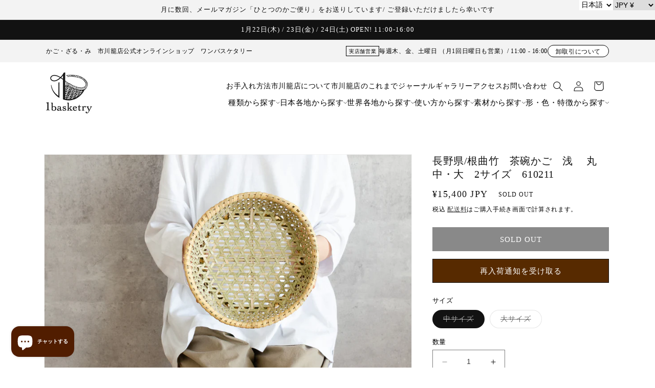

--- FILE ---
content_type: text/html; charset=utf-8
request_url: https://1basketry.jp/ja/products/610211
body_size: 85381
content:
<!doctype html>
<html class="no-js" lang="ja">
  <head>
                 <script type='text/javascript' src='//1basketry.jp/apps/easylockdown/easylockdown-1.0.8.min.js' data-no-instant></script> <script type='text/javascript'>if( typeof InstantClick == 'object' ) easylockdown.clearData();</script> <style type="text/css">#easylockdown-password-form{padding:30px 0;text-align:center}#easylockdown-wrapper,.easylockdown-form-holder{display:inline-block}#easylockdown-password{vertical-align:top;margin-bottom:16px;padding:8px 15px;line-height:1.2em;outline:0;box-shadow:none}#easylockdown-password-error{display:none;color:#fb8077;text-align:left}#easylockdown-password-error.easylockdown-error{border:1px solid #fb8077}#easylockdown-password-form-button:not(.easylockdown-native-styles){vertical-align:top;display:inline-block!important;height:auto!important;padding:8px 15px;background:#777;border-radius:3px;color:#fff!important;line-height:1.2em;text-decoration:none!important}.easylockdown-instantclick-fix,.easylockdown-item-selector{position:absolute;z-index:-999;display:none;height:0;width:0;font-size:0;line-height:0}.easylockdown-collection-item[data-eld-loc-can],.easylockdown-item-selector+*,.easylockdown-item[data-eld-loc-can]{display:none}.easylockdown404-content-container{padding:50px;text-align:center}.easylockdown404-title-holder .easylockdown-title-404{display:block;margin:0 0 1rem;font-size:2rem;line-height:2.5rem}</style> 



















<script type='text/javascript'>
  if( typeof easylockdown == 'object' ) {
    easylockdown.localeRootUrl = '/ja';
    easylockdown.routerByLocation(); 

    easylockdown.onReady(function(e){
      easylockdown.hideAllLinks();
    });
  }
</script>



    <meta charset="utf-8">
    
    <!-- Google tag (gtag.js) -->
    <script async src="https://www.googletagmanager.com/gtag/js?id=G-MXWJ9G44Q2"></script>
    <script>
      window.dataLayer = window.dataLayer || [];
      function gtag(){dataLayer.push(arguments);}
      gtag('js', new Date());
    
      gtag('config', 'G-MXWJ9G44Q2');
    </script>

    <meta http-equiv="X-UA-Compatible" content="IE=edge">
    <meta name="viewport" content="width=device-width,initial-scale=1">
    <meta name="theme-color" content="">
    <link rel="canonical" href="https://1basketry.jp/ja/products/610211">
    <link rel="preconnect" href="https://cdn.shopify.com" crossorigin><link rel="icon" type="image/png" href="//1basketry.jp/cdn/shop/files/1basketry_mark.png?crop=center&height=32&v=1690262504&width=32"><title>
      根曲竹の浅型茶碗かご 果物かごにも
 &ndash; 市川籠店 | 1basketry</title>

    
      <meta name="description" content="通気性に優れた根曲竹の茶碗かごです。乾いた器の定位置として、また果物やお菓子を入れる用途にもなじみます。">
    

    






















































































<meta property="og:site_name" content="市川籠店 | 1basketry">
<meta property="og:url" content="https://1basketry.jp/ja/products/610211">
<meta property="og:title" content="根曲竹の浅型茶碗かご 果物かごにも">
<meta property="og:type" content="product">
<meta property="og:description" content="通気性に優れた根曲竹の茶碗かごです。乾いた器の定位置として、また果物やお菓子を入れる用途にもなじみます。"><meta property="og:image" content="http://1basketry.jp/cdn/shop/files/ime610211_13.jpg?v=1741835942">
  <meta property="og:image:secure_url" content="https://1basketry.jp/cdn/shop/files/ime610211_13.jpg?v=1741835942">
  <meta property="og:image:width" content="1200">
  <meta property="og:image:height" content="795"><meta property="og:price:amount" content="15,400">
  <meta property="og:price:currency" content="JPY"><meta name="twitter:site" content="@https://x.com/1basketry"><meta name="twitter:card" content="summary_large_image">
<meta name="twitter:title" content="根曲竹の浅型茶碗かご 果物かごにも">
<meta name="twitter:description" content="通気性に優れた根曲竹の茶碗かごです。乾いた器の定位置として、また果物やお菓子を入れる用途にもなじみます。">


    <script src="//1basketry.jp/cdn/shop/t/11/assets/constants.js?v=95358004781563950421721743918" defer="defer"></script>
    <script src="//1basketry.jp/cdn/shop/t/11/assets/pubsub.js?v=2921868252632587581721743917" defer="defer"></script>
    <script src="//1basketry.jp/cdn/shop/t/11/assets/global.js?v=127210358271191040921721743918" defer="defer"></script>
    <script>window.performance && window.performance.mark && window.performance.mark('shopify.content_for_header.start');</script><meta name="facebook-domain-verification" content="9rfqv2po4ibjefwhuqc5p48hupe94g">
<meta name="facebook-domain-verification" content="9rfqv2po4ibjefwhuqc5p48hupe94g">
<meta name="google-site-verification" content="1o8PjV7YmgxJuXdGr0u6dwzJjOa4eGiQ_oWL2PAzWHI">
<meta id="shopify-digital-wallet" name="shopify-digital-wallet" content="/61797990549/digital_wallets/dialog">
<meta name="shopify-checkout-api-token" content="01f04fc88d987e821e7903ce812fcda9">
<meta id="in-context-paypal-metadata" data-shop-id="61797990549" data-venmo-supported="false" data-environment="production" data-locale="ja_JP" data-paypal-v4="true" data-currency="JPY">
<link rel="alternate" hreflang="x-default" href="https://1basketry.jp/products/610211">
<link rel="alternate" hreflang="en" href="https://1basketry.jp/products/610211">
<link rel="alternate" hreflang="ja" href="https://1basketry.jp/ja/products/610211">
<link rel="alternate" type="application/json+oembed" href="https://1basketry.jp/ja/products/610211.oembed">
<script async="async" src="/checkouts/internal/preloads.js?locale=ja-JP"></script>
<script id="apple-pay-shop-capabilities" type="application/json">{"shopId":61797990549,"countryCode":"JP","currencyCode":"JPY","merchantCapabilities":["supports3DS"],"merchantId":"gid:\/\/shopify\/Shop\/61797990549","merchantName":"市川籠店 | 1basketry","requiredBillingContactFields":["postalAddress","email","phone"],"requiredShippingContactFields":["postalAddress","email","phone"],"shippingType":"shipping","supportedNetworks":["visa","masterCard","amex","jcb","discover"],"total":{"type":"pending","label":"市川籠店 | 1basketry","amount":"1.00"},"shopifyPaymentsEnabled":true,"supportsSubscriptions":true}</script>
<script id="shopify-features" type="application/json">{"accessToken":"01f04fc88d987e821e7903ce812fcda9","betas":["rich-media-storefront-analytics"],"domain":"1basketry.jp","predictiveSearch":true,"shopId":61797990549,"locale":"ja"}</script>
<script>var Shopify = Shopify || {};
Shopify.shop = "1basketry.myshopify.com";
Shopify.locale = "ja";
Shopify.currency = {"active":"JPY","rate":"1.0"};
Shopify.country = "JP";
Shopify.theme = {"name":"1basketryテーマ with WC - 2024-07-23","id":140191105173,"schema_name":"Dawn","schema_version":"9.0.0","theme_store_id":null,"role":"main"};
Shopify.theme.handle = "null";
Shopify.theme.style = {"id":null,"handle":null};
Shopify.cdnHost = "1basketry.jp/cdn";
Shopify.routes = Shopify.routes || {};
Shopify.routes.root = "/ja/";</script>
<script type="module">!function(o){(o.Shopify=o.Shopify||{}).modules=!0}(window);</script>
<script>!function(o){function n(){var o=[];function n(){o.push(Array.prototype.slice.apply(arguments))}return n.q=o,n}var t=o.Shopify=o.Shopify||{};t.loadFeatures=n(),t.autoloadFeatures=n()}(window);</script>
<script id="shop-js-analytics" type="application/json">{"pageType":"product"}</script>
<script defer="defer" async type="module" src="//1basketry.jp/cdn/shopifycloud/shop-js/modules/v2/client.init-shop-cart-sync_Cun6Ba8E.ja.esm.js"></script>
<script defer="defer" async type="module" src="//1basketry.jp/cdn/shopifycloud/shop-js/modules/v2/chunk.common_DGWubyOB.esm.js"></script>
<script type="module">
  await import("//1basketry.jp/cdn/shopifycloud/shop-js/modules/v2/client.init-shop-cart-sync_Cun6Ba8E.ja.esm.js");
await import("//1basketry.jp/cdn/shopifycloud/shop-js/modules/v2/chunk.common_DGWubyOB.esm.js");

  window.Shopify.SignInWithShop?.initShopCartSync?.({"fedCMEnabled":true,"windoidEnabled":true});

</script>
<script>(function() {
  var isLoaded = false;
  function asyncLoad() {
    if (isLoaded) return;
    isLoaded = true;
    var urls = ["https:\/\/searchanise-ef84.kxcdn.com\/widgets\/shopify\/init.js?a=7I0j6O3F0i\u0026shop=1basketry.myshopify.com","https:\/\/api.lipify.jp\/lipify_checkout.js?shop=1basketry.myshopify.com"];
    for (var i = 0; i < urls.length; i++) {
      var s = document.createElement('script');
      s.type = 'text/javascript';
      s.async = true;
      s.src = urls[i];
      var x = document.getElementsByTagName('script')[0];
      x.parentNode.insertBefore(s, x);
    }
  };
  if(window.attachEvent) {
    window.attachEvent('onload', asyncLoad);
  } else {
    window.addEventListener('load', asyncLoad, false);
  }
})();</script>
<script id="__st">var __st={"a":61797990549,"offset":32400,"reqid":"dd3b726e-0bd3-4b54-bb12-065f55c5209c-1768852307","pageurl":"1basketry.jp\/ja\/products\/610211","u":"a77effdee7c0","p":"product","rtyp":"product","rid":8058237550741};</script>
<script>window.ShopifyPaypalV4VisibilityTracking = true;</script>
<script id="captcha-bootstrap">!function(){'use strict';const t='contact',e='account',n='new_comment',o=[[t,t],['blogs',n],['comments',n],[t,'customer']],c=[[e,'customer_login'],[e,'guest_login'],[e,'recover_customer_password'],[e,'create_customer']],r=t=>t.map((([t,e])=>`form[action*='/${t}']:not([data-nocaptcha='true']) input[name='form_type'][value='${e}']`)).join(','),a=t=>()=>t?[...document.querySelectorAll(t)].map((t=>t.form)):[];function s(){const t=[...o],e=r(t);return a(e)}const i='password',u='form_key',d=['recaptcha-v3-token','g-recaptcha-response','h-captcha-response',i],f=()=>{try{return window.sessionStorage}catch{return}},m='__shopify_v',_=t=>t.elements[u];function p(t,e,n=!1){try{const o=window.sessionStorage,c=JSON.parse(o.getItem(e)),{data:r}=function(t){const{data:e,action:n}=t;return t[m]||n?{data:e,action:n}:{data:t,action:n}}(c);for(const[e,n]of Object.entries(r))t.elements[e]&&(t.elements[e].value=n);n&&o.removeItem(e)}catch(o){console.error('form repopulation failed',{error:o})}}const l='form_type',E='cptcha';function T(t){t.dataset[E]=!0}const w=window,h=w.document,L='Shopify',v='ce_forms',y='captcha';let A=!1;((t,e)=>{const n=(g='f06e6c50-85a8-45c8-87d0-21a2b65856fe',I='https://cdn.shopify.com/shopifycloud/storefront-forms-hcaptcha/ce_storefront_forms_captcha_hcaptcha.v1.5.2.iife.js',D={infoText:'hCaptchaによる保護',privacyText:'プライバシー',termsText:'利用規約'},(t,e,n)=>{const o=w[L][v],c=o.bindForm;if(c)return c(t,g,e,D).then(n);var r;o.q.push([[t,g,e,D],n]),r=I,A||(h.body.append(Object.assign(h.createElement('script'),{id:'captcha-provider',async:!0,src:r})),A=!0)});var g,I,D;w[L]=w[L]||{},w[L][v]=w[L][v]||{},w[L][v].q=[],w[L][y]=w[L][y]||{},w[L][y].protect=function(t,e){n(t,void 0,e),T(t)},Object.freeze(w[L][y]),function(t,e,n,w,h,L){const[v,y,A,g]=function(t,e,n){const i=e?o:[],u=t?c:[],d=[...i,...u],f=r(d),m=r(i),_=r(d.filter((([t,e])=>n.includes(e))));return[a(f),a(m),a(_),s()]}(w,h,L),I=t=>{const e=t.target;return e instanceof HTMLFormElement?e:e&&e.form},D=t=>v().includes(t);t.addEventListener('submit',(t=>{const e=I(t);if(!e)return;const n=D(e)&&!e.dataset.hcaptchaBound&&!e.dataset.recaptchaBound,o=_(e),c=g().includes(e)&&(!o||!o.value);(n||c)&&t.preventDefault(),c&&!n&&(function(t){try{if(!f())return;!function(t){const e=f();if(!e)return;const n=_(t);if(!n)return;const o=n.value;o&&e.removeItem(o)}(t);const e=Array.from(Array(32),(()=>Math.random().toString(36)[2])).join('');!function(t,e){_(t)||t.append(Object.assign(document.createElement('input'),{type:'hidden',name:u})),t.elements[u].value=e}(t,e),function(t,e){const n=f();if(!n)return;const o=[...t.querySelectorAll(`input[type='${i}']`)].map((({name:t})=>t)),c=[...d,...o],r={};for(const[a,s]of new FormData(t).entries())c.includes(a)||(r[a]=s);n.setItem(e,JSON.stringify({[m]:1,action:t.action,data:r}))}(t,e)}catch(e){console.error('failed to persist form',e)}}(e),e.submit())}));const S=(t,e)=>{t&&!t.dataset[E]&&(n(t,e.some((e=>e===t))),T(t))};for(const o of['focusin','change'])t.addEventListener(o,(t=>{const e=I(t);D(e)&&S(e,y())}));const B=e.get('form_key'),M=e.get(l),P=B&&M;t.addEventListener('DOMContentLoaded',(()=>{const t=y();if(P)for(const e of t)e.elements[l].value===M&&p(e,B);[...new Set([...A(),...v().filter((t=>'true'===t.dataset.shopifyCaptcha))])].forEach((e=>S(e,t)))}))}(h,new URLSearchParams(w.location.search),n,t,e,['guest_login'])})(!1,!0)}();</script>
<script integrity="sha256-4kQ18oKyAcykRKYeNunJcIwy7WH5gtpwJnB7kiuLZ1E=" data-source-attribution="shopify.loadfeatures" defer="defer" src="//1basketry.jp/cdn/shopifycloud/storefront/assets/storefront/load_feature-a0a9edcb.js" crossorigin="anonymous"></script>
<script data-source-attribution="shopify.dynamic_checkout.dynamic.init">var Shopify=Shopify||{};Shopify.PaymentButton=Shopify.PaymentButton||{isStorefrontPortableWallets:!0,init:function(){window.Shopify.PaymentButton.init=function(){};var t=document.createElement("script");t.src="https://1basketry.jp/cdn/shopifycloud/portable-wallets/latest/portable-wallets.ja.js",t.type="module",document.head.appendChild(t)}};
</script>
<script data-source-attribution="shopify.dynamic_checkout.buyer_consent">
  function portableWalletsHideBuyerConsent(e){var t=document.getElementById("shopify-buyer-consent"),n=document.getElementById("shopify-subscription-policy-button");t&&n&&(t.classList.add("hidden"),t.setAttribute("aria-hidden","true"),n.removeEventListener("click",e))}function portableWalletsShowBuyerConsent(e){var t=document.getElementById("shopify-buyer-consent"),n=document.getElementById("shopify-subscription-policy-button");t&&n&&(t.classList.remove("hidden"),t.removeAttribute("aria-hidden"),n.addEventListener("click",e))}window.Shopify?.PaymentButton&&(window.Shopify.PaymentButton.hideBuyerConsent=portableWalletsHideBuyerConsent,window.Shopify.PaymentButton.showBuyerConsent=portableWalletsShowBuyerConsent);
</script>
<script data-source-attribution="shopify.dynamic_checkout.cart.bootstrap">document.addEventListener("DOMContentLoaded",(function(){function t(){return document.querySelector("shopify-accelerated-checkout-cart, shopify-accelerated-checkout")}if(t())Shopify.PaymentButton.init();else{new MutationObserver((function(e,n){t()&&(Shopify.PaymentButton.init(),n.disconnect())})).observe(document.body,{childList:!0,subtree:!0})}}));
</script>
<script id='scb4127' type='text/javascript' async='' src='https://1basketry.jp/cdn/shopifycloud/privacy-banner/storefront-banner.js'></script><link id="shopify-accelerated-checkout-styles" rel="stylesheet" media="screen" href="https://1basketry.jp/cdn/shopifycloud/portable-wallets/latest/accelerated-checkout-backwards-compat.css" crossorigin="anonymous">
<style id="shopify-accelerated-checkout-cart">
        #shopify-buyer-consent {
  margin-top: 1em;
  display: inline-block;
  width: 100%;
}

#shopify-buyer-consent.hidden {
  display: none;
}

#shopify-subscription-policy-button {
  background: none;
  border: none;
  padding: 0;
  text-decoration: underline;
  font-size: inherit;
  cursor: pointer;
}

#shopify-subscription-policy-button::before {
  box-shadow: none;
}

      </style>

<script>window.performance && window.performance.mark && window.performance.mark('shopify.content_for_header.end');</script>


    <style data-shopify>
      
      
      
      
      

      :root {
        --font-body-family: "New York", Iowan Old Style, Apple Garamond, Baskerville, Times New Roman, Droid Serif, Times, Source Serif Pro, serif, Apple Color Emoji, Segoe UI Emoji, Segoe UI Symbol;
        --font-body-style: normal;
        --font-body-weight: 400;
        --font-body-weight-bold: 700;

        --font-heading-family: "New York", Iowan Old Style, Apple Garamond, Baskerville, Times New Roman, Droid Serif, Times, Source Serif Pro, serif, Apple Color Emoji, Segoe UI Emoji, Segoe UI Symbol;
        --font-heading-style: normal;
        --font-heading-weight: 400;

        --font-body-scale: 1.0;
        --font-heading-scale: 1.0;

        --color-base-text: 18, 18, 18;
        --color-shadow: 18, 18, 18;
        --color-base-background-1: 255, 255, 255;
        --color-base-background-2: 243, 243, 243;
        --color-base-solid-button-labels: 255, 255, 255;
        --color-base-outline-button-labels: 18, 18, 18;
        --color-base-accent-1: 18, 18, 18;
        --color-base-accent-2: 51, 79, 180;
        --payment-terms-background-color: #ffffff;

        --gradient-base-background-1: #ffffff;
        --gradient-base-background-2: #f3f3f3;
        --gradient-base-accent-1: #121212;
        --gradient-base-accent-2: #334fb4;

        --media-padding: px;
        --media-border-opacity: 0.05;
        --media-border-width: 1px;
        --media-radius: 0px;
        --media-shadow-opacity: 0.0;
        --media-shadow-horizontal-offset: 0px;
        --media-shadow-vertical-offset: 4px;
        --media-shadow-blur-radius: 5px;
        --media-shadow-visible: 0;

        --page-width: 120rem;
        --page-width-margin: 0rem;

        --product-card-image-padding: 0.0rem;
        --product-card-corner-radius: 0.0rem;
        --product-card-text-alignment: left;
        --product-card-border-width: 0.0rem;
        --product-card-border-opacity: 0.1;
        --product-card-shadow-opacity: 0.0;
        --product-card-shadow-visible: 0;
        --product-card-shadow-horizontal-offset: 0.0rem;
        --product-card-shadow-vertical-offset: 0.4rem;
        --product-card-shadow-blur-radius: 0.5rem;

        --collection-card-image-padding: 0.0rem;
        --collection-card-corner-radius: 0.0rem;
        --collection-card-text-alignment: left;
        --collection-card-border-width: 0.0rem;
        --collection-card-border-opacity: 0.1;
        --collection-card-shadow-opacity: 0.0;
        --collection-card-shadow-visible: 0;
        --collection-card-shadow-horizontal-offset: 0.0rem;
        --collection-card-shadow-vertical-offset: 0.4rem;
        --collection-card-shadow-blur-radius: 0.5rem;

        --blog-card-image-padding: 0.0rem;
        --blog-card-corner-radius: 3.8rem;
        --blog-card-text-alignment: left;
        --blog-card-border-width: 0.0rem;
        --blog-card-border-opacity: 0.1;
        --blog-card-shadow-opacity: 0.0;
        --blog-card-shadow-visible: 0;
        --blog-card-shadow-horizontal-offset: 0.0rem;
        --blog-card-shadow-vertical-offset: 0.4rem;
        --blog-card-shadow-blur-radius: 0.5rem;

        --badge-corner-radius: 4.0rem;

        --popup-border-width: 1px;
        --popup-border-opacity: 0.1;
        --popup-corner-radius: 0px;
        --popup-shadow-opacity: 0.0;
        --popup-shadow-horizontal-offset: 0px;
        --popup-shadow-vertical-offset: 4px;
        --popup-shadow-blur-radius: 5px;

        --drawer-border-width: 1px;
        --drawer-border-opacity: 0.1;
        --drawer-shadow-opacity: 0.0;
        --drawer-shadow-horizontal-offset: 0px;
        --drawer-shadow-vertical-offset: 4px;
        --drawer-shadow-blur-radius: 5px;

        --spacing-sections-desktop: 0px;
        --spacing-sections-mobile: 0px;

        --grid-desktop-vertical-spacing: 8px;
        --grid-desktop-horizontal-spacing: 8px;
        --grid-mobile-vertical-spacing: 4px;
        --grid-mobile-horizontal-spacing: 4px;

        --text-boxes-border-opacity: 0.1;
        --text-boxes-border-width: 0px;
        --text-boxes-radius: 0px;
        --text-boxes-shadow-opacity: 0.0;
        --text-boxes-shadow-visible: 0;
        --text-boxes-shadow-horizontal-offset: 0px;
        --text-boxes-shadow-vertical-offset: 4px;
        --text-boxes-shadow-blur-radius: 5px;

        --buttons-radius: 0px;
        --buttons-radius-outset: 0px;
        --buttons-border-width: 1px;
        --buttons-border-opacity: 1.0;
        --buttons-shadow-opacity: 0.0;
        --buttons-shadow-visible: 0;
        --buttons-shadow-horizontal-offset: 0px;
        --buttons-shadow-vertical-offset: 4px;
        --buttons-shadow-blur-radius: 5px;
        --buttons-border-offset: 0px;

        --inputs-radius: 0px;
        --inputs-border-width: 1px;
        --inputs-border-opacity: 0.55;
        --inputs-shadow-opacity: 0.0;
        --inputs-shadow-horizontal-offset: 0px;
        --inputs-margin-offset: 0px;
        --inputs-shadow-vertical-offset: 4px;
        --inputs-shadow-blur-radius: 5px;
        --inputs-radius-outset: 0px;

        --variant-pills-radius: 40px;
        --variant-pills-border-width: 1px;
        --variant-pills-border-opacity: 0.55;
        --variant-pills-shadow-opacity: 0.0;
        --variant-pills-shadow-horizontal-offset: 0px;
        --variant-pills-shadow-vertical-offset: 4px;
        --variant-pills-shadow-blur-radius: 5px;
      }

      *,
      *::before,
      *::after {
        box-sizing: inherit;
      }

      html {
        box-sizing: border-box;
        font-size: calc(var(--font-body-scale) * 62.5%);
        height: 100%;
      }

      body {
        display: grid;
        grid-template-rows: auto auto 1fr auto;
        grid-template-columns: 100%;
        min-height: 100%;
        margin: 0;
        font-size: 1.5rem;
        letter-spacing: 0.06rem;
        line-height: calc(1 + 0.8 / var(--font-body-scale));
        font-family: var(--font-body-family);
        font-style: var(--font-body-style);
        font-weight: var(--font-body-weight);
      }

      @media screen and (min-width: 750px) {
        body {
          font-size: 1.6rem;
        }
      }
    </style>

    <link href="//1basketry.jp/cdn/shop/t/11/assets/base.css?v=140624990073879848751721743917" rel="stylesheet" type="text/css" media="all" />

    <link rel="stylesheet" href="//1basketry.jp/cdn/shop/t/11/assets/takekagoya_base.css?v=62551902480291427921722927267">
    <script src="//1basketry.jp/cdn/shop/t/11/assets/takekagoya_base.js?v=44972566320720399591722927137"></script>
    <link href="//1basketry.jp/cdn/shop/t/11/assets/takekagoya-overview.css?v=4252615940974701501764231507" rel="stylesheet" type="text/css" media="all" />
    
    <script src="https://code.jquery.com/jquery-2.2.4.min.js" integrity="sha256-BbhdlvQf/xTY9gja0Dq3HiwQF8LaCRTXxZKRutelT44=" crossorigin="anonymous"></script>
    <script src="//1basketry.jp/cdn/shop/t/11/assets/takekagoya-overview.js?v=175566808586480236831721743917" defer="defer"></script>
    <link rel="stylesheet" href="https://takekagoya.blog/common/css/jquery.fancybox.min.css" media="all">
	<script src="https://takekagoya.blog/common/js/jquery.fancybox.min.js"></script>
    
<link rel="stylesheet" href="//1basketry.jp/cdn/shop/t/11/assets/component-predictive-search.css?v=85913294783299393391721743917" media="print" onload="this.media='all'"><script>document.documentElement.className = document.documentElement.className.replace('no-js', 'js');
    if (Shopify.designMode) {
      document.documentElement.classList.add('shopify-design-mode');
    }
    </script>

  <!-- BEGIN app block: shopify://apps/xo-gallery/blocks/xo-gallery-seo/e61dfbaa-1a75-4e4e-bffc-324f17325251 --><!-- XO Gallery SEO -->

<!-- End: XO Gallery SEO -->


<!-- END app block --><!-- BEGIN app block: shopify://apps/judge-me-reviews/blocks/judgeme_core/61ccd3b1-a9f2-4160-9fe9-4fec8413e5d8 --><!-- Start of Judge.me Core -->






<link rel="dns-prefetch" href="https://cdnwidget.judge.me">
<link rel="dns-prefetch" href="https://cdn.judge.me">
<link rel="dns-prefetch" href="https://cdn1.judge.me">
<link rel="dns-prefetch" href="https://api.judge.me">

<script data-cfasync='false' class='jdgm-settings-script'>window.jdgmSettings={"pagination":5,"disable_web_reviews":true,"badge_no_review_text":"レビューなし","badge_n_reviews_text":"{{ n }}件のレビュー","hide_badge_preview_if_no_reviews":true,"badge_hide_text":false,"enforce_center_preview_badge":false,"widget_title":"カスタマーレビュー","widget_open_form_text":"レビューを書く","widget_close_form_text":"レビューをキャンセル","widget_refresh_page_text":"ページを更新","widget_summary_text":"{{ number_of_reviews }}件のレビューに基づく","widget_no_review_text":"最初のレビューを書きましょう","widget_name_field_text":"表示名","widget_verified_name_field_text":"認証された名前（公開）","widget_name_placeholder_text":"表示名","widget_required_field_error_text":"このフィールドは必須です。","widget_email_field_text":"メールアドレス","widget_verified_email_field_text":"認証されたメール（非公開、編集不可）","widget_email_placeholder_text":"あなたのメールアドレス（非公開）","widget_email_field_error_text":"有効なメールアドレスを入力してください。","widget_rating_field_text":"評価","widget_review_title_field_text":"レビュータイトル","widget_review_title_placeholder_text":"レビューにタイトルをつける","widget_review_body_field_text":"レビュー内容","widget_review_body_placeholder_text":"ここに書き始めてください...","widget_pictures_field_text":"写真/動画（任意）","widget_submit_review_text":"レビューを送信","widget_submit_verified_review_text":"認証済みレビューを送信","widget_submit_success_msg_with_auto_publish":"ありがとうございます！数分後にページを更新して、あなたのレビューを確認してください。\u003ca href='https://judge.me/login' target='_blank' rel='nofollow noopener'\u003eJudge.me\u003c/a\u003eにログインすることで、レビューの削除や編集ができます。","widget_submit_success_msg_no_auto_publish":"ありがとうございます！あなたのレビューはショップ管理者の承認を得た後に公開されます。\u003ca href='https://judge.me/login' target='_blank' rel='nofollow noopener'\u003eJudge.me\u003c/a\u003eにログインすることで、レビューの削除や編集ができます。","widget_show_default_reviews_out_of_total_text":"{{ n_reviews }}件のレビューのうち{{ n_reviews_shown }}件を表示しています。","widget_show_all_link_text":"すべて表示","widget_show_less_link_text":"表示を減らす","widget_author_said_text":"{{ reviewer_name }}の言葉：","widget_days_text":"{{ n }}日前","widget_weeks_text":"{{ n }}週間前","widget_months_text":"{{ n }}ヶ月前","widget_years_text":"{{ n }}年前","widget_yesterday_text":"昨日","widget_today_text":"今日","widget_replied_text":"\u003e\u003e {{ shop_name }}の返信：","widget_read_more_text":"続きを読む","widget_reviewer_name_as_initial":"all_initials","widget_rating_filter_color":"","widget_rating_filter_see_all_text":"すべてのレビューを見る","widget_sorting_most_recent_text":"最新順","widget_sorting_highest_rating_text":"最高評価順","widget_sorting_lowest_rating_text":"最低評価順","widget_sorting_with_pictures_text":"写真付きのみ","widget_sorting_most_helpful_text":"最も役立つ順","widget_open_question_form_text":"質問する","widget_reviews_subtab_text":"レビュー","widget_questions_subtab_text":"質問","widget_question_label_text":"質問","widget_answer_label_text":"回答","widget_question_placeholder_text":"ここに質問を書いてください","widget_submit_question_text":"質問を送信","widget_question_submit_success_text":"ご質問ありがとうございます！回答があり次第ご連絡いたします。","verified_badge_text":"認証済み","verified_badge_bg_color":"","verified_badge_text_color":"","verified_badge_placement":"left-of-reviewer-name","widget_review_max_height":"","widget_hide_border":false,"widget_social_share":false,"widget_thumb":false,"widget_review_location_show":false,"widget_location_format":"country_iso_code","all_reviews_include_out_of_store_products":true,"all_reviews_out_of_store_text":"（ストア外）","all_reviews_pagination":100,"all_reviews_product_name_prefix_text":"について","enable_review_pictures":true,"enable_question_anwser":false,"widget_theme":"align","review_date_format":"mm/dd/yyyy","default_sort_method":"most-recent","widget_product_reviews_subtab_text":"製品レビュー","widget_shop_reviews_subtab_text":"ショップレビュー","widget_other_products_reviews_text":"他の製品のレビュー","widget_store_reviews_subtab_text":"ショップレビュー","widget_no_store_reviews_text":"この店舗はまだレビューを受け取っていません","widget_web_restriction_product_reviews_text":"この製品に対するレビューはまだありません","widget_no_items_text":"アイテムが見つかりません","widget_show_more_text":"もっと見る","widget_write_a_store_review_text":"ストアレビューを書く","widget_other_languages_heading":"他の言語のレビュー","widget_translate_review_text":"レビューを{{ language }}に翻訳","widget_translating_review_text":"翻訳中...","widget_show_original_translation_text":"原文を表示 ({{ language }})","widget_translate_review_failed_text":"レビューを翻訳できませんでした。","widget_translate_review_retry_text":"再試行","widget_translate_review_try_again_later_text":"後でもう一度お試しください","show_product_url_for_grouped_product":false,"widget_sorting_pictures_first_text":"写真を最初に","show_pictures_on_all_rev_page_mobile":true,"show_pictures_on_all_rev_page_desktop":true,"floating_tab_hide_mobile_install_preference":false,"floating_tab_button_name":"★ レビュー","floating_tab_title":"お客様の声","floating_tab_button_color":"","floating_tab_button_background_color":"","floating_tab_url":"","floating_tab_url_enabled":false,"floating_tab_tab_style":"text","all_reviews_text_badge_text":"お客様は当店を{{ shop.metafields.judgeme.all_reviews_count }}件のレビューに基づいて{{ shop.metafields.judgeme.all_reviews_rating | round: 1 }}/5と評価しています。","all_reviews_text_badge_text_branded_style":"{{ shop.metafields.judgeme.all_reviews_count }}件のレビューに基づいて5つ星中{{ shop.metafields.judgeme.all_reviews_rating | round: 1 }}つ星","is_all_reviews_text_badge_a_link":false,"show_stars_for_all_reviews_text_badge":false,"all_reviews_text_badge_url":"","all_reviews_text_style":"text","all_reviews_text_color_style":"judgeme_brand_color","all_reviews_text_color":"#108474","all_reviews_text_show_jm_brand":true,"featured_carousel_show_header":true,"featured_carousel_title":"お客様の声","testimonials_carousel_title":"お客様の声","videos_carousel_title":"お客様の声","cards_carousel_title":"お客様の声","featured_carousel_count_text":"{{ n }}件のレビューから","featured_carousel_add_link_to_all_reviews_page":false,"featured_carousel_url":"https://1basketry.jp/pages/customers-review","featured_carousel_show_images":true,"featured_carousel_autoslide_interval":8,"featured_carousel_arrows_on_the_sides":true,"featured_carousel_height":350,"featured_carousel_width":80,"featured_carousel_image_size":0,"featured_carousel_image_height":250,"featured_carousel_arrow_color":"#6E6464","verified_count_badge_style":"vintage","verified_count_badge_orientation":"horizontal","verified_count_badge_color_style":"judgeme_brand_color","verified_count_badge_color":"#108474","is_verified_count_badge_a_link":false,"verified_count_badge_url":"","verified_count_badge_show_jm_brand":true,"widget_rating_preset_default":5,"widget_first_sub_tab":"product-reviews","widget_show_histogram":true,"widget_histogram_use_custom_color":false,"widget_pagination_use_custom_color":false,"widget_star_use_custom_color":false,"widget_verified_badge_use_custom_color":false,"widget_write_review_use_custom_color":false,"picture_reminder_submit_button":"写真をアップロード","enable_review_videos":true,"mute_video_by_default":true,"widget_sorting_videos_first_text":"動画を最初に","widget_review_pending_text":"保留中","featured_carousel_items_for_large_screen":3,"social_share_options_order":"Facebook,Twitter,Pinterest","remove_microdata_snippet":true,"disable_json_ld":false,"enable_json_ld_products":false,"preview_badge_show_question_text":false,"preview_badge_no_question_text":"質問なし","preview_badge_n_question_text":"{{ number_of_questions }}件の質問","qa_badge_show_icon":false,"qa_badge_position":"same-row","remove_judgeme_branding":true,"widget_add_search_bar":false,"widget_search_bar_placeholder":"検索","widget_sorting_verified_only_text":"認証済みのみ","featured_carousel_theme":"gallery","featured_carousel_show_rating":true,"featured_carousel_show_title":true,"featured_carousel_show_body":true,"featured_carousel_show_date":false,"featured_carousel_show_reviewer":true,"featured_carousel_show_product":true,"featured_carousel_header_background_color":"#108474","featured_carousel_header_text_color":"#ffffff","featured_carousel_name_product_separator":"reviewed","featured_carousel_full_star_background":"#108474","featured_carousel_empty_star_background":"#dadada","featured_carousel_vertical_theme_background":"#f9fafb","featured_carousel_verified_badge_enable":false,"featured_carousel_verified_badge_color":"#108474","featured_carousel_border_style":"round","featured_carousel_review_line_length_limit":4,"featured_carousel_more_reviews_button_text":"さらにレビューを読む","featured_carousel_view_product_button_text":"製品を見る","all_reviews_page_load_reviews_on":"scroll","all_reviews_page_load_more_text":"さらにレビューを読み込む","disable_fb_tab_reviews":false,"enable_ajax_cdn_cache":false,"widget_advanced_speed_features":5,"widget_public_name_text":"のように公開表示","default_reviewer_name":"John Smith","default_reviewer_name_has_non_latin":true,"widget_reviewer_anonymous":"匿名","medals_widget_title":"Judge.me レビューメダル","medals_widget_background_color":"#f9fafb","medals_widget_position":"footer_all_pages","medals_widget_border_color":"#f9fafb","medals_widget_verified_text_position":"left","medals_widget_use_monochromatic_version":false,"medals_widget_elements_color":"#108474","show_reviewer_avatar":true,"widget_invalid_yt_video_url_error_text":"YouTubeビデオURLではありません","widget_max_length_field_error_text":"{0}文字以内で入力してください。","widget_show_country_flag":true,"widget_show_collected_via_shop_app":true,"widget_verified_by_shop_badge_style":"light","widget_verified_by_shop_text":"ショップによって認証","widget_show_photo_gallery":false,"widget_load_with_code_splitting":true,"widget_ugc_install_preference":false,"widget_ugc_title":"私たちが作り、あなたが共有","widget_ugc_subtitle":"タグ付けすると、あなたの写真が私たちのページで特集されます","widget_ugc_arrows_color":"#ffffff","widget_ugc_primary_button_text":"今すぐ購入","widget_ugc_primary_button_background_color":"#108474","widget_ugc_primary_button_text_color":"#ffffff","widget_ugc_primary_button_border_width":"0","widget_ugc_primary_button_border_style":"none","widget_ugc_primary_button_border_color":"#108474","widget_ugc_primary_button_border_radius":"25","widget_ugc_secondary_button_text":"さらに読み込む","widget_ugc_secondary_button_background_color":"#ffffff","widget_ugc_secondary_button_text_color":"#108474","widget_ugc_secondary_button_border_width":"2","widget_ugc_secondary_button_border_style":"solid","widget_ugc_secondary_button_border_color":"#108474","widget_ugc_secondary_button_border_radius":"25","widget_ugc_reviews_button_text":"レビューを見る","widget_ugc_reviews_button_background_color":"#ffffff","widget_ugc_reviews_button_text_color":"#108474","widget_ugc_reviews_button_border_width":"2","widget_ugc_reviews_button_border_style":"solid","widget_ugc_reviews_button_border_color":"#108474","widget_ugc_reviews_button_border_radius":"25","widget_ugc_reviews_button_link_to":"judgeme-reviews-page","widget_ugc_show_post_date":true,"widget_ugc_max_width":"800","widget_rating_metafield_value_type":true,"widget_primary_color":"#997a33","widget_enable_secondary_color":true,"widget_secondary_color":"#edf5f5","widget_summary_average_rating_text":"5つ星中{{ average_rating }}つ星","widget_media_grid_title":"お客様の写真と動画","widget_media_grid_see_more_text":"もっと見る","widget_round_style":false,"widget_show_product_medals":false,"widget_verified_by_judgeme_text":"Judge.meによって認証","widget_show_store_medals":false,"widget_verified_by_judgeme_text_in_store_medals":"Judge.meによって認証","widget_media_field_exceed_quantity_message":"申し訳ありませんが、1つのレビューにつき{{ max_media }}つまでしか受け付けられません。","widget_media_field_exceed_limit_message":"{{ file_name }}が大きすぎます。{{ size_limit }}MB未満の{{ media_type }}を選択してください。","widget_review_submitted_text":"レビューが送信されました！","widget_question_submitted_text":"質問が送信されました！","widget_close_form_text_question":"キャンセル","widget_write_your_answer_here_text":"ここに回答を書いてください","widget_enabled_branded_link":false,"widget_show_collected_by_judgeme":false,"widget_reviewer_name_color":"","widget_write_review_text_color":"","widget_write_review_bg_color":"","widget_collected_by_judgeme_text":"Judge.meによって収集","widget_pagination_type":"standard","widget_load_more_text":"さらに読み込む","widget_load_more_color":"#108474","widget_full_review_text":"完全なレビュー","widget_read_more_reviews_text":"さらにレビューを読む","widget_read_questions_text":"質問を読む","widget_questions_and_answers_text":"質問と回答","widget_verified_by_text":"認証元","widget_verified_text":"認証済み","widget_number_of_reviews_text":"{{ number_of_reviews }}件のレビュー","widget_back_button_text":"戻る","widget_next_button_text":"次へ","widget_custom_forms_filter_button":"フィルター","custom_forms_style":"vertical","widget_show_review_information":false,"how_reviews_are_collected":"レビューの収集方法は？","widget_show_review_keywords":false,"widget_gdpr_statement":"あなたのデータの使用方法：あなたが残したレビューについてのみ、必要な場合にのみご連絡いたします。レビューを送信することで、Judge.meの\u003ca href='https://judge.me/terms' target='_blank' rel='nofollow noopener'\u003e利用規約\u003c/a\u003e、\u003ca href='https://judge.me/privacy' target='_blank' rel='nofollow noopener'\u003eプライバシーポリシー\u003c/a\u003e、\u003ca href='https://judge.me/content-policy' target='_blank' rel='nofollow noopener'\u003eコンテンツポリシー\u003c/a\u003eに同意したことになります。","widget_multilingual_sorting_enabled":false,"widget_translate_review_content_enabled":true,"widget_translate_review_content_method":"manual","popup_widget_review_selection":"automatically_with_pictures","popup_widget_round_border_style":true,"popup_widget_show_title":true,"popup_widget_show_body":true,"popup_widget_show_reviewer":false,"popup_widget_show_product":true,"popup_widget_show_pictures":true,"popup_widget_use_review_picture":true,"popup_widget_show_on_home_page":true,"popup_widget_show_on_product_page":true,"popup_widget_show_on_collection_page":true,"popup_widget_show_on_cart_page":true,"popup_widget_position":"bottom_left","popup_widget_first_review_delay":5,"popup_widget_duration":5,"popup_widget_interval":5,"popup_widget_review_count":5,"popup_widget_hide_on_mobile":true,"review_snippet_widget_round_border_style":true,"review_snippet_widget_card_color":"#FFFFFF","review_snippet_widget_slider_arrows_background_color":"#FFFFFF","review_snippet_widget_slider_arrows_color":"#000000","review_snippet_widget_star_color":"#108474","show_product_variant":false,"all_reviews_product_variant_label_text":"バリエーション: ","widget_show_verified_branding":false,"widget_ai_summary_title":"お客様の声","widget_ai_summary_disclaimer":"最近のカスタマーレビューに基づくAI搭載レビュー要約","widget_show_ai_summary":false,"widget_show_ai_summary_bg":false,"widget_show_review_title_input":true,"redirect_reviewers_invited_via_email":"review_widget","request_store_review_after_product_review":false,"request_review_other_products_in_order":false,"review_form_color_scheme":"default","review_form_corner_style":"square","review_form_star_color":{},"review_form_text_color":"#333333","review_form_background_color":"#ffffff","review_form_field_background_color":"#fafafa","review_form_button_color":{},"review_form_button_text_color":"#ffffff","review_form_modal_overlay_color":"#000000","review_content_screen_title_text":"この製品をどのように評価しますか？","review_content_introduction_text":"あなたの体験について少し共有していただけると嬉しいです。","store_review_form_title_text":"このストアをどのように評価しますか？","store_review_form_introduction_text":"あなたの体験について少し共有していただけると嬉しいです。","show_review_guidance_text":true,"one_star_review_guidance_text":"悪い","five_star_review_guidance_text":"素晴らしい","customer_information_screen_title_text":"あなたについて","customer_information_introduction_text":"あなたについてもっと教えてください。","custom_questions_screen_title_text":"あなたの体験について詳しく","custom_questions_introduction_text":"あなたの体験についてより詳しく理解するための質問がいくつかあります。","review_submitted_screen_title_text":"レビューありがとうございます！","review_submitted_screen_thank_you_text":"現在処理中です。まもなくストアに表示されます。","review_submitted_screen_email_verification_text":"今送信したリンクをクリックしてメールアドレスを確認してください。これにより、レビューの信頼性を保つことができます。","review_submitted_request_store_review_text":"私たちとのお買い物体験を共有していただけませんか？","review_submitted_review_other_products_text":"これらの商品をレビューしていただけませんか？","store_review_screen_title_text":"あなたの購入体験を共有しますか？","store_review_introduction_text":"あなたのフィードバックを重視し、改善に活用します。あなたの思いや提案を共有してください。","reviewer_media_screen_title_picture_text":"写真を共有","reviewer_media_introduction_picture_text":"レビューを裏付ける写真をアップロードしてください。","reviewer_media_screen_title_video_text":"ビデオを共有","reviewer_media_introduction_video_text":"レビューを裏付けるビデオをアップロードしてください。","reviewer_media_screen_title_picture_or_video_text":"写真またはビデオを共有","reviewer_media_introduction_picture_or_video_text":"レビューを裏付ける写真またはビデオをアップロードしてください。","reviewer_media_youtube_url_text":"ここにYoutubeのURLを貼り付けてください","advanced_settings_next_step_button_text":"次へ","advanced_settings_close_review_button_text":"閉じる","modal_write_review_flow":false,"write_review_flow_required_text":"必須","write_review_flow_privacy_message_text":"個人情報を厳守します。","write_review_flow_anonymous_text":"匿名レビュー","write_review_flow_visibility_text":"これは他のお客様には表示されません。","write_review_flow_multiple_selection_help_text":"お好きなだけ選択してください","write_review_flow_single_selection_help_text":"一つのオプションを選択してください","write_review_flow_required_field_error_text":"この項目は必須です","write_review_flow_invalid_email_error_text":"有効なメールアドレスを入力してください","write_review_flow_max_length_error_text":"最大{{ max_length }}文字。","write_review_flow_media_upload_text":"\u003cb\u003eクリックしてアップロード\u003c/b\u003eまたはドラッグ\u0026ドロップ","write_review_flow_gdpr_statement":"必要な場合にのみ、あなたのレビューについてご連絡いたします。レビューを送信することで、当社の\u003ca href='https://judge.me/terms' target='_blank' rel='nofollow noopener'\u003e利用規約\u003c/a\u003eおよび\u003ca href='https://judge.me/privacy' target='_blank' rel='nofollow noopener'\u003eプライバシーポリシー\u003c/a\u003eに同意したものとみなされます。","rating_only_reviews_enabled":false,"show_negative_reviews_help_screen":false,"new_review_flow_help_screen_rating_threshold":3,"negative_review_resolution_screen_title_text":"もっと教えてください","negative_review_resolution_text":"お客様の体験は私たちにとって重要です。ご購入に問題がございましたら、私たちがサポートいたします。お気軽にお問い合わせください。状況を改善する機会をいただければ幸いです。","negative_review_resolution_button_text":"お問い合わせ","negative_review_resolution_proceed_with_review_text":"レビューを残す","negative_review_resolution_subject":"{{ shop_name }}での購入に関する問題。{{ order_name }}","preview_badge_collection_page_install_status":false,"widget_review_custom_css":"","preview_badge_custom_css":"","preview_badge_stars_count":"5-stars","featured_carousel_custom_css":"","floating_tab_custom_css":"","all_reviews_widget_custom_css":"","medals_widget_custom_css":"","verified_badge_custom_css":"","all_reviews_text_custom_css":"","transparency_badges_collected_via_store_invite":false,"transparency_badges_from_another_provider":false,"transparency_badges_collected_from_store_visitor":false,"transparency_badges_collected_by_verified_review_provider":false,"transparency_badges_earned_reward":false,"transparency_badges_collected_via_store_invite_text":"ストア招待によるレビュー収集","transparency_badges_from_another_provider_text":"他のプロバイダーからのレビュー収集","transparency_badges_collected_from_store_visitor_text":"ストア訪問者からのレビュー収集","transparency_badges_written_in_google_text":"Googleで書かれたレビュー","transparency_badges_written_in_etsy_text":"Etsyで書かれたレビュー","transparency_badges_written_in_shop_app_text":"Shop Appで書かれたレビュー","transparency_badges_earned_reward_text":"将来の購入に対する報酬を獲得したレビュー","product_review_widget_per_page":10,"widget_store_review_label_text":"ストアレビュー","checkout_comment_extension_title_on_product_page":"Customer Comments","checkout_comment_extension_num_latest_comment_show":5,"checkout_comment_extension_format":"name_and_timestamp","checkout_comment_customer_name":"last_initial","checkout_comment_comment_notification":true,"preview_badge_collection_page_install_preference":true,"preview_badge_home_page_install_preference":false,"preview_badge_product_page_install_preference":true,"review_widget_install_preference":"","review_carousel_install_preference":false,"floating_reviews_tab_install_preference":"none","verified_reviews_count_badge_install_preference":false,"all_reviews_text_install_preference":false,"review_widget_best_location":true,"judgeme_medals_install_preference":false,"review_widget_revamp_enabled":false,"review_widget_qna_enabled":false,"review_widget_header_theme":"minimal","review_widget_widget_title_enabled":true,"review_widget_header_text_size":"medium","review_widget_header_text_weight":"regular","review_widget_average_rating_style":"compact","review_widget_bar_chart_enabled":true,"review_widget_bar_chart_type":"numbers","review_widget_bar_chart_style":"standard","review_widget_expanded_media_gallery_enabled":false,"review_widget_reviews_section_theme":"standard","review_widget_image_style":"thumbnails","review_widget_review_image_ratio":"square","review_widget_stars_size":"medium","review_widget_verified_badge":"standard_text","review_widget_review_title_text_size":"medium","review_widget_review_text_size":"medium","review_widget_review_text_length":"medium","review_widget_number_of_columns_desktop":3,"review_widget_carousel_transition_speed":5,"review_widget_custom_questions_answers_display":"always","review_widget_button_text_color":"#FFFFFF","review_widget_text_color":"#000000","review_widget_lighter_text_color":"#7B7B7B","review_widget_corner_styling":"soft","review_widget_review_word_singular":"レビュー","review_widget_review_word_plural":"レビュー","review_widget_voting_label":"役立つ？","review_widget_shop_reply_label":"{{ shop_name }}からの返信：","review_widget_filters_title":"フィルター","qna_widget_question_word_singular":"質問","qna_widget_question_word_plural":"質問","qna_widget_answer_reply_label":"{{ answerer_name }}からの返信：","qna_content_screen_title_text":"この商品について質問","qna_widget_question_required_field_error_text":"質問を入力してください。","qna_widget_flow_gdpr_statement":"必要な場合にのみ、あなたの質問についてご連絡いたします。質問を送信することで、当社の\u003ca href='https://judge.me/terms' target='_blank' rel='nofollow noopener'\u003e利用規約\u003c/a\u003eおよび\u003ca href='https://judge.me/privacy' target='_blank' rel='nofollow noopener'\u003eプライバシーポリシー\u003c/a\u003eに同意したものとみなされます。","qna_widget_question_submitted_text":"質問ありがとうございます！","qna_widget_close_form_text_question":"閉じる","qna_widget_question_submit_success_text":"あなたの質問に回答が届いたら、あなたにメールでお知らせします。","all_reviews_widget_v2025_enabled":false,"all_reviews_widget_v2025_header_theme":"default","all_reviews_widget_v2025_widget_title_enabled":true,"all_reviews_widget_v2025_header_text_size":"medium","all_reviews_widget_v2025_header_text_weight":"regular","all_reviews_widget_v2025_average_rating_style":"compact","all_reviews_widget_v2025_bar_chart_enabled":true,"all_reviews_widget_v2025_bar_chart_type":"numbers","all_reviews_widget_v2025_bar_chart_style":"standard","all_reviews_widget_v2025_expanded_media_gallery_enabled":false,"all_reviews_widget_v2025_show_store_medals":true,"all_reviews_widget_v2025_show_photo_gallery":true,"all_reviews_widget_v2025_show_review_keywords":false,"all_reviews_widget_v2025_show_ai_summary":false,"all_reviews_widget_v2025_show_ai_summary_bg":false,"all_reviews_widget_v2025_add_search_bar":false,"all_reviews_widget_v2025_default_sort_method":"most-recent","all_reviews_widget_v2025_reviews_per_page":10,"all_reviews_widget_v2025_reviews_section_theme":"default","all_reviews_widget_v2025_image_style":"thumbnails","all_reviews_widget_v2025_review_image_ratio":"square","all_reviews_widget_v2025_stars_size":"medium","all_reviews_widget_v2025_verified_badge":"bold_badge","all_reviews_widget_v2025_review_title_text_size":"medium","all_reviews_widget_v2025_review_text_size":"medium","all_reviews_widget_v2025_review_text_length":"medium","all_reviews_widget_v2025_number_of_columns_desktop":3,"all_reviews_widget_v2025_carousel_transition_speed":5,"all_reviews_widget_v2025_custom_questions_answers_display":"always","all_reviews_widget_v2025_show_product_variant":false,"all_reviews_widget_v2025_show_reviewer_avatar":true,"all_reviews_widget_v2025_reviewer_name_as_initial":"","all_reviews_widget_v2025_review_location_show":false,"all_reviews_widget_v2025_location_format":"","all_reviews_widget_v2025_show_country_flag":false,"all_reviews_widget_v2025_verified_by_shop_badge_style":"light","all_reviews_widget_v2025_social_share":false,"all_reviews_widget_v2025_social_share_options_order":"Facebook,Twitter,LinkedIn,Pinterest","all_reviews_widget_v2025_pagination_type":"standard","all_reviews_widget_v2025_button_text_color":"#FFFFFF","all_reviews_widget_v2025_text_color":"#000000","all_reviews_widget_v2025_lighter_text_color":"#7B7B7B","all_reviews_widget_v2025_corner_styling":"soft","all_reviews_widget_v2025_title":"カスタマーレビュー","all_reviews_widget_v2025_ai_summary_title":"お客様がこのストアについて言っていること","all_reviews_widget_v2025_no_review_text":"最初のレビューを書きましょう","platform":"shopify","branding_url":"https://app.judge.me/reviews/stores/1basketry.jp","branding_text":"Powered by Judge.me","locale":"ja","reply_name":"市川籠店 | 1basketry","widget_version":"3.0","footer":true,"autopublish":false,"review_dates":true,"enable_custom_form":false,"shop_use_review_site":true,"shop_locale":"en","enable_multi_locales_translations":true,"show_review_title_input":true,"review_verification_email_status":"always","can_be_branded":true,"reply_name_text":"市川籠店 | 1basketry"};</script> <style class='jdgm-settings-style'>﻿.jdgm-xx{left:0}:root{--jdgm-primary-color: #997a33;--jdgm-secondary-color: #edf5f5;--jdgm-star-color: #997a33;--jdgm-write-review-text-color: white;--jdgm-write-review-bg-color: #997a33;--jdgm-paginate-color: #997a33;--jdgm-border-radius: 0;--jdgm-reviewer-name-color: #997a33}.jdgm-histogram__bar-content{background-color:#997a33}.jdgm-rev[data-verified-buyer=true] .jdgm-rev__icon.jdgm-rev__icon:after,.jdgm-rev__buyer-badge.jdgm-rev__buyer-badge{color:white;background-color:#997a33}.jdgm-review-widget--small .jdgm-gallery.jdgm-gallery .jdgm-gallery__thumbnail-link:nth-child(8) .jdgm-gallery__thumbnail-wrapper.jdgm-gallery__thumbnail-wrapper:before{content:"もっと見る"}@media only screen and (min-width: 768px){.jdgm-gallery.jdgm-gallery .jdgm-gallery__thumbnail-link:nth-child(8) .jdgm-gallery__thumbnail-wrapper.jdgm-gallery__thumbnail-wrapper:before{content:"もっと見る"}}.jdgm-widget .jdgm-write-rev-link{display:none}.jdgm-widget .jdgm-rev-widg[data-number-of-reviews='0']{display:none}.jdgm-prev-badge[data-average-rating='0.00']{display:none !important}.jdgm-author-fullname{display:none !important}.jdgm-author-last-initial{display:none !important}.jdgm-rev-widg__title{visibility:hidden}.jdgm-rev-widg__summary-text{visibility:hidden}.jdgm-prev-badge__text{visibility:hidden}.jdgm-rev__prod-link-prefix:before{content:'について'}.jdgm-rev__variant-label:before{content:'バリエーション: '}.jdgm-rev__out-of-store-text:before{content:'（ストア外）'}.jdgm-all-reviews-page__wrapper .jdgm-rev__content{min-height:120px}.jdgm-preview-badge[data-template="index"]{display:none !important}.jdgm-verified-count-badget[data-from-snippet="true"]{display:none !important}.jdgm-carousel-wrapper[data-from-snippet="true"]{display:none !important}.jdgm-all-reviews-text[data-from-snippet="true"]{display:none !important}.jdgm-medals-section[data-from-snippet="true"]{display:none !important}.jdgm-ugc-media-wrapper[data-from-snippet="true"]{display:none !important}.jdgm-rev__transparency-badge[data-badge-type="review_collected_via_store_invitation"]{display:none !important}.jdgm-rev__transparency-badge[data-badge-type="review_collected_from_another_provider"]{display:none !important}.jdgm-rev__transparency-badge[data-badge-type="review_collected_from_store_visitor"]{display:none !important}.jdgm-rev__transparency-badge[data-badge-type="review_written_in_etsy"]{display:none !important}.jdgm-rev__transparency-badge[data-badge-type="review_written_in_google_business"]{display:none !important}.jdgm-rev__transparency-badge[data-badge-type="review_written_in_shop_app"]{display:none !important}.jdgm-rev__transparency-badge[data-badge-type="review_earned_for_future_purchase"]{display:none !important}.jdgm-review-snippet-widget .jdgm-rev-snippet-widget__cards-container .jdgm-rev-snippet-card{border-radius:8px;background:#fff}.jdgm-review-snippet-widget .jdgm-rev-snippet-widget__cards-container .jdgm-rev-snippet-card__rev-rating .jdgm-star{color:#108474}.jdgm-review-snippet-widget .jdgm-rev-snippet-widget__prev-btn,.jdgm-review-snippet-widget .jdgm-rev-snippet-widget__next-btn{border-radius:50%;background:#fff}.jdgm-review-snippet-widget .jdgm-rev-snippet-widget__prev-btn>svg,.jdgm-review-snippet-widget .jdgm-rev-snippet-widget__next-btn>svg{fill:#000}.jdgm-full-rev-modal.rev-snippet-widget .jm-mfp-container .jm-mfp-content,.jdgm-full-rev-modal.rev-snippet-widget .jm-mfp-container .jdgm-full-rev__icon,.jdgm-full-rev-modal.rev-snippet-widget .jm-mfp-container .jdgm-full-rev__pic-img,.jdgm-full-rev-modal.rev-snippet-widget .jm-mfp-container .jdgm-full-rev__reply{border-radius:8px}.jdgm-full-rev-modal.rev-snippet-widget .jm-mfp-container .jdgm-full-rev[data-verified-buyer="true"] .jdgm-full-rev__icon::after{border-radius:8px}.jdgm-full-rev-modal.rev-snippet-widget .jm-mfp-container .jdgm-full-rev .jdgm-rev__buyer-badge{border-radius:calc( 8px / 2 )}.jdgm-full-rev-modal.rev-snippet-widget .jm-mfp-container .jdgm-full-rev .jdgm-full-rev__replier::before{content:'市川籠店 | 1basketry'}.jdgm-full-rev-modal.rev-snippet-widget .jm-mfp-container .jdgm-full-rev .jdgm-full-rev__product-button{border-radius:calc( 8px * 6 )}
</style> <style class='jdgm-settings-style'></style> <link id="judgeme_widget_align_css" rel="stylesheet" type="text/css" media="nope!" onload="this.media='all'" href="https://cdnwidget.judge.me/widget_v3/theme/align.css">

  
  
  
  <style class='jdgm-miracle-styles'>
  @-webkit-keyframes jdgm-spin{0%{-webkit-transform:rotate(0deg);-ms-transform:rotate(0deg);transform:rotate(0deg)}100%{-webkit-transform:rotate(359deg);-ms-transform:rotate(359deg);transform:rotate(359deg)}}@keyframes jdgm-spin{0%{-webkit-transform:rotate(0deg);-ms-transform:rotate(0deg);transform:rotate(0deg)}100%{-webkit-transform:rotate(359deg);-ms-transform:rotate(359deg);transform:rotate(359deg)}}@font-face{font-family:'JudgemeStar';src:url("[data-uri]") format("woff");font-weight:normal;font-style:normal}.jdgm-star{font-family:'JudgemeStar';display:inline !important;text-decoration:none !important;padding:0 4px 0 0 !important;margin:0 !important;font-weight:bold;opacity:1;-webkit-font-smoothing:antialiased;-moz-osx-font-smoothing:grayscale}.jdgm-star:hover{opacity:1}.jdgm-star:last-of-type{padding:0 !important}.jdgm-star.jdgm--on:before{content:"\e000"}.jdgm-star.jdgm--off:before{content:"\e001"}.jdgm-star.jdgm--half:before{content:"\e002"}.jdgm-widget *{margin:0;line-height:1.4;-webkit-box-sizing:border-box;-moz-box-sizing:border-box;box-sizing:border-box;-webkit-overflow-scrolling:touch}.jdgm-hidden{display:none !important;visibility:hidden !important}.jdgm-temp-hidden{display:none}.jdgm-spinner{width:40px;height:40px;margin:auto;border-radius:50%;border-top:2px solid #eee;border-right:2px solid #eee;border-bottom:2px solid #eee;border-left:2px solid #ccc;-webkit-animation:jdgm-spin 0.8s infinite linear;animation:jdgm-spin 0.8s infinite linear}.jdgm-prev-badge{display:block !important}

</style>


  
  
   


<script data-cfasync='false' class='jdgm-script'>
!function(e){window.jdgm=window.jdgm||{},jdgm.CDN_HOST="https://cdnwidget.judge.me/",jdgm.CDN_HOST_ALT="https://cdn2.judge.me/cdn/widget_frontend/",jdgm.API_HOST="https://api.judge.me/",jdgm.CDN_BASE_URL="https://cdn.shopify.com/extensions/019bd71c-30e6-73e2-906a-ddb105931c98/judgeme-extensions-297/assets/",
jdgm.docReady=function(d){(e.attachEvent?"complete"===e.readyState:"loading"!==e.readyState)?
setTimeout(d,0):e.addEventListener("DOMContentLoaded",d)},jdgm.loadCSS=function(d,t,o,a){
!o&&jdgm.loadCSS.requestedUrls.indexOf(d)>=0||(jdgm.loadCSS.requestedUrls.push(d),
(a=e.createElement("link")).rel="stylesheet",a.class="jdgm-stylesheet",a.media="nope!",
a.href=d,a.onload=function(){this.media="all",t&&setTimeout(t)},e.body.appendChild(a))},
jdgm.loadCSS.requestedUrls=[],jdgm.loadJS=function(e,d){var t=new XMLHttpRequest;
t.onreadystatechange=function(){4===t.readyState&&(Function(t.response)(),d&&d(t.response))},
t.open("GET",e),t.onerror=function(){if(e.indexOf(jdgm.CDN_HOST)===0&&jdgm.CDN_HOST_ALT!==jdgm.CDN_HOST){var f=e.replace(jdgm.CDN_HOST,jdgm.CDN_HOST_ALT);jdgm.loadJS(f,d)}},t.send()},jdgm.docReady((function(){(window.jdgmLoadCSS||e.querySelectorAll(
".jdgm-widget, .jdgm-all-reviews-page").length>0)&&(jdgmSettings.widget_load_with_code_splitting?
parseFloat(jdgmSettings.widget_version)>=3?jdgm.loadCSS(jdgm.CDN_HOST+"widget_v3/base.css"):
jdgm.loadCSS(jdgm.CDN_HOST+"widget/base.css"):jdgm.loadCSS(jdgm.CDN_HOST+"shopify_v2.css"),
jdgm.loadJS(jdgm.CDN_HOST+"loa"+"der.js"))}))}(document);
</script>
<noscript><link rel="stylesheet" type="text/css" media="all" href="https://cdnwidget.judge.me/shopify_v2.css"></noscript>

<!-- BEGIN app snippet: theme_fix_tags --><script>
  (function() {
    var jdgmThemeFixes = null;
    if (!jdgmThemeFixes) return;
    var thisThemeFix = jdgmThemeFixes[Shopify.theme.id];
    if (!thisThemeFix) return;

    if (thisThemeFix.html) {
      document.addEventListener("DOMContentLoaded", function() {
        var htmlDiv = document.createElement('div');
        htmlDiv.classList.add('jdgm-theme-fix-html');
        htmlDiv.innerHTML = thisThemeFix.html;
        document.body.append(htmlDiv);
      });
    };

    if (thisThemeFix.css) {
      var styleTag = document.createElement('style');
      styleTag.classList.add('jdgm-theme-fix-style');
      styleTag.innerHTML = thisThemeFix.css;
      document.head.append(styleTag);
    };

    if (thisThemeFix.js) {
      var scriptTag = document.createElement('script');
      scriptTag.classList.add('jdgm-theme-fix-script');
      scriptTag.innerHTML = thisThemeFix.js;
      document.head.append(scriptTag);
    };
  })();
</script>
<!-- END app snippet -->
<!-- End of Judge.me Core -->



<!-- END app block --><!-- BEGIN app block: shopify://apps/dakaas-antitheft/blocks/app-embed/692a8b95-ef22-4bf6-825d-0cc7385ef417 --><!-- BEGIN app snippet: protectorapp -->

<script id="dakaas-protector-snippets">
  
    
      window.dakaasprotector = {"_id":"66b41257f98a58633a86ee4b","shopUrl":"1basketry.myshopify.com","showAlert":false,"userId":"66b411fa3cf6f845d9d2f9b3","laptop":{"proText":true,"proImages":true,"disRightClick":true,"disShortCuts":true,"proSaveimg":true,"proVideoimg":true},"mobile":{"proText":true,"proImages":true,"disRightClick":true},"isLog":false,"isVpnBlock":false,"countryData":[],"__v":0,"updatedAt":"2025-03-21T08:22:15.480Z","createdAt":"2024-08-08T00:33:27.336Z"};
    
  
</script>
<!-- END app snippet -->




<!-- END app block --><!-- BEGIN app block: shopify://apps/sami-product-labels/blocks/app-embed-block/b9b44663-5d51-4be1-8104-faedd68da8c5 --><script type="text/javascript">
  window.Samita = window.Samita || {};
  Samita.ProductLabels = Samita.ProductLabels || {};
  Samita.ProductLabels.locale  = {"shop_locale":{"locale":"ja","enabled":true,"primary":false,"published":true}};
  Samita.ProductLabels.page = {title : document.title.replaceAll('"', "'"), href : window.location.href, type: "product", page_id: ""};
  Samita.ProductLabels.dataShop = Samita.ProductLabels.dataShop || {};Samita.ProductLabels.dataShop = {"install":1,"configuration":{"money_format":"<span class=money>¥{{amount_no_decimals}} JPY</span>"},"pricing":{"plan":"FREE","features":{"chose_product_form_collections_tag":false,"design_custom_unlimited_position":false,"design_countdown_timer_label_badge":false,"design_text_hover_label_badge":false,"label_display_product_page_first_image":false,"choose_product_variants":false,"choose_country_restriction":false,"conditions_specific_products":20,"conditions_include_exclude_product_tag":false,"conditions_inventory_status":false,"conditions_sale_products":false,"conditions_customer_tag":false,"conditions_products_created_published":false,"conditions_set_visibility_date_time":false,"conditions_work_with_metafields":false,"images_samples":{"collections":["free_labels","custom","suggestions_for_you","all"]},"badges_labels_conditions":{"fields":["ALL","PRODUCTS"]}}},"settings":{"notUseSearchFileApp":false,"general":{"maximum_condition":"3"},"watermark":true,"translations":[]},"url":"1basketry.myshopify.com","base_app_url":"https://label.samita.io/","app_url":"https://d3g7uyxz2n998u.cloudfront.net/","storefront_access_token":"e6f8d4eae55c3331426e0d42379d29aa"};Samita.ProductLabels.dataShop.configuration.money_format = "\u003cspan class=money\u003e¥{{amount_no_decimals}} JPY\u003c\/span\u003e";if (typeof Shopify!= "undefined" && Shopify?.theme?.role != "main") {Samita.ProductLabels.dataShop.settings.notUseSearchFileApp = false;}
  Samita.ProductLabels.theme_id =null;
  Samita.ProductLabels.products = Samita.ProductLabels.products || [];Samita.ProductLabels.product ={"id":8058237550741,"title":"長野県\/根曲竹　茶碗かご　浅 　丸　中・大　2サイズ　610211","handle":"610211","description":"\u003cdiv class=\"wp-block-media-text alignwide is-stacked-on-mobile\"\u003e\u003cfigure class=\"wp-block-media-text__media\"\u003e\u003cimg src=\"https:\/\/ichikawa.ssjp.info\/assets\/uploads\/DSC_5964-2.jpg\" class=\"wp-image-38718 size-full\" data-image=\"7cfpg1tlqq1q\"\u003e\u003c\/figure\u003e\u003cdiv class=\"wp-block-media-text__content\"\u003e\n\u003cp\u003e長野県戸隠-とがくし-で使われる根曲竹細工は、\u003cbr\u003eざる、びく、目かご（または茶碗かご）、箕-み-の4つを代表的な細工としています。\u003c\/p\u003e\n\u003cp\u003eこちらはその中の1つ、茶碗かごです。\u003cbr\u003e産地では「茶盆-ちゃぼん-かご」という名でも呼ばれています。\u003c\/p\u003e\n\u003cp\u003eさらにこちらはその茶盆かごの技術を再度研ぎ澄まし、\u003cbr\u003e材料をしっかり見定め、ひごを細めに丁寧に作り、\u003cbr\u003e仕上がった形のバランスにも気を遣った浅めのかごです。\u003c\/p\u003e\n\u003c\/div\u003e\u003c\/div\u003e\n\u003cfigure class=\"wp-block-image size-full\"\u003e\u003cimg src=\"https:\/\/ichikawa.ssjp.info\/assets\/uploads\/DSC_5963.jpg\" class=\"wp-image-38719\" data-image=\"w2rvjprmnxjw\"\u003e\u003c\/figure\u003e\n\u003cp\u003e「茶盆」とは、茶器を載せる盆のことですが、\u003cbr\u003eこちらは根曲竹で作られた、少し縁の立ったかご型の茶盆です。\u003c\/p\u003e\n\u003cfigure class=\"wp-block-image size-full is-style-default\"\u003e\u003cimg src=\"https:\/\/ichikawa.ssjp.info\/assets\/uploads\/220501_166.jpg\" class=\"wp-image-24939\" data-image=\"4xyxcgi0bbel\"\u003e\u003c\/figure\u003e\n\u003cp\u003e「”水切りかご”として使えるでしょうか」というお問い合わせをよくいただきますが、\u003cbr\u003eこちらは製品の仕様上、水に湿らせたままにしますと、\u003cbr\u003eカビの発生や劣化を早めることにもつながりますので、\u003cbr\u003e水切りのためのかごとしてはおすすめいたしません。\u003c\/p\u003e\n\u003cp\u003eこちらは、洗ってよく拭いた（もしくはよく水を切った）器を\u003cbr\u003eさらにしっかり乾かすためのかご、\u003cbr\u003eまたは、よく乾いた器を伏せて収納しておくかご\u003cbr\u003eという形の使い方をご提案しております。\u003c\/p\u003e\n\u003cfigure class=\"wp-block-image size-full is-style-default\"\u003e\u003cimg src=\"https:\/\/ichikawa.ssjp.info\/assets\/uploads\/220501_170.jpg\" class=\"wp-image-24957\" data-image=\"71icyy62m0z4\"\u003e\u003c\/figure\u003e\n\u003cp\u003eこちらのページでは茶碗かごの、浅くて丸い、\u003cbr\u003e「中サイズ」「大サイズ」の2種類をご紹介します。\u003c\/p\u003e\n\u003cfigure class=\"is-layout-flex wp-block-gallery-1 wp-block-gallery has-nested-images columns-2\"\u003e\u003cfigure class=\"wp-block-image size-full\"\u003e\u003ca href=\"https:\/\/ichikawa.ssjp.info\/assets\/uploads\/220501_178.jpg\"\u003e\u003cimg src=\"https:\/\/ichikawa.ssjp.info\/assets\/uploads\/220501_178.jpg\" class=\"wp-image-24941\" data-image=\"3l41mq5qczlh\"\u003e\u003c\/a\u003e\u003cfigcaption class=\"wp-element-caption\"\u003eどちらのサイズも基本的な編み方、作り方はおなじです。\u003c\/figcaption\u003e\u003c\/figure\u003e\n\u003cfigure class=\"wp-block-image size-full\"\u003e\u003ca href=\"https:\/\/ichikawa.ssjp.info\/assets\/uploads\/220501_177.jpg\"\u003e\u003cimg src=\"https:\/\/ichikawa.ssjp.info\/assets\/uploads\/220501_177.jpg\" class=\"wp-image-24942\" data-image=\"24c00t9wtow6\"\u003e\u003c\/a\u003e\u003cfigcaption class=\"wp-element-caption\"\u003eかごの胴部分は竹細工の基本である「六つ目編み」にさらにひごを交差に差した編み目になっています。戸隠エリアでよく使われる編み方です。\u003c\/figcaption\u003e\u003c\/figure\u003e\n\u003cfigure class=\"wp-block-image size-full\"\u003e\u003ca href=\"https:\/\/ichikawa.ssjp.info\/assets\/uploads\/220501_175.jpg\"\u003e\u003cimg src=\"https:\/\/ichikawa.ssjp.info\/assets\/uploads\/220501_175.jpg\" class=\"wp-image-24943\" data-image=\"jx7vqghb5qc9\"\u003e\u003c\/a\u003e\u003cfigcaption class=\"wp-element-caption\"\u003e縁も編み目に合わせて巻かれています。縁の芯材にもすべて根曲竹を使用しています。また、かご全体のバランスを考えて、芯材の竹も細い竹を使っています。すべての編み目に縁巻きが通っていることがわかります。\u003c\/figcaption\u003e\u003c\/figure\u003e\n\u003cfigure class=\"wp-block-image size-full\"\u003e\u003ca href=\"https:\/\/ichikawa.ssjp.info\/assets\/uploads\/220501_176.jpg\"\u003e\u003cimg src=\"https:\/\/ichikawa.ssjp.info\/assets\/uploads\/220501_176.jpg\" class=\"wp-image-24944\" data-image=\"zs42rk58e4kk\"\u003e\u003c\/a\u003e\u003cfigcaption class=\"wp-element-caption\"\u003eどちらのサイズも均等にきっちりと縁が仕上げられています。\u003c\/figcaption\u003e\u003c\/figure\u003e\n\u003cfigure class=\"wp-block-image size-full\"\u003e\u003ca href=\"https:\/\/ichikawa.ssjp.info\/assets\/uploads\/220501_181.jpg\"\u003e\u003cimg src=\"https:\/\/ichikawa.ssjp.info\/assets\/uploads\/220501_181.jpg\" class=\"wp-image-24945\" data-image=\"b9c234hv3spp\"\u003e\u003c\/a\u003e\u003cfigcaption class=\"wp-element-caption\"\u003eかごの深さは浅めで、お茶碗やお椀をふせるのにちょうど良い深さかと思います。\u003c\/figcaption\u003e\u003c\/figure\u003e\n\u003cfigure class=\"wp-block-image size-full\"\u003e\u003ca href=\"https:\/\/ichikawa.ssjp.info\/assets\/uploads\/220501_183.jpg\"\u003e\u003cimg src=\"https:\/\/ichikawa.ssjp.info\/assets\/uploads\/220501_183.jpg\" class=\"wp-image-24948\" data-image=\"j5x26gaqjfbj\"\u003e\u003c\/a\u003e\u003cfigcaption class=\"wp-element-caption\"\u003e底の編み目も六つ目編みにもう一本ひごを差す編み方で、底面を強固にしています。仕上げの処理として、ひごからヒゲのように出ているささくれを火で炙るため、写真のような焦げ目がつくことがあります。不良品ではありませんので、予めご了承ください。\u003c\/figcaption\u003e\u003c\/figure\u003e\n\u003cfigure class=\"wp-block-image size-full\"\u003e\u003ca href=\"https:\/\/ichikawa.ssjp.info\/assets\/uploads\/220501_179.jpg\"\u003e\u003cimg src=\"https:\/\/ichikawa.ssjp.info\/assets\/uploads\/220501_179.jpg\" class=\"wp-image-24946\" data-image=\"0kzofd9c424n\"\u003e\u003c\/a\u003e\u003cfigcaption class=\"wp-element-caption\"\u003eかごの底には、2本の力竹（ちからだけ）十字に入っています。この力竹が底面を支えてくれます。\u003c\/figcaption\u003e\u003c\/figure\u003e\n\u003cfigure class=\"wp-block-image size-full\"\u003e\u003ca href=\"https:\/\/ichikawa.ssjp.info\/assets\/uploads\/220501_180.jpg\"\u003e\u003cimg src=\"https:\/\/ichikawa.ssjp.info\/assets\/uploads\/220501_180.jpg\" class=\"wp-image-24947\" data-image=\"dayil23h7ayx\"\u003e\u003c\/a\u003e\u003cfigcaption class=\"wp-element-caption\"\u003eこちらのように高台がついて、底上げになっているかごは使い勝手がよく、器のほかにもフルーツや野菜を入れておくのにも通気性が保たれ、安心感があります。\u003c\/figcaption\u003e\u003c\/figure\u003e\u003c\/figure\u003e\n\u003cp\u003eそれぞれのサイズをご紹介していきます。\u003c\/p\u003e\n\u003cfigure class=\"is-layout-flex wp-block-gallery-3 wp-block-gallery has-nested-images columns-2\"\u003e\u003cfigure class=\"wp-block-image size-full\"\u003e\u003ca href=\"https:\/\/ichikawa.ssjp.info\/assets\/uploads\/220501_172.jpg\"\u003e\u003cimg src=\"https:\/\/ichikawa.ssjp.info\/assets\/uploads\/220501_172.jpg\" class=\"wp-image-24949\" data-image=\"fyczk4bk1q14\"\u003e\u003c\/a\u003e\u003cfigcaption class=\"wp-element-caption\"\u003eこちらは中サイズです。\u003c\/figcaption\u003e\u003c\/figure\u003e\n\u003cfigure class=\"wp-block-image size-full\"\u003e\u003cimg src=\"https:\/\/ichikawa.ssjp.info\/assets\/uploads\/DSC_5798-1.jpg\" class=\"wp-image-38722\" data-image=\"igjwyc3ox8u0\"\u003e\u003c\/figure\u003e\n\u003cfigure class=\"wp-block-image size-full\"\u003e\u003ca href=\"https:\/\/ichikawa.ssjp.info\/assets\/uploads\/DSC_6264-2.jpg\"\u003e\u003cimg src=\"https:\/\/ichikawa.ssjp.info\/assets\/uploads\/DSC_6264-2.jpg\" class=\"wp-image-14201\" data-image=\"u1f333bqeos0\"\u003e\u003c\/a\u003e\u003cfigcaption class=\"wp-element-caption\"\u003e湯飲み茶碗やフリーカップが3～4つほど入る大きさです。\u003c\/figcaption\u003e\u003c\/figure\u003e\n\u003cfigure class=\"wp-block-image size-full\"\u003e\u003cimg src=\"https:\/\/ichikawa.ssjp.info\/assets\/uploads\/DSC_5960.jpg\" class=\"wp-image-38721\" data-image=\"djrgmlvcmru8\"\u003e\u003c\/figure\u003e\u003c\/figure\u003e\n\u003cfigure class=\"is-layout-flex wp-block-gallery-5 wp-block-gallery has-nested-images columns-2\"\u003e\u003cfigure class=\"wp-block-image size-full\"\u003e\u003ca href=\"https:\/\/ichikawa.ssjp.info\/assets\/uploads\/220501_171.jpg\"\u003e\u003cimg src=\"https:\/\/ichikawa.ssjp.info\/assets\/uploads\/220501_171.jpg\" class=\"wp-image-24951\" data-image=\"eavdvnh0kesp\"\u003e\u003c\/a\u003e\u003cfigcaption class=\"wp-element-caption\"\u003eこちらは大サイズです。\u003c\/figcaption\u003e\u003c\/figure\u003e\n\u003cfigure class=\"wp-block-image size-full\"\u003e\u003cimg src=\"https:\/\/ichikawa.ssjp.info\/assets\/uploads\/DSC_5795.jpg\" class=\"wp-image-38723\" data-image=\"ev8s2q3wqlt8\"\u003e\u003c\/figure\u003e\n\u003cfigure class=\"wp-block-image size-full\"\u003e\u003cimg src=\"https:\/\/ichikawa.ssjp.info\/assets\/uploads\/DSC_5966.jpg\" class=\"wp-image-38724\" data-image=\"jav5zjf2ggk0\"\u003e\u003cfigcaption class=\"wp-element-caption\"\u003e湯飲み茶碗やフリーカップの定位置に。\u003c\/figcaption\u003e\u003c\/figure\u003e\n\u003cfigure class=\"wp-block-image size-full\"\u003e\u003cimg src=\"https:\/\/ichikawa.ssjp.info\/assets\/uploads\/DSC_5965-1.jpg\" class=\"wp-image-38725\" data-image=\"j7c9kkplbbzk\"\u003e\u003cfigcaption class=\"wp-element-caption\"\u003e急須や茶筒、茶碗といった茶器セット入れにも。\u003c\/figcaption\u003e\u003c\/figure\u003e\u003c\/figure\u003e\n\u003cfigure class=\"wp-block-image size-full\"\u003e\u003cimg src=\"https:\/\/ichikawa.ssjp.info\/assets\/uploads\/220501_182.jpg\" class=\"wp-image-24956\" data-image=\"rzttxcde50w3\"\u003e\u003c\/figure\u003e\n\u003cp\u003eそれぞれ規則的で美しい編み目が連なっています。\u003c\/p\u003e\n\u003cp\u003e山に自生している根曲竹を用いて、きりっとした丸を成形するのは、容易なことではありません。\u003c\/p\u003e\n\u003cfigure class=\"wp-block-image size-full\"\u003e\u003cimg src=\"https:\/\/ichikawa.ssjp.info\/assets\/uploads\/DSC_6266.jpg\" class=\"wp-image-14199\" data-image=\"8vabssn7peuw\"\u003e\u003c\/figure\u003e\n\u003cfigure class=\"wp-block-image size-full\"\u003e\u003cimg src=\"https:\/\/ichikawa.ssjp.info\/assets\/uploads\/DSC_5979.jpg\" class=\"wp-image-38726\" data-image=\"lod6ivn07vi3\"\u003e\u003c\/figure\u003e\n\u003cp\u003e茶碗かごのほかにもお菓子入れ、果物かごとさまざまなシーンでお使いいただけます。\u003c\/p\u003e\n\u003cp\u003e底まで細かい編み目、上質で洗練された仕上がりです。\u003cbr\u003e日々、目の届くところに置いておきたいと思わせてくれるかご。\u003c\/p\u003e\n\u003cfigure class=\"wp-block-image size-full\"\u003e\u003cimg src=\"https:\/\/ichikawa.ssjp.info\/assets\/uploads\/DSC_5805-1.jpg\" class=\"wp-image-38728\" data-image=\"lrz7o1plp8it\"\u003e\u003c\/figure\u003e\n\u003cp\u003e同じような仕上がりの楕円タイプもございます→\u003cstrong\u003e\u003cspan style=\"text-decoration: underline;\"\u003e\u003ca href=\"https:\/\/1basketry.jp\/ja\/products\/610232-1\" data-type=\"URL\" target=\"_blank\" rel=\"noreferrer noopener\"\u003eこちらから\u003c\/a\u003e\u003c\/span\u003e\u003c\/strong\u003e\u003c\/p\u003e\n\u003cp\u003eいずれかお好みのサイズをお選びください。\u003c\/p\u003e\n\u003cfigure class=\"wp-block-image size-full is-style-default\"\u003e\u003cimg src=\"https:\/\/ichikawa.ssjp.info\/assets\/uploads\/220501_168.jpg\" class=\"wp-image-24953\" data-image=\"57nbnbp20515\"\u003e\u003c\/figure\u003e\n\u003cp\u003e–長野県戸隠の根曲竹細工–\u003c\/p\u003e\n\u003cp\u003eそのはじまりは、江戸時代初期。\u003cbr\u003e戸隠中社地区の人々の生活の糧として今もつづいています。\u003cbr\u003e平地が少なく水田がない戸隠においては竹が年貢として特例で認められるほど、\u003cbr\u003e竹や竹細工が暮らしと密接に関わりあっていました。\u003c\/p\u003e\n\u003cp\u003eそして明治時代から昭和中期にかけては養蚕業に隆盛に伴い、\u003cbr\u003e蚕籠（かいごかご）等の需要が高まり、生産量、職人数ともに最盛期を迎えました。\u003c\/p\u003e\n\u003cp\u003e材料の採取は国有林から伐採の権利を借りて行われており、\u003cbr\u003e大切な資源保護のため、春のタケノコの時期には乱獲されないよう「筍番」を\u003cbr\u003e竹細工生産組合の組合員が交代で行っています。\u003c\/p\u003e\n\u003cp\u003eそうした採取された根曲竹を表面を磨き、四つ割りされ、皮と身を分けてひごにします。\u003cbr\u003eびく、ざる、目かご（茶碗かご）、箕の4つが代表的な細工とされています。\u003c\/p\u003e\n\u003cp\u003e仕上がりの美しさと丈夫さ、そして根曲竹独特の温もりを感じる実用品の数々は、\u003cbr\u003e現代でも広く愛用されており、色味などが経年変化をする楽しみも味わうことができます。\u003c\/p\u003e","published_at":"2024-01-20T09:28:28+09:00","created_at":"2023-11-09T09:58:28+09:00","vendor":"1basketry","type":"椀かご \/ 水切りかご","tags":["A-しまう \/ 保管する","A-盛る \/ のせる \/ 干す","B-フラット、浅い","B-円型・丸型","B-台形","B-編み目が空いた","B-足付き・高台付き","C-青→飴色","F-実用的なもの","F-洗える","F-現代的","F-経年変化を楽しむもの","out-of-stock"],"price":1540000,"price_min":1540000,"price_max":1650000,"available":false,"price_varies":true,"compare_at_price":null,"compare_at_price_min":0,"compare_at_price_max":0,"compare_at_price_varies":false,"variants":[{"id":43821495353493,"title":"中サイズ","option1":"中サイズ","option2":null,"option3":null,"sku":"610211-1","requires_shipping":true,"taxable":true,"featured_image":{"id":40529601527957,"product_id":8058237550741,"position":11,"created_at":"2024-05-06T09:36:57+09:00","updated_at":"2025-03-13T12:19:03+09:00","alt":null,"width":1200,"height":795,"src":"\/\/1basketry.jp\/cdn\/shop\/files\/ime610211_4.jpg?v=1741835943","variant_ids":[43821495353493]},"available":false,"name":"長野県\/根曲竹　茶碗かご　浅 　丸　中・大　2サイズ　610211 - 中サイズ","public_title":"中サイズ","options":["中サイズ"],"price":1540000,"weight":120,"compare_at_price":null,"inventory_management":"shopify","barcode":"610211-1","featured_media":{"alt":null,"id":33050336854165,"position":11,"preview_image":{"aspect_ratio":1.509,"height":795,"width":1200,"src":"\/\/1basketry.jp\/cdn\/shop\/files\/ime610211_4.jpg?v=1741835943"}},"requires_selling_plan":false,"selling_plan_allocations":[]},{"id":43821495386261,"title":"大サイズ","option1":"大サイズ","option2":null,"option3":null,"sku":"610211-2","requires_shipping":true,"taxable":true,"featured_image":{"id":40529601560725,"product_id":8058237550741,"position":12,"created_at":"2024-05-06T09:36:57+09:00","updated_at":"2025-03-13T12:19:03+09:00","alt":null,"width":1200,"height":795,"src":"\/\/1basketry.jp\/cdn\/shop\/files\/ime610211_2.jpg?v=1741835943","variant_ids":[43821495386261]},"available":false,"name":"長野県\/根曲竹　茶碗かご　浅 　丸　中・大　2サイズ　610211 - 大サイズ","public_title":"大サイズ","options":["大サイズ"],"price":1650000,"weight":190,"compare_at_price":null,"inventory_management":"shopify","barcode":"610211-2","featured_media":{"alt":null,"id":33050337050773,"position":12,"preview_image":{"aspect_ratio":1.509,"height":795,"width":1200,"src":"\/\/1basketry.jp\/cdn\/shop\/files\/ime610211_2.jpg?v=1741835943"}},"requires_selling_plan":false,"selling_plan_allocations":[]}],"images":["\/\/1basketry.jp\/cdn\/shop\/files\/ime610211_13.jpg?v=1741835942","\/\/1basketry.jp\/cdn\/shop\/files\/ime610211_10.jpg?v=1741835942","\/\/1basketry.jp\/cdn\/shop\/files\/ime610211_16.jpg?v=1741835942","\/\/1basketry.jp\/cdn\/shop\/files\/DSC_6264.jpg?v=1741835942","\/\/1basketry.jp\/cdn\/shop\/files\/220501_167.jpg?v=1741835942","\/\/1basketry.jp\/cdn\/shop\/files\/220501_164.jpg?v=1741835943","\/\/1basketry.jp\/cdn\/shop\/files\/220501_165.jpg?v=1741835943","\/\/1basketry.jp\/cdn\/shop\/files\/220501_176.jpg?v=1741835943","\/\/1basketry.jp\/cdn\/shop\/files\/220501_180.jpg?v=1741835943","\/\/1basketry.jp\/cdn\/shop\/files\/ime610211_31.jpg?v=1741835943","\/\/1basketry.jp\/cdn\/shop\/files\/ime610211_4.jpg?v=1741835943","\/\/1basketry.jp\/cdn\/shop\/files\/ime610211_2.jpg?v=1741835943","\/\/1basketry.jp\/cdn\/shop\/files\/DSC_6383.jpg?v=1741835943"],"featured_image":"\/\/1basketry.jp\/cdn\/shop\/files\/ime610211_13.jpg?v=1741835942","options":["サイズ"],"media":[{"alt":"Nemagari bamboo shallow dish basket with tableware \/ 根曲竹の浅型茶碗かごに食器を入れた様子","id":33050336919701,"position":1,"preview_image":{"aspect_ratio":1.509,"height":795,"width":1200,"src":"\/\/1basketry.jp\/cdn\/shop\/files\/ime610211_13.jpg?v=1741835942"},"aspect_ratio":1.509,"height":795,"media_type":"image","src":"\/\/1basketry.jp\/cdn\/shop\/files\/ime610211_13.jpg?v=1741835942","width":1200},{"alt":null,"id":33050336886933,"position":2,"preview_image":{"aspect_ratio":1.509,"height":795,"width":1200,"src":"\/\/1basketry.jp\/cdn\/shop\/files\/ime610211_10.jpg?v=1741835942"},"aspect_ratio":1.509,"height":795,"media_type":"image","src":"\/\/1basketry.jp\/cdn\/shop\/files\/ime610211_10.jpg?v=1741835942","width":1200},{"alt":null,"id":33050336985237,"position":3,"preview_image":{"aspect_ratio":1.509,"height":795,"width":1200,"src":"\/\/1basketry.jp\/cdn\/shop\/files\/ime610211_16.jpg?v=1741835942"},"aspect_ratio":1.509,"height":795,"media_type":"image","src":"\/\/1basketry.jp\/cdn\/shop\/files\/ime610211_16.jpg?v=1741835942","width":1200},{"alt":null,"id":31953274732693,"position":4,"preview_image":{"aspect_ratio":1.509,"height":795,"width":1200,"src":"\/\/1basketry.jp\/cdn\/shop\/files\/DSC_6264.jpg?v=1741835942"},"aspect_ratio":1.509,"height":795,"media_type":"image","src":"\/\/1basketry.jp\/cdn\/shop\/files\/DSC_6264.jpg?v=1741835942","width":1200},{"alt":null,"id":31953274175637,"position":5,"preview_image":{"aspect_ratio":1.5,"height":800,"width":1200,"src":"\/\/1basketry.jp\/cdn\/shop\/files\/220501_167.jpg?v=1741835942"},"aspect_ratio":1.5,"height":800,"media_type":"image","src":"\/\/1basketry.jp\/cdn\/shop\/files\/220501_167.jpg?v=1741835942","width":1200},{"alt":null,"id":31953274077333,"position":6,"preview_image":{"aspect_ratio":1.5,"height":800,"width":1200,"src":"\/\/1basketry.jp\/cdn\/shop\/files\/220501_164.jpg?v=1741835943"},"aspect_ratio":1.5,"height":800,"media_type":"image","src":"\/\/1basketry.jp\/cdn\/shop\/files\/220501_164.jpg?v=1741835943","width":1200},{"alt":null,"id":33050341605525,"position":7,"preview_image":{"aspect_ratio":1.5,"height":800,"width":1200,"src":"\/\/1basketry.jp\/cdn\/shop\/files\/220501_165.jpg?v=1741835943"},"aspect_ratio":1.5,"height":800,"media_type":"image","src":"\/\/1basketry.jp\/cdn\/shop\/files\/220501_165.jpg?v=1741835943","width":1200},{"alt":null,"id":31953274470549,"position":8,"preview_image":{"aspect_ratio":1.5,"height":800,"width":1200,"src":"\/\/1basketry.jp\/cdn\/shop\/files\/220501_176.jpg?v=1741835943"},"aspect_ratio":1.5,"height":800,"media_type":"image","src":"\/\/1basketry.jp\/cdn\/shop\/files\/220501_176.jpg?v=1741835943","width":1200},{"alt":null,"id":31953274601621,"position":9,"preview_image":{"aspect_ratio":1.5,"height":800,"width":1200,"src":"\/\/1basketry.jp\/cdn\/shop\/files\/220501_180.jpg?v=1741835943"},"aspect_ratio":1.5,"height":800,"media_type":"image","src":"\/\/1basketry.jp\/cdn\/shop\/files\/220501_180.jpg?v=1741835943","width":1200},{"alt":null,"id":33050337018005,"position":10,"preview_image":{"aspect_ratio":1.504,"height":798,"width":1200,"src":"\/\/1basketry.jp\/cdn\/shop\/files\/ime610211_31.jpg?v=1741835943"},"aspect_ratio":1.504,"height":798,"media_type":"image","src":"\/\/1basketry.jp\/cdn\/shop\/files\/ime610211_31.jpg?v=1741835943","width":1200},{"alt":null,"id":33050336854165,"position":11,"preview_image":{"aspect_ratio":1.509,"height":795,"width":1200,"src":"\/\/1basketry.jp\/cdn\/shop\/files\/ime610211_4.jpg?v=1741835943"},"aspect_ratio":1.509,"height":795,"media_type":"image","src":"\/\/1basketry.jp\/cdn\/shop\/files\/ime610211_4.jpg?v=1741835943","width":1200},{"alt":null,"id":33050337050773,"position":12,"preview_image":{"aspect_ratio":1.509,"height":795,"width":1200,"src":"\/\/1basketry.jp\/cdn\/shop\/files\/ime610211_2.jpg?v=1741835943"},"aspect_ratio":1.509,"height":795,"media_type":"image","src":"\/\/1basketry.jp\/cdn\/shop\/files\/ime610211_2.jpg?v=1741835943","width":1200},{"alt":null,"id":31953274896533,"position":13,"preview_image":{"aspect_ratio":1.509,"height":795,"width":1200,"src":"\/\/1basketry.jp\/cdn\/shop\/files\/DSC_6383.jpg?v=1741835943"},"aspect_ratio":1.509,"height":795,"media_type":"image","src":"\/\/1basketry.jp\/cdn\/shop\/files\/DSC_6383.jpg?v=1741835943","width":1200}],"requires_selling_plan":false,"selling_plan_groups":[],"content":"\u003cdiv class=\"wp-block-media-text alignwide is-stacked-on-mobile\"\u003e\u003cfigure class=\"wp-block-media-text__media\"\u003e\u003cimg src=\"https:\/\/ichikawa.ssjp.info\/assets\/uploads\/DSC_5964-2.jpg\" class=\"wp-image-38718 size-full\" data-image=\"7cfpg1tlqq1q\"\u003e\u003c\/figure\u003e\u003cdiv class=\"wp-block-media-text__content\"\u003e\n\u003cp\u003e長野県戸隠-とがくし-で使われる根曲竹細工は、\u003cbr\u003eざる、びく、目かご（または茶碗かご）、箕-み-の4つを代表的な細工としています。\u003c\/p\u003e\n\u003cp\u003eこちらはその中の1つ、茶碗かごです。\u003cbr\u003e産地では「茶盆-ちゃぼん-かご」という名でも呼ばれています。\u003c\/p\u003e\n\u003cp\u003eさらにこちらはその茶盆かごの技術を再度研ぎ澄まし、\u003cbr\u003e材料をしっかり見定め、ひごを細めに丁寧に作り、\u003cbr\u003e仕上がった形のバランスにも気を遣った浅めのかごです。\u003c\/p\u003e\n\u003c\/div\u003e\u003c\/div\u003e\n\u003cfigure class=\"wp-block-image size-full\"\u003e\u003cimg src=\"https:\/\/ichikawa.ssjp.info\/assets\/uploads\/DSC_5963.jpg\" class=\"wp-image-38719\" data-image=\"w2rvjprmnxjw\"\u003e\u003c\/figure\u003e\n\u003cp\u003e「茶盆」とは、茶器を載せる盆のことですが、\u003cbr\u003eこちらは根曲竹で作られた、少し縁の立ったかご型の茶盆です。\u003c\/p\u003e\n\u003cfigure class=\"wp-block-image size-full is-style-default\"\u003e\u003cimg src=\"https:\/\/ichikawa.ssjp.info\/assets\/uploads\/220501_166.jpg\" class=\"wp-image-24939\" data-image=\"4xyxcgi0bbel\"\u003e\u003c\/figure\u003e\n\u003cp\u003e「”水切りかご”として使えるでしょうか」というお問い合わせをよくいただきますが、\u003cbr\u003eこちらは製品の仕様上、水に湿らせたままにしますと、\u003cbr\u003eカビの発生や劣化を早めることにもつながりますので、\u003cbr\u003e水切りのためのかごとしてはおすすめいたしません。\u003c\/p\u003e\n\u003cp\u003eこちらは、洗ってよく拭いた（もしくはよく水を切った）器を\u003cbr\u003eさらにしっかり乾かすためのかご、\u003cbr\u003eまたは、よく乾いた器を伏せて収納しておくかご\u003cbr\u003eという形の使い方をご提案しております。\u003c\/p\u003e\n\u003cfigure class=\"wp-block-image size-full is-style-default\"\u003e\u003cimg src=\"https:\/\/ichikawa.ssjp.info\/assets\/uploads\/220501_170.jpg\" class=\"wp-image-24957\" data-image=\"71icyy62m0z4\"\u003e\u003c\/figure\u003e\n\u003cp\u003eこちらのページでは茶碗かごの、浅くて丸い、\u003cbr\u003e「中サイズ」「大サイズ」の2種類をご紹介します。\u003c\/p\u003e\n\u003cfigure class=\"is-layout-flex wp-block-gallery-1 wp-block-gallery has-nested-images columns-2\"\u003e\u003cfigure class=\"wp-block-image size-full\"\u003e\u003ca href=\"https:\/\/ichikawa.ssjp.info\/assets\/uploads\/220501_178.jpg\"\u003e\u003cimg src=\"https:\/\/ichikawa.ssjp.info\/assets\/uploads\/220501_178.jpg\" class=\"wp-image-24941\" data-image=\"3l41mq5qczlh\"\u003e\u003c\/a\u003e\u003cfigcaption class=\"wp-element-caption\"\u003eどちらのサイズも基本的な編み方、作り方はおなじです。\u003c\/figcaption\u003e\u003c\/figure\u003e\n\u003cfigure class=\"wp-block-image size-full\"\u003e\u003ca href=\"https:\/\/ichikawa.ssjp.info\/assets\/uploads\/220501_177.jpg\"\u003e\u003cimg src=\"https:\/\/ichikawa.ssjp.info\/assets\/uploads\/220501_177.jpg\" class=\"wp-image-24942\" data-image=\"24c00t9wtow6\"\u003e\u003c\/a\u003e\u003cfigcaption class=\"wp-element-caption\"\u003eかごの胴部分は竹細工の基本である「六つ目編み」にさらにひごを交差に差した編み目になっています。戸隠エリアでよく使われる編み方です。\u003c\/figcaption\u003e\u003c\/figure\u003e\n\u003cfigure class=\"wp-block-image size-full\"\u003e\u003ca href=\"https:\/\/ichikawa.ssjp.info\/assets\/uploads\/220501_175.jpg\"\u003e\u003cimg src=\"https:\/\/ichikawa.ssjp.info\/assets\/uploads\/220501_175.jpg\" class=\"wp-image-24943\" data-image=\"jx7vqghb5qc9\"\u003e\u003c\/a\u003e\u003cfigcaption class=\"wp-element-caption\"\u003e縁も編み目に合わせて巻かれています。縁の芯材にもすべて根曲竹を使用しています。また、かご全体のバランスを考えて、芯材の竹も細い竹を使っています。すべての編み目に縁巻きが通っていることがわかります。\u003c\/figcaption\u003e\u003c\/figure\u003e\n\u003cfigure class=\"wp-block-image size-full\"\u003e\u003ca href=\"https:\/\/ichikawa.ssjp.info\/assets\/uploads\/220501_176.jpg\"\u003e\u003cimg src=\"https:\/\/ichikawa.ssjp.info\/assets\/uploads\/220501_176.jpg\" class=\"wp-image-24944\" data-image=\"zs42rk58e4kk\"\u003e\u003c\/a\u003e\u003cfigcaption class=\"wp-element-caption\"\u003eどちらのサイズも均等にきっちりと縁が仕上げられています。\u003c\/figcaption\u003e\u003c\/figure\u003e\n\u003cfigure class=\"wp-block-image size-full\"\u003e\u003ca href=\"https:\/\/ichikawa.ssjp.info\/assets\/uploads\/220501_181.jpg\"\u003e\u003cimg src=\"https:\/\/ichikawa.ssjp.info\/assets\/uploads\/220501_181.jpg\" class=\"wp-image-24945\" data-image=\"b9c234hv3spp\"\u003e\u003c\/a\u003e\u003cfigcaption class=\"wp-element-caption\"\u003eかごの深さは浅めで、お茶碗やお椀をふせるのにちょうど良い深さかと思います。\u003c\/figcaption\u003e\u003c\/figure\u003e\n\u003cfigure class=\"wp-block-image size-full\"\u003e\u003ca href=\"https:\/\/ichikawa.ssjp.info\/assets\/uploads\/220501_183.jpg\"\u003e\u003cimg src=\"https:\/\/ichikawa.ssjp.info\/assets\/uploads\/220501_183.jpg\" class=\"wp-image-24948\" data-image=\"j5x26gaqjfbj\"\u003e\u003c\/a\u003e\u003cfigcaption class=\"wp-element-caption\"\u003e底の編み目も六つ目編みにもう一本ひごを差す編み方で、底面を強固にしています。仕上げの処理として、ひごからヒゲのように出ているささくれを火で炙るため、写真のような焦げ目がつくことがあります。不良品ではありませんので、予めご了承ください。\u003c\/figcaption\u003e\u003c\/figure\u003e\n\u003cfigure class=\"wp-block-image size-full\"\u003e\u003ca href=\"https:\/\/ichikawa.ssjp.info\/assets\/uploads\/220501_179.jpg\"\u003e\u003cimg src=\"https:\/\/ichikawa.ssjp.info\/assets\/uploads\/220501_179.jpg\" class=\"wp-image-24946\" data-image=\"0kzofd9c424n\"\u003e\u003c\/a\u003e\u003cfigcaption class=\"wp-element-caption\"\u003eかごの底には、2本の力竹（ちからだけ）十字に入っています。この力竹が底面を支えてくれます。\u003c\/figcaption\u003e\u003c\/figure\u003e\n\u003cfigure class=\"wp-block-image size-full\"\u003e\u003ca href=\"https:\/\/ichikawa.ssjp.info\/assets\/uploads\/220501_180.jpg\"\u003e\u003cimg src=\"https:\/\/ichikawa.ssjp.info\/assets\/uploads\/220501_180.jpg\" class=\"wp-image-24947\" data-image=\"dayil23h7ayx\"\u003e\u003c\/a\u003e\u003cfigcaption class=\"wp-element-caption\"\u003eこちらのように高台がついて、底上げになっているかごは使い勝手がよく、器のほかにもフルーツや野菜を入れておくのにも通気性が保たれ、安心感があります。\u003c\/figcaption\u003e\u003c\/figure\u003e\u003c\/figure\u003e\n\u003cp\u003eそれぞれのサイズをご紹介していきます。\u003c\/p\u003e\n\u003cfigure class=\"is-layout-flex wp-block-gallery-3 wp-block-gallery has-nested-images columns-2\"\u003e\u003cfigure class=\"wp-block-image size-full\"\u003e\u003ca href=\"https:\/\/ichikawa.ssjp.info\/assets\/uploads\/220501_172.jpg\"\u003e\u003cimg src=\"https:\/\/ichikawa.ssjp.info\/assets\/uploads\/220501_172.jpg\" class=\"wp-image-24949\" data-image=\"fyczk4bk1q14\"\u003e\u003c\/a\u003e\u003cfigcaption class=\"wp-element-caption\"\u003eこちらは中サイズです。\u003c\/figcaption\u003e\u003c\/figure\u003e\n\u003cfigure class=\"wp-block-image size-full\"\u003e\u003cimg src=\"https:\/\/ichikawa.ssjp.info\/assets\/uploads\/DSC_5798-1.jpg\" class=\"wp-image-38722\" data-image=\"igjwyc3ox8u0\"\u003e\u003c\/figure\u003e\n\u003cfigure class=\"wp-block-image size-full\"\u003e\u003ca href=\"https:\/\/ichikawa.ssjp.info\/assets\/uploads\/DSC_6264-2.jpg\"\u003e\u003cimg src=\"https:\/\/ichikawa.ssjp.info\/assets\/uploads\/DSC_6264-2.jpg\" class=\"wp-image-14201\" data-image=\"u1f333bqeos0\"\u003e\u003c\/a\u003e\u003cfigcaption class=\"wp-element-caption\"\u003e湯飲み茶碗やフリーカップが3～4つほど入る大きさです。\u003c\/figcaption\u003e\u003c\/figure\u003e\n\u003cfigure class=\"wp-block-image size-full\"\u003e\u003cimg src=\"https:\/\/ichikawa.ssjp.info\/assets\/uploads\/DSC_5960.jpg\" class=\"wp-image-38721\" data-image=\"djrgmlvcmru8\"\u003e\u003c\/figure\u003e\u003c\/figure\u003e\n\u003cfigure class=\"is-layout-flex wp-block-gallery-5 wp-block-gallery has-nested-images columns-2\"\u003e\u003cfigure class=\"wp-block-image size-full\"\u003e\u003ca href=\"https:\/\/ichikawa.ssjp.info\/assets\/uploads\/220501_171.jpg\"\u003e\u003cimg src=\"https:\/\/ichikawa.ssjp.info\/assets\/uploads\/220501_171.jpg\" class=\"wp-image-24951\" data-image=\"eavdvnh0kesp\"\u003e\u003c\/a\u003e\u003cfigcaption class=\"wp-element-caption\"\u003eこちらは大サイズです。\u003c\/figcaption\u003e\u003c\/figure\u003e\n\u003cfigure class=\"wp-block-image size-full\"\u003e\u003cimg src=\"https:\/\/ichikawa.ssjp.info\/assets\/uploads\/DSC_5795.jpg\" class=\"wp-image-38723\" data-image=\"ev8s2q3wqlt8\"\u003e\u003c\/figure\u003e\n\u003cfigure class=\"wp-block-image size-full\"\u003e\u003cimg src=\"https:\/\/ichikawa.ssjp.info\/assets\/uploads\/DSC_5966.jpg\" class=\"wp-image-38724\" data-image=\"jav5zjf2ggk0\"\u003e\u003cfigcaption class=\"wp-element-caption\"\u003e湯飲み茶碗やフリーカップの定位置に。\u003c\/figcaption\u003e\u003c\/figure\u003e\n\u003cfigure class=\"wp-block-image size-full\"\u003e\u003cimg src=\"https:\/\/ichikawa.ssjp.info\/assets\/uploads\/DSC_5965-1.jpg\" class=\"wp-image-38725\" data-image=\"j7c9kkplbbzk\"\u003e\u003cfigcaption class=\"wp-element-caption\"\u003e急須や茶筒、茶碗といった茶器セット入れにも。\u003c\/figcaption\u003e\u003c\/figure\u003e\u003c\/figure\u003e\n\u003cfigure class=\"wp-block-image size-full\"\u003e\u003cimg src=\"https:\/\/ichikawa.ssjp.info\/assets\/uploads\/220501_182.jpg\" class=\"wp-image-24956\" data-image=\"rzttxcde50w3\"\u003e\u003c\/figure\u003e\n\u003cp\u003eそれぞれ規則的で美しい編み目が連なっています。\u003c\/p\u003e\n\u003cp\u003e山に自生している根曲竹を用いて、きりっとした丸を成形するのは、容易なことではありません。\u003c\/p\u003e\n\u003cfigure class=\"wp-block-image size-full\"\u003e\u003cimg src=\"https:\/\/ichikawa.ssjp.info\/assets\/uploads\/DSC_6266.jpg\" class=\"wp-image-14199\" data-image=\"8vabssn7peuw\"\u003e\u003c\/figure\u003e\n\u003cfigure class=\"wp-block-image size-full\"\u003e\u003cimg src=\"https:\/\/ichikawa.ssjp.info\/assets\/uploads\/DSC_5979.jpg\" class=\"wp-image-38726\" data-image=\"lod6ivn07vi3\"\u003e\u003c\/figure\u003e\n\u003cp\u003e茶碗かごのほかにもお菓子入れ、果物かごとさまざまなシーンでお使いいただけます。\u003c\/p\u003e\n\u003cp\u003e底まで細かい編み目、上質で洗練された仕上がりです。\u003cbr\u003e日々、目の届くところに置いておきたいと思わせてくれるかご。\u003c\/p\u003e\n\u003cfigure class=\"wp-block-image size-full\"\u003e\u003cimg src=\"https:\/\/ichikawa.ssjp.info\/assets\/uploads\/DSC_5805-1.jpg\" class=\"wp-image-38728\" data-image=\"lrz7o1plp8it\"\u003e\u003c\/figure\u003e\n\u003cp\u003e同じような仕上がりの楕円タイプもございます→\u003cstrong\u003e\u003cspan style=\"text-decoration: underline;\"\u003e\u003ca href=\"https:\/\/1basketry.jp\/ja\/products\/610232-1\" data-type=\"URL\" target=\"_blank\" rel=\"noreferrer noopener\"\u003eこちらから\u003c\/a\u003e\u003c\/span\u003e\u003c\/strong\u003e\u003c\/p\u003e\n\u003cp\u003eいずれかお好みのサイズをお選びください。\u003c\/p\u003e\n\u003cfigure class=\"wp-block-image size-full is-style-default\"\u003e\u003cimg src=\"https:\/\/ichikawa.ssjp.info\/assets\/uploads\/220501_168.jpg\" class=\"wp-image-24953\" data-image=\"57nbnbp20515\"\u003e\u003c\/figure\u003e\n\u003cp\u003e–長野県戸隠の根曲竹細工–\u003c\/p\u003e\n\u003cp\u003eそのはじまりは、江戸時代初期。\u003cbr\u003e戸隠中社地区の人々の生活の糧として今もつづいています。\u003cbr\u003e平地が少なく水田がない戸隠においては竹が年貢として特例で認められるほど、\u003cbr\u003e竹や竹細工が暮らしと密接に関わりあっていました。\u003c\/p\u003e\n\u003cp\u003eそして明治時代から昭和中期にかけては養蚕業に隆盛に伴い、\u003cbr\u003e蚕籠（かいごかご）等の需要が高まり、生産量、職人数ともに最盛期を迎えました。\u003c\/p\u003e\n\u003cp\u003e材料の採取は国有林から伐採の権利を借りて行われており、\u003cbr\u003e大切な資源保護のため、春のタケノコの時期には乱獲されないよう「筍番」を\u003cbr\u003e竹細工生産組合の組合員が交代で行っています。\u003c\/p\u003e\n\u003cp\u003eそうした採取された根曲竹を表面を磨き、四つ割りされ、皮と身を分けてひごにします。\u003cbr\u003eびく、ざる、目かご（茶碗かご）、箕の4つが代表的な細工とされています。\u003c\/p\u003e\n\u003cp\u003e仕上がりの美しさと丈夫さ、そして根曲竹独特の温もりを感じる実用品の数々は、\u003cbr\u003e現代でも広く愛用されており、色味などが経年変化をする楽しみも味わうことができます。\u003c\/p\u003e"};
    Samita.ProductLabels.product.collections =[345209045141,317221339285,306667552917,316147990677,317222584469,316150677653,317222813845,317222879381,317224845461,317224288405,316143829141,316153069717,317184540821,317224648853,317220454549,316148678805,295492747413,317224353941,317223534741,317223239829,316150841493,317224059029];
    Samita.ProductLabels.product.metafields = {};
    Samita.ProductLabels.product.variants = [{
          "id":43821495353493,
          "title":"中サイズ",
          "name":null,
          "compare_at_price":null,
          "price":1540000,
          "available":false,
          "weight":120,
          "sku":"610211-1",
          "inventory_quantity":0,
          "metafields":{}
        },{
          "id":43821495386261,
          "title":"大サイズ",
          "name":null,
          "compare_at_price":null,
          "price":1650000,
          "available":false,
          "weight":190,
          "sku":"610211-2",
          "inventory_quantity":0,
          "metafields":{}
        }];if (typeof Shopify!= "undefined" && Shopify?.theme?.id == 140191105173) {Samita.ProductLabels.themeInfo = {"id":140191105173,"name":"1basketryテーマ with WC - 2024-07-23","role":"main","theme_store_id":null,"theme_name":"Dawn","theme_version":"9.0.0"};}if (typeof Shopify!= "undefined" && Shopify?.theme?.id == 140191105173) {Samita.ProductLabels.theme = {"selectors":{"product":{"elementSelectors":[".product",".grid__item",".featured-product",".gp-grid","#ProductSection-product-template","#shopify-section-product-template",".product:not(.featured-product,.slick-slide)",".product-main",".grid:not(.product-grid,.sf-grid,.featured-product)",".grid.product-single","#__pf",".gfqv-product-wrapper",".ga-product",".t4s-container",".gCartItem, .flexRow.noGutter, .cart__row, .line-item, .cart-item, .cart-row, .CartItem, .cart-line-item, .cart-table tbody tr, .container-indent table tbody tr"],"elementNotSelectors":[".mini-cart__recommendations-list"],"notShowCustomBlocks":".variant-swatch__item,.swatch-element,.fera-productReviews-review,share-button,.hdt-variant-picker,.col-story-block,.lightly-spaced-row","link":"[samitaPL-product-link], h3[data-href*=\"/products/\"], div[data-href*=\"/products/\"], a[data-href*=\"/products/\"], a.product-block__link[href*=\"/products/\"], a.indiv-product__link[href*=\"/products/\"], a.thumbnail__link[href*=\"/products/\"], a.product-item__link[href*=\"/products/\"], a.product-card__link[href*=\"/products/\"], a.product-card-link[href*=\"/products/\"], a.product-block__image__link[href*=\"/products/\"], a.stretched-link[href*=\"/products/\"], a.grid-product__link[href*=\"/products/\"], a.product-grid-item--link[href*=\"/products/\"], a.product-link[href*=\"/products/\"], a.product__link[href*=\"/products/\"], a.full-unstyled-link[href*=\"/products/\"], a.grid-item__link[href*=\"/products/\"], a.grid-product__link[href*=\"/products/\"], a[data-product-page-link][href*=\"/products/\"], a[href*=\"/products/\"]:not(.logo-bar__link,.ButtonGroup__Item.Button,.menu-promotion__link,.site-nav__link,.mobile-nav__link,.hero__sidebyside-image-link,.announcement-link,.breadcrumbs-list__link,.single-level-link,.d-none,.icon-twitter,.icon-facebook,.icon-pinterest,#btn,.list-menu__item.link.link--tex,.btnProductQuickview,.index-banner-slides-each,.global-banner-switch,.sub-nav-item-link,.announcement-bar__link,.Carousel__Cell,.Heading,.facebook,.twitter,.pinterest,.loyalty-redeem-product-title,.breadcrumbs__link,.btn-slide,.h2m-menu-item-inner--sub,.glink,.announcement-bar__link,.ts-link,.hero__slide-link)","signal":"[data-product-handle], [data-product-id]","notSignal":":not([data-section-id=\"product-recommendations\"],[data-section-type=\"product-recommendations\"],#product-area,#looxReviews)","priceSelectors":[".trans-money",".price",".samita-price",".price-list","#ProductPrice",".product-price",".product__price—reg","#productPrice-product-template",".product__current-price",".product-thumb-caption-price-current",".product-item-caption-price-current",".grid-product__price,.product__price","span.price","span.product-price",".productitem--price",".product-pricing","div.price","span.money",".product-item__price",".product-list-item-price","p.price",".product-meta__prices","div.product-price","span#price",".price.money","h3.price","a.price",".price-area",".product-item-price",".pricearea",".collectionGrid .collectionBlock-info > p","#ComparePrice",".product--price-wrapper",".product-page--price-wrapper",".color--shop-accent.font-size--s.t--meta.f--main",".ComparePrice",".ProductPrice",".prodThumb .title span:last-child",".price",".product-single__price-product-template",".product-info-price",".price-money",".prod-price","#price-field",".product-grid--price",".prices,.pricing","#product-price",".money-styling",".compare-at-price",".product-item--price",".card__price",".product-card__price",".product-price__price",".product-item__price-wrapper",".product-single__price",".grid-product__price-wrap","a.grid-link p.grid-link__meta",".product__prices","#comparePrice-product-template","dl[class*=\"price\"]","div[class*=\"price\"]",".gl-card-pricing",".ga-product_price-container"],"titleSelectors":[".product__title",".product-card__title",".product-card__name",".product-thumbnail__title",".product-card__title","div.product__title",".card__heading.h5",".cart-item__name.h4",".spf-product-card__title.h4",".gl-card-title",".ga-product_title"],"imageSelectors":[".pwzrswiper-slide img",".grid__item img",".gp-w-full img",".pf-slide-main-media img","media-gallery img",".product__media img",".product__media img",".product__media img",".gem-slider img",".product-media-container img",".product__media img",".product-images img",".img-wrapper img",".clerk_image_wrapper-global img",".spf-product-card__image-wrapper img",".media img",".pwzrswiper-slide img",".product__media img",".slider-banner-image.slick-active img",".pmslider-slide--inner img",".grid-view-item__image-wrapper img",".slick-track img",".rondell-item-crop img","modal-opener img",".media > img",".product__media > img","img.cart-item__image","img.motion-reduce","img[srcset*=\"cdn.shopify.com\"][srcset*=\"/products/\"]","img[data-srcset*=\"cdn.shopify.com\"][data-srcset*=\"/products/\"]","img[data-src*=\"cdn.shopify.com\"][data-src*=\"/products/\"]","img[data-srcset*=\"cdn.shopify.com\"][data-srcset*=\"/products/\"]","img[srcset*=\"cdn.shopify.com\"][src*=\"no-image\"]",".product-card__image > img",".product-image-main .image-wrap",".grid-product__image",".media > img","img[srcset*=\"cdn/shop/products/\"]","[data-bgset*=\"cdn.shopify.com\"][data-bgset*=\"/products/\"] > [data-bgset*=\"cdn.shopify.com\"][data-bgset*=\"/products/\"]","[data-bgset*=\"cdn.shopify.com\"][data-bgset*=\"/products/\"]","img[src*=\"cdn.shopify.com\"][src*=\"no-image\"]","img[src*=\"cdn/shop/products/\"]",".ga-product_image",".gfqv-product-image"],"media":".card__inner,.spf-product-card__inner","soldOutBadge":".tag.tag--rectangle, .grid-product__tag--sold-out, on-sale-badge","paymentButton":".shopify-payment-button, .product-form--smart-payment-buttons, .lh-wrap-buynow, .wx-checkout-btn","formSelectors":[".form","product-info","form.product_form",".main-product-form","form.t4s-form__product",".product-single__form",".shopify-product-form","#shopify-section-product-template form[action*=\"/cart/add\"]","form[action*=\"/cart/add\"]:not(.form-card)",".ga-products-table li.ga-product",".pf-product-form"],"variantActivator":".select__select","variant":".product-variant-id","variantIdByAttribute":"swatch-current-variant","quantity":".gInputElement, [name=\"qty\"], [name=\"quantity\"]","quantityWrapper":"#Quantity, input.quantity-selector.quantity-input, [data-quantity-input-wrapper], .product-form__quantity-selector, .product-form__item--quantity, .ProductForm__QuantitySelector, .quantity-product-template, .product-qty, .qty-selection, .product__quantity, .js-qty__num","productAddToCartBtnSelectors":[".product-form__cart-submit",".add-to-cart-btn",".product__add-to-cart-button","#AddToCart--product-template","#addToCart","#AddToCart-product-template","#AddToCart",".add_to_cart",".product-form--atc-button","#AddToCart-product",".AddtoCart","button.btn-addtocart",".product-submit","[name=\"add\"]","[type=\"submit\"]",".product-form__add-button",".product-form--add-to-cart",".btn--add-to-cart",".button-cart",".action-button > .add-to-cart","button.btn--tertiary.add-to-cart",".form-actions > button.button",".gf_add-to-cart",".zend_preorder_submit_btn",".gt_button",".wx-add-cart-btn",".previewer_add-to-cart_btn > button",".qview-btn-addtocart",".ProductForm__AddToCart",".button--addToCart","#AddToCartDesk","[data-pf-type=\"ProductATC\"]"],"customAddEl":{"productPageSameLevel":true,"collectionPageSameLevel":true,"cartPageSameLevel":false},"cart":{"buttonOpenCartDrawer":"","drawerForm":"#rebuy-cart, .ajax-cart__form, #CartDrawer-Form, #cart , #theme-ajax-cart, form[action*=\"/cart\"]:not([action*=\"/cart/add\"]):not([hidden])","form":"body, #mini-cart-form","rowSelectors":["gCartItem","flexRow.noGutter","cart__row","line-item","cart-item","cart-row","CartItem","cart-line-item","cart-table tbody tr","container-indent table tbody tr"],"price":"td.cart-item__details > div.product-option"},"collection":{"positionBadgeImageWrapper":"","positionBadgeTitleWrapper":"","positionBadgePriceWrapper":"","notElClass":[".grid__item","cart-item","page-width","cart-items-con","boost-pfs-search-suggestion-group","collection","pf-slide","boost-sd__cart-body","boost-sd__product-list","snize-search-results-content","productGrid","footer__links","header__links-list","cartitems--list","Cart__ItemList","minicart-list-prd","mini-cart-item","mini-cart__line-item-list","cart-items","grid","products","ajax-cart__form","hero__link","collection__page-products","cc-filters-results","footer-sect","collection-grid","card-list","page-width","collection-template","mobile-nav__sublist","product-grid","site-nav__dropdown","search__results","product-recommendations","faq__wrapper","section-featured-product","announcement_wrapper","cart-summary-item-container","cart-drawer__line-items","product-quick-add","cart__items","rte","m-cart-drawer__items","scd__items","sf__product-listings","line-item","the-flutes","section-image-with-text-overlay","CarouselWrapper"]},"quickView":{"activator":"a.quickview-icon.quickview, .qv-icon, .previewer-button, .sca-qv-button, .product-item__action-button[data-action=\"open-modal\"], .boost-pfs-quickview-btn, .collection-product[data-action=\"show-product\"], button.product-item__quick-shop-button, .product-item__quick-shop-button-wrapper, .open-quick-view, .product-item__action-button[data-action=\"open-modal\"], .tt-btn-quickview, .product-item-quick-shop .available, .quickshop-trigger, .productitem--action-trigger:not(.productitem--action-atc), .quick-product__btn, .thumbnail, .quick_shop, a.sca-qv-button, .overlay, .quick-view, .open-quick-view, [data-product-card-link], a[rel=\"quick-view\"], a.quick-buy, div.quickview-button > a, .block-inner a.more-info, .quick-shop-modal-trigger, a.quick-view-btn, a.spo-quick-view, div.quickView-button, a.product__label--quick-shop, span.trigger-quick-view, a.act-quickview-button, a.product-modal, [data-quickshop-full], [data-quickshop-slim], [data-quickshop-trigger]","productForm":".qv-form, .qview-form, .description-wrapper_content, .wx-product-wrapper, #sca-qv-add-item-form, .product-form, #boost-pfs-quickview-cart-form, .product.preview .shopify-product-form, .product-details__form, .gfqv-product-form, #ModalquickView form#modal_quick_view, .quick-shop-modal form[action*=\"/cart/add\"], #quick-shop-modal form[action*=\"/cart/add\"], .white-popup.quick-view form[action*=\"/cart/add\"], .quick-view form[action*=\"/cart/add\"], [id*=\"QuickShopModal-\"] form[action*=\"/cart/add\"], .quick-shop.active form[action*=\"/cart/add\"], .quick-view-panel form[action*=\"/cart/add\"], .content.product.preview form[action*=\"/cart/add\"], .quickView-wrap form[action*=\"/cart/add\"], .quick-modal form[action*=\"/cart/add\"], #colorbox form[action*=\"/cart/add\"], .product-quick-view form[action*=\"/cart/add\"], .quickform, .modal--quickshop-full, .modal--quickshop form[action*=\"/cart/add\"], .quick-shop-form, .fancybox-inner form[action*=\"/cart/add\"], #quick-view-modal form[action*=\"/cart/add\"], [data-product-modal] form[action*=\"/cart/add\"], .modal--quick-shop.modal--is-active form[action*=\"/cart/add\"]","appVariantActivator":".previewer_options","appVariantSelector":".full_info, [data-behavior=\"previewer_link\"]","appButtonClass":["sca-qv-cartbtn","qview-btn","btn--fill btn--regular"]},"customImgEl":".rio-media-gallery,.slider-mobile-gutter:not(.thumbnail-slider),.pmslider-mount,#pwzrswiper-container-wrapper"}},"integrateApps":["globo.relatedproduct.loaded","globoFilterQuickviewRenderCompleted","globoFilterRenderSearchCompleted","globoFilterRenderCompleted","shopify:block:select","vsk:product:changed","collectionUpdate","cart:updated","cart:refresh","cart-notification:show"],"timeOut":250,"theme_store_id":887,"theme_name":"Dawn"};}if (Samita?.ProductLabels?.theme?.selectors) {
    Samita.ProductLabels.settings = {
      selectors: Samita?.ProductLabels?.theme?.selectors,
      integrateApps: Samita?.ProductLabels?.theme?.integrateApps,
      condition: Samita?.ProductLabels?.theme?.condition,
      timeOut: Samita?.ProductLabels?.theme?.timeOut,
    }
  } else {
    Samita.ProductLabels.settings = {
      "selectors": {
          "product": {
              "elementSelectors": [".product-top",".Product",".product-detail",".product-page-container","#ProductSection-product-template",".product",".product-main",".grid",".grid.product-single","#__pf",".gfqv-product-wrapper",".ga-product",".t4s-container",".gCartItem, .flexRow.noGutter, .cart__row, .line-item, .cart-item, .cart-row, .CartItem, .cart-line-item, .cart-table tbody tr, .container-indent table tbody tr"],
              "elementNotSelectors": [".mini-cart__recommendations-list"],
              "notShowCustomBlocks": ".variant-swatch__item",
              "link": "[samitaPL-product-link], a[href*=\"/products/\"]:not(.logo-bar__link,.site-nav__link,.mobile-nav__link,.hero__sidebyside-image-link,.announcement-link)",
              "signal": "[data-product-handle], [data-product-id]",
              "notSignal": ":not([data-section-id=\"product-recommendations\"],[data-section-type=\"product-recommendations\"],#product-area,#looxReviews)",
              "priceSelectors": [".product-option .cvc-money","#ProductPrice-product-template",".product-block--price",".price-list","#ProductPrice",".product-price",".product__price—reg","#productPrice-product-template",".product__current-price",".product-thumb-caption-price-current",".product-item-caption-price-current",".grid-product__price,.product__price","span.price","span.product-price",".productitem--price",".product-pricing","div.price","span.money",".product-item__price",".product-list-item-price","p.price",".product-meta__prices","div.product-price","span#price",".price.money","h3.price","a.price",".price-area",".product-item-price",".pricearea",".collectionGrid .collectionBlock-info > p","#ComparePrice",".product--price-wrapper",".product-page--price-wrapper",".color--shop-accent.font-size--s.t--meta.f--main",".ComparePrice",".ProductPrice",".prodThumb .title span:last-child",".price",".product-single__price-product-template",".product-info-price",".price-money",".prod-price","#price-field",".product-grid--price",".prices,.pricing","#product-price",".money-styling",".compare-at-price",".product-item--price",".card__price",".product-card__price",".product-price__price",".product-item__price-wrapper",".product-single__price",".grid-product__price-wrap","a.grid-link p.grid-link__meta",".product__prices","#comparePrice-product-template","dl[class*=\"price\"]","div[class*=\"price\"]",".gl-card-pricing",".ga-product_price-container"],
              "titleSelectors": [".prod-title",".product-block--title",".product-info__title",".product-thumbnail__title",".product-card__title","div.product__title",".card__heading.h5",".cart-item__name.h4",".spf-product-card__title.h4",".gl-card-title",".ga-product_title"],
              "imageSelectors": ["img.rimage__image",".grid_img",".imgWrapper > img",".gitem-img",".card__media img",".image__inner img",".snize-thumbnail",".zoomImg",".spf-product-card__image",".boost-pfs-filter-product-item-main-image",".pwzrswiper-slide > img",".product__image-wrapper img",".grid__image-ratio",".product__media img",".AspectRatio > img",".rimage-wrapper > img",".ProductItem__Image",".img-wrapper img",".product-card__image-wrapper > .product-card__image",".ga-products_image img",".image__container",".image-wrap .grid-product__image",".boost-sd__product-image img",".box-ratio > img",".image-cell img.card__image","img[src*=\"cdn.shopify.com\"][src*=\"/products/\"]","img[srcset*=\"cdn.shopify.com\"][srcset*=\"/products/\"]","img[data-srcset*=\"cdn.shopify.com\"][data-srcset*=\"/products/\"]","img[data-src*=\"cdn.shopify.com\"][data-src*=\"/products/\"]","img[srcset*=\"cdn.shopify.com\"][src*=\"no-image\"]",".product-card__image > img",".product-image-main .image-wrap",".grid-product__image",".media > img","img[srcset*=\"cdn/shop/products/\"]","[data-bgset*=\"cdn.shopify.com\"][data-bgset*=\"/products/\"]","img[src*=\"cdn.shopify.com\"][src*=\"no-image\"]","img[src*=\"cdn/shop/products/\"]",".ga-product_image",".gfqv-product-image"],
              "media": ".card__inner,.spf-product-card__inner",
              "soldOutBadge": ".tag.tag--rectangle, .grid-product__tag--sold-out",
              "paymentButton": ".shopify-payment-button, .product-form--smart-payment-buttons, .lh-wrap-buynow, .wx-checkout-btn",
              "formSelectors": ["form.product-form, form.product_form","form.t4s-form__product",".product-single__form",".shopify-product-form","#shopify-section-product-template form[action*=\"/cart/add\"]","form[action*=\"/cart/add\"]:not(.form-card)",".ga-products-table li.ga-product",".pf-product-form"],
              "variantActivator": ".product__swatches [data-swatch-option], variant-radios input, .swatch__container .swatch__option, .gf_swatches .gf_swatch, .product-form__controls-group-options select, ul.clickyboxes li, .pf-variant-select, ul.swatches-select li, .product-options__value, .form-check-swatch, button.btn.swatch select.product__variant, .pf-container a, button.variant.option, ul.js-product__variant--container li, .variant-input, .product-variant > ul > li, .input--dropdown, .HorizontalList > li, .product-single__swatch__item, .globo-swatch-list ul.value > .select-option, .form-swatch-item, .selector-wrapper select, select.pf-input, ul.swatches-select > li.nt-swatch.swatch_pr_item, ul.gfqv-swatch-values > li, .lh-swatch-select, .swatch-image, .variant-image-swatch, #option-size, .selector-wrapper .replaced, .regular-select-content > .regular-select-item, .radios--input, ul.swatch-view > li > .swatch-selector, .single-option-selector, .swatch-element input, [data-product-option], .single-option-selector__radio, [data-index^=\"option\"], .SizeSwatchList input, .swatch-panda input[type=radio], .swatch input, .swatch-element input[type=radio], select[id*=\"product-select-\"], select[id|=\"product-select-option\"], [id|=\"productSelect-product\"], [id|=\"ProductSelect-option\"], select[id|=\"product-variants-option\"], select[id|=\"sca-qv-product-selected-option\"], select[id*=\"product-variants-\"], select[id|=\"product-selectors-option\"], select[id|=\"variant-listbox-option\"], select[id|=\"id-option\"], select[id|=\"SingleOptionSelector\"], .variant-input-wrap input, [data-action=\"select-value\"]",
              "variant": ".variant-selection__variants, .product-form__variants, .ga-product_variant_select, select[name=\"id\"], input[name=\"id\"], .qview-variants > select, select[name=\"id[]\"]",
              "quantity": ".gInputElement, [name=\"qty\"], [name=\"quantity\"]",
              "quantityWrapper": "#Quantity, input.quantity-selector.quantity-input, [data-quantity-input-wrapper], .product-form__quantity-selector, .product-form__item--quantity, .ProductForm__QuantitySelector, .quantity-product-template, .product-qty, .qty-selection, .product__quantity, .js-qty__num",
              "productAddToCartBtnSelectors": [".product-form__cart-submit",".add-to-cart-btn",".product__add-to-cart-button","#AddToCart--product-template","#addToCart","#AddToCart-product-template","#AddToCart",".add_to_cart",".product-form--atc-button","#AddToCart-product",".AddtoCart","button.btn-addtocart",".product-submit","[name=\"add\"]","[type=\"submit\"]",".product-form__add-button",".product-form--add-to-cart",".btn--add-to-cart",".button-cart",".action-button > .add-to-cart","button.btn--tertiary.add-to-cart",".form-actions > button.button",".gf_add-to-cart",".zend_preorder_submit_btn",".gt_button",".wx-add-cart-btn",".previewer_add-to-cart_btn > button",".qview-btn-addtocart",".ProductForm__AddToCart",".button--addToCart","#AddToCartDesk","[data-pf-type=\"ProductATC\"]"],
              "customAddEl": {"productPageSameLevel": true,"collectionPageSameLevel": true,"cartPageSameLevel": false},
              "cart": {"buttonOpenCartDrawer": "","drawerForm": ".ajax-cart__form, #CartDrawer-Form , #theme-ajax-cart, form[action*=\"/cart\"]:not([action*=\"/cart/add\"]):not([hidden])","form": "body","rowSelectors": ["gCartItem","flexRow.noGutter","cart__row","line-item","cart-item","cart-row","CartItem","cart-line-item","cart-table tbody tr","container-indent table tbody tr"],"price": "td.cart-item__details > div.product-option"},
              "collection": {"positionBadgeImageWrapper": "","positionBadgeTitleWrapper": "","positionBadgePriceWrapper": "","notElClass": ["samitaPL-card-list","cart-items","grid","products","ajax-cart__form","hero__link","collection__page-products","cc-filters-results","footer-sect","collection-grid","card-list","page-width","collection-template","mobile-nav__sublist","product-grid","site-nav__dropdown","search__results","product-recommendations"]},
              "quickView": {"activator": "a.quickview-icon.quickview, .qv-icon, .previewer-button, .sca-qv-button, .product-item__action-button[data-action=\"open-modal\"], .boost-pfs-quickview-btn, .collection-product[data-action=\"show-product\"], button.product-item__quick-shop-button, .product-item__quick-shop-button-wrapper, .open-quick-view, .tt-btn-quickview, .product-item-quick-shop .available, .quickshop-trigger, .productitem--action-trigger:not(.productitem--action-atc), .quick-product__btn, .thumbnail, .quick_shop, a.sca-qv-button, .overlay, .quick-view, .open-quick-view, [data-product-card-link], a[rel=\"quick-view\"], a.quick-buy, div.quickview-button > a, .block-inner a.more-info, .quick-shop-modal-trigger, a.quick-view-btn, a.spo-quick-view, div.quickView-button, a.product__label--quick-shop, span.trigger-quick-view, a.act-quickview-button, a.product-modal, [data-quickshop-full], [data-quickshop-slim], [data-quickshop-trigger]","productForm": ".qv-form, .qview-form, .description-wrapper_content, .wx-product-wrapper, #sca-qv-add-item-form, .product-form, #boost-pfs-quickview-cart-form, .product.preview .shopify-product-form, .product-details__form, .gfqv-product-form, #ModalquickView form#modal_quick_view, .quick-shop-modal form[action*=\"/cart/add\"], #quick-shop-modal form[action*=\"/cart/add\"], .white-popup.quick-view form[action*=\"/cart/add\"], .quick-view form[action*=\"/cart/add\"], [id*=\"QuickShopModal-\"] form[action*=\"/cart/add\"], .quick-shop.active form[action*=\"/cart/add\"], .quick-view-panel form[action*=\"/cart/add\"], .content.product.preview form[action*=\"/cart/add\"], .quickView-wrap form[action*=\"/cart/add\"], .quick-modal form[action*=\"/cart/add\"], #colorbox form[action*=\"/cart/add\"], .product-quick-view form[action*=\"/cart/add\"], .quickform, .modal--quickshop-full, .modal--quickshop form[action*=\"/cart/add\"], .quick-shop-form, .fancybox-inner form[action*=\"/cart/add\"], #quick-view-modal form[action*=\"/cart/add\"], [data-product-modal] form[action*=\"/cart/add\"], .modal--quick-shop.modal--is-active form[action*=\"/cart/add\"]","appVariantActivator": ".previewer_options","appVariantSelector": ".full_info, [data-behavior=\"previewer_link\"]","appButtonClass": ["sca-qv-cartbtn","qview-btn","btn--fill btn--regular"]}
          }
      },
      "integrateApps": ["globo.relatedproduct.loaded","globoFilterQuickviewRenderCompleted","globoFilterRenderSearchCompleted","globoFilterRenderCompleted","collectionUpdate"],
      "timeOut": 250
    }
  }
  Samita.ProductLabels.dataLabels = [];Samita.ProductLabels.dataLabels[79177] = {"79177":{"id":79177,"type":"label","label_configs":{"type":"text","design":{"font":{"size":"12","values":[],"customFont":false,"fontFamily":"Noto Serif TC","fontVariant":"regular","customFontFamily":"Lato","customFontVariant":"400"},"size":{"value":"large","custom":{"width":"75","height":"75","setCaratWidth":"px","setCaratHeight":"px"}},"text":{"items":[{"lang":"default","timer":{"min":"Minutes","sec":"Seconds","days":"Days","hours":"Hours"},"content":"\u003cdiv\u003e\u003cstrong\u003eNew\u003c\/strong\u003e\u003c\/div\u003e","textHover":{"addLink":{"url":null,"target_blank":0},"tooltip":null}}],"filters":{"sort":"most_relevant","color":"all","style":"outline","category":"free_labels","assetType":"image_shapes"},"background":{"item":[],"type":"shape","shape":"1"}},"color":{"textColor":{"a":1,"b":255,"g":255,"r":255},"borderColor":{"a":1,"b":51,"g":51,"r":51},"backgroundLeft":{"a":1,"b":43,"g":116,"r":150},"backgroundRight":{"a":1,"b":0,"g":170,"r":193}},"image":{"items":[{"item":{"id":540,"url":"https:\/\/label.samita.io\/images\/badges\/new\/red\/new_red_0000044.png","html":null,"lang":"en","name":"New","type":"local","price":"5.00","filters":"{}","keywords":["R","r"],"asset_url":null,"asset_type":"images","created_at":"2022-08-09T05:49:00.000000Z","updated_at":"2024-10-15T06:02:45.000000Z","content_types":["new","red","other"]},"lang":"default","textHover":{"addLink":{"url":null,"target_blank":0},"tooltip":null}}],"filters":{"sort":"most_relevant","color":"all","style":"outline","category":"all","assetType":"images"}},"timer":{"date_range":{"days":["mon","tue","wed","thu","fri","sat","sun"],"active":false,"endTime":{"min":15,"sec":0,"hours":10},"startTime":{"min":15,"sec":0,"hours":9}}},"border":{"size":"0","style":"solid"},"margin":{"top":"0","left":"0","right":"0","bottom":"0"},"shadow":{"value":"0"},"mobiles":{"font":{"size":{"value":null,"setCaratWidth":"px"}},"size":{"width":null,"height":null,"setCaratWidth":"px","setCaratHeight":"px"},"active":false},"opacity":{"value":"1.00"},"padding":{"top":"5","left":"5","right":"5","bottom":"5"},"tablets":{"font":{"size":{"value":null,"setCaratWidth":"px"}},"size":{"width":null,"height":null,"setCaratWidth":"px","setCaratHeight":"px"},"active":false},"position":{"value":"top_right","custom":{"top":"0","left":"0","right":"0","bottom":"0"},"customType":{"leftOrRight":"left","topOrBottom":"top"},"customPosition":"belowProductPrice","selectorPositionHomePage":null,"selectorPositionOtherPage":null,"selectorPositionProductPage":null,"selectorPositionCollectionPage":null},"rotation":{"value":null},"animation":{"value":"none","repeat":null,"duration":2}},"end_at":null,"start_at":null,"productPreview":{"ids":[8721450172565]}},"condition_configs":{"manual":{"on_pages":["all"],"product_pages":{"showOnImgs":"all"},"device_targeting":{"show_on":"all"},"notShowCustomBlocks":null},"automate":{"operator":"or","conditions":[{"type":"PRODUCT","value":null,"where":"EQUALS","select":"PRODUCTS","values":[8977750229141,8977750130837,8977750163605,8977750425749,8977750196373,8977750392981,8977750294677,8977750261909,8977750360213,8977750327445,8962105901205,8962105868437,8962105835669,8962106032277,8962105999509,8962105966741,8962105933973,8962212135061,8962212167829,8962212266133,8962214199445,8962211938453,8962214297749,8962213970069,8962211872917,8962213937301,8962213871765,8962214494357,8962214527125,8962214166677,8962212233365,8721450041493,8721450172565],"multipleUrls":null}]}},"status":1}}[79177];Samita.ProductLabels.dataTrustBadges = [];Samita.ProductLabels.dataHighlights = [];Samita.ProductLabels.dataBanners = [];Samita.ProductLabels.dataLabelGroups = [];Samita.ProductLabels.dataImages = [];Samita.ProductLabels.dataProductMetafieldKeys = [];Samita.ProductLabels.dataProductMetafieldKeys = [];Samita.ProductLabels.dataVariantMetafieldKeys = [];Samita.ProductLabels.dataVariantMetafieldKeys = [];if (Samita.ProductLabels.dataProductMetafieldKeys?.length || Samita.ProductLabels.dataVariantMetafieldKeys?.length) {
    Samita.ProductLabels.products = [];
  }

</script>
<!-- END app block --><!-- BEGIN app block: shopify://apps/powerful-form-builder/blocks/app-embed/e4bcb1eb-35b2-42e6-bc37-bfe0e1542c9d --><script type="text/javascript" hs-ignore data-cookieconsent="ignore">
  var Globo = Globo || {};
  var globoFormbuilderRecaptchaInit = function(){};
  var globoFormbuilderHcaptchaInit = function(){};
  window.Globo.FormBuilder = window.Globo.FormBuilder || {};
  window.Globo.FormBuilder.shop = {"configuration":{"money_format":"<span class=money>¥{{amount_no_decimals}} JPY</span>"},"pricing":{"features":{"bulkOrderForm":true,"cartForm":true,"fileUpload":30,"removeCopyright":true,"restrictedEmailDomains":false,"metrics":true}},"settings":{"copyright":"Powered by <a href=\"https://globosoftware.net\" target=\"_blank\">Globo</a> <a href=\"https://apps.shopify.com/form-builder-contact-form\" target=\"_blank\">Form Builder</a>","hideWaterMark":false,"reCaptcha":{"recaptchaType":"v2","siteKey":false,"languageCode":"en"},"hCaptcha":{"siteKey":false},"scrollTop":false,"customCssCode":"","customCssEnabled":false,"additionalColumns":[]},"encryption_form_id":1,"url":"https://app.powerfulform.com/","CDN_URL":"https://dxo9oalx9qc1s.cloudfront.net","app_id":"1783207"};

  if(window.Globo.FormBuilder.shop.settings.customCssEnabled && window.Globo.FormBuilder.shop.settings.customCssCode){
    const customStyle = document.createElement('style');
    customStyle.type = 'text/css';
    customStyle.innerHTML = window.Globo.FormBuilder.shop.settings.customCssCode;
    document.head.appendChild(customStyle);
  }

  window.Globo.FormBuilder.forms = [];
    
      
      
      
      window.Globo.FormBuilder.forms[44410] = {"44410":{"elements":[{"id":"group-1","type":"group","label":"Page 1","description":"","elements":[{"id":"text-4","type":"text","label":{"ja":"店舗名","de":"Text","en":"Shop name","fr":"Text","ko":"Text","zh-CN":"Text","zh-TW":"Text"},"placeholder":{"en":"1basketry","de":"","fr":"","ja":"","ko":"","zh-CN":"","zh-TW":""},"description":"","limitCharacters":false,"characters":100,"hideLabel":false,"keepPositionLabel":false,"columnWidth":50,"displayDisjunctive":false,"required":true,"ifHideLabel":false},{"id":"text-5","type":"text","label":{"ja":"会社（法人）名","de":"Text","en":"Company name","fr":"Text","ko":"Text","zh-CN":"Text","zh-TW":"Text"},"placeholder":{"en":"ICHIKAWA store, LLC","de":"","fr":"","ja":"","ko":"","zh-CN":"","zh-TW":""},"description":"","limitCharacters":false,"characters":100,"hideLabel":false,"keepPositionLabel":false,"columnWidth":50,"displayDisjunctive":false,"required":false,"ifHideLabel":false,"conditionalField":false},{"id":"text","type":"text","label":{"en":"Shop master \/ Company president Name","vi":"Your Name","ja":"代表者氏名"},"placeholder":{"en":"Tomotake ICHIKAWA","ja":""},"description":null,"hideLabel":false,"required":true,"columnWidth":50,"conditionalField":false},{"id":"text-6","type":"text","label":{"en":"Name to be included on the invoice","de":"文章","fr":"文章","ja":"請求書に記載すべきお宛名","ko":"文章","zh-CN":"文章","zh-TW":"文章"},"placeholder":{"en":"ICHIKAWA store, LLC","de":"","fr":"","ja":"","ko":"","zh-CN":"","zh-TW":""},"description":{"en":"Company name or shop name, please specify one.","de":"","fr":"","ja":"法人名か店舗名、一つをご記入ください。","ko":"","zh-CN":"","zh-TW":""},"limitCharacters":false,"characters":100,"hideLabel":false,"keepPositionLabel":false,"columnWidth":50,"displayType":"show","displayDisjunctive":false,"conditionalField":false,"required":true},{"id":"text-3","type":"text","label":{"en":"Person in charge Name","vi":"Your Name","ja":"ご担当者氏名"},"placeholder":{"en":"Ken ICHIKAWA","ja":""},"description":null,"hideLabel":false,"required":true,"columnWidth":50,"conditionalField":false},{"id":"email-1","type":"email","label":{"en":"Email","de":"Eメール","fr":"Eメール","ja":"メールアドレス","ko":"Eメール","zh-CN":"Eメール","zh-TW":"Eメール"},"placeholder":"","description":"","limitCharacters":false,"characters":100,"hideLabel":false,"keepPositionLabel":false,"columnWidth":50,"displayType":"show","displayDisjunctive":false,"conditionalField":false,"required":true},{"id":"country-1","type":"country","label":{"en":"Country","de":"国","fr":"国","ja":"国","ko":"国","zh-CN":"国","zh-TW":"国"},"placeholder":{"en":"","de":"選んでください","fr":"選んでください","ja":"","ko":"選んでください","zh-CN":"選んでください","zh-TW":"選んでください"},"options":"Afghanistan\nAland Islands\nAlbania\nAlgeria\nAndorra\nAngola\nAnguilla\nAntigua And Barbuda\nArgentina\nArmenia\nAruba\nAustralia\nAustria\nAzerbaijan\nBahamas\nBahrain\nBangladesh\nBarbados\nBelarus\nBelgium\nBelize\nBenin\nBermuda\nBhutan\nBolivia\nBosnia And Herzegovina\nBotswana\nBouvet Island\nBrazil\nBritish Indian Ocean Territory\nVirgin Islands, British\nBrunei\nBulgaria\nBurkina Faso\nBurundi\nCambodia\nRepublic of Cameroon\nCanada\nCape Verde\nCaribbean Netherlands\nCayman Islands\nCentral African Republic\nChad\nChile\nChina\nChristmas Island\nCocos (Keeling) Islands\nColombia\nComoros\nCongo\nCongo, The Democratic Republic Of The\nCook Islands\nCosta Rica\nCroatia\nCuba\nCuraçao\nCyprus\nCzech Republic\nCôte d'Ivoire\nDenmark\nDjibouti\nDominica\nDominican Republic\nEcuador\nEgypt\nEl Salvador\nEquatorial Guinea\nEritrea\nEstonia\nEswatini\nEthiopia\nFalkland Islands (Malvinas)\nFaroe Islands\nFiji\nFinland\nFrance\nFrench Guiana\nFrench Polynesia\nFrench Southern Territories\nGabon\nGambia\nGeorgia\nGermany\nGhana\nGibraltar\nGreece\nGreenland\nGrenada\nGuadeloupe\nGuatemala\nGuernsey\nGuinea\nGuinea Bissau\nGuyana\nHaiti\nHeard Island And Mcdonald Islands\nHonduras\nHong Kong\nHungary\nIceland\nIndia\nIndonesia\nIran, Islamic Republic Of\nIraq\nIreland\nIsle Of Man\nIsrael\nItaly\nJamaica\nJapan\nJersey\nJordan\nKazakhstan\nKenya\nKiribati\nKosovo\nKuwait\nKyrgyzstan\nLao People's Democratic Republic\nLatvia\nLebanon\nLesotho\nLiberia\nLibyan Arab Jamahiriya\nLiechtenstein\nLithuania\nLuxembourg\nMacao\nMadagascar\nMalawi\nMalaysia\nMaldives\nMali\nMalta\nMartinique\nMauritania\nMauritius\nMayotte\nMexico\nMoldova, Republic of\nMonaco\nMongolia\nMontenegro\nMontserrat\nMorocco\nMozambique\nMyanmar\nNamibia\nNauru\nNepal\nNetherlands\nNetherlands Antilles\nNew Caledonia\nNew Zealand\nNicaragua\nNiger\nNigeria\nNiue\nNorfolk Island\nKorea, Democratic People's Republic Of\nNorth Macedonia\nNorway\nOman\nPakistan\nPalestinian Territory, Occupied\nPanama\nPapua New Guinea\nParaguay\nPeru\nPhilippines\nPitcairn\nPoland\nPortugal\nQatar\nReunion\nRomania\nRussia\nRwanda\nSamoa\nSan Marino\nSao Tome And Principe\nSaudi Arabia\nSenegal\nSerbia\nSeychelles\nSierra Leone\nSingapore\nSint Maarten\nSlovakia\nSlovenia\nSolomon Islands\nSomalia\nSouth Africa\nSouth Georgia And The South Sandwich Islands\nSouth Korea\nSouth Sudan\nSpain\nSri Lanka\nSaint Barthélemy\nSaint Helena\nSaint Kitts And Nevis\nSaint Lucia\nSaint Martin\nSaint Pierre And Miquelon\nSt. Vincent\nSudan\nSuriname\nSvalbard And Jan Mayen\nSweden\nSwitzerland\nSyria\nTaiwan\nTajikistan\nTanzania, United Republic Of\nThailand\nTimor Leste\nTogo\nTokelau\nTonga\nTrinidad and Tobago\nTunisia\nTurkey\nTurkmenistan\nTurks and Caicos Islands\nTuvalu\nUnited States Minor Outlying Islands\nUganda\nUkraine\nUnited Arab Emirates\nUnited Kingdom\nUnited States\nUruguay\nUzbekistan\nVanuatu\nHoly See (Vatican City State)\nVenezuela\nVietnam\nWallis And Futuna\nWestern Sahara\nYemen\nZambia\nZimbabwe","defaultOption":"Japan","description":{"ja":"お選びください。","de":"","en":"","fr":"","ko":"","zh-CN":"","zh-TW":""},"hideLabel":false,"keepPositionLabel":false,"columnWidth":50,"displayType":"show","displayDisjunctive":false,"conditionalField":false,"required":true},{"id":"devider-1","type":"devider","hideDevider":false,"conditionalField":false},{"id":"phone-1","type":"phone","label":{"en":"1-1.Shop Phone Number","vi":"Phone","ja":"店舗・会社（法人）電話番号"},"placeholder":"","description":"","validatePhone":false,"onlyShowFlag":true,"defaultCountryCode":"jp","limitCharacters":false,"characters":100,"hideLabel":false,"keepPositionLabel":false,"columnWidth":50,"displayType":"show","displayDisjunctive":false,"conditionalField":false,"required":true},{"id":"number-1","type":"number","label":{"en":"1-2.Shop Postal code \/ Zip","de":"番号","fr":"番号","ja":"店舗・会社（法人）郵便番号","ko":"番号","zh-CN":"番号","zh-TW":"番号"},"placeholder":"","description":"","limitCharacters":false,"characters":100,"hideLabel":false,"keepPositionLabel":false,"columnWidth":50,"displayType":"show","displayDisjunctive":false,"conditionalField":false,"required":true},{"id":"textarea-1","type":"textarea","label":{"en":"1-3.Shop \/ company address","ja":"店舗・会社（法人）住所"},"placeholder":"","description":"","limitCharacters":false,"characters":100,"hideLabel":false,"keepPositionLabel":false,"columnWidth":100,"displayType":"show","displayDisjunctive":false,"conditionalField":false,"required":true},{"id":"phone-2","type":"phone","label":{"en":"2-1.Shipping Phone Number","vi":"Phone","ja":"お届け先電話番号"},"placeholder":{"ja":"","de":"","en":"","fr":"","ko":"","zh-CN":"","zh-TW":""},"description":{"ja":"上記番号と同じであれば不要","de":"","en":"Not necessary if the address is the same as the shop address.","fr":"","ko":"","zh-CN":"","zh-TW":""},"validatePhone":false,"onlyShowFlag":true,"defaultCountryCode":"jp","limitCharacters":false,"characters":100,"hideLabel":false,"keepPositionLabel":false,"columnWidth":50,"displayType":"show","displayDisjunctive":false,"conditionalField":false,"required":false},{"id":"number-3","type":"number","label":{"en":"2-2.Shipping Postal code \/ Zip","de":"番号","fr":"番号","ja":"お届け先郵便番号","ko":"番号","zh-CN":"番号","zh-TW":"番号"},"placeholder":{"ja":"","de":"","en":"","fr":"","ko":"","zh-CN":"","zh-TW":""},"description":{"en":"Not necessary if the address is the same as the shop address.","de":"","fr":"","ja":"上記番号と同じであれば不要","ko":"","zh-CN":"","zh-TW":""},"limitCharacters":false,"characters":100,"hideLabel":false,"keepPositionLabel":false,"columnWidth":50,"displayType":"show","displayDisjunctive":false,"conditionalField":false,"required":false},{"id":"textarea-5","type":"textarea","label":{"en":"2-3.Shipping address","de":"テキストエリア","fr":"テキストエリア","ja":"お届け先住所","ko":"テキストエリア","zh-CN":"テキストエリア","zh-TW":"テキストエリア"},"placeholder":{"ja":"","de":"","en":"","fr":"","ko":"","zh-CN":"","zh-TW":""},"description":{"en":"Not necessary if the address is the same as the shop address.","de":"","fr":"","ja":"上記住所と同じであれば不要","ko":"","zh-CN":"","zh-TW":""},"limitCharacters":false,"characters":100,"hideLabel":false,"keepPositionLabel":false,"columnWidth":100,"displayType":"show","displayDisjunctive":false,"conditionalField":false},{"id":"number-2","type":"number","label":{"en":"Year of establishment","de":"番号","fr":"番号","ja":"事業年数","ko":"番号","zh-CN":"番号","zh-TW":"番号"},"placeholder":{"en":"ex.2010","de":"","fr":"","ja":"","ko":"","zh-CN":"","zh-TW":""},"description":"","limitCharacters":false,"characters":100,"hideLabel":false,"keepPositionLabel":false,"columnWidth":50,"displayType":"show","displayDisjunctive":false,"conditionalField":false,"required":true},{"id":"devider-2","type":"devider","hideDevider":false,"conditionalField":false},{"id":"url-1","type":"url","label":{"en":"Company Website","ja":"ホームページURL (*)"},"placeholder":{"en":"","ja":""},"description":{"ja":"お持ちの場合必須","de":"","en":"","fr":"","ko":"","zh-CN":"","zh-TW":""},"limitCharacters":false,"characters":100,"hideLabel":false,"keepPositionLabel":false,"columnWidth":50,"displayType":"show","displayDisjunctive":false,"conditionalField":false,"required":false},{"id":"text-2","type":"text","label":{"en":"Instagram account name","ja":"Instagramアカウント名 (*)"},"placeholder":"","description":{"ja":"お持ちの場合必須","de":"","en":"","fr":"","ko":"","zh-CN":"","zh-TW":""},"limitCharacters":false,"characters":100,"hideLabel":false,"keepPositionLabel":false,"columnWidth":50,"displayType":"show","displayDisjunctive":false,"conditionalField":false,"required":false},{"id":"textarea-2","type":"textarea","label":{"en":"What kind of product do you wish to order?","de":"テキストエリア","fr":"テキストエリア","ja":"ご希望商品","ko":"テキストエリア","zh-CN":"テキストエリア","zh-TW":"テキストエリア"},"placeholder":{"en":"Japanese bamboo basket, Thai water hyacinth basket, Estonian pine basket, etc.","de":"","fr":"","ja":"","ko":"","zh-CN":"","zh-TW":""},"description":"","limitCharacters":false,"characters":100,"hideLabel":false,"keepPositionLabel":false,"columnWidth":100,"displayType":"show","displayDisjunctive":false,"conditionalField":false,"required":true},{"id":"textarea-3","type":"textarea","label":{"en":"Reasons for wishing to wholesale","de":"テキストエリア","fr":"テキストエリア","ja":"卸売ご希望の理由","ko":"テキストエリア","zh-CN":"テキストエリア","zh-TW":"テキストエリア"},"placeholder":{"en":"Many people in my country are interested in Japanese baskets, and I wanted to sell them in my store.","de":"","fr":"","ja":"","ko":"","zh-CN":"","zh-TW":""},"description":"","limitCharacters":false,"characters":100,"hideLabel":false,"keepPositionLabel":false,"columnWidth":100,"displayType":"show","displayDisjunctive":false,"conditionalField":false,"required":true},{"id":"radio-1","type":"radio","label":{"en":"Do you plan to visit our store for product selection?","de":"無線","fr":"無線","ja":"商品選定のためのご来店予定","ko":"無線","zh-CN":"無線","zh-TW":"無線"},"options":[{"label":{"en":"Yes","de":"オプション 1 オプション 2","fr":"オプション 1 オプション 2","ja":"あり","ko":"オプション 1 オプション 2","zh-CN":"オプション 1 オプション 2","zh-TW":"オプション 1 オプション 2"},"value":"Yes"},{"label":{"en":"No","de":"オプション 2","fr":"オプション 2","ja":"なし","ko":"オプション 2","zh-CN":"オプション 2","zh-TW":"オプション 2"},"value":"No"}],"description":"","otherOptionLabel":"Other","otherOptionPlaceholder":"Enter other option","hideLabel":false,"keepPositionLabel":false,"inlineOption":100,"columnWidth":100,"displayType":"show","displayDisjunctive":false,"conditionalField":false,"required":true},{"id":"textarea-4","type":"textarea","label":{"en":"Questions\/Inquiries","de":"テキストエリア","fr":"テキストエリア","ja":"ご質問・お問合せ","ko":"テキストエリア","zh-CN":"テキストエリア","zh-TW":"テキストエリア"},"placeholder":{"en":"","de":"","fr":"","ja":"","ko":"","zh-CN":"","zh-TW":""},"description":{"en":"If you have any concerns about wholesaling, please fill out here.","de":"","fr":"","ja":"卸売に関して、気になることがありましたら、こちらにご記入ください。","ko":"","zh-CN":"","zh-TW":""},"limitCharacters":false,"characters":100,"hideLabel":false,"keepPositionLabel":false,"columnWidth":100,"displayType":"show","displayDisjunctive":false,"conditionalField":false}]}],"errorMessage":{"required":{"ja":"入力してください","de":"Please fill in field","en":"Please fill in field","fr":"Please fill in field","ko":"Please fill in field","zh-CN":"Please fill in field","zh-TW":"Please fill in field"},"minSelections":"Please choose at least {{ min_selections }} options","maxSelections":"Please choose at maximum of {{ max_selections }} options","exactlySelections":"Please choose exactly {{ exact_selections }} options","invalid":"Invalid","invalidName":"Invalid name","invalidEmail":"Invalid email","invalidURL":"Invalid url","invalidPhone":"Invalid phone","invalidNumber":"Invalid number","invalidPassword":"Invalid password","confirmPasswordNotMatch":"Confirmed password doesn't match","customerAlreadyExists":"Customer already exists","fileSizeLimit":"File size limit","fileNotAllowed":"File not allowed","requiredCaptcha":"Required captcha","requiredProducts":"Please select product","limitQuantity":"The number of products left in stock has been exceeded","shopifyInvalidPhone":"phone - Enter a valid phone number to use this delivery method","shopifyPhoneHasAlready":"phone - Phone has already been taken","shopifyInvalidProvice":"addresses.province - is not valid","otherError":"Something went wrong, please try again"},"appearance":{"layout":"boxed","width":600,"style":"classic","mainColor":"rgba(0,0,0,1)","floatingIcon":"\u003csvg aria-hidden=\"true\" focusable=\"false\" data-prefix=\"far\" data-icon=\"envelope\" class=\"svg-inline--fa fa-envelope fa-w-16\" role=\"img\" xmlns=\"http:\/\/www.w3.org\/2000\/svg\" viewBox=\"0 0 512 512\"\u003e\u003cpath fill=\"currentColor\" d=\"M464 64H48C21.49 64 0 85.49 0 112v288c0 26.51 21.49 48 48 48h416c26.51 0 48-21.49 48-48V112c0-26.51-21.49-48-48-48zm0 48v40.805c-22.422 18.259-58.168 46.651-134.587 106.49-16.841 13.247-50.201 45.072-73.413 44.701-23.208.375-56.579-31.459-73.413-44.701C106.18 199.465 70.425 171.067 48 152.805V112h416zM48 400V214.398c22.914 18.251 55.409 43.862 104.938 82.646 21.857 17.205 60.134 55.186 103.062 54.955 42.717.231 80.509-37.199 103.053-54.947 49.528-38.783 82.032-64.401 104.947-82.653V400H48z\"\u003e\u003c\/path\u003e\u003c\/svg\u003e","floatingText":null,"displayOnAllPage":false,"formType":"normalForm","background":"color","backgroundColor":"#fff","descriptionColor":"#6c757d","headingColor":"#000","labelColor":"#000","optionColor":"#000","paragraphBackground":"#fff","paragraphColor":"#000","font":"inherit","colorScheme":{"solidButton":{"red":0,"green":0,"blue":0},"solidButtonLabel":{"red":255,"green":255,"blue":255},"text":{"red":0,"green":0,"blue":0},"outlineButton":{"red":0,"green":0,"blue":0},"background":{"red":255,"green":255,"blue":255}}},"afterSubmit":{"action":"clearForm","title":{"ja":"卸売についてのお問い合わせ、ありがとうございます(1basketry)","de":"Thanks for getting in touch!","en":"Thanks for getting in touch!","fr":"Thanks for getting in touch!","ko":"Thanks for getting in touch!","zh-CN":"Thanks for getting in touch!","zh-TW":"Thanks for getting in touch!"},"message":{"ja":"\u003cp\u003e卸売についてのお問い合わせありがとうございます。\u003c\/p\u003e\u003cp\u003e\u003cbr\u003e\u003c\/p\u003e\u003cp\u003e弊店にて内容を確認し、通常5営業日以内にご返信いたします。\u003c\/p\u003e\u003cp\u003e\u003cbr\u003e\u003c\/p\u003e\u003cp\u003eどうぞよろしくお願いいたします。\u003c\/p\u003e\u003cp\u003e\u003cbr\u003e\u003c\/p\u003e\u003cp\u003e1basketry\u003c\/p\u003e\u003cp\u003e市川籠店\u003c\/p\u003e","de":"\u003cp\u003eWe appreciate you contacting us. One of our colleagues will get back in touch with you soon!\u003c\/p\u003e\u003cp\u003e\u003cbr\u003e\u003c\/p\u003e\u003cp\u003eHave a great day!\u003c\/p\u003e","en":"\u003cp\u003eWe appreciate you contacting us. One of our colleagues will get back in touch with you soon!\u003c\/p\u003e\u003cp\u003e\u003cbr\u003e\u003c\/p\u003e\u003cp\u003eHave a great day!\u003c\/p\u003e","fr":"\u003cp\u003eWe appreciate you contacting us. One of our colleagues will get back in touch with you soon!\u003c\/p\u003e\u003cp\u003e\u003cbr\u003e\u003c\/p\u003e\u003cp\u003eHave a great day!\u003c\/p\u003e","ko":"\u003cp\u003eWe appreciate you contacting us. One of our colleagues will get back in touch with you soon!\u003c\/p\u003e\u003cp\u003e\u003cbr\u003e\u003c\/p\u003e\u003cp\u003eHave a great day!\u003c\/p\u003e","zh-CN":"\u003cp\u003eWe appreciate you contacting us. One of our colleagues will get back in touch with you soon!\u003c\/p\u003e\u003cp\u003e\u003cbr\u003e\u003c\/p\u003e\u003cp\u003eHave a great day!\u003c\/p\u003e","zh-TW":"\u003cp\u003eWe appreciate you contacting us. One of our colleagues will get back in touch with you soon!\u003c\/p\u003e\u003cp\u003e\u003cbr\u003e\u003c\/p\u003e\u003cp\u003eHave a great day!\u003c\/p\u003e"},"redirectUrl":null},"footer":{"description":null,"previousText":"Previous","nextText":"Next","submitText":{"ja":"送信する","de":"Submit","en":"Submit","fr":"Submit","ko":"Submit","zh-CN":"Submit","zh-TW":"Submit"},"submitAlignment":"center","submitFullWidth":false,"resetButton":false,"resetButtonText":{"ja":"","de":"Reset","en":"Reset","fr":"Reset","ko":"Reset","zh-CN":"Reset","zh-TW":"Reset"}},"header":{"active":false,"title":{"en":"Wholesale Application","ja":""},"description":{"en":"\u003cp\u003eSubmit your information and we'll get back to you shortly.\u003c\/p\u003e","ja":"\u003cp\u003e\u003cbr\u003e\u003c\/p\u003e"},"headerAlignment":"center"},"isStepByStepForm":true,"publish":{"requiredLogin":false,"requiredLoginMessage":"Please \u003ca href='\/account\/login' title='login'\u003elogin\u003c\/a\u003e to continue"},"reCaptcha":{"enable":false},"html":"\n\u003cdiv class=\"globo-form boxed-form globo-form-id-44410 \" data-locale=\"ja\" \u003e\n\n\u003cstyle\u003e\n\n\n    \n\n    :root .globo-form-app[data-id=\"44410\"]{\n        \n        --gfb-color-solidButton: 0,0,0;\n        --gfb-color-solidButtonColor: rgb(var(--gfb-color-solidButton));\n        --gfb-color-solidButtonLabel: 255,255,255;\n        --gfb-color-solidButtonLabelColor: rgb(var(--gfb-color-solidButtonLabel));\n        --gfb-color-text: 0,0,0;\n        --gfb-color-textColor: rgb(var(--gfb-color-text));\n        --gfb-color-outlineButton: 0,0,0;\n        --gfb-color-outlineButtonColor: rgb(var(--gfb-color-outlineButton));\n        --gfb-color-background: 255,255,255;\n        --gfb-color-backgroundColor: rgb(var(--gfb-color-background));\n        \n        --gfb-main-color: rgba(0,0,0,1);\n        --gfb-primary-color: var(--gfb-color-solidButtonColor, var(--gfb-main-color));\n        --gfb-primary-text-color: var(--gfb-color-solidButtonLabelColor, #FFF);\n        --gfb-form-width: 600px;\n        --gfb-font-family: inherit;\n        --gfb-font-style: inherit;\n        --gfb--image: 40%;\n        --gfb-image-ratio-draft: var(--gfb--image);\n        --gfb-image-ratio: var(--gfb-image-ratio-draft);\n        \n        --gfb-bg-temp-color: #FFF;\n        --gfb-bg-position: ;\n        \n            --gfb-bg-temp-color: #fff;\n        \n        --gfb-bg-color: var(--gfb-color-backgroundColor, var(--gfb-bg-temp-color));\n        \n    }\n    \n.globo-form-id-44410 .globo-form-app{\n    max-width: 600px;\n    width: -webkit-fill-available;\n    \n    background-color: var(--gfb-bg-color);\n    \n    \n}\n\n.globo-form-id-44410 .globo-form-app .globo-heading{\n    color: var(--gfb-color-textColor, #000)\n}\n\n\n.globo-form-id-44410 .globo-form-app .header {\n    text-align:center;\n}\n\n\n.globo-form-id-44410 .globo-form-app .globo-description,\n.globo-form-id-44410 .globo-form-app .header .globo-description{\n    --gfb-color-description: rgba(var(--gfb-color-text), 0.8);\n    color: var(--gfb-color-description, #6c757d);\n}\n.globo-form-id-44410 .globo-form-app .globo-label,\n.globo-form-id-44410 .globo-form-app .globo-form-control label.globo-label,\n.globo-form-id-44410 .globo-form-app .globo-form-control label.globo-label span.label-content{\n    color: var(--gfb-color-textColor, #000);\n    text-align: left !important;\n}\n.globo-form-id-44410 .globo-form-app .globo-label.globo-position-label{\n    height: 20px !important;\n}\n.globo-form-id-44410 .globo-form-app .globo-form-control .help-text.globo-description,\n.globo-form-id-44410 .globo-form-app .globo-form-control span.globo-description{\n    --gfb-color-description: rgba(var(--gfb-color-text), 0.8);\n    color: var(--gfb-color-description, #6c757d);\n}\n.globo-form-id-44410 .globo-form-app .globo-form-control .checkbox-wrapper .globo-option,\n.globo-form-id-44410 .globo-form-app .globo-form-control .radio-wrapper .globo-option\n{\n    color: var(--gfb-color-textColor, #000);\n}\n.globo-form-id-44410 .globo-form-app .footer,\n.globo-form-id-44410 .globo-form-app .gfb__footer{\n    text-align:center;\n}\n.globo-form-id-44410 .globo-form-app .footer button,\n.globo-form-id-44410 .globo-form-app .gfb__footer button{\n    border:1px solid var(--gfb-primary-color);\n    \n}\n.globo-form-id-44410 .globo-form-app .footer button.submit,\n.globo-form-id-44410 .globo-form-app .gfb__footer button.submit\n.globo-form-id-44410 .globo-form-app .footer button.checkout,\n.globo-form-id-44410 .globo-form-app .gfb__footer button.checkout,\n.globo-form-id-44410 .globo-form-app .footer button.action.loading .spinner,\n.globo-form-id-44410 .globo-form-app .gfb__footer button.action.loading .spinner{\n    background-color: var(--gfb-primary-color);\n    color : #ffffff;\n}\n.globo-form-id-44410 .globo-form-app .globo-form-control .star-rating\u003efieldset:not(:checked)\u003elabel:before {\n    content: url('data:image\/svg+xml; utf8, \u003csvg aria-hidden=\"true\" focusable=\"false\" data-prefix=\"far\" data-icon=\"star\" class=\"svg-inline--fa fa-star fa-w-18\" role=\"img\" xmlns=\"http:\/\/www.w3.org\/2000\/svg\" viewBox=\"0 0 576 512\"\u003e\u003cpath fill=\"rgba(0,0,0,1)\" d=\"M528.1 171.5L382 150.2 316.7 17.8c-11.7-23.6-45.6-23.9-57.4 0L194 150.2 47.9 171.5c-26.2 3.8-36.7 36.1-17.7 54.6l105.7 103-25 145.5c-4.5 26.3 23.2 46 46.4 33.7L288 439.6l130.7 68.7c23.2 12.2 50.9-7.4 46.4-33.7l-25-145.5 105.7-103c19-18.5 8.5-50.8-17.7-54.6zM388.6 312.3l23.7 138.4L288 385.4l-124.3 65.3 23.7-138.4-100.6-98 139-20.2 62.2-126 62.2 126 139 20.2-100.6 98z\"\u003e\u003c\/path\u003e\u003c\/svg\u003e');\n}\n.globo-form-id-44410 .globo-form-app .globo-form-control .star-rating\u003efieldset\u003einput:checked ~ label:before {\n    content: url('data:image\/svg+xml; utf8, \u003csvg aria-hidden=\"true\" focusable=\"false\" data-prefix=\"fas\" data-icon=\"star\" class=\"svg-inline--fa fa-star fa-w-18\" role=\"img\" xmlns=\"http:\/\/www.w3.org\/2000\/svg\" viewBox=\"0 0 576 512\"\u003e\u003cpath fill=\"rgba(0,0,0,1)\" d=\"M259.3 17.8L194 150.2 47.9 171.5c-26.2 3.8-36.7 36.1-17.7 54.6l105.7 103-25 145.5c-4.5 26.3 23.2 46 46.4 33.7L288 439.6l130.7 68.7c23.2 12.2 50.9-7.4 46.4-33.7l-25-145.5 105.7-103c19-18.5 8.5-50.8-17.7-54.6L382 150.2 316.7 17.8c-11.7-23.6-45.6-23.9-57.4 0z\"\u003e\u003c\/path\u003e\u003c\/svg\u003e');\n}\n.globo-form-id-44410 .globo-form-app .globo-form-control .star-rating\u003efieldset:not(:checked)\u003elabel:hover:before,\n.globo-form-id-44410 .globo-form-app .globo-form-control .star-rating\u003efieldset:not(:checked)\u003elabel:hover ~ label:before{\n    content : url('data:image\/svg+xml; utf8, \u003csvg aria-hidden=\"true\" focusable=\"false\" data-prefix=\"fas\" data-icon=\"star\" class=\"svg-inline--fa fa-star fa-w-18\" role=\"img\" xmlns=\"http:\/\/www.w3.org\/2000\/svg\" viewBox=\"0 0 576 512\"\u003e\u003cpath fill=\"rgba(0,0,0,1)\" d=\"M259.3 17.8L194 150.2 47.9 171.5c-26.2 3.8-36.7 36.1-17.7 54.6l105.7 103-25 145.5c-4.5 26.3 23.2 46 46.4 33.7L288 439.6l130.7 68.7c23.2 12.2 50.9-7.4 46.4-33.7l-25-145.5 105.7-103c19-18.5 8.5-50.8-17.7-54.6L382 150.2 316.7 17.8c-11.7-23.6-45.6-23.9-57.4 0z\"\u003e\u003c\/path\u003e\u003c\/svg\u003e')\n}\n.globo-form-id-44410 .globo-form-app .globo-form-control .checkbox-wrapper .checkbox-input:checked ~ .checkbox-label:before {\n    border-color: var(--gfb-primary-color);\n    box-shadow: 0 4px 6px rgba(50,50,93,0.11), 0 1px 3px rgba(0,0,0,0.08);\n    background-color: var(--gfb-primary-color);\n}\n.globo-form-id-44410 .globo-form-app .step.-completed .step__number,\n.globo-form-id-44410 .globo-form-app .line.-progress,\n.globo-form-id-44410 .globo-form-app .line.-start{\n    background-color: var(--gfb-primary-color);\n}\n.globo-form-id-44410 .globo-form-app .checkmark__check,\n.globo-form-id-44410 .globo-form-app .checkmark__circle{\n    stroke: var(--gfb-primary-color);\n}\n.globo-form-id-44410 .floating-button{\n    background-color: var(--gfb-primary-color);\n}\n.globo-form-id-44410 .globo-form-app .globo-form-control .checkbox-wrapper .checkbox-input ~ .checkbox-label:before,\n.globo-form-app .globo-form-control .radio-wrapper .radio-input ~ .radio-label:after{\n    border-color : var(--gfb-primary-color);\n}\n.globo-form-id-44410 .flatpickr-day.selected, \n.globo-form-id-44410 .flatpickr-day.startRange, \n.globo-form-id-44410 .flatpickr-day.endRange, \n.globo-form-id-44410 .flatpickr-day.selected.inRange, \n.globo-form-id-44410 .flatpickr-day.startRange.inRange, \n.globo-form-id-44410 .flatpickr-day.endRange.inRange, \n.globo-form-id-44410 .flatpickr-day.selected:focus, \n.globo-form-id-44410 .flatpickr-day.startRange:focus, \n.globo-form-id-44410 .flatpickr-day.endRange:focus, \n.globo-form-id-44410 .flatpickr-day.selected:hover, \n.globo-form-id-44410 .flatpickr-day.startRange:hover, \n.globo-form-id-44410 .flatpickr-day.endRange:hover, \n.globo-form-id-44410 .flatpickr-day.selected.prevMonthDay, \n.globo-form-id-44410 .flatpickr-day.startRange.prevMonthDay, \n.globo-form-id-44410 .flatpickr-day.endRange.prevMonthDay, \n.globo-form-id-44410 .flatpickr-day.selected.nextMonthDay, \n.globo-form-id-44410 .flatpickr-day.startRange.nextMonthDay, \n.globo-form-id-44410 .flatpickr-day.endRange.nextMonthDay {\n    background: var(--gfb-primary-color);\n    border-color: var(--gfb-primary-color);\n}\n.globo-form-id-44410 .globo-paragraph {\n    background: #fff;\n    color: var(--gfb-color-textColor, #000);\n    width: 100%!important;\n}\n\n\u003c\/style\u003e\n\n\u003cdiv class=\"globo-form-app boxed-layout gfb-style-classic \" data-id=44410\u003e\n    \n    \u003cdiv class=\"header dismiss hidden\" onclick=\"Globo.FormBuilder.closeModalForm(this)\"\u003e\n        \u003csvg width=20 height=20 viewBox=\"0 0 20 20\" class=\"\" focusable=\"false\" aria-hidden=\"true\"\u003e\u003cpath d=\"M11.414 10l4.293-4.293a.999.999 0 1 0-1.414-1.414L10 8.586 5.707 4.293a.999.999 0 1 0-1.414 1.414L8.586 10l-4.293 4.293a.999.999 0 1 0 1.414 1.414L10 11.414l4.293 4.293a.997.997 0 0 0 1.414 0 .999.999 0 0 0 0-1.414L11.414 10z\" fill-rule=\"evenodd\"\u003e\u003c\/path\u003e\u003c\/svg\u003e\n    \u003c\/div\u003e\n    \u003cform class=\"g-container\" novalidate action=\"https:\/\/app.powerfulform.com\/api\/front\/form\/44410\/send\" method=\"POST\" enctype=\"multipart\/form-data\" data-id=44410\u003e\n        \n            \n        \n        \n            \u003cdiv class=\"globo-formbuilder-wizard\" data-id=44410\u003e\n                \u003cdiv class=\"wizard__content\"\u003e\n                    \u003cheader class=\"wizard__header\"\u003e\n                        \u003cdiv class=\"wizard__steps\"\u003e\n                        \u003cnav class=\"steps hidden\"\u003e\n                            \n                            \n                                \n                            \n                            \n                                \n                                \n                                \n                                \n                                \u003cdiv class=\"step last \" data-element-id=\"group-1\"  data-step=\"0\" \u003e\n                                    \u003cdiv class=\"step__content\"\u003e\n                                        \u003cp class=\"step__number\"\u003e\u003c\/p\u003e\n                                        \u003csvg class=\"checkmark\" xmlns=\"http:\/\/www.w3.org\/2000\/svg\" width=52 height=52 viewBox=\"0 0 52 52\"\u003e\n                                            \u003ccircle class=\"checkmark__circle\" cx=\"26\" cy=\"26\" r=\"25\" fill=\"none\"\/\u003e\n                                            \u003cpath class=\"checkmark__check\" fill=\"none\" d=\"M14.1 27.2l7.1 7.2 16.7-16.8\"\/\u003e\n                                        \u003c\/svg\u003e\n                                        \u003cdiv class=\"lines\"\u003e\n                                            \n                                                \u003cdiv class=\"line -start\"\u003e\u003c\/div\u003e\n                                            \n                                            \u003cdiv class=\"line -background\"\u003e\n                                            \u003c\/div\u003e\n                                            \u003cdiv class=\"line -progress\"\u003e\n                                            \u003c\/div\u003e\n                                        \u003c\/div\u003e  \n                                    \u003c\/div\u003e\n                                \u003c\/div\u003e\n                            \n                        \u003c\/nav\u003e\n                        \u003c\/div\u003e\n                    \u003c\/header\u003e\n                    \u003cdiv class=\"panels\"\u003e\n                        \n                        \n                        \n                        \n                        \u003cdiv class=\"panel \" data-element-id=\"group-1\" data-id=44410  data-step=\"0\" style=\"padding-top:0\"\u003e\n                            \n                                \n                                    \n\n\n\n\n\n\n\n\n\n\n\n\n\n\n\n    \n\n\n\n\n\n\n\u003cdiv class=\"globo-form-control layout-2-column \"  data-type='text'\u003e\n    \n\u003clabel for=\"44410-text-4\" class=\"classic-label globo-label gfb__label-v2 \"\u003e\n    \u003cspan class=\"label-content\" data-label=\"店舗名\"\u003e店舗名\u003c\/span\u003e\n    \n        \u003cspan class=\"text-danger text-smaller\"\u003e *\u003c\/span\u003e\n    \n\u003c\/label\u003e\n\n    \u003cdiv class=\"globo-form-input\"\u003e\n        \n        \n        \u003cinput type=\"text\"  data-type=\"text\" class=\"classic-input\" id=\"44410-text-4\" name=\"text-4\" placeholder=\"\" presence  \u003e\n    \u003c\/div\u003e\n    \n    \u003csmall class=\"messages\"\u003e\u003c\/small\u003e\n\u003c\/div\u003e\n\n\n\n                                \n                                    \n\n\n\n\n\n\n\n\n\n\n\n\n\n\n\n    \n\n\n\n\n\n\n\u003cdiv class=\"globo-form-control layout-2-column \"  data-type='text'\u003e\n    \n\u003clabel for=\"44410-text-5\" class=\"classic-label globo-label gfb__label-v2 \"\u003e\n    \u003cspan class=\"label-content\" data-label=\"会社（法人）名\"\u003e会社（法人）名\u003c\/span\u003e\n    \n        \u003cspan\u003e\u003c\/span\u003e\n    \n\u003c\/label\u003e\n\n    \u003cdiv class=\"globo-form-input\"\u003e\n        \n        \n        \u003cinput type=\"text\"  data-type=\"text\" class=\"classic-input\" id=\"44410-text-5\" name=\"text-5\" placeholder=\"\"   \u003e\n    \u003c\/div\u003e\n    \n    \u003csmall class=\"messages\"\u003e\u003c\/small\u003e\n\u003c\/div\u003e\n\n\n\n                                \n                                    \n\n\n\n\n\n\n\n\n\n\n\n\n\n\n\n    \n\n\n\n\n\n\n\u003cdiv class=\"globo-form-control layout-2-column \"  data-type='text'\u003e\n    \n\u003clabel for=\"44410-text\" class=\"classic-label globo-label gfb__label-v2 \"\u003e\n    \u003cspan class=\"label-content\" data-label=\"代表者氏名\"\u003e代表者氏名\u003c\/span\u003e\n    \n        \u003cspan class=\"text-danger text-smaller\"\u003e *\u003c\/span\u003e\n    \n\u003c\/label\u003e\n\n    \u003cdiv class=\"globo-form-input\"\u003e\n        \n        \n        \u003cinput type=\"text\"  data-type=\"text\" class=\"classic-input\" id=\"44410-text\" name=\"text\" placeholder=\"\" presence  \u003e\n    \u003c\/div\u003e\n    \n        \u003csmall class=\"help-text globo-description\"\u003e\u003c\/small\u003e\n    \n    \u003csmall class=\"messages\"\u003e\u003c\/small\u003e\n\u003c\/div\u003e\n\n\n\n                                \n                                    \n\n\n\n\n\n\n\n\n\n\n\n\n\n\n\n    \n\n\n\n\n\n\n\u003cdiv class=\"globo-form-control layout-2-column \"  data-type='text'\u003e\n    \n\u003clabel for=\"44410-text-6\" class=\"classic-label globo-label gfb__label-v2 \"\u003e\n    \u003cspan class=\"label-content\" data-label=\"請求書に記載すべきお宛名\"\u003e請求書に記載すべきお宛名\u003c\/span\u003e\n    \n        \u003cspan class=\"text-danger text-smaller\"\u003e *\u003c\/span\u003e\n    \n\u003c\/label\u003e\n\n    \u003cdiv class=\"globo-form-input\"\u003e\n        \n        \n        \u003cinput type=\"text\"  data-type=\"text\" class=\"classic-input\" id=\"44410-text-6\" name=\"text-6\" placeholder=\"\" presence  \u003e\n    \u003c\/div\u003e\n    \n        \u003csmall class=\"help-text globo-description\"\u003e法人名か店舗名、一つをご記入ください。\u003c\/small\u003e\n    \n    \u003csmall class=\"messages\"\u003e\u003c\/small\u003e\n\u003c\/div\u003e\n\n\n\n                                \n                                    \n\n\n\n\n\n\n\n\n\n\n\n\n\n\n\n    \n\n\n\n\n\n\n\u003cdiv class=\"globo-form-control layout-2-column \"  data-type='text'\u003e\n    \n\u003clabel for=\"44410-text-3\" class=\"classic-label globo-label gfb__label-v2 \"\u003e\n    \u003cspan class=\"label-content\" data-label=\"ご担当者氏名\"\u003eご担当者氏名\u003c\/span\u003e\n    \n        \u003cspan class=\"text-danger text-smaller\"\u003e *\u003c\/span\u003e\n    \n\u003c\/label\u003e\n\n    \u003cdiv class=\"globo-form-input\"\u003e\n        \n        \n        \u003cinput type=\"text\"  data-type=\"text\" class=\"classic-input\" id=\"44410-text-3\" name=\"text-3\" placeholder=\"\" presence  \u003e\n    \u003c\/div\u003e\n    \n        \u003csmall class=\"help-text globo-description\"\u003e\u003c\/small\u003e\n    \n    \u003csmall class=\"messages\"\u003e\u003c\/small\u003e\n\u003c\/div\u003e\n\n\n\n                                \n                                    \n\n\n\n\n\n\n\n\n\n\n\n\n\n\n\n    \n\n\n\n\n\n\n\u003cdiv class=\"globo-form-control layout-2-column \"  data-type='email'\u003e\n    \n\u003clabel for=\"44410-email-1\" class=\"classic-label globo-label gfb__label-v2 \"\u003e\n    \u003cspan class=\"label-content\" data-label=\"メールアドレス\"\u003eメールアドレス\u003c\/span\u003e\n    \n        \u003cspan class=\"text-danger text-smaller\"\u003e *\u003c\/span\u003e\n    \n\u003c\/label\u003e\n\n    \u003cdiv class=\"globo-form-input\"\u003e\n        \n        \n        \u003cinput type=\"text\"  data-type=\"email\" class=\"classic-input\" id=\"44410-email-1\" name=\"email-1\" placeholder=\"\" presence  \u003e\n    \u003c\/div\u003e\n    \n    \u003csmall class=\"messages\"\u003e\u003c\/small\u003e\n\u003c\/div\u003e\n\n\n                                \n                                    \n\n\n\n\n\n\n\n\n\n\n\n\n\n\n\n    \n\n\n\n\n\n\n\u003cdiv class=\"globo-form-control layout-2-column \"  data-type='country' data-default-value=\"Japan\" data-type=\"country\"\u003e\n    \n\u003clabel for=\"44410-country-1\" class=\"classic-label globo-label gfb__label-v2 \"\u003e\n    \u003cspan class=\"label-content\" data-label=\"国\"\u003e国\u003c\/span\u003e\n    \n        \u003cspan class=\"text-danger text-smaller\"\u003e *\u003c\/span\u003e\n    \n\u003c\/label\u003e\n\n    \n    \n    \n    \u003cdiv class=\"globo-form-input\"\u003e\n        \n        \n        \u003cselect name=\"country-1\"  id=\"44410-country-1\" class=\"classic-input\" presence\u003e\n            \u003coption  value=\"\" disabled=\"disabled\"\u003e\u003c\/option\u003e\n            \n            \u003coption value=\"Afghanistan\" \u003eAfghanistan\u003c\/option\u003e\n            \n            \u003coption value=\"Aland Islands\" \u003eAland Islands\u003c\/option\u003e\n            \n            \u003coption value=\"Albania\" \u003eAlbania\u003c\/option\u003e\n            \n            \u003coption value=\"Algeria\" \u003eAlgeria\u003c\/option\u003e\n            \n            \u003coption value=\"Andorra\" \u003eAndorra\u003c\/option\u003e\n            \n            \u003coption value=\"Angola\" \u003eAngola\u003c\/option\u003e\n            \n            \u003coption value=\"Anguilla\" \u003eAnguilla\u003c\/option\u003e\n            \n            \u003coption value=\"Antigua And Barbuda\" \u003eAntigua And Barbuda\u003c\/option\u003e\n            \n            \u003coption value=\"Argentina\" \u003eArgentina\u003c\/option\u003e\n            \n            \u003coption value=\"Armenia\" \u003eArmenia\u003c\/option\u003e\n            \n            \u003coption value=\"Aruba\" \u003eAruba\u003c\/option\u003e\n            \n            \u003coption value=\"Australia\" \u003eAustralia\u003c\/option\u003e\n            \n            \u003coption value=\"Austria\" \u003eAustria\u003c\/option\u003e\n            \n            \u003coption value=\"Azerbaijan\" \u003eAzerbaijan\u003c\/option\u003e\n            \n            \u003coption value=\"Bahamas\" \u003eBahamas\u003c\/option\u003e\n            \n            \u003coption value=\"Bahrain\" \u003eBahrain\u003c\/option\u003e\n            \n            \u003coption value=\"Bangladesh\" \u003eBangladesh\u003c\/option\u003e\n            \n            \u003coption value=\"Barbados\" \u003eBarbados\u003c\/option\u003e\n            \n            \u003coption value=\"Belarus\" \u003eBelarus\u003c\/option\u003e\n            \n            \u003coption value=\"Belgium\" \u003eBelgium\u003c\/option\u003e\n            \n            \u003coption value=\"Belize\" \u003eBelize\u003c\/option\u003e\n            \n            \u003coption value=\"Benin\" \u003eBenin\u003c\/option\u003e\n            \n            \u003coption value=\"Bermuda\" \u003eBermuda\u003c\/option\u003e\n            \n            \u003coption value=\"Bhutan\" \u003eBhutan\u003c\/option\u003e\n            \n            \u003coption value=\"Bolivia\" \u003eBolivia\u003c\/option\u003e\n            \n            \u003coption value=\"Bosnia And Herzegovina\" \u003eBosnia And Herzegovina\u003c\/option\u003e\n            \n            \u003coption value=\"Botswana\" \u003eBotswana\u003c\/option\u003e\n            \n            \u003coption value=\"Bouvet Island\" \u003eBouvet Island\u003c\/option\u003e\n            \n            \u003coption value=\"Brazil\" \u003eBrazil\u003c\/option\u003e\n            \n            \u003coption value=\"British Indian Ocean Territory\" \u003eBritish Indian Ocean Territory\u003c\/option\u003e\n            \n            \u003coption value=\"Virgin Islands, British\" \u003eVirgin Islands, British\u003c\/option\u003e\n            \n            \u003coption value=\"Brunei\" \u003eBrunei\u003c\/option\u003e\n            \n            \u003coption value=\"Bulgaria\" \u003eBulgaria\u003c\/option\u003e\n            \n            \u003coption value=\"Burkina Faso\" \u003eBurkina Faso\u003c\/option\u003e\n            \n            \u003coption value=\"Burundi\" \u003eBurundi\u003c\/option\u003e\n            \n            \u003coption value=\"Cambodia\" \u003eCambodia\u003c\/option\u003e\n            \n            \u003coption value=\"Republic of Cameroon\" \u003eRepublic of Cameroon\u003c\/option\u003e\n            \n            \u003coption value=\"Canada\" \u003eCanada\u003c\/option\u003e\n            \n            \u003coption value=\"Cape Verde\" \u003eCape Verde\u003c\/option\u003e\n            \n            \u003coption value=\"Caribbean Netherlands\" \u003eCaribbean Netherlands\u003c\/option\u003e\n            \n            \u003coption value=\"Cayman Islands\" \u003eCayman Islands\u003c\/option\u003e\n            \n            \u003coption value=\"Central African Republic\" \u003eCentral African Republic\u003c\/option\u003e\n            \n            \u003coption value=\"Chad\" \u003eChad\u003c\/option\u003e\n            \n            \u003coption value=\"Chile\" \u003eChile\u003c\/option\u003e\n            \n            \u003coption value=\"China\" \u003eChina\u003c\/option\u003e\n            \n            \u003coption value=\"Christmas Island\" \u003eChristmas Island\u003c\/option\u003e\n            \n            \u003coption value=\"Cocos (Keeling) Islands\" \u003eCocos (Keeling) Islands\u003c\/option\u003e\n            \n            \u003coption value=\"Colombia\" \u003eColombia\u003c\/option\u003e\n            \n            \u003coption value=\"Comoros\" \u003eComoros\u003c\/option\u003e\n            \n            \u003coption value=\"Congo\" \u003eCongo\u003c\/option\u003e\n            \n            \u003coption value=\"Congo, The Democratic Republic Of The\" \u003eCongo, The Democratic Republic Of The\u003c\/option\u003e\n            \n            \u003coption value=\"Cook Islands\" \u003eCook Islands\u003c\/option\u003e\n            \n            \u003coption value=\"Costa Rica\" \u003eCosta Rica\u003c\/option\u003e\n            \n            \u003coption value=\"Croatia\" \u003eCroatia\u003c\/option\u003e\n            \n            \u003coption value=\"Cuba\" \u003eCuba\u003c\/option\u003e\n            \n            \u003coption value=\"Curaçao\" \u003eCuraçao\u003c\/option\u003e\n            \n            \u003coption value=\"Cyprus\" \u003eCyprus\u003c\/option\u003e\n            \n            \u003coption value=\"Czech Republic\" \u003eCzech Republic\u003c\/option\u003e\n            \n            \u003coption value=\"Côte d'Ivoire\" \u003eCôte d'Ivoire\u003c\/option\u003e\n            \n            \u003coption value=\"Denmark\" \u003eDenmark\u003c\/option\u003e\n            \n            \u003coption value=\"Djibouti\" \u003eDjibouti\u003c\/option\u003e\n            \n            \u003coption value=\"Dominica\" \u003eDominica\u003c\/option\u003e\n            \n            \u003coption value=\"Dominican Republic\" \u003eDominican Republic\u003c\/option\u003e\n            \n            \u003coption value=\"Ecuador\" \u003eEcuador\u003c\/option\u003e\n            \n            \u003coption value=\"Egypt\" \u003eEgypt\u003c\/option\u003e\n            \n            \u003coption value=\"El Salvador\" \u003eEl Salvador\u003c\/option\u003e\n            \n            \u003coption value=\"Equatorial Guinea\" \u003eEquatorial Guinea\u003c\/option\u003e\n            \n            \u003coption value=\"Eritrea\" \u003eEritrea\u003c\/option\u003e\n            \n            \u003coption value=\"Estonia\" \u003eEstonia\u003c\/option\u003e\n            \n            \u003coption value=\"Eswatini\" \u003eEswatini\u003c\/option\u003e\n            \n            \u003coption value=\"Ethiopia\" \u003eEthiopia\u003c\/option\u003e\n            \n            \u003coption value=\"Falkland Islands (Malvinas)\" \u003eFalkland Islands (Malvinas)\u003c\/option\u003e\n            \n            \u003coption value=\"Faroe Islands\" \u003eFaroe Islands\u003c\/option\u003e\n            \n            \u003coption value=\"Fiji\" \u003eFiji\u003c\/option\u003e\n            \n            \u003coption value=\"Finland\" \u003eFinland\u003c\/option\u003e\n            \n            \u003coption value=\"France\" \u003eFrance\u003c\/option\u003e\n            \n            \u003coption value=\"French Guiana\" \u003eFrench Guiana\u003c\/option\u003e\n            \n            \u003coption value=\"French Polynesia\" \u003eFrench Polynesia\u003c\/option\u003e\n            \n            \u003coption value=\"French Southern Territories\" \u003eFrench Southern Territories\u003c\/option\u003e\n            \n            \u003coption value=\"Gabon\" \u003eGabon\u003c\/option\u003e\n            \n            \u003coption value=\"Gambia\" \u003eGambia\u003c\/option\u003e\n            \n            \u003coption value=\"Georgia\" \u003eGeorgia\u003c\/option\u003e\n            \n            \u003coption value=\"Germany\" \u003eGermany\u003c\/option\u003e\n            \n            \u003coption value=\"Ghana\" \u003eGhana\u003c\/option\u003e\n            \n            \u003coption value=\"Gibraltar\" \u003eGibraltar\u003c\/option\u003e\n            \n            \u003coption value=\"Greece\" \u003eGreece\u003c\/option\u003e\n            \n            \u003coption value=\"Greenland\" \u003eGreenland\u003c\/option\u003e\n            \n            \u003coption value=\"Grenada\" \u003eGrenada\u003c\/option\u003e\n            \n            \u003coption value=\"Guadeloupe\" \u003eGuadeloupe\u003c\/option\u003e\n            \n            \u003coption value=\"Guatemala\" \u003eGuatemala\u003c\/option\u003e\n            \n            \u003coption value=\"Guernsey\" \u003eGuernsey\u003c\/option\u003e\n            \n            \u003coption value=\"Guinea\" \u003eGuinea\u003c\/option\u003e\n            \n            \u003coption value=\"Guinea Bissau\" \u003eGuinea Bissau\u003c\/option\u003e\n            \n            \u003coption value=\"Guyana\" \u003eGuyana\u003c\/option\u003e\n            \n            \u003coption value=\"Haiti\" \u003eHaiti\u003c\/option\u003e\n            \n            \u003coption value=\"Heard Island And Mcdonald Islands\" \u003eHeard Island And Mcdonald Islands\u003c\/option\u003e\n            \n            \u003coption value=\"Honduras\" \u003eHonduras\u003c\/option\u003e\n            \n            \u003coption value=\"Hong Kong\" \u003eHong Kong\u003c\/option\u003e\n            \n            \u003coption value=\"Hungary\" \u003eHungary\u003c\/option\u003e\n            \n            \u003coption value=\"Iceland\" \u003eIceland\u003c\/option\u003e\n            \n            \u003coption value=\"India\" \u003eIndia\u003c\/option\u003e\n            \n            \u003coption value=\"Indonesia\" \u003eIndonesia\u003c\/option\u003e\n            \n            \u003coption value=\"Iran, Islamic Republic Of\" \u003eIran, Islamic Republic Of\u003c\/option\u003e\n            \n            \u003coption value=\"Iraq\" \u003eIraq\u003c\/option\u003e\n            \n            \u003coption value=\"Ireland\" \u003eIreland\u003c\/option\u003e\n            \n            \u003coption value=\"Isle Of Man\" \u003eIsle Of Man\u003c\/option\u003e\n            \n            \u003coption value=\"Israel\" \u003eIsrael\u003c\/option\u003e\n            \n            \u003coption value=\"Italy\" \u003eItaly\u003c\/option\u003e\n            \n            \u003coption value=\"Jamaica\" \u003eJamaica\u003c\/option\u003e\n            \n            \u003coption value=\"Japan\" selected=\"selected\"\u003eJapan\u003c\/option\u003e\n            \n            \u003coption value=\"Jersey\" \u003eJersey\u003c\/option\u003e\n            \n            \u003coption value=\"Jordan\" \u003eJordan\u003c\/option\u003e\n            \n            \u003coption value=\"Kazakhstan\" \u003eKazakhstan\u003c\/option\u003e\n            \n            \u003coption value=\"Kenya\" \u003eKenya\u003c\/option\u003e\n            \n            \u003coption value=\"Kiribati\" \u003eKiribati\u003c\/option\u003e\n            \n            \u003coption value=\"Kosovo\" \u003eKosovo\u003c\/option\u003e\n            \n            \u003coption value=\"Kuwait\" \u003eKuwait\u003c\/option\u003e\n            \n            \u003coption value=\"Kyrgyzstan\" \u003eKyrgyzstan\u003c\/option\u003e\n            \n            \u003coption value=\"Lao People's Democratic Republic\" \u003eLao People's Democratic Republic\u003c\/option\u003e\n            \n            \u003coption value=\"Latvia\" \u003eLatvia\u003c\/option\u003e\n            \n            \u003coption value=\"Lebanon\" \u003eLebanon\u003c\/option\u003e\n            \n            \u003coption value=\"Lesotho\" \u003eLesotho\u003c\/option\u003e\n            \n            \u003coption value=\"Liberia\" \u003eLiberia\u003c\/option\u003e\n            \n            \u003coption value=\"Libyan Arab Jamahiriya\" \u003eLibyan Arab Jamahiriya\u003c\/option\u003e\n            \n            \u003coption value=\"Liechtenstein\" \u003eLiechtenstein\u003c\/option\u003e\n            \n            \u003coption value=\"Lithuania\" \u003eLithuania\u003c\/option\u003e\n            \n            \u003coption value=\"Luxembourg\" \u003eLuxembourg\u003c\/option\u003e\n            \n            \u003coption value=\"Macao\" \u003eMacao\u003c\/option\u003e\n            \n            \u003coption value=\"Madagascar\" \u003eMadagascar\u003c\/option\u003e\n            \n            \u003coption value=\"Malawi\" \u003eMalawi\u003c\/option\u003e\n            \n            \u003coption value=\"Malaysia\" \u003eMalaysia\u003c\/option\u003e\n            \n            \u003coption value=\"Maldives\" \u003eMaldives\u003c\/option\u003e\n            \n            \u003coption value=\"Mali\" \u003eMali\u003c\/option\u003e\n            \n            \u003coption value=\"Malta\" \u003eMalta\u003c\/option\u003e\n            \n            \u003coption value=\"Martinique\" \u003eMartinique\u003c\/option\u003e\n            \n            \u003coption value=\"Mauritania\" \u003eMauritania\u003c\/option\u003e\n            \n            \u003coption value=\"Mauritius\" \u003eMauritius\u003c\/option\u003e\n            \n            \u003coption value=\"Mayotte\" \u003eMayotte\u003c\/option\u003e\n            \n            \u003coption value=\"Mexico\" \u003eMexico\u003c\/option\u003e\n            \n            \u003coption value=\"Moldova, Republic of\" \u003eMoldova, Republic of\u003c\/option\u003e\n            \n            \u003coption value=\"Monaco\" \u003eMonaco\u003c\/option\u003e\n            \n            \u003coption value=\"Mongolia\" \u003eMongolia\u003c\/option\u003e\n            \n            \u003coption value=\"Montenegro\" \u003eMontenegro\u003c\/option\u003e\n            \n            \u003coption value=\"Montserrat\" \u003eMontserrat\u003c\/option\u003e\n            \n            \u003coption value=\"Morocco\" \u003eMorocco\u003c\/option\u003e\n            \n            \u003coption value=\"Mozambique\" \u003eMozambique\u003c\/option\u003e\n            \n            \u003coption value=\"Myanmar\" \u003eMyanmar\u003c\/option\u003e\n            \n            \u003coption value=\"Namibia\" \u003eNamibia\u003c\/option\u003e\n            \n            \u003coption value=\"Nauru\" \u003eNauru\u003c\/option\u003e\n            \n            \u003coption value=\"Nepal\" \u003eNepal\u003c\/option\u003e\n            \n            \u003coption value=\"Netherlands\" \u003eNetherlands\u003c\/option\u003e\n            \n            \u003coption value=\"Netherlands Antilles\" \u003eNetherlands Antilles\u003c\/option\u003e\n            \n            \u003coption value=\"New Caledonia\" \u003eNew Caledonia\u003c\/option\u003e\n            \n            \u003coption value=\"New Zealand\" \u003eNew Zealand\u003c\/option\u003e\n            \n            \u003coption value=\"Nicaragua\" \u003eNicaragua\u003c\/option\u003e\n            \n            \u003coption value=\"Niger\" \u003eNiger\u003c\/option\u003e\n            \n            \u003coption value=\"Nigeria\" \u003eNigeria\u003c\/option\u003e\n            \n            \u003coption value=\"Niue\" \u003eNiue\u003c\/option\u003e\n            \n            \u003coption value=\"Norfolk Island\" \u003eNorfolk Island\u003c\/option\u003e\n            \n            \u003coption value=\"Korea, Democratic People's Republic Of\" \u003eKorea, Democratic People's Republic Of\u003c\/option\u003e\n            \n            \u003coption value=\"North Macedonia\" \u003eNorth Macedonia\u003c\/option\u003e\n            \n            \u003coption value=\"Norway\" \u003eNorway\u003c\/option\u003e\n            \n            \u003coption value=\"Oman\" \u003eOman\u003c\/option\u003e\n            \n            \u003coption value=\"Pakistan\" \u003ePakistan\u003c\/option\u003e\n            \n            \u003coption value=\"Palestinian Territory, Occupied\" \u003ePalestinian Territory, Occupied\u003c\/option\u003e\n            \n            \u003coption value=\"Panama\" \u003ePanama\u003c\/option\u003e\n            \n            \u003coption value=\"Papua New Guinea\" \u003ePapua New Guinea\u003c\/option\u003e\n            \n            \u003coption value=\"Paraguay\" \u003eParaguay\u003c\/option\u003e\n            \n            \u003coption value=\"Peru\" \u003ePeru\u003c\/option\u003e\n            \n            \u003coption value=\"Philippines\" \u003ePhilippines\u003c\/option\u003e\n            \n            \u003coption value=\"Pitcairn\" \u003ePitcairn\u003c\/option\u003e\n            \n            \u003coption value=\"Poland\" \u003ePoland\u003c\/option\u003e\n            \n            \u003coption value=\"Portugal\" \u003ePortugal\u003c\/option\u003e\n            \n            \u003coption value=\"Qatar\" \u003eQatar\u003c\/option\u003e\n            \n            \u003coption value=\"Reunion\" \u003eReunion\u003c\/option\u003e\n            \n            \u003coption value=\"Romania\" \u003eRomania\u003c\/option\u003e\n            \n            \u003coption value=\"Russia\" \u003eRussia\u003c\/option\u003e\n            \n            \u003coption value=\"Rwanda\" \u003eRwanda\u003c\/option\u003e\n            \n            \u003coption value=\"Samoa\" \u003eSamoa\u003c\/option\u003e\n            \n            \u003coption value=\"San Marino\" \u003eSan Marino\u003c\/option\u003e\n            \n            \u003coption value=\"Sao Tome And Principe\" \u003eSao Tome And Principe\u003c\/option\u003e\n            \n            \u003coption value=\"Saudi Arabia\" \u003eSaudi Arabia\u003c\/option\u003e\n            \n            \u003coption value=\"Senegal\" \u003eSenegal\u003c\/option\u003e\n            \n            \u003coption value=\"Serbia\" \u003eSerbia\u003c\/option\u003e\n            \n            \u003coption value=\"Seychelles\" \u003eSeychelles\u003c\/option\u003e\n            \n            \u003coption value=\"Sierra Leone\" \u003eSierra Leone\u003c\/option\u003e\n            \n            \u003coption value=\"Singapore\" \u003eSingapore\u003c\/option\u003e\n            \n            \u003coption value=\"Sint Maarten\" \u003eSint Maarten\u003c\/option\u003e\n            \n            \u003coption value=\"Slovakia\" \u003eSlovakia\u003c\/option\u003e\n            \n            \u003coption value=\"Slovenia\" \u003eSlovenia\u003c\/option\u003e\n            \n            \u003coption value=\"Solomon Islands\" \u003eSolomon Islands\u003c\/option\u003e\n            \n            \u003coption value=\"Somalia\" \u003eSomalia\u003c\/option\u003e\n            \n            \u003coption value=\"South Africa\" \u003eSouth Africa\u003c\/option\u003e\n            \n            \u003coption value=\"South Georgia And The South Sandwich Islands\" \u003eSouth Georgia And The South Sandwich Islands\u003c\/option\u003e\n            \n            \u003coption value=\"South Korea\" \u003eSouth Korea\u003c\/option\u003e\n            \n            \u003coption value=\"South Sudan\" \u003eSouth Sudan\u003c\/option\u003e\n            \n            \u003coption value=\"Spain\" \u003eSpain\u003c\/option\u003e\n            \n            \u003coption value=\"Sri Lanka\" \u003eSri Lanka\u003c\/option\u003e\n            \n            \u003coption value=\"Saint Barthélemy\" \u003eSaint Barthélemy\u003c\/option\u003e\n            \n            \u003coption value=\"Saint Helena\" \u003eSaint Helena\u003c\/option\u003e\n            \n            \u003coption value=\"Saint Kitts And Nevis\" \u003eSaint Kitts And Nevis\u003c\/option\u003e\n            \n            \u003coption value=\"Saint Lucia\" \u003eSaint Lucia\u003c\/option\u003e\n            \n            \u003coption value=\"Saint Martin\" \u003eSaint Martin\u003c\/option\u003e\n            \n            \u003coption value=\"Saint Pierre And Miquelon\" \u003eSaint Pierre And Miquelon\u003c\/option\u003e\n            \n            \u003coption value=\"St. Vincent\" \u003eSt. Vincent\u003c\/option\u003e\n            \n            \u003coption value=\"Sudan\" \u003eSudan\u003c\/option\u003e\n            \n            \u003coption value=\"Suriname\" \u003eSuriname\u003c\/option\u003e\n            \n            \u003coption value=\"Svalbard And Jan Mayen\" \u003eSvalbard And Jan Mayen\u003c\/option\u003e\n            \n            \u003coption value=\"Sweden\" \u003eSweden\u003c\/option\u003e\n            \n            \u003coption value=\"Switzerland\" \u003eSwitzerland\u003c\/option\u003e\n            \n            \u003coption value=\"Syria\" \u003eSyria\u003c\/option\u003e\n            \n            \u003coption value=\"Taiwan\" \u003eTaiwan\u003c\/option\u003e\n            \n            \u003coption value=\"Tajikistan\" \u003eTajikistan\u003c\/option\u003e\n            \n            \u003coption value=\"Tanzania, United Republic Of\" \u003eTanzania, United Republic Of\u003c\/option\u003e\n            \n            \u003coption value=\"Thailand\" \u003eThailand\u003c\/option\u003e\n            \n            \u003coption value=\"Timor Leste\" \u003eTimor Leste\u003c\/option\u003e\n            \n            \u003coption value=\"Togo\" \u003eTogo\u003c\/option\u003e\n            \n            \u003coption value=\"Tokelau\" \u003eTokelau\u003c\/option\u003e\n            \n            \u003coption value=\"Tonga\" \u003eTonga\u003c\/option\u003e\n            \n            \u003coption value=\"Trinidad and Tobago\" \u003eTrinidad and Tobago\u003c\/option\u003e\n            \n            \u003coption value=\"Tunisia\" \u003eTunisia\u003c\/option\u003e\n            \n            \u003coption value=\"Turkey\" \u003eTurkey\u003c\/option\u003e\n            \n            \u003coption value=\"Turkmenistan\" \u003eTurkmenistan\u003c\/option\u003e\n            \n            \u003coption value=\"Turks and Caicos Islands\" \u003eTurks and Caicos Islands\u003c\/option\u003e\n            \n            \u003coption value=\"Tuvalu\" \u003eTuvalu\u003c\/option\u003e\n            \n            \u003coption value=\"United States Minor Outlying Islands\" \u003eUnited States Minor Outlying Islands\u003c\/option\u003e\n            \n            \u003coption value=\"Uganda\" \u003eUganda\u003c\/option\u003e\n            \n            \u003coption value=\"Ukraine\" \u003eUkraine\u003c\/option\u003e\n            \n            \u003coption value=\"United Arab Emirates\" \u003eUnited Arab Emirates\u003c\/option\u003e\n            \n            \u003coption value=\"United Kingdom\" \u003eUnited Kingdom\u003c\/option\u003e\n            \n            \u003coption value=\"United States\" \u003eUnited States\u003c\/option\u003e\n            \n            \u003coption value=\"Uruguay\" \u003eUruguay\u003c\/option\u003e\n            \n            \u003coption value=\"Uzbekistan\" \u003eUzbekistan\u003c\/option\u003e\n            \n            \u003coption value=\"Vanuatu\" \u003eVanuatu\u003c\/option\u003e\n            \n            \u003coption value=\"Holy See (Vatican City State)\" \u003eHoly See (Vatican City State)\u003c\/option\u003e\n            \n            \u003coption value=\"Venezuela\" \u003eVenezuela\u003c\/option\u003e\n            \n            \u003coption value=\"Vietnam\" \u003eVietnam\u003c\/option\u003e\n            \n            \u003coption value=\"Wallis And Futuna\" \u003eWallis And Futuna\u003c\/option\u003e\n            \n            \u003coption value=\"Western Sahara\" \u003eWestern Sahara\u003c\/option\u003e\n            \n            \u003coption value=\"Yemen\" \u003eYemen\u003c\/option\u003e\n            \n            \u003coption value=\"Zambia\" \u003eZambia\u003c\/option\u003e\n            \n            \u003coption value=\"Zimbabwe\" \u003eZimbabwe\u003c\/option\u003e\n            \n        \u003c\/select\u003e\n    \u003c\/div\u003e\n    \n        \u003csmall class=\"help-text globo-description\"\u003eお選びください。\u003c\/small\u003e\n    \n    \u003csmall class=\"messages\"\u003e\u003c\/small\u003e\n\u003c\/div\u003e\n\n\n                                \n                                    \n\n\n\n\n\n\n\n\n\n\n\n\n\n\n\n    \n\n\n\n\n\n\n\u003cdiv class=\"globo-form-control layout-1-column  \"  data-type='devider' \u003e\n    \u003chr\u003e\n\u003c\/div\u003e\n\n\n                                \n                                    \n\n\n\n\n\n\n\n\n\n\n\n\n\n\n\n    \n\n\n\n\n\n\n\u003cdiv class=\"globo-form-control layout-2-column \"  data-type='phone' \u003e\n    \n\u003clabel for=\"44410-phone-1\" class=\"classic-label globo-label gfb__label-v2 \"\u003e\n    \u003cspan class=\"label-content\" data-label=\"店舗・会社（法人）電話番号\"\u003e店舗・会社（法人）電話番号\u003c\/span\u003e\n    \n        \u003cspan class=\"text-danger text-smaller\"\u003e *\u003c\/span\u003e\n    \n\u003c\/label\u003e\n\n    \u003cdiv class=\"globo-form-input gfb__phone-placeholder\" input-placeholder=\"\"\u003e\n        \n        \n        \n        \n        \u003cinput type=\"text\"  data-type=\"phone\" class=\"classic-input\" id=\"44410-phone-1\" name=\"phone-1\" placeholder=\"\" presence   onlyShowFlag default-country-code=\"jp\"\u003e\n    \u003c\/div\u003e\n    \n    \u003csmall class=\"messages\"\u003e\u003c\/small\u003e\n\u003c\/div\u003e\n\n\n                                \n                                    \n\n\n\n\n\n\n\n\n\n\n\n\n\n\n\n    \n\n\n\n\n\n\n\u003cdiv class=\"globo-form-control layout-2-column \"  data-type='number'\u003e\n    \n\u003clabel for=\"44410-number-1\" class=\"classic-label globo-label gfb__label-v2 \"\u003e\n    \u003cspan class=\"label-content\" data-label=\"店舗・会社（法人）郵便番号\"\u003e店舗・会社（法人）郵便番号\u003c\/span\u003e\n    \n        \u003cspan class=\"text-danger text-smaller\"\u003e *\u003c\/span\u003e\n    \n\u003c\/label\u003e\n\n    \u003cdiv class=\"globo-form-input\"\u003e\n        \n        \n        \u003cinput type=\"number\"  class=\"classic-input\" id=\"44410-number-1\" name=\"number-1\" placeholder=\"\" presence  onKeyPress=\"if(this.value.length == 100) return false;\" onChange=\"if(this.value.length \u003e 100) this.value = this.value - 1\" \u003e\n    \u003c\/div\u003e\n    \n    \u003csmall class=\"messages\"\u003e\u003c\/small\u003e\n\u003c\/div\u003e\n\n\n                                \n                                    \n\n\n\n\n\n\n\n\n\n\n\n\n\n\n\n    \n\n\n\n\n\n\n\u003cdiv class=\"globo-form-control layout-1-column \"  data-type='textarea'\u003e\n    \n\u003clabel for=\"44410-textarea-1\" class=\"classic-label globo-label gfb__label-v2 \"\u003e\n    \u003cspan class=\"label-content\" data-label=\"店舗・会社（法人）住所\"\u003e店舗・会社（法人）住所\u003c\/span\u003e\n    \n        \u003cspan class=\"text-danger text-smaller\"\u003e *\u003c\/span\u003e\n    \n\u003c\/label\u003e\n\n    \u003cdiv class=\"globo-form-input\"\u003e\n        \n        \u003ctextarea id=\"44410-textarea-1\"  data-type=\"textarea\" class=\"classic-input\" rows=\"3\" name=\"textarea-1\" placeholder=\"\" presence  \u003e\u003c\/textarea\u003e\n    \u003c\/div\u003e\n    \n    \u003csmall class=\"messages\"\u003e\u003c\/small\u003e\n\u003c\/div\u003e\n\n\n                                \n                                    \n\n\n\n\n\n\n\n\n\n\n\n\n\n\n\n    \n\n\n\n\n\n\n\u003cdiv class=\"globo-form-control layout-2-column \"  data-type='phone' \u003e\n    \n\u003clabel for=\"44410-phone-2\" class=\"classic-label globo-label gfb__label-v2 \"\u003e\n    \u003cspan class=\"label-content\" data-label=\"お届け先電話番号\"\u003eお届け先電話番号\u003c\/span\u003e\n    \n        \u003cspan\u003e\u003c\/span\u003e\n    \n\u003c\/label\u003e\n\n    \u003cdiv class=\"globo-form-input gfb__phone-placeholder\" input-placeholder=\"\"\u003e\n        \n        \n        \n        \n        \u003cinput type=\"text\"  data-type=\"phone\" class=\"classic-input\" id=\"44410-phone-2\" name=\"phone-2\" placeholder=\"\"    onlyShowFlag default-country-code=\"jp\"\u003e\n    \u003c\/div\u003e\n    \n        \u003csmall class=\"help-text globo-description\"\u003e上記番号と同じであれば不要\u003c\/small\u003e\n    \n    \u003csmall class=\"messages\"\u003e\u003c\/small\u003e\n\u003c\/div\u003e\n\n\n                                \n                                    \n\n\n\n\n\n\n\n\n\n\n\n\n\n\n\n    \n\n\n\n\n\n\n\u003cdiv class=\"globo-form-control layout-2-column \"  data-type='number'\u003e\n    \n\u003clabel for=\"44410-number-3\" class=\"classic-label globo-label gfb__label-v2 \"\u003e\n    \u003cspan class=\"label-content\" data-label=\"お届け先郵便番号\"\u003eお届け先郵便番号\u003c\/span\u003e\n    \n        \u003cspan\u003e\u003c\/span\u003e\n    \n\u003c\/label\u003e\n\n    \u003cdiv class=\"globo-form-input\"\u003e\n        \n        \n        \u003cinput type=\"number\"  class=\"classic-input\" id=\"44410-number-3\" name=\"number-3\" placeholder=\"\"   onKeyPress=\"if(this.value.length == 100) return false;\" onChange=\"if(this.value.length \u003e 100) this.value = this.value - 1\" \u003e\n    \u003c\/div\u003e\n    \n        \u003csmall class=\"help-text globo-description\"\u003e上記番号と同じであれば不要\u003c\/small\u003e\n    \n    \u003csmall class=\"messages\"\u003e\u003c\/small\u003e\n\u003c\/div\u003e\n\n\n                                \n                                    \n\n\n\n\n\n\n\n\n\n\n\n\n\n\n\n    \n\n\n\n\n\n\n\u003cdiv class=\"globo-form-control layout-1-column \"  data-type='textarea'\u003e\n    \n\u003clabel for=\"44410-textarea-5\" class=\"classic-label globo-label gfb__label-v2 \"\u003e\n    \u003cspan class=\"label-content\" data-label=\"お届け先住所\"\u003eお届け先住所\u003c\/span\u003e\n    \n        \u003cspan\u003e\u003c\/span\u003e\n    \n\u003c\/label\u003e\n\n    \u003cdiv class=\"globo-form-input\"\u003e\n        \n        \u003ctextarea id=\"44410-textarea-5\"  data-type=\"textarea\" class=\"classic-input\" rows=\"3\" name=\"textarea-5\" placeholder=\"\"   \u003e\u003c\/textarea\u003e\n    \u003c\/div\u003e\n    \n        \u003csmall class=\"help-text globo-description\"\u003e上記住所と同じであれば不要\u003c\/small\u003e\n    \n    \u003csmall class=\"messages\"\u003e\u003c\/small\u003e\n\u003c\/div\u003e\n\n\n                                \n                                    \n\n\n\n\n\n\n\n\n\n\n\n\n\n\n\n    \n\n\n\n\n\n\n\u003cdiv class=\"globo-form-control layout-2-column \"  data-type='number'\u003e\n    \n\u003clabel for=\"44410-number-2\" class=\"classic-label globo-label gfb__label-v2 \"\u003e\n    \u003cspan class=\"label-content\" data-label=\"事業年数\"\u003e事業年数\u003c\/span\u003e\n    \n        \u003cspan class=\"text-danger text-smaller\"\u003e *\u003c\/span\u003e\n    \n\u003c\/label\u003e\n\n    \u003cdiv class=\"globo-form-input\"\u003e\n        \n        \n        \u003cinput type=\"number\"  class=\"classic-input\" id=\"44410-number-2\" name=\"number-2\" placeholder=\"\" presence  onKeyPress=\"if(this.value.length == 100) return false;\" onChange=\"if(this.value.length \u003e 100) this.value = this.value - 1\" \u003e\n    \u003c\/div\u003e\n    \n    \u003csmall class=\"messages\"\u003e\u003c\/small\u003e\n\u003c\/div\u003e\n\n\n                                \n                                    \n\n\n\n\n\n\n\n\n\n\n\n\n\n\n\n    \n\n\n\n\n\n\n\u003cdiv class=\"globo-form-control layout-1-column  \"  data-type='devider' \u003e\n    \u003chr\u003e\n\u003c\/div\u003e\n\n\n                                \n                                    \n\n\n\n\n\n\n\n\n\n\n\n\n\n\n\n    \n\n\n\n\n\n\n\u003cdiv class=\"globo-form-control layout-2-column \"  data-type='url'\u003e\n    \n\u003clabel for=\"44410-url-1\" class=\"classic-label globo-label gfb__label-v2 \"\u003e\n    \u003cspan class=\"label-content\" data-label=\"ホームページURL (*)\"\u003eホームページURL (*)\u003c\/span\u003e\n    \n        \u003cspan\u003e\u003c\/span\u003e\n    \n\u003c\/label\u003e\n\n    \u003cdiv class=\"globo-form-input\"\u003e\n        \n        \n        \u003cinput type=\"text\"  data-type=\"url\" class=\"classic-input\" id=\"44410-url-1\" name=\"url-1\" placeholder=\"\"   \u003e\n    \u003c\/div\u003e\n    \n        \u003csmall class=\"help-text globo-description\"\u003eお持ちの場合必須\u003c\/small\u003e\n    \n    \u003csmall class=\"messages\"\u003e\u003c\/small\u003e\n\u003c\/div\u003e\n\n\n                                \n                                    \n\n\n\n\n\n\n\n\n\n\n\n\n\n\n\n    \n\n\n\n\n\n\n\u003cdiv class=\"globo-form-control layout-2-column \"  data-type='text'\u003e\n    \n\u003clabel for=\"44410-text-2\" class=\"classic-label globo-label gfb__label-v2 \"\u003e\n    \u003cspan class=\"label-content\" data-label=\"Instagramアカウント名 (*)\"\u003eInstagramアカウント名 (*)\u003c\/span\u003e\n    \n        \u003cspan\u003e\u003c\/span\u003e\n    \n\u003c\/label\u003e\n\n    \u003cdiv class=\"globo-form-input\"\u003e\n        \n        \n        \u003cinput type=\"text\"  data-type=\"text\" class=\"classic-input\" id=\"44410-text-2\" name=\"text-2\" placeholder=\"\"   \u003e\n    \u003c\/div\u003e\n    \n        \u003csmall class=\"help-text globo-description\"\u003eお持ちの場合必須\u003c\/small\u003e\n    \n    \u003csmall class=\"messages\"\u003e\u003c\/small\u003e\n\u003c\/div\u003e\n\n\n\n                                \n                                    \n\n\n\n\n\n\n\n\n\n\n\n\n\n\n\n    \n\n\n\n\n\n\n\u003cdiv class=\"globo-form-control layout-1-column \"  data-type='textarea'\u003e\n    \n\u003clabel for=\"44410-textarea-2\" class=\"classic-label globo-label gfb__label-v2 \"\u003e\n    \u003cspan class=\"label-content\" data-label=\"ご希望商品\"\u003eご希望商品\u003c\/span\u003e\n    \n        \u003cspan class=\"text-danger text-smaller\"\u003e *\u003c\/span\u003e\n    \n\u003c\/label\u003e\n\n    \u003cdiv class=\"globo-form-input\"\u003e\n        \n        \u003ctextarea id=\"44410-textarea-2\"  data-type=\"textarea\" class=\"classic-input\" rows=\"3\" name=\"textarea-2\" placeholder=\"\" presence  \u003e\u003c\/textarea\u003e\n    \u003c\/div\u003e\n    \n    \u003csmall class=\"messages\"\u003e\u003c\/small\u003e\n\u003c\/div\u003e\n\n\n                                \n                                    \n\n\n\n\n\n\n\n\n\n\n\n\n\n\n\n    \n\n\n\n\n\n\n\u003cdiv class=\"globo-form-control layout-1-column \"  data-type='textarea'\u003e\n    \n\u003clabel for=\"44410-textarea-3\" class=\"classic-label globo-label gfb__label-v2 \"\u003e\n    \u003cspan class=\"label-content\" data-label=\"卸売ご希望の理由\"\u003e卸売ご希望の理由\u003c\/span\u003e\n    \n        \u003cspan class=\"text-danger text-smaller\"\u003e *\u003c\/span\u003e\n    \n\u003c\/label\u003e\n\n    \u003cdiv class=\"globo-form-input\"\u003e\n        \n        \u003ctextarea id=\"44410-textarea-3\"  data-type=\"textarea\" class=\"classic-input\" rows=\"3\" name=\"textarea-3\" placeholder=\"\" presence  \u003e\u003c\/textarea\u003e\n    \u003c\/div\u003e\n    \n    \u003csmall class=\"messages\"\u003e\u003c\/small\u003e\n\u003c\/div\u003e\n\n\n                                \n                                    \n\n\n\n\n\n\n\n\n\n\n\n\n\n\n\n    \n\n\n\n\n\n\n\u003cdiv class=\"globo-form-control layout-1-column \"  data-type='radio' data-default-value=\"\" data-type=\"radio\"\u003e\n    \u003clabel class=\"classic-label globo-label \"\u003e\u003cspan class=\"label-content\" data-label=\"商品選定のためのご来店予定\"\u003e商品選定のためのご来店予定\u003c\/span\u003e\u003cspan class=\"text-danger text-smaller\"\u003e *\u003c\/span\u003e\u003c\/label\u003e\n    \n    \n    \u003cdiv class=\"globo-form-input\"\u003e\n        \u003cul class=\"flex-wrap\"\u003e\n            \n            \u003cli class=\"globo-list-control option-1-column\"\u003e\n                \u003cdiv class=\"radio-wrapper\"\u003e\n                    \u003cinput class=\"radio-input\"  id=\"44410-radio-1-Yes-\" type=\"radio\"   data-type=\"radio\" name=\"radio-1\" presence value=\"Yes\"\u003e\n                    \u003clabel class=\"radio-label globo-option\" for=\"44410-radio-1-Yes-\"\u003eあり\u003c\/label\u003e\n                \u003c\/div\u003e\n            \u003c\/li\u003e\n            \n            \u003cli class=\"globo-list-control option-1-column\"\u003e\n                \u003cdiv class=\"radio-wrapper\"\u003e\n                    \u003cinput class=\"radio-input\"  id=\"44410-radio-1-No-\" type=\"radio\"   data-type=\"radio\" name=\"radio-1\" presence value=\"No\"\u003e\n                    \u003clabel class=\"radio-label globo-option\" for=\"44410-radio-1-No-\"\u003eなし\u003c\/label\u003e\n                \u003c\/div\u003e\n            \u003c\/li\u003e\n            \n            \n        \u003c\/ul\u003e\n    \u003c\/div\u003e\n    \u003csmall class=\"help-text globo-description\"\u003e\u003c\/small\u003e\n    \u003csmall class=\"messages\"\u003e\u003c\/small\u003e\n\u003c\/div\u003e\n\n\n                                \n                                    \n\n\n\n\n\n\n\n\n\n\n\n\n\n\n\n    \n\n\n\n\n\n\n\u003cdiv class=\"globo-form-control layout-1-column \"  data-type='textarea'\u003e\n    \n\u003clabel for=\"44410-textarea-4\" class=\"classic-label globo-label gfb__label-v2 \"\u003e\n    \u003cspan class=\"label-content\" data-label=\"ご質問・お問合せ\"\u003eご質問・お問合せ\u003c\/span\u003e\n    \n        \u003cspan\u003e\u003c\/span\u003e\n    \n\u003c\/label\u003e\n\n    \u003cdiv class=\"globo-form-input\"\u003e\n        \n        \u003ctextarea id=\"44410-textarea-4\"  data-type=\"textarea\" class=\"classic-input\" rows=\"3\" name=\"textarea-4\" placeholder=\"\"   \u003e\u003c\/textarea\u003e\n    \u003c\/div\u003e\n    \n        \u003csmall class=\"help-text globo-description\"\u003e卸売に関して、気になることがありましたら、こちらにご記入ください。\u003c\/small\u003e\n    \n    \u003csmall class=\"messages\"\u003e\u003c\/small\u003e\n\u003c\/div\u003e\n\n\n                                \n                            \n                            \n                                \n                            \n                        \u003c\/div\u003e\n                        \n                    \u003c\/div\u003e\n                    \n                    \u003cdiv class=\"message error\" data-other-error=\"Something went wrong, please try again\"\u003e\n                        \u003cdiv class=\"content\"\u003e\u003c\/div\u003e\n                        \u003cdiv class=\"dismiss\" onclick=\"Globo.FormBuilder.dismiss(this)\"\u003e\n                            \u003csvg width=20 height=20 viewBox=\"0 0 20 20\" class=\"\" focusable=\"false\" aria-hidden=\"true\"\u003e\u003cpath d=\"M11.414 10l4.293-4.293a.999.999 0 1 0-1.414-1.414L10 8.586 5.707 4.293a.999.999 0 1 0-1.414 1.414L8.586 10l-4.293 4.293a.999.999 0 1 0 1.414 1.414L10 11.414l4.293 4.293a.997.997 0 0 0 1.414 0 .999.999 0 0 0 0-1.414L11.414 10z\" fill-rule=\"evenodd\"\u003e\u003c\/path\u003e\u003c\/svg\u003e\n                        \u003c\/div\u003e\n                    \u003c\/div\u003e\n                    \n                        \n                        \u003cdiv class=\"message success\"\u003e\n                            \n                                \u003cdiv class=\"gfb__content-title\"\u003e卸売についてのお問い合わせ、ありがとうございます(1basketry)\u003c\/div\u003e\n                            \n                            \u003cdiv class=\"gfb__discount-wrapper\" onclick=\"Globo.FormBuilder.handleCopyDiscountCode(this)\"\u003e\n                                \u003cdiv class=\"gfb__content-discount\"\u003e\n                                    \u003cspan class=\"gfb__discount-code\"\u003e\u003c\/span\u003e\n                                    \u003cdiv class=\"gfb__copy\"\u003e\n                                        \u003csvg xmlns=\"http:\/\/www.w3.org\/2000\/svg\" viewBox=\"0 0 448 512\"\u003e\u003cpath d=\"M384 336H192c-8.8 0-16-7.2-16-16V64c0-8.8 7.2-16 16-16l140.1 0L400 115.9V320c0 8.8-7.2 16-16 16zM192 384H384c35.3 0 64-28.7 64-64V115.9c0-12.7-5.1-24.9-14.1-33.9L366.1 14.1c-9-9-21.2-14.1-33.9-14.1H192c-35.3 0-64 28.7-64 64V320c0 35.3 28.7 64 64 64zM64 128c-35.3 0-64 28.7-64 64V448c0 35.3 28.7 64 64 64H256c35.3 0 64-28.7 64-64V416H272v32c0 8.8-7.2 16-16 16H64c-8.8 0-16-7.2-16-16V192c0-8.8 7.2-16 16-16H96V128H64z\"\/\u003e\u003c\/svg\u003e\n                                    \u003c\/div\u003e\n                                    \u003cdiv class=\"gfb__copied\"\u003e\n                                        \u003csvg xmlns=\"http:\/\/www.w3.org\/2000\/svg\" viewBox=\"0 0 448 512\"\u003e\u003cpath d=\"M438.6 105.4c12.5 12.5 12.5 32.8 0 45.3l-256 256c-12.5 12.5-32.8 12.5-45.3 0l-128-128c-12.5-12.5-12.5-32.8 0-45.3s32.8-12.5 45.3 0L160 338.7 393.4 105.4c12.5-12.5 32.8-12.5 45.3 0z\"\/\u003e\u003c\/svg\u003e\n                                    \u003c\/div\u003e        \n                                \u003c\/div\u003e\n                            \u003c\/div\u003e\n                            \u003cdiv class=\"content\"\u003e\u003cp\u003e卸売についてのお問い合わせありがとうございます。\u003c\/p\u003e\u003cp\u003e\u003cbr\u003e\u003c\/p\u003e\u003cp\u003e弊店にて内容を確認し、通常5営業日以内にご返信いたします。\u003c\/p\u003e\u003cp\u003e\u003cbr\u003e\u003c\/p\u003e\u003cp\u003eどうぞよろしくお願いいたします。\u003c\/p\u003e\u003cp\u003e\u003cbr\u003e\u003c\/p\u003e\u003cp\u003e1basketry\u003c\/p\u003e\u003cp\u003e市川籠店\u003c\/p\u003e\u003c\/div\u003e\n                            \u003cdiv class=\"dismiss\" onclick=\"Globo.FormBuilder.dismiss(this)\"\u003e\n                                \u003csvg width=20 height=20 width=20 height=20 viewBox=\"0 0 20 20\" class=\"\" focusable=\"false\" aria-hidden=\"true\"\u003e\u003cpath d=\"M11.414 10l4.293-4.293a.999.999 0 1 0-1.414-1.414L10 8.586 5.707 4.293a.999.999 0 1 0-1.414 1.414L8.586 10l-4.293 4.293a.999.999 0 1 0 1.414 1.414L10 11.414l4.293 4.293a.997.997 0 0 0 1.414 0 .999.999 0 0 0 0-1.414L11.414 10z\" fill-rule=\"evenodd\"\u003e\u003c\/path\u003e\u003c\/svg\u003e\n                            \u003c\/div\u003e\n                        \u003c\/div\u003e\n                        \n                    \n                    \u003cdiv class=\"gfb__footer wizard__footer\"\u003e\n                        \n                            \n                            \u003cdiv class=\"description globo-description\"\u003e\u003c\/div\u003e\n                            \n                        \n                        \u003cbutton type=\"button\" class=\"action previous hidden classic-button\"\u003ePrevious\u003c\/button\u003e\n                        \u003cbutton type=\"button\" class=\"action next submit classic-button\" data-submitting-text=\"\" data-submit-text='\u003cspan class=\"spinner\"\u003e\u003c\/span\u003e送信する' data-next-text=\"Next\" \u003e\u003cspan class=\"spinner\"\u003e\u003c\/span\u003eNext\u003c\/button\u003e\n                        \n                        \u003cp class=\"wizard__congrats-message\"\u003e\u003c\/p\u003e\n                    \u003c\/div\u003e\n                \u003c\/div\u003e\n            \u003c\/div\u003e\n        \n        \u003cinput type=\"hidden\" value=\"\" name=\"customer[id]\"\u003e\n        \u003cinput type=\"hidden\" value=\"\" name=\"customer[email]\"\u003e\n        \u003cinput type=\"hidden\" value=\"\" name=\"customer[name]\"\u003e\n        \u003cinput type=\"hidden\" value=\"\" name=\"page[title]\"\u003e\n        \u003cinput type=\"hidden\" value=\"\" name=\"page[href]\"\u003e\n        \u003cinput type=\"hidden\" value=\"\" name=\"_keyLabel\"\u003e\n    \u003c\/form\u003e\n    \n    \u003cdiv class=\"message success\"\u003e\n        \n            \u003cdiv class=\"gfb__content-title\"\u003e卸売についてのお問い合わせ、ありがとうございます(1basketry)\u003c\/div\u003e\n        \n        \u003cdiv class=\"gfb__discount-wrapper\" onclick=\"Globo.FormBuilder.handleCopyDiscountCode(this)\"\u003e\n            \u003cdiv class=\"gfb__content-discount\"\u003e\n                \u003cspan class=\"gfb__discount-code\"\u003e\u003c\/span\u003e\n                \u003cdiv class=\"gfb__copy\"\u003e\n                    \u003csvg xmlns=\"http:\/\/www.w3.org\/2000\/svg\" viewBox=\"0 0 448 512\"\u003e\u003cpath d=\"M384 336H192c-8.8 0-16-7.2-16-16V64c0-8.8 7.2-16 16-16l140.1 0L400 115.9V320c0 8.8-7.2 16-16 16zM192 384H384c35.3 0 64-28.7 64-64V115.9c0-12.7-5.1-24.9-14.1-33.9L366.1 14.1c-9-9-21.2-14.1-33.9-14.1H192c-35.3 0-64 28.7-64 64V320c0 35.3 28.7 64 64 64zM64 128c-35.3 0-64 28.7-64 64V448c0 35.3 28.7 64 64 64H256c35.3 0 64-28.7 64-64V416H272v32c0 8.8-7.2 16-16 16H64c-8.8 0-16-7.2-16-16V192c0-8.8 7.2-16 16-16H96V128H64z\"\/\u003e\u003c\/svg\u003e\n                \u003c\/div\u003e\n                \u003cdiv class=\"gfb__copied\"\u003e\n                    \u003csvg xmlns=\"http:\/\/www.w3.org\/2000\/svg\" viewBox=\"0 0 448 512\"\u003e\u003cpath d=\"M438.6 105.4c12.5 12.5 12.5 32.8 0 45.3l-256 256c-12.5 12.5-32.8 12.5-45.3 0l-128-128c-12.5-12.5-12.5-32.8 0-45.3s32.8-12.5 45.3 0L160 338.7 393.4 105.4c12.5-12.5 32.8-12.5 45.3 0z\"\/\u003e\u003c\/svg\u003e\n                \u003c\/div\u003e        \n            \u003c\/div\u003e\n        \u003c\/div\u003e\n        \u003cdiv class=\"content\"\u003e\u003cp\u003e卸売についてのお問い合わせありがとうございます。\u003c\/p\u003e\u003cp\u003e\u003cbr\u003e\u003c\/p\u003e\u003cp\u003e弊店にて内容を確認し、通常5営業日以内にご返信いたします。\u003c\/p\u003e\u003cp\u003e\u003cbr\u003e\u003c\/p\u003e\u003cp\u003eどうぞよろしくお願いいたします。\u003c\/p\u003e\u003cp\u003e\u003cbr\u003e\u003c\/p\u003e\u003cp\u003e1basketry\u003c\/p\u003e\u003cp\u003e市川籠店\u003c\/p\u003e\u003c\/div\u003e\n        \u003cdiv class=\"dismiss\" onclick=\"Globo.FormBuilder.dismiss(this)\"\u003e\n            \u003csvg width=20 height=20 viewBox=\"0 0 20 20\" class=\"\" focusable=\"false\" aria-hidden=\"true\"\u003e\u003cpath d=\"M11.414 10l4.293-4.293a.999.999 0 1 0-1.414-1.414L10 8.586 5.707 4.293a.999.999 0 1 0-1.414 1.414L8.586 10l-4.293 4.293a.999.999 0 1 0 1.414 1.414L10 11.414l4.293 4.293a.997.997 0 0 0 1.414 0 .999.999 0 0 0 0-1.414L11.414 10z\" fill-rule=\"evenodd\"\u003e\u003c\/path\u003e\u003c\/svg\u003e\n        \u003c\/div\u003e\n    \u003c\/div\u003e\n    \n\u003c\/div\u003e\n\n\u003c\/div\u003e\n"}}[44410];
      
    
      
      
      
      window.Globo.FormBuilder.forms[44536] = {"44536":{"elements":[{"id":"group-1","type":"group","label":"Page 1","description":"","elements":[{"id":"text","type":"text","label":{"en":"First name","de":"Your Name","fr":"Your Name","ja":"お名前（漢字）","ko":"Your Name","zh-CN":"Your Name","zh-TW":"Your Name"},"placeholder":{"en":"First name","de":"Your Name","fr":"Your Name","ja":"","ko":"Your Name","zh-CN":"Your Name","zh-TW":"Your Name"},"description":null,"hideLabel":false,"required":true,"columnWidth":50},{"id":"text-2","type":"text","label":{"en":"Last name","de":"Your Name","fr":"Your Name","ja":"フリガナ","ko":"Your Name","zh-CN":"Your Name","zh-TW":"Your Name"},"placeholder":{"en":"Last name","de":"Your Name","fr":"Your Name","ja":"","ko":"Your Name","zh-CN":"Your Name","zh-TW":"Your Name"},"description":null,"hideLabel":false,"required":true,"columnWidth":50,"conditionalField":false},{"id":"phone-1","type":"phone","label":{"en":"Phone number","de":"Phone","fr":"Phone","ja":"お電話番号","ko":"Phone","zh-CN":"Phone","zh-TW":"Phone"},"placeholder":{"en":"Phone number","de":"","fr":"","ja":"","ko":"","zh-CN":"","zh-TW":""},"description":{"ja":"場合により、弊店から内容確認のお電話をいたします。","de":"","en":"","fr":"","ko":"","zh-CN":"","zh-TW":""},"validatePhone":false,"onlyShowFlag":false,"defaultCountryCode":"jp","limitCharacters":false,"characters":100,"hideLabel":false,"keepPositionLabel":false,"columnWidth":50,"displayType":"show","displayDisjunctive":false,"conditionalField":false,"required":true},{"id":"email","type":"email","label":{"ja":"メールアドレス","de":"Email","en":"Email","fr":"Email","ko":"Email","zh-CN":"Email","zh-TW":"Email"},"placeholder":{"ja":"","de":"Email","en":"Email","fr":"Email","ko":"Email","zh-CN":"Email","zh-TW":"Email"},"description":null,"hideLabel":false,"required":true,"columnWidth":50,"conditionalField":false,"displayType":"show","displayRules":[{"field":"","relation":"equal","condition":""}]},{"id":"text-1","type":"text","label":{"en":"Item name","de":"Text","fr":"Text","ja":"商品名","ko":"Text","zh-CN":"Text","zh-TW":"Text"},"placeholder":{"en":"Item name","de":"","fr":"","ja":"","ko":"","zh-CN":"","zh-TW":""},"description":{"en":"Please write the name or number of the item you wish to inquire about.","de":"","fr":"","ja":"できるだけ正式な商品名と商品名末尾にある商品番号を明記してください","ko":"","zh-CN":"","zh-TW":""},"limitCharacters":false,"characters":100,"hideLabel":false,"keepPositionLabel":false,"columnWidth":100,"displayType":"show","displayDisjunctive":false,"conditionalField":false,"required":false},{"id":"text-3","type":"text","label":{"en":"Message title","de":"Text","fr":"Text","ja":"お問い合わせタイトル","ko":"Text","zh-CN":"Text","zh-TW":"Text"},"placeholder":{"en":"Message title","de":"","fr":"","ja":"","ko":"","zh-CN":"","zh-TW":""},"description":"","limitCharacters":false,"characters":100,"hideLabel":false,"keepPositionLabel":false,"columnWidth":100,"displayType":"show","displayDisjunctive":false,"conditionalField":false,"required":true},{"id":"textarea","type":"textarea","label":{"ja":"お問い合わせ内容","de":"Message","en":"Message","fr":"Message","ko":"Message","zh-CN":"Message","zh-TW":"Message"},"placeholder":{"ja":"","de":"Message","en":"Message","fr":"Message","ko":"Message","zh-CN":"Message","zh-TW":"Message"},"description":null,"hideLabel":false,"required":true,"columnWidth":100,"conditionalField":false},{"id":"file2-1","type":"file2","label":{"ja":"添付ファイル（複数枚可・10MB以内）","de":"Attachments","en":"Attachments","fr":"Attachments","ko":"Attachments","zh-CN":"Attachments","zh-TW":"Attachments"},"button-text":{"ja":"ファイル選択","de":"Browse file","en":"Browse file","fr":"Browse file","ko":"Browse file","zh-CN":"Browse file","zh-TW":"Browse file"},"placeholder":{"ja":"ファイル選択、またはここにドラッグ","de":"Choose file or drag here","en":"Choose file or drag here","fr":"Choose file or drag here","ko":"Choose file or drag here","zh-CN":"Choose file or drag here","zh-TW":"Choose file or drag here"},"hint":{"ja":"対応ファイル形式: JPG, JPEG, PNG","de":"Supported format: JPG, JPEG, PNG, GIF, SVG.","en":"Supported format: JPG, JPEG, PNG, GIF, SVG.","fr":"Supported format: JPG, JPEG, PNG, GIF, SVG.","ko":"Supported format: JPG, JPEG, PNG, GIF, SVG.","zh-CN":"Supported format: JPG, JPEG, PNG, GIF, SVG.","zh-TW":"Supported format: JPG, JPEG, PNG, GIF, SVG."},"allowed-multiple":true,"allowed-extensions":["jpg","jpeg","png"],"description":"","hideLabel":false,"keepPositionLabel":false,"columnWidth":100,"displayType":"show","displayDisjunctive":false,"conditionalField":false,"sizeLimit":"10","displayRules":[{"field":"","relation":"equal","condition":""}]}]}],"errorMessage":{"required":{"ja":"入力してください","de":"Please fill in field","en":"Please fill in field","fr":"Please fill in field","ko":"Please fill in field","zh-CN":"Please fill in field","zh-TW":"Please fill in field"},"minSelections":"Please choose at least {{ min_selections }} options","maxSelections":"Please choose at maximum of {{ max_selections }} options","exactlySelections":"Please choose exactly {{ exact_selections }} options","invalid":"Invalid","invalidName":"Invalid name","invalidEmail":"Invalid email","invalidURL":"Invalid url","invalidPhone":"Invalid phone","invalidNumber":"Invalid number","invalidPassword":"Invalid password","confirmPasswordNotMatch":"Confirmed password doesn't match","customerAlreadyExists":"Customer already exists","fileSizeLimit":"File size limit","fileNotAllowed":"File not allowed","requiredCaptcha":"Required captcha","requiredProducts":"Please select product","limitQuantity":"The number of products left in stock has been exceeded","shopifyInvalidPhone":"phone - Enter a valid phone number to use this delivery method","shopifyPhoneHasAlready":"phone - Phone has already been taken","shopifyInvalidProvice":"addresses.province - is not valid","otherError":"Something went wrong, please try again"},"appearance":{"layout":"boxed","width":650,"style":"classic","mainColor":"#EB1256","floatingIcon":"\u003csvg aria-hidden=\"true\" focusable=\"false\" data-prefix=\"far\" data-icon=\"envelope\" class=\"svg-inline--fa fa-envelope fa-w-16\" role=\"img\" xmlns=\"http:\/\/www.w3.org\/2000\/svg\" viewBox=\"0 0 512 512\"\u003e\u003cpath fill=\"currentColor\" d=\"M464 64H48C21.49 64 0 85.49 0 112v288c0 26.51 21.49 48 48 48h416c26.51 0 48-21.49 48-48V112c0-26.51-21.49-48-48-48zm0 48v40.805c-22.422 18.259-58.168 46.651-134.587 106.49-16.841 13.247-50.201 45.072-73.413 44.701-23.208.375-56.579-31.459-73.413-44.701C106.18 199.465 70.425 171.067 48 152.805V112h416zM48 400V214.398c22.914 18.251 55.409 43.862 104.938 82.646 21.857 17.205 60.134 55.186 103.062 54.955 42.717.231 80.509-37.199 103.053-54.947 49.528-38.783 82.032-64.401 104.947-82.653V400H48z\"\u003e\u003c\/path\u003e\u003c\/svg\u003e","floatingText":null,"displayOnAllPage":false,"formType":"normalForm","background":"color","backgroundColor":"#fff","descriptionColor":"#6c757d","headingColor":"#000","labelColor":"#000","optionColor":"#000","paragraphBackground":"#fff","paragraphColor":"#000","colorScheme":{"solidButton":{"red":235,"green":18,"blue":86},"solidButtonLabel":{"red":255,"green":255,"blue":255},"text":{"red":0,"green":0,"blue":0},"outlineButton":{"red":235,"green":18,"blue":86},"background":{"red":255,"green":255,"blue":255}}},"afterSubmit":{"action":"clearForm","title":{"ja":"お問い合わせありがとうございます(1basketry)","de":"Thanks for getting in touch!","en":"Thanks for getting in touch!","fr":"Thanks for getting in touch!","ko":"Thanks for getting in touch!","zh-CN":"Thanks for getting in touch!","zh-TW":"Thanks for getting in touch!"},"message":{"ja":"\u003cp\u003eこの度はお問い合わせいただき、ありがとうございます。\u003c\/p\u003e\u003cp\u003e\u003cbr\u003e\u003c\/p\u003e\u003cp\u003e弊店にて内容を確認いたしまして、通常5営業日以内にご返信いたします。\u003c\/p\u003e\u003cp\u003e\u003cbr\u003e\u003c\/p\u003e\u003cp\u003eどうぞよろしくお願いいたします。\u003c\/p\u003e\u003cp\u003e\u003cbr\u003e\u003c\/p\u003e\u003cp\u003e1basketry\u003c\/p\u003e\u003cp\u003e市川籠店\u003c\/p\u003e","de":"\u003cp\u003eWe appreciate you contacting us. One of our colleagues will get back in touch with you soon!\u003c\/p\u003e\u003cp\u003e\u003cbr\u003e\u003c\/p\u003e\u003cp\u003eHave a great day!\u003c\/p\u003e","en":"\u003cp\u003eWe appreciate you contacting us. One of our colleagues will get back in touch with you soon!\u003c\/p\u003e\u003cp\u003e\u003cbr\u003e\u003c\/p\u003e\u003cp\u003eHave a great day!\u003c\/p\u003e","fr":"\u003cp\u003eWe appreciate you contacting us. One of our colleagues will get back in touch with you soon!\u003c\/p\u003e\u003cp\u003e\u003cbr\u003e\u003c\/p\u003e\u003cp\u003eHave a great day!\u003c\/p\u003e","ko":"\u003cp\u003eWe appreciate you contacting us. One of our colleagues will get back in touch with you soon!\u003c\/p\u003e\u003cp\u003e\u003cbr\u003e\u003c\/p\u003e\u003cp\u003eHave a great day!\u003c\/p\u003e","zh-CN":"\u003cp\u003eWe appreciate you contacting us. One of our colleagues will get back in touch with you soon!\u003c\/p\u003e\u003cp\u003e\u003cbr\u003e\u003c\/p\u003e\u003cp\u003eHave a great day!\u003c\/p\u003e","zh-TW":"\u003cp\u003eWe appreciate you contacting us. One of our colleagues will get back in touch with you soon!\u003c\/p\u003e\u003cp\u003e\u003cbr\u003e\u003c\/p\u003e\u003cp\u003eHave a great day!\u003c\/p\u003e"},"redirectUrl":null},"footer":{"description":null,"previousText":{"ja":"戻る","de":"Previous","en":"Previous","fr":"Previous","ko":"Previous","zh-CN":"Previous","zh-TW":"Previous"},"nextText":{"ja":"次へ","de":"Next","en":"Next","fr":"Next","ko":"Next","zh-CN":"Next","zh-TW":"Next"},"submitText":{"ja":"送信する","de":"Submit","en":"Submit","fr":"Submit","ko":"Submit","zh-CN":"Submit","zh-TW":"Submit"},"submitAlignment":"left","resetButton":false,"resetButtonText":{"ja":"クリアする","de":"Reset","en":"Reset","fr":"Reset","ko":"Reset","zh-CN":"Reset","zh-TW":"Reset"}},"header":{"active":false,"title":{"en":"Inquiries about items and stores","de":"Contact us","fr":"Contact us","ja":"商品やお店についてのお問い合わせ","ko":"Contact us","zh-CN":"Contact us","zh-TW":"Contact us"},"description":{"en":"\u003cp\u003e\u003cbr\u003e\u003c\/p\u003e","de":"Leave your message and we'll get back to you shortly.","fr":"Leave your message and we'll get back to you shortly.","ja":"\u003cp\u003e商品やお店についての一般的なお問い合わせはこちらからどうぞ。\u003c\/p\u003e\u003cp\u003e\u003cbr\u003e\u003c\/p\u003e\u003cp\u003eご返信は通常5営業日以内にいたします。\u003c\/p\u003e\u003cp\u003e\u003cbr\u003e\u003c\/p\u003e\u003cp\u003eスムーズを回答するため、商品のお問い合わせの場合、できるだけ商品名や商品名の末尾にある商品番号を明記してください。\u003c\/p\u003e","ko":"Leave your message and we'll get back to you shortly.","zh-CN":"Leave your message and we'll get back to you shortly.","zh-TW":"Leave your message and we'll get back to you shortly."},"headerAlignment":"left"},"isStepByStepForm":true,"publish":{"requiredLogin":false,"requiredLoginMessage":"Please \u003ca href='\/account\/login' title='login'\u003elogin\u003c\/a\u003e to continue"},"reCaptcha":{"enable":false},"html":"\n\u003cdiv class=\"globo-form boxed-form globo-form-id-44536 \" data-locale=\"en\" \u003e\n\n\u003cstyle\u003e\n\n\n    :root .globo-form-app[data-id=\"44536\"]{\n        \n        --gfb-color-solidButton: 235,18,86;\n        --gfb-color-solidButtonColor: rgb(var(--gfb-color-solidButton));\n        --gfb-color-solidButtonLabel: 255,255,255;\n        --gfb-color-solidButtonLabelColor: rgb(var(--gfb-color-solidButtonLabel));\n        --gfb-color-text: 0,0,0;\n        --gfb-color-textColor: rgb(var(--gfb-color-text));\n        --gfb-color-outlineButton: 235,18,86;\n        --gfb-color-outlineButtonColor: rgb(var(--gfb-color-outlineButton));\n        --gfb-color-background: 255,255,255;\n        --gfb-color-backgroundColor: rgb(var(--gfb-color-background));\n        \n        --gfb-main-color: #EB1256;\n        --gfb-primary-color: var(--gfb-color-solidButtonColor, var(--gfb-main-color));\n        --gfb-primary-text-color: var(--gfb-color-solidButtonLabelColor, #FFF);\n        --gfb-form-width: 650px;\n        --gfb-font-family: inherit;\n        --gfb-font-style: inherit;\n        --gfb--image: 40%;\n        --gfb-image-ratio-draft: var(--gfb--image);\n        --gfb-image-ratio: var(--gfb-image-ratio-draft);\n        \n        --gfb-bg-temp-color: #FFF;\n        --gfb-bg-position: ;\n        \n            --gfb-bg-temp-color: #fff;\n        \n        --gfb-bg-color: var(--gfb-color-backgroundColor, var(--gfb-bg-temp-color));\n        \n    }\n    \n.globo-form-id-44536 .globo-form-app{\n    max-width: 650px;\n    width: -webkit-fill-available;\n    \n    background-color: var(--gfb-bg-color);\n    \n    \n}\n\n.globo-form-id-44536 .globo-form-app .globo-heading{\n    color: var(--gfb-color-textColor, #000)\n}\n\n\n.globo-form-id-44536 .globo-form-app .header {\n    text-align:left;\n}\n\n\n.globo-form-id-44536 .globo-form-app .globo-description,\n.globo-form-id-44536 .globo-form-app .header .globo-description{\n    --gfb-color-description: rgba(var(--gfb-color-text), 0.8);\n    color: var(--gfb-color-description, #6c757d);\n}\n.globo-form-id-44536 .globo-form-app .globo-label,\n.globo-form-id-44536 .globo-form-app .globo-form-control label.globo-label,\n.globo-form-id-44536 .globo-form-app .globo-form-control label.globo-label span.label-content{\n    color: var(--gfb-color-textColor, #000);\n    text-align: left !important;\n}\n.globo-form-id-44536 .globo-form-app .globo-label.globo-position-label{\n    height: 20px !important;\n}\n.globo-form-id-44536 .globo-form-app .globo-form-control .help-text.globo-description,\n.globo-form-id-44536 .globo-form-app .globo-form-control span.globo-description{\n    --gfb-color-description: rgba(var(--gfb-color-text), 0.8);\n    color: var(--gfb-color-description, #6c757d);\n}\n.globo-form-id-44536 .globo-form-app .globo-form-control .checkbox-wrapper .globo-option,\n.globo-form-id-44536 .globo-form-app .globo-form-control .radio-wrapper .globo-option\n{\n    color: var(--gfb-color-textColor, #000);\n}\n.globo-form-id-44536 .globo-form-app .footer,\n.globo-form-id-44536 .globo-form-app .gfb__footer{\n    text-align:left;\n}\n.globo-form-id-44536 .globo-form-app .footer button,\n.globo-form-id-44536 .globo-form-app .gfb__footer button{\n    border:1px solid var(--gfb-primary-color);\n    \n}\n.globo-form-id-44536 .globo-form-app .footer button.submit,\n.globo-form-id-44536 .globo-form-app .gfb__footer button.submit\n.globo-form-id-44536 .globo-form-app .footer button.checkout,\n.globo-form-id-44536 .globo-form-app .gfb__footer button.checkout,\n.globo-form-id-44536 .globo-form-app .footer button.action.loading .spinner,\n.globo-form-id-44536 .globo-form-app .gfb__footer button.action.loading .spinner{\n    background-color: var(--gfb-primary-color);\n    color : #ffffff;\n}\n.globo-form-id-44536 .globo-form-app .globo-form-control .star-rating\u003efieldset:not(:checked)\u003elabel:before {\n    content: url('data:image\/svg+xml; utf8, \u003csvg aria-hidden=\"true\" focusable=\"false\" data-prefix=\"far\" data-icon=\"star\" class=\"svg-inline--fa fa-star fa-w-18\" role=\"img\" xmlns=\"http:\/\/www.w3.org\/2000\/svg\" viewBox=\"0 0 576 512\"\u003e\u003cpath fill=\"%23EB1256\" d=\"M528.1 171.5L382 150.2 316.7 17.8c-11.7-23.6-45.6-23.9-57.4 0L194 150.2 47.9 171.5c-26.2 3.8-36.7 36.1-17.7 54.6l105.7 103-25 145.5c-4.5 26.3 23.2 46 46.4 33.7L288 439.6l130.7 68.7c23.2 12.2 50.9-7.4 46.4-33.7l-25-145.5 105.7-103c19-18.5 8.5-50.8-17.7-54.6zM388.6 312.3l23.7 138.4L288 385.4l-124.3 65.3 23.7-138.4-100.6-98 139-20.2 62.2-126 62.2 126 139 20.2-100.6 98z\"\u003e\u003c\/path\u003e\u003c\/svg\u003e');\n}\n.globo-form-id-44536 .globo-form-app .globo-form-control .star-rating\u003efieldset\u003einput:checked ~ label:before {\n    content: url('data:image\/svg+xml; utf8, \u003csvg aria-hidden=\"true\" focusable=\"false\" data-prefix=\"fas\" data-icon=\"star\" class=\"svg-inline--fa fa-star fa-w-18\" role=\"img\" xmlns=\"http:\/\/www.w3.org\/2000\/svg\" viewBox=\"0 0 576 512\"\u003e\u003cpath fill=\"%23EB1256\" d=\"M259.3 17.8L194 150.2 47.9 171.5c-26.2 3.8-36.7 36.1-17.7 54.6l105.7 103-25 145.5c-4.5 26.3 23.2 46 46.4 33.7L288 439.6l130.7 68.7c23.2 12.2 50.9-7.4 46.4-33.7l-25-145.5 105.7-103c19-18.5 8.5-50.8-17.7-54.6L382 150.2 316.7 17.8c-11.7-23.6-45.6-23.9-57.4 0z\"\u003e\u003c\/path\u003e\u003c\/svg\u003e');\n}\n.globo-form-id-44536 .globo-form-app .globo-form-control .star-rating\u003efieldset:not(:checked)\u003elabel:hover:before,\n.globo-form-id-44536 .globo-form-app .globo-form-control .star-rating\u003efieldset:not(:checked)\u003elabel:hover ~ label:before{\n    content : url('data:image\/svg+xml; utf8, \u003csvg aria-hidden=\"true\" focusable=\"false\" data-prefix=\"fas\" data-icon=\"star\" class=\"svg-inline--fa fa-star fa-w-18\" role=\"img\" xmlns=\"http:\/\/www.w3.org\/2000\/svg\" viewBox=\"0 0 576 512\"\u003e\u003cpath fill=\"%23EB1256\" d=\"M259.3 17.8L194 150.2 47.9 171.5c-26.2 3.8-36.7 36.1-17.7 54.6l105.7 103-25 145.5c-4.5 26.3 23.2 46 46.4 33.7L288 439.6l130.7 68.7c23.2 12.2 50.9-7.4 46.4-33.7l-25-145.5 105.7-103c19-18.5 8.5-50.8-17.7-54.6L382 150.2 316.7 17.8c-11.7-23.6-45.6-23.9-57.4 0z\"\u003e\u003c\/path\u003e\u003c\/svg\u003e')\n}\n.globo-form-id-44536 .globo-form-app .globo-form-control .checkbox-wrapper .checkbox-input:checked ~ .checkbox-label:before {\n    border-color: var(--gfb-primary-color);\n    box-shadow: 0 4px 6px rgba(50,50,93,0.11), 0 1px 3px rgba(0,0,0,0.08);\n    background-color: var(--gfb-primary-color);\n}\n.globo-form-id-44536 .globo-form-app .step.-completed .step__number,\n.globo-form-id-44536 .globo-form-app .line.-progress,\n.globo-form-id-44536 .globo-form-app .line.-start{\n    background-color: var(--gfb-primary-color);\n}\n.globo-form-id-44536 .globo-form-app .checkmark__check,\n.globo-form-id-44536 .globo-form-app .checkmark__circle{\n    stroke: var(--gfb-primary-color);\n}\n.globo-form-id-44536 .floating-button{\n    background-color: var(--gfb-primary-color);\n}\n.globo-form-id-44536 .globo-form-app .globo-form-control .checkbox-wrapper .checkbox-input ~ .checkbox-label:before,\n.globo-form-app .globo-form-control .radio-wrapper .radio-input ~ .radio-label:after{\n    border-color : var(--gfb-primary-color);\n}\n.globo-form-id-44536 .flatpickr-day.selected, \n.globo-form-id-44536 .flatpickr-day.startRange, \n.globo-form-id-44536 .flatpickr-day.endRange, \n.globo-form-id-44536 .flatpickr-day.selected.inRange, \n.globo-form-id-44536 .flatpickr-day.startRange.inRange, \n.globo-form-id-44536 .flatpickr-day.endRange.inRange, \n.globo-form-id-44536 .flatpickr-day.selected:focus, \n.globo-form-id-44536 .flatpickr-day.startRange:focus, \n.globo-form-id-44536 .flatpickr-day.endRange:focus, \n.globo-form-id-44536 .flatpickr-day.selected:hover, \n.globo-form-id-44536 .flatpickr-day.startRange:hover, \n.globo-form-id-44536 .flatpickr-day.endRange:hover, \n.globo-form-id-44536 .flatpickr-day.selected.prevMonthDay, \n.globo-form-id-44536 .flatpickr-day.startRange.prevMonthDay, \n.globo-form-id-44536 .flatpickr-day.endRange.prevMonthDay, \n.globo-form-id-44536 .flatpickr-day.selected.nextMonthDay, \n.globo-form-id-44536 .flatpickr-day.startRange.nextMonthDay, \n.globo-form-id-44536 .flatpickr-day.endRange.nextMonthDay {\n    background: var(--gfb-primary-color);\n    border-color: var(--gfb-primary-color);\n}\n.globo-form-id-44536 .globo-paragraph {\n    background: #fff;\n    color: var(--gfb-color-textColor, #000);\n    width: 100%!important;\n}\n\n\u003c\/style\u003e\n\n\u003cdiv class=\"globo-form-app boxed-layout gfb-style-classic \" data-id=44536\u003e\n    \n    \u003cdiv class=\"header dismiss hidden\" onclick=\"Globo.FormBuilder.closeModalForm(this)\"\u003e\n        \u003csvg width=20 height=20 viewBox=\"0 0 20 20\" class=\"\" focusable=\"false\" aria-hidden=\"true\"\u003e\u003cpath d=\"M11.414 10l4.293-4.293a.999.999 0 1 0-1.414-1.414L10 8.586 5.707 4.293a.999.999 0 1 0-1.414 1.414L8.586 10l-4.293 4.293a.999.999 0 1 0 1.414 1.414L10 11.414l4.293 4.293a.997.997 0 0 0 1.414 0 .999.999 0 0 0 0-1.414L11.414 10z\" fill-rule=\"evenodd\"\u003e\u003c\/path\u003e\u003c\/svg\u003e\n    \u003c\/div\u003e\n    \u003cform class=\"g-container\" novalidate action=\"https:\/\/app.powerfulform.com\/api\/front\/form\/44536\/send\" method=\"POST\" enctype=\"multipart\/form-data\" data-id=44536\u003e\n        \n            \n        \n        \n            \u003cdiv class=\"globo-formbuilder-wizard\" data-id=44536\u003e\n                \u003cdiv class=\"wizard__content\"\u003e\n                    \u003cheader class=\"wizard__header\"\u003e\n                        \u003cdiv class=\"wizard__steps\"\u003e\n                        \u003cnav class=\"steps hidden\"\u003e\n                            \n                            \n                                \n                            \n                            \n                                \n                                \n                                \n                                \n                                \u003cdiv class=\"step last \" data-element-id=\"group-1\"  data-step=\"0\" \u003e\n                                    \u003cdiv class=\"step__content\"\u003e\n                                        \u003cp class=\"step__number\"\u003e\u003c\/p\u003e\n                                        \u003csvg class=\"checkmark\" xmlns=\"http:\/\/www.w3.org\/2000\/svg\" width=52 height=52 viewBox=\"0 0 52 52\"\u003e\n                                            \u003ccircle class=\"checkmark__circle\" cx=\"26\" cy=\"26\" r=\"25\" fill=\"none\"\/\u003e\n                                            \u003cpath class=\"checkmark__check\" fill=\"none\" d=\"M14.1 27.2l7.1 7.2 16.7-16.8\"\/\u003e\n                                        \u003c\/svg\u003e\n                                        \u003cdiv class=\"lines\"\u003e\n                                            \n                                                \u003cdiv class=\"line -start\"\u003e\u003c\/div\u003e\n                                            \n                                            \u003cdiv class=\"line -background\"\u003e\n                                            \u003c\/div\u003e\n                                            \u003cdiv class=\"line -progress\"\u003e\n                                            \u003c\/div\u003e\n                                        \u003c\/div\u003e  \n                                    \u003c\/div\u003e\n                                \u003c\/div\u003e\n                            \n                        \u003c\/nav\u003e\n                        \u003c\/div\u003e\n                    \u003c\/header\u003e\n                    \u003cdiv class=\"panels\"\u003e\n                        \n                        \n                        \n                        \n                        \u003cdiv class=\"panel \" data-element-id=\"group-1\" data-id=44536  data-step=\"0\" style=\"padding-top:0\"\u003e\n                            \n                                \n                                    \n\n\n\n\n\n\n\n\n\n\n\n\n\n\n\n    \n\n\n\n\n\n\n\u003cdiv class=\"globo-form-control layout-2-column \"  data-type='text'\u003e\n    \n\u003clabel for=\"44536-text\" class=\"classic-label globo-label gfb__label-v2 \"\u003e\n    \u003cspan class=\"label-content\" data-label=\"First name\"\u003eFirst name\u003c\/span\u003e\n    \n        \u003cspan class=\"text-danger text-smaller\"\u003e *\u003c\/span\u003e\n    \n\u003c\/label\u003e\n\n    \u003cdiv class=\"globo-form-input\"\u003e\n        \n        \n        \u003cinput type=\"text\"  data-type=\"text\" class=\"classic-input\" id=\"44536-text\" name=\"text\" placeholder=\"First name\" presence  \u003e\n    \u003c\/div\u003e\n    \n        \u003csmall class=\"help-text globo-description\"\u003e\u003c\/small\u003e\n    \n    \u003csmall class=\"messages\"\u003e\u003c\/small\u003e\n\u003c\/div\u003e\n\n\n\n                                \n                                    \n\n\n\n\n\n\n\n\n\n\n\n\n\n\n\n    \n\n\n\n\n\n\n\u003cdiv class=\"globo-form-control layout-2-column \"  data-type='text'\u003e\n    \n\u003clabel for=\"44536-text-2\" class=\"classic-label globo-label gfb__label-v2 \"\u003e\n    \u003cspan class=\"label-content\" data-label=\"Last name\"\u003eLast name\u003c\/span\u003e\n    \n        \u003cspan class=\"text-danger text-smaller\"\u003e *\u003c\/span\u003e\n    \n\u003c\/label\u003e\n\n    \u003cdiv class=\"globo-form-input\"\u003e\n        \n        \n        \u003cinput type=\"text\"  data-type=\"text\" class=\"classic-input\" id=\"44536-text-2\" name=\"text-2\" placeholder=\"Last name\" presence  \u003e\n    \u003c\/div\u003e\n    \n        \u003csmall class=\"help-text globo-description\"\u003e\u003c\/small\u003e\n    \n    \u003csmall class=\"messages\"\u003e\u003c\/small\u003e\n\u003c\/div\u003e\n\n\n\n                                \n                                    \n\n\n\n\n\n\n\n\n\n\n\n\n\n\n\n    \n\n\n\n\n\n\n\u003cdiv class=\"globo-form-control layout-2-column \"  data-type='phone' \u003e\n    \n\u003clabel for=\"44536-phone-1\" class=\"classic-label globo-label gfb__label-v2 \"\u003e\n    \u003cspan class=\"label-content\" data-label=\"Phone number\"\u003ePhone number\u003c\/span\u003e\n    \n        \u003cspan class=\"text-danger text-smaller\"\u003e *\u003c\/span\u003e\n    \n\u003c\/label\u003e\n\n    \u003cdiv class=\"globo-form-input gfb__phone-placeholder\" input-placeholder=\"Phone number\"\u003e\n        \n        \n        \n        \n        \u003cinput type=\"text\"  data-type=\"phone\" class=\"classic-input\" id=\"44536-phone-1\" name=\"phone-1\" placeholder=\"Phone number\" presence    default-country-code=\"jp\"\u003e\n    \u003c\/div\u003e\n    \n        \u003csmall class=\"help-text globo-description\"\u003e\u003c\/small\u003e\n    \n    \u003csmall class=\"messages\"\u003e\u003c\/small\u003e\n\u003c\/div\u003e\n\n\n                                \n                                    \n\n\n\n\n\n\n\n\n\n\n\n\n\n\n\n    \n\n\n\n\n\n\n\u003cdiv class=\"globo-form-control layout-2-column \"  data-type='email'\u003e\n    \n\u003clabel for=\"44536-email\" class=\"classic-label globo-label gfb__label-v2 \"\u003e\n    \u003cspan class=\"label-content\" data-label=\"Email\"\u003eEmail\u003c\/span\u003e\n    \n        \u003cspan class=\"text-danger text-smaller\"\u003e *\u003c\/span\u003e\n    \n\u003c\/label\u003e\n\n    \u003cdiv class=\"globo-form-input\"\u003e\n        \n        \n        \u003cinput type=\"text\"  data-type=\"email\" class=\"classic-input\" id=\"44536-email\" name=\"email\" placeholder=\"Email\" presence  \u003e\n    \u003c\/div\u003e\n    \n        \u003csmall class=\"help-text globo-description\"\u003e\u003c\/small\u003e\n    \n    \u003csmall class=\"messages\"\u003e\u003c\/small\u003e\n\u003c\/div\u003e\n\n\n                                \n                                    \n\n\n\n\n\n\n\n\n\n\n\n\n\n\n\n    \n\n\n\n\n\n\n\u003cdiv class=\"globo-form-control layout-1-column \"  data-type='text'\u003e\n    \n\u003clabel for=\"44536-text-1\" class=\"classic-label globo-label gfb__label-v2 \"\u003e\n    \u003cspan class=\"label-content\" data-label=\"Item name\"\u003eItem name\u003c\/span\u003e\n    \n        \u003cspan\u003e\u003c\/span\u003e\n    \n\u003c\/label\u003e\n\n    \u003cdiv class=\"globo-form-input\"\u003e\n        \n        \n        \u003cinput type=\"text\"  data-type=\"text\" class=\"classic-input\" id=\"44536-text-1\" name=\"text-1\" placeholder=\"Item name\"   \u003e\n    \u003c\/div\u003e\n    \n        \u003csmall class=\"help-text globo-description\"\u003ePlease write the name or number of the item you wish to inquire about.\u003c\/small\u003e\n    \n    \u003csmall class=\"messages\"\u003e\u003c\/small\u003e\n\u003c\/div\u003e\n\n\n\n                                \n                                    \n\n\n\n\n\n\n\n\n\n\n\n\n\n\n\n    \n\n\n\n\n\n\n\u003cdiv class=\"globo-form-control layout-1-column \"  data-type='text'\u003e\n    \n\u003clabel for=\"44536-text-3\" class=\"classic-label globo-label gfb__label-v2 \"\u003e\n    \u003cspan class=\"label-content\" data-label=\"Message title\"\u003eMessage title\u003c\/span\u003e\n    \n        \u003cspan class=\"text-danger text-smaller\"\u003e *\u003c\/span\u003e\n    \n\u003c\/label\u003e\n\n    \u003cdiv class=\"globo-form-input\"\u003e\n        \n        \n        \u003cinput type=\"text\"  data-type=\"text\" class=\"classic-input\" id=\"44536-text-3\" name=\"text-3\" placeholder=\"Message title\" presence  \u003e\n    \u003c\/div\u003e\n    \n    \u003csmall class=\"messages\"\u003e\u003c\/small\u003e\n\u003c\/div\u003e\n\n\n\n                                \n                                    \n\n\n\n\n\n\n\n\n\n\n\n\n\n\n\n    \n\n\n\n\n\n\n\u003cdiv class=\"globo-form-control layout-1-column \"  data-type='textarea'\u003e\n    \n\u003clabel for=\"44536-textarea\" class=\"classic-label globo-label gfb__label-v2 \"\u003e\n    \u003cspan class=\"label-content\" data-label=\"Message\"\u003eMessage\u003c\/span\u003e\n    \n        \u003cspan class=\"text-danger text-smaller\"\u003e *\u003c\/span\u003e\n    \n\u003c\/label\u003e\n\n    \u003cdiv class=\"globo-form-input\"\u003e\n        \n        \u003ctextarea id=\"44536-textarea\"  data-type=\"textarea\" class=\"classic-input\" rows=\"3\" name=\"textarea\" placeholder=\"Message\" presence  \u003e\u003c\/textarea\u003e\n    \u003c\/div\u003e\n    \n        \u003csmall class=\"help-text globo-description\"\u003e\u003c\/small\u003e\n    \n    \u003csmall class=\"messages\"\u003e\u003c\/small\u003e\n\u003c\/div\u003e\n\n\n                                \n                                    \n\n\n\n\n\n\n\n\n\n\n\n\n\n\n\n    \n\n\n\n\n\n\n\u003cdiv class=\"globo-form-control layout-1-column \"  data-type='file2'\u003e\n    \u003clabel for=\"temp-for-44536-file2-1\" class=\"classic-label globo-label \"\u003e\u003cspan class=\"label-content\" data-label=\"Attachments\"\u003eAttachments\u003c\/span\u003e\u003cspan\u003e\u003c\/span\u003e\u003c\/label\u003e\n    \u003cdiv class=\"globo-form-input\"\u003e\n        \u003cdiv class=\"gfb__dropzone\"\u003e\n            \u003cdiv class=\"gfb__dropzone--content\"\u003e\n                \u003cdiv class=\"gfb__dropzone--placeholder\"\u003e\n                    \u003cdiv class=\"gfb__dropzone--placeholder--title\"\u003e\n                        Choose file or drag here\n                    \u003c\/div\u003e\n                    \n                    \u003cdiv class=\"gfb__dropzone--placeholder--description\"\u003e\n                        Supported format: JPG, JPEG, PNG, GIF, SVG.\n                    \u003c\/div\u003e\n                    \n                    \n                    \u003cbutton type=\"button\" for=\"44536-file2-1\" class=\"gfb__dropzone--placeholder--button\"\u003eBrowse file\u003c\/button\u003e\n                    \n                \u003c\/div\u003e\n                \u003cdiv class=\"gfb__dropzone--preview--area\"\u003e\u003c\/div\u003e\n            \u003c\/div\u003e\n            \u003cinput style=\"display:none\" type=\"file\" id=\"temp-for-44536-file2-1\"  multiple  \/\u003e\n            \u003cinput style=\"display:none\" type=\"file\"  data-type=\"file2\" class=\"classic-input\" id=\"44536-file2-1\"  multiple name=\"file2-1[]\"  placeholder=\"[object Object]\"  data-allowed-extensions=\"jpg,jpeg,png\" data-file-size-limit=\"10\" data-file-limit=\"\" \u003e\n        \u003c\/div\u003e\n    \u003c\/div\u003e\n    \n    \u003csmall class=\"messages\"\u003e\u003c\/small\u003e\n\u003c\/div\u003e\n\n\n                                \n                            \n                            \n                                \n                            \n                        \u003c\/div\u003e\n                        \n                    \u003c\/div\u003e\n                    \n                    \u003cdiv class=\"message error\" data-other-error=\"Something went wrong, please try again\"\u003e\n                        \u003cdiv class=\"content\"\u003e\u003c\/div\u003e\n                        \u003cdiv class=\"dismiss\" onclick=\"Globo.FormBuilder.dismiss(this)\"\u003e\n                            \u003csvg width=20 height=20 viewBox=\"0 0 20 20\" class=\"\" focusable=\"false\" aria-hidden=\"true\"\u003e\u003cpath d=\"M11.414 10l4.293-4.293a.999.999 0 1 0-1.414-1.414L10 8.586 5.707 4.293a.999.999 0 1 0-1.414 1.414L8.586 10l-4.293 4.293a.999.999 0 1 0 1.414 1.414L10 11.414l4.293 4.293a.997.997 0 0 0 1.414 0 .999.999 0 0 0 0-1.414L11.414 10z\" fill-rule=\"evenodd\"\u003e\u003c\/path\u003e\u003c\/svg\u003e\n                        \u003c\/div\u003e\n                    \u003c\/div\u003e\n                    \n                        \n                        \u003cdiv class=\"message success\"\u003e\n                            \n                                \u003cdiv class=\"gfb__content-title\"\u003eThanks for getting in touch!\u003c\/div\u003e\n                            \n                            \u003cdiv class=\"gfb__discount-wrapper\" onclick=\"Globo.FormBuilder.handleCopyDiscountCode(this)\"\u003e\n                                \u003cdiv class=\"gfb__content-discount\"\u003e\n                                    \u003cspan class=\"gfb__discount-code\"\u003e\u003c\/span\u003e\n                                    \u003cdiv class=\"gfb__copy\"\u003e\n                                        \u003csvg xmlns=\"http:\/\/www.w3.org\/2000\/svg\" viewBox=\"0 0 448 512\"\u003e\u003cpath d=\"M384 336H192c-8.8 0-16-7.2-16-16V64c0-8.8 7.2-16 16-16l140.1 0L400 115.9V320c0 8.8-7.2 16-16 16zM192 384H384c35.3 0 64-28.7 64-64V115.9c0-12.7-5.1-24.9-14.1-33.9L366.1 14.1c-9-9-21.2-14.1-33.9-14.1H192c-35.3 0-64 28.7-64 64V320c0 35.3 28.7 64 64 64zM64 128c-35.3 0-64 28.7-64 64V448c0 35.3 28.7 64 64 64H256c35.3 0 64-28.7 64-64V416H272v32c0 8.8-7.2 16-16 16H64c-8.8 0-16-7.2-16-16V192c0-8.8 7.2-16 16-16H96V128H64z\"\/\u003e\u003c\/svg\u003e\n                                    \u003c\/div\u003e\n                                    \u003cdiv class=\"gfb__copied\"\u003e\n                                        \u003csvg xmlns=\"http:\/\/www.w3.org\/2000\/svg\" viewBox=\"0 0 448 512\"\u003e\u003cpath d=\"M438.6 105.4c12.5 12.5 12.5 32.8 0 45.3l-256 256c-12.5 12.5-32.8 12.5-45.3 0l-128-128c-12.5-12.5-12.5-32.8 0-45.3s32.8-12.5 45.3 0L160 338.7 393.4 105.4c12.5-12.5 32.8-12.5 45.3 0z\"\/\u003e\u003c\/svg\u003e\n                                    \u003c\/div\u003e        \n                                \u003c\/div\u003e\n                            \u003c\/div\u003e\n                            \u003cdiv class=\"content\"\u003e\u003cp\u003eWe appreciate you contacting us. One of our colleagues will get back in touch with you soon!\u003c\/p\u003e\u003cp\u003e\u003cbr\u003e\u003c\/p\u003e\u003cp\u003eHave a great day!\u003c\/p\u003e\u003c\/div\u003e\n                            \u003cdiv class=\"dismiss\" onclick=\"Globo.FormBuilder.dismiss(this)\"\u003e\n                                \u003csvg width=20 height=20 width=20 height=20 viewBox=\"0 0 20 20\" class=\"\" focusable=\"false\" aria-hidden=\"true\"\u003e\u003cpath d=\"M11.414 10l4.293-4.293a.999.999 0 1 0-1.414-1.414L10 8.586 5.707 4.293a.999.999 0 1 0-1.414 1.414L8.586 10l-4.293 4.293a.999.999 0 1 0 1.414 1.414L10 11.414l4.293 4.293a.997.997 0 0 0 1.414 0 .999.999 0 0 0 0-1.414L11.414 10z\" fill-rule=\"evenodd\"\u003e\u003c\/path\u003e\u003c\/svg\u003e\n                            \u003c\/div\u003e\n                        \u003c\/div\u003e\n                        \n                    \n                    \u003cdiv class=\"gfb__footer wizard__footer\"\u003e\n                        \n                            \n                            \u003cdiv class=\"description globo-description\"\u003e\u003c\/div\u003e\n                            \n                        \n                        \u003cbutton type=\"button\" class=\"action previous hidden classic-button\"\u003ePrevious\u003c\/button\u003e\n                        \u003cbutton type=\"button\" class=\"action next submit classic-button\" data-submitting-text=\"\" data-submit-text='\u003cspan class=\"spinner\"\u003e\u003c\/span\u003eSubmit' data-next-text=\"Next\" \u003e\u003cspan class=\"spinner\"\u003e\u003c\/span\u003eNext\u003c\/button\u003e\n                        \n                        \u003cp class=\"wizard__congrats-message\"\u003e\u003c\/p\u003e\n                    \u003c\/div\u003e\n                \u003c\/div\u003e\n            \u003c\/div\u003e\n        \n        \u003cinput type=\"hidden\" value=\"\" name=\"customer[id]\"\u003e\n        \u003cinput type=\"hidden\" value=\"\" name=\"customer[email]\"\u003e\n        \u003cinput type=\"hidden\" value=\"\" name=\"customer[name]\"\u003e\n        \u003cinput type=\"hidden\" value=\"\" name=\"page[title]\"\u003e\n        \u003cinput type=\"hidden\" value=\"\" name=\"page[href]\"\u003e\n        \u003cinput type=\"hidden\" value=\"\" name=\"_keyLabel\"\u003e\n    \u003c\/form\u003e\n    \n    \u003cdiv class=\"message success\"\u003e\n        \n            \u003cdiv class=\"gfb__content-title\"\u003eThanks for getting in touch!\u003c\/div\u003e\n        \n        \u003cdiv class=\"gfb__discount-wrapper\" onclick=\"Globo.FormBuilder.handleCopyDiscountCode(this)\"\u003e\n            \u003cdiv class=\"gfb__content-discount\"\u003e\n                \u003cspan class=\"gfb__discount-code\"\u003e\u003c\/span\u003e\n                \u003cdiv class=\"gfb__copy\"\u003e\n                    \u003csvg xmlns=\"http:\/\/www.w3.org\/2000\/svg\" viewBox=\"0 0 448 512\"\u003e\u003cpath d=\"M384 336H192c-8.8 0-16-7.2-16-16V64c0-8.8 7.2-16 16-16l140.1 0L400 115.9V320c0 8.8-7.2 16-16 16zM192 384H384c35.3 0 64-28.7 64-64V115.9c0-12.7-5.1-24.9-14.1-33.9L366.1 14.1c-9-9-21.2-14.1-33.9-14.1H192c-35.3 0-64 28.7-64 64V320c0 35.3 28.7 64 64 64zM64 128c-35.3 0-64 28.7-64 64V448c0 35.3 28.7 64 64 64H256c35.3 0 64-28.7 64-64V416H272v32c0 8.8-7.2 16-16 16H64c-8.8 0-16-7.2-16-16V192c0-8.8 7.2-16 16-16H96V128H64z\"\/\u003e\u003c\/svg\u003e\n                \u003c\/div\u003e\n                \u003cdiv class=\"gfb__copied\"\u003e\n                    \u003csvg xmlns=\"http:\/\/www.w3.org\/2000\/svg\" viewBox=\"0 0 448 512\"\u003e\u003cpath d=\"M438.6 105.4c12.5 12.5 12.5 32.8 0 45.3l-256 256c-12.5 12.5-32.8 12.5-45.3 0l-128-128c-12.5-12.5-12.5-32.8 0-45.3s32.8-12.5 45.3 0L160 338.7 393.4 105.4c12.5-12.5 32.8-12.5 45.3 0z\"\/\u003e\u003c\/svg\u003e\n                \u003c\/div\u003e        \n            \u003c\/div\u003e\n        \u003c\/div\u003e\n        \u003cdiv class=\"content\"\u003e\u003cp\u003eWe appreciate you contacting us. One of our colleagues will get back in touch with you soon!\u003c\/p\u003e\u003cp\u003e\u003cbr\u003e\u003c\/p\u003e\u003cp\u003eHave a great day!\u003c\/p\u003e\u003c\/div\u003e\n        \u003cdiv class=\"dismiss\" onclick=\"Globo.FormBuilder.dismiss(this)\"\u003e\n            \u003csvg width=20 height=20 viewBox=\"0 0 20 20\" class=\"\" focusable=\"false\" aria-hidden=\"true\"\u003e\u003cpath d=\"M11.414 10l4.293-4.293a.999.999 0 1 0-1.414-1.414L10 8.586 5.707 4.293a.999.999 0 1 0-1.414 1.414L8.586 10l-4.293 4.293a.999.999 0 1 0 1.414 1.414L10 11.414l4.293 4.293a.997.997 0 0 0 1.414 0 .999.999 0 0 0 0-1.414L11.414 10z\" fill-rule=\"evenodd\"\u003e\u003c\/path\u003e\u003c\/svg\u003e\n        \u003c\/div\u003e\n    \u003c\/div\u003e\n    \n\u003c\/div\u003e\n\n\u003c\/div\u003e\n"}}[44536];
      
    
      
      
      
      window.Globo.FormBuilder.forms[44537] = {"44537":{"elements":[{"id":"group-1","type":"group","label":"Page 1","description":"","elements":[{"id":"text","type":"text","label":{"en":"First Name","de":"Your Name","fr":"Your Name","ja":"お名前（漢字）","ko":"Your Name","zh-CN":"Your Name","zh-TW":"Your Name"},"placeholder":{"en":"First Name","de":"Your Name","fr":"Your Name","ja":"","ko":"Your Name","zh-CN":"Your Name","zh-TW":"Your Name"},"description":null,"hideLabel":false,"required":true,"columnWidth":50},{"id":"text-1","type":"text","label":{"en":"Last Name","de":"Your Name","fr":"Your Name","ja":"フリガナ","ko":"Your Name","zh-CN":"Your Name","zh-TW":"Your Name"},"placeholder":{"en":"Last Name","de":"Your Name","fr":"Your Name","ja":"","ko":"Your Name","zh-CN":"Your Name","zh-TW":"Your Name"},"description":null,"hideLabel":false,"required":true,"columnWidth":50,"conditionalField":false},{"id":"phone-1","type":"phone","label":{"en":"Phone number","de":"Phone","fr":"Phone","ja":"お電話番号","ko":"Phone","zh-CN":"Phone","zh-TW":"Phone"},"placeholder":{"en":"Phone number","de":"","fr":"","ja":"","ko":"","zh-CN":"","zh-TW":""},"description":{"en":"We may call you to check on the situation.","de":"","fr":"","ja":"場合により、弊店から内容確認のお電話をいたします。","ko":"","zh-CN":"","zh-TW":""},"validatePhone":false,"onlyShowFlag":false,"defaultCountryCode":"jp","limitCharacters":false,"characters":100,"hideLabel":false,"keepPositionLabel":false,"columnWidth":50,"displayType":"show","displayDisjunctive":false,"conditionalField":false,"required":true},{"id":"email","type":"email","label":{"ja":"メールアドレス","de":"Email","en":"Email","fr":"Email","ko":"Email","zh-CN":"Email","zh-TW":"Email"},"placeholder":{"ja":"","de":"Email","en":"Email","fr":"Email","ko":"Email","zh-CN":"Email","zh-TW":"Email"},"description":null,"hideLabel":false,"required":true,"columnWidth":50,"conditionalField":false},{"id":"text-2","type":"text","label":{"en":"Material","de":"Text","fr":"Text","ja":"素材","ko":"Text","zh-CN":"Text","zh-TW":"Text"},"placeholder":{"en":"Material","de":"","fr":"","ja":"","ko":"","zh-CN":"","zh-TW":""},"description":{"en":"Please fill in as much as you know.","de":"","fr":"","ja":"わかる範囲でご記入ください","ko":"","zh-CN":"","zh-TW":""},"limitCharacters":false,"characters":100,"hideLabel":false,"keepPositionLabel":false,"columnWidth":100,"displayType":"show","displayDisjunctive":false,"conditionalField":false,"required":true},{"id":"text-3","type":"text","label":{"en":"Name of place\/store where you purchased","de":"Text","fr":"Text","ja":"購入場所・お店","ko":"Text","zh-CN":"Text","zh-TW":"Text"},"placeholder":"","description":{"en":"(e.g.: I bought it at a store called XX in XX city, XX prefecture. Please describe as much as you can remember.","de":"","fr":"","ja":"例：市川籠店、または○県○市の○○というお店 覚えている範囲でご記入ください","ko":"","zh-CN":"","zh-TW":""},"limitCharacters":false,"characters":100,"hideLabel":false,"keepPositionLabel":false,"columnWidth":100,"displayType":"show","displayDisjunctive":false,"conditionalField":false,"required":true},{"id":"text-4","type":"text","label":{"en":"Purchase Date","de":"Text","fr":"Text","ja":"購入時期","ko":"Text","zh-CN":"Text","zh-TW":"Text"},"placeholder":"","description":{"en":"Please fill in as much as you can remember.","de":"","fr":"","ja":"覚えている範囲でご記入ください","ko":"","zh-CN":"","zh-TW":""},"limitCharacters":false,"characters":100,"hideLabel":false,"keepPositionLabel":false,"columnWidth":50,"displayType":"show","displayDisjunctive":false,"conditionalField":false,"required":true},{"id":"textarea","type":"textarea","label":{"en":"Inquiry Details","de":"Message","fr":"Message","ja":"修理依頼内容","ko":"Message","zh-CN":"Message","zh-TW":"Message"},"placeholder":{"en":"","de":"Message","fr":"Message","ja":"","ko":"Message","zh-CN":"Message","zh-TW":"Message"},"description":{"en":"Please describe in as much detail as possible.","de":"","fr":"","ja":"","ko":"","zh-CN":"","zh-TW":""},"hideLabel":false,"required":true,"columnWidth":100,"conditionalField":false},{"id":"text-5","type":"text","label":{"en":"Your repair budget","de":"Text","fr":"Text","ja":"修理ご予算","ko":"Text","zh-CN":"Text","zh-TW":"Text"},"placeholder":"","description":{"en":"This is important information to discuss with the craftsmen.","de":"","fr":"","ja":"","ko":"","zh-CN":"","zh-TW":""},"limitCharacters":false,"characters":100,"hideLabel":false,"keepPositionLabel":false,"columnWidth":100,"displayType":"show","displayDisjunctive":false,"conditionalField":false,"required":true},{"id":"file2-1","type":"file2","label":{"en":"Attachment (1st)","de":"Attachments","fr":"Attachments","ja":"添付写真1枚目（5MB以内）","ko":"Attachments","zh-CN":"Attachments","zh-TW":"Attachments"},"button-text":{"ja":"ファイル選択","de":"Browse file","en":"Browse file","fr":"Browse file","ko":"Browse file","zh-CN":"Browse file","zh-TW":"Browse file"},"placeholder":{"en":"Choose file or drag here(max 5MB)","de":"Choose file or drag here","fr":"Choose file or drag here","ja":"ファイルを選択または、ここにドラッグ","ko":"Choose file or drag here","zh-CN":"Choose file or drag here","zh-TW":"Choose file or drag here"},"hint":{"en":"Supported format: JPG, JPEG, PNG.","de":"Supported format: JPG, JPEG, PNG, GIF, SVG.","fr":"Supported format: JPG, JPEG, PNG, GIF, SVG.","ja":"対応ファイル形式: JPG, JPEG, PNG","ko":"Supported format: JPG, JPEG, PNG, GIF, SVG.","zh-CN":"Supported format: JPG, JPEG, PNG, GIF, SVG.","zh-TW":"Supported format: JPG, JPEG, PNG, GIF, SVG."},"allowed-multiple":true,"allowed-extensions":["jpg","jpeg","png"],"description":{"en":"Please be sure to send us a photo (or multiple photos if possible) so that we can confirm the situation and decide if the repair is possible.","de":"","fr":"","ja":"状況確認や修理可能かどうかを判断するため、 必ずお写真（可能であれば複数枚）のご送付をお願いいたします。","ko":"","zh-CN":"","zh-TW":""},"hideLabel":false,"keepPositionLabel":false,"columnWidth":50,"displayType":"show","displayDisjunctive":false,"conditionalField":false,"sizeLimit":"5","required":true},{"id":"file2-2","type":"file2","label":{"en":"Attachment (2nd-6th)","de":"Attachments","fr":"Attachments","ja":"添付写真2枚目以降（複数枚可、25MB以内）","ko":"Attachments","zh-CN":"Attachments","zh-TW":"Attachments"},"button-text":{"ja":"ファイルを選択","de":"Browse file","en":"Browse file","fr":"Browse file","ko":"Browse file","zh-CN":"Browse file","zh-TW":"Browse file"},"placeholder":{"en":"Choose file or drag here(max 25MB)","de":"Choose file or drag here","fr":"Choose file or drag here","ja":"ファイルを選択、またはここにドラッグ","ko":"Choose file or drag here","zh-CN":"Choose file or drag here","zh-TW":"Choose file or drag here"},"hint":{"en":"Supported format: JPG, JPEG, PNG.","de":"Supported format: JPG, JPEG, PNG, GIF, SVG.","fr":"Supported format: JPG, JPEG, PNG, GIF, SVG.","ja":"対応ファイル形式: JPG, JPEG, PNG","ko":"Supported format: JPG, JPEG, PNG, GIF, SVG.","zh-CN":"Supported format: JPG, JPEG, PNG, GIF, SVG.","zh-TW":"Supported format: JPG, JPEG, PNG, GIF, SVG."},"allowed-multiple":true,"allowed-extensions":["jpg","jpeg","png"],"description":{"en":"Multiple photos allowed.","de":"","fr":"","ja":"","ko":"","zh-CN":"","zh-TW":""},"hideLabel":false,"keepPositionLabel":false,"columnWidth":50,"displayType":"show","displayDisjunctive":false,"conditionalField":false,"sizeLimit":"25","required":false}]}],"errorMessage":{"required":{"ja":"入力してください","de":"Please fill in field","en":"Please fill in field","fr":"Please fill in field","ko":"Please fill in field","zh-CN":"Please fill in field","zh-TW":"Please fill in field"},"minSelections":"Please choose at least {{ min_selections }} options","maxSelections":"Please choose at maximum of {{ max_selections }} options","exactlySelections":"Please choose exactly {{ exact_selections }} options","invalid":"Invalid","invalidName":"Invalid name","invalidEmail":"Invalid email","invalidURL":"Invalid url","invalidPhone":"Invalid phone","invalidNumber":"Invalid number","invalidPassword":"Invalid password","confirmPasswordNotMatch":"Confirmed password doesn't match","customerAlreadyExists":"Customer already exists","fileSizeLimit":"File size limit","fileNotAllowed":"File not allowed","requiredCaptcha":"Required captcha","requiredProducts":"Please select product","limitQuantity":"The number of products left in stock has been exceeded","shopifyInvalidPhone":"phone - Enter a valid phone number to use this delivery method","shopifyPhoneHasAlready":"phone - Phone has already been taken","shopifyInvalidProvice":"addresses.province - is not valid","otherError":"Something went wrong, please try again"},"appearance":{"layout":"boxed","width":650,"style":"classic","mainColor":"#EB1256","floatingIcon":"\u003csvg aria-hidden=\"true\" focusable=\"false\" data-prefix=\"far\" data-icon=\"envelope\" class=\"svg-inline--fa fa-envelope fa-w-16\" role=\"img\" xmlns=\"http:\/\/www.w3.org\/2000\/svg\" viewBox=\"0 0 512 512\"\u003e\u003cpath fill=\"currentColor\" d=\"M464 64H48C21.49 64 0 85.49 0 112v288c0 26.51 21.49 48 48 48h416c26.51 0 48-21.49 48-48V112c0-26.51-21.49-48-48-48zm0 48v40.805c-22.422 18.259-58.168 46.651-134.587 106.49-16.841 13.247-50.201 45.072-73.413 44.701-23.208.375-56.579-31.459-73.413-44.701C106.18 199.465 70.425 171.067 48 152.805V112h416zM48 400V214.398c22.914 18.251 55.409 43.862 104.938 82.646 21.857 17.205 60.134 55.186 103.062 54.955 42.717.231 80.509-37.199 103.053-54.947 49.528-38.783 82.032-64.401 104.947-82.653V400H48z\"\u003e\u003c\/path\u003e\u003c\/svg\u003e","floatingText":null,"displayOnAllPage":false,"formType":"normalForm","background":"color","backgroundColor":"#fff","descriptionColor":"#6c757d","headingColor":"#000","labelColor":"#000","optionColor":"#000","paragraphBackground":"#fff","paragraphColor":"#000","colorScheme":{"solidButton":{"red":235,"green":18,"blue":86},"solidButtonLabel":{"red":255,"green":255,"blue":255},"text":{"red":0,"green":0,"blue":0},"outlineButton":{"red":235,"green":18,"blue":86},"background":{"red":255,"green":255,"blue":255}}},"afterSubmit":{"action":"clearForm","title":{"ja":"修理フォームのご送信ありがとうございます(1basketry)","de":"Thanks for getting in touch!","en":"Thanks for getting in touch!","fr":"Thanks for getting in touch!","ko":"Thanks for getting in touch!","zh-CN":"Thanks for getting in touch!","zh-TW":"Thanks for getting in touch!"},"message":{"ja":"\u003cp\u003e修理についてのお問い合わせを受け付けました。\u003c\/p\u003e\u003cp\u003e\u003cbr\u003e\u003c\/p\u003e\u003cp\u003e弊店の方で確認しまして、通常5営業日以内にお返事いたします。\u003c\/p\u003e\u003cp\u003e\u003cbr\u003e\u003c\/p\u003e\u003cp\u003eどうぞよろしくお願い申し上げます。\u003c\/p\u003e\u003cp\u003e\u003cbr\u003e\u003c\/p\u003e\u003cp\u003e1basketry\u003c\/p\u003e\u003cp\u003e市川籠店\u003c\/p\u003e","de":"\u003cp\u003eWe appreciate you contacting us. One of our colleagues will get back in touch with you soon!\u003c\/p\u003e\u003cp\u003e\u003cbr\u003e\u003c\/p\u003e\u003cp\u003eHave a great day!\u003c\/p\u003e","en":"\u003cp\u003eWe appreciate you contacting us. One of our colleagues will get back in touch with you soon!\u003c\/p\u003e\u003cp\u003e\u003cbr\u003e\u003c\/p\u003e\u003cp\u003eHave a great day!\u003c\/p\u003e","fr":"\u003cp\u003eWe appreciate you contacting us. One of our colleagues will get back in touch with you soon!\u003c\/p\u003e\u003cp\u003e\u003cbr\u003e\u003c\/p\u003e\u003cp\u003eHave a great day!\u003c\/p\u003e","ko":"\u003cp\u003eWe appreciate you contacting us. One of our colleagues will get back in touch with you soon!\u003c\/p\u003e\u003cp\u003e\u003cbr\u003e\u003c\/p\u003e\u003cp\u003eHave a great day!\u003c\/p\u003e","zh-CN":"\u003cp\u003eWe appreciate you contacting us. One of our colleagues will get back in touch with you soon!\u003c\/p\u003e\u003cp\u003e\u003cbr\u003e\u003c\/p\u003e\u003cp\u003eHave a great day!\u003c\/p\u003e","zh-TW":"\u003cp\u003eWe appreciate you contacting us. One of our colleagues will get back in touch with you soon!\u003c\/p\u003e\u003cp\u003e\u003cbr\u003e\u003c\/p\u003e\u003cp\u003eHave a great day!\u003c\/p\u003e"},"redirectUrl":null},"footer":{"description":null,"previousText":{"ja":"戻る","de":"Previous","en":"Previous","fr":"Previous","ko":"Previous","zh-CN":"Previous","zh-TW":"Previous"},"nextText":{"ja":"次へ","de":"Next","en":"Next","fr":"Next","ko":"Next","zh-CN":"Next","zh-TW":"Next"},"submitText":{"ja":"送信する","de":"Submit","en":"Submit","fr":"Submit","ko":"Submit","zh-CN":"Submit","zh-TW":"Submit"},"submitAlignment":"center","resetButton":false,"resetButtonText":{"ja":"クリアする","de":"Reset","en":"Reset","fr":"Reset","ko":"Reset","zh-CN":"Reset","zh-TW":"Reset"},"submitFullWidth":false},"header":{"active":false,"title":{"en":"","de":"Contact us","fr":"Contact us","ja":"","ko":"Contact us","zh-CN":"Contact us","zh-TW":"Contact us"},"description":{"en":"\u003cp\u003e\u003cbr\u003e\u003c\/p\u003e","de":"Leave your message and we'll get back to you shortly.","fr":"Leave your message and we'll get back to you shortly.","ja":"\u003cp\u003e\u003cbr\u003e\u003c\/p\u003e","ko":"Leave your message and we'll get back to you shortly.","zh-CN":"Leave your message and we'll get back to you shortly.","zh-TW":"Leave your message and we'll get back to you shortly."},"headerAlignment":"left"},"isStepByStepForm":true,"publish":{"requiredLogin":false,"requiredLoginMessage":"Please \u003ca href='\/account\/login' title='login'\u003elogin\u003c\/a\u003e to continue"},"reCaptcha":{"enable":false},"html":"\n\u003cdiv class=\"globo-form boxed-form globo-form-id-44537 \" data-locale=\"ja\" \u003e\n\n\u003cstyle\u003e\n\n\n    :root .globo-form-app[data-id=\"44537\"]{\n        \n        --gfb-color-solidButton: 235,18,86;\n        --gfb-color-solidButtonColor: rgb(var(--gfb-color-solidButton));\n        --gfb-color-solidButtonLabel: 255,255,255;\n        --gfb-color-solidButtonLabelColor: rgb(var(--gfb-color-solidButtonLabel));\n        --gfb-color-text: 0,0,0;\n        --gfb-color-textColor: rgb(var(--gfb-color-text));\n        --gfb-color-outlineButton: 235,18,86;\n        --gfb-color-outlineButtonColor: rgb(var(--gfb-color-outlineButton));\n        --gfb-color-background: 255,255,255;\n        --gfb-color-backgroundColor: rgb(var(--gfb-color-background));\n        \n        --gfb-main-color: #EB1256;\n        --gfb-primary-color: var(--gfb-color-solidButtonColor, var(--gfb-main-color));\n        --gfb-primary-text-color: var(--gfb-color-solidButtonLabelColor, #FFF);\n        --gfb-form-width: 650px;\n        --gfb-font-family: inherit;\n        --gfb-font-style: inherit;\n        --gfb--image: 40%;\n        --gfb-image-ratio-draft: var(--gfb--image);\n        --gfb-image-ratio: var(--gfb-image-ratio-draft);\n        \n        --gfb-bg-temp-color: #FFF;\n        --gfb-bg-position: ;\n        \n            --gfb-bg-temp-color: #fff;\n        \n        --gfb-bg-color: var(--gfb-color-backgroundColor, var(--gfb-bg-temp-color));\n        \n    }\n    \n.globo-form-id-44537 .globo-form-app{\n    max-width: 650px;\n    width: -webkit-fill-available;\n    \n    background-color: var(--gfb-bg-color);\n    \n    \n}\n\n.globo-form-id-44537 .globo-form-app .globo-heading{\n    color: var(--gfb-color-textColor, #000)\n}\n\n\n.globo-form-id-44537 .globo-form-app .header {\n    text-align:left;\n}\n\n\n.globo-form-id-44537 .globo-form-app .globo-description,\n.globo-form-id-44537 .globo-form-app .header .globo-description{\n    --gfb-color-description: rgba(var(--gfb-color-text), 0.8);\n    color: var(--gfb-color-description, #6c757d);\n}\n.globo-form-id-44537 .globo-form-app .globo-label,\n.globo-form-id-44537 .globo-form-app .globo-form-control label.globo-label,\n.globo-form-id-44537 .globo-form-app .globo-form-control label.globo-label span.label-content{\n    color: var(--gfb-color-textColor, #000);\n    text-align: left !important;\n}\n.globo-form-id-44537 .globo-form-app .globo-label.globo-position-label{\n    height: 20px !important;\n}\n.globo-form-id-44537 .globo-form-app .globo-form-control .help-text.globo-description,\n.globo-form-id-44537 .globo-form-app .globo-form-control span.globo-description{\n    --gfb-color-description: rgba(var(--gfb-color-text), 0.8);\n    color: var(--gfb-color-description, #6c757d);\n}\n.globo-form-id-44537 .globo-form-app .globo-form-control .checkbox-wrapper .globo-option,\n.globo-form-id-44537 .globo-form-app .globo-form-control .radio-wrapper .globo-option\n{\n    color: var(--gfb-color-textColor, #000);\n}\n.globo-form-id-44537 .globo-form-app .footer,\n.globo-form-id-44537 .globo-form-app .gfb__footer{\n    text-align:center;\n}\n.globo-form-id-44537 .globo-form-app .footer button,\n.globo-form-id-44537 .globo-form-app .gfb__footer button{\n    border:1px solid var(--gfb-primary-color);\n    \n}\n.globo-form-id-44537 .globo-form-app .footer button.submit,\n.globo-form-id-44537 .globo-form-app .gfb__footer button.submit\n.globo-form-id-44537 .globo-form-app .footer button.checkout,\n.globo-form-id-44537 .globo-form-app .gfb__footer button.checkout,\n.globo-form-id-44537 .globo-form-app .footer button.action.loading .spinner,\n.globo-form-id-44537 .globo-form-app .gfb__footer button.action.loading .spinner{\n    background-color: var(--gfb-primary-color);\n    color : #ffffff;\n}\n.globo-form-id-44537 .globo-form-app .globo-form-control .star-rating\u003efieldset:not(:checked)\u003elabel:before {\n    content: url('data:image\/svg+xml; utf8, \u003csvg aria-hidden=\"true\" focusable=\"false\" data-prefix=\"far\" data-icon=\"star\" class=\"svg-inline--fa fa-star fa-w-18\" role=\"img\" xmlns=\"http:\/\/www.w3.org\/2000\/svg\" viewBox=\"0 0 576 512\"\u003e\u003cpath fill=\"%23EB1256\" d=\"M528.1 171.5L382 150.2 316.7 17.8c-11.7-23.6-45.6-23.9-57.4 0L194 150.2 47.9 171.5c-26.2 3.8-36.7 36.1-17.7 54.6l105.7 103-25 145.5c-4.5 26.3 23.2 46 46.4 33.7L288 439.6l130.7 68.7c23.2 12.2 50.9-7.4 46.4-33.7l-25-145.5 105.7-103c19-18.5 8.5-50.8-17.7-54.6zM388.6 312.3l23.7 138.4L288 385.4l-124.3 65.3 23.7-138.4-100.6-98 139-20.2 62.2-126 62.2 126 139 20.2-100.6 98z\"\u003e\u003c\/path\u003e\u003c\/svg\u003e');\n}\n.globo-form-id-44537 .globo-form-app .globo-form-control .star-rating\u003efieldset\u003einput:checked ~ label:before {\n    content: url('data:image\/svg+xml; utf8, \u003csvg aria-hidden=\"true\" focusable=\"false\" data-prefix=\"fas\" data-icon=\"star\" class=\"svg-inline--fa fa-star fa-w-18\" role=\"img\" xmlns=\"http:\/\/www.w3.org\/2000\/svg\" viewBox=\"0 0 576 512\"\u003e\u003cpath fill=\"%23EB1256\" d=\"M259.3 17.8L194 150.2 47.9 171.5c-26.2 3.8-36.7 36.1-17.7 54.6l105.7 103-25 145.5c-4.5 26.3 23.2 46 46.4 33.7L288 439.6l130.7 68.7c23.2 12.2 50.9-7.4 46.4-33.7l-25-145.5 105.7-103c19-18.5 8.5-50.8-17.7-54.6L382 150.2 316.7 17.8c-11.7-23.6-45.6-23.9-57.4 0z\"\u003e\u003c\/path\u003e\u003c\/svg\u003e');\n}\n.globo-form-id-44537 .globo-form-app .globo-form-control .star-rating\u003efieldset:not(:checked)\u003elabel:hover:before,\n.globo-form-id-44537 .globo-form-app .globo-form-control .star-rating\u003efieldset:not(:checked)\u003elabel:hover ~ label:before{\n    content : url('data:image\/svg+xml; utf8, \u003csvg aria-hidden=\"true\" focusable=\"false\" data-prefix=\"fas\" data-icon=\"star\" class=\"svg-inline--fa fa-star fa-w-18\" role=\"img\" xmlns=\"http:\/\/www.w3.org\/2000\/svg\" viewBox=\"0 0 576 512\"\u003e\u003cpath fill=\"%23EB1256\" d=\"M259.3 17.8L194 150.2 47.9 171.5c-26.2 3.8-36.7 36.1-17.7 54.6l105.7 103-25 145.5c-4.5 26.3 23.2 46 46.4 33.7L288 439.6l130.7 68.7c23.2 12.2 50.9-7.4 46.4-33.7l-25-145.5 105.7-103c19-18.5 8.5-50.8-17.7-54.6L382 150.2 316.7 17.8c-11.7-23.6-45.6-23.9-57.4 0z\"\u003e\u003c\/path\u003e\u003c\/svg\u003e')\n}\n.globo-form-id-44537 .globo-form-app .globo-form-control .checkbox-wrapper .checkbox-input:checked ~ .checkbox-label:before {\n    border-color: var(--gfb-primary-color);\n    box-shadow: 0 4px 6px rgba(50,50,93,0.11), 0 1px 3px rgba(0,0,0,0.08);\n    background-color: var(--gfb-primary-color);\n}\n.globo-form-id-44537 .globo-form-app .step.-completed .step__number,\n.globo-form-id-44537 .globo-form-app .line.-progress,\n.globo-form-id-44537 .globo-form-app .line.-start{\n    background-color: var(--gfb-primary-color);\n}\n.globo-form-id-44537 .globo-form-app .checkmark__check,\n.globo-form-id-44537 .globo-form-app .checkmark__circle{\n    stroke: var(--gfb-primary-color);\n}\n.globo-form-id-44537 .floating-button{\n    background-color: var(--gfb-primary-color);\n}\n.globo-form-id-44537 .globo-form-app .globo-form-control .checkbox-wrapper .checkbox-input ~ .checkbox-label:before,\n.globo-form-app .globo-form-control .radio-wrapper .radio-input ~ .radio-label:after{\n    border-color : var(--gfb-primary-color);\n}\n.globo-form-id-44537 .flatpickr-day.selected, \n.globo-form-id-44537 .flatpickr-day.startRange, \n.globo-form-id-44537 .flatpickr-day.endRange, \n.globo-form-id-44537 .flatpickr-day.selected.inRange, \n.globo-form-id-44537 .flatpickr-day.startRange.inRange, \n.globo-form-id-44537 .flatpickr-day.endRange.inRange, \n.globo-form-id-44537 .flatpickr-day.selected:focus, \n.globo-form-id-44537 .flatpickr-day.startRange:focus, \n.globo-form-id-44537 .flatpickr-day.endRange:focus, \n.globo-form-id-44537 .flatpickr-day.selected:hover, \n.globo-form-id-44537 .flatpickr-day.startRange:hover, \n.globo-form-id-44537 .flatpickr-day.endRange:hover, \n.globo-form-id-44537 .flatpickr-day.selected.prevMonthDay, \n.globo-form-id-44537 .flatpickr-day.startRange.prevMonthDay, \n.globo-form-id-44537 .flatpickr-day.endRange.prevMonthDay, \n.globo-form-id-44537 .flatpickr-day.selected.nextMonthDay, \n.globo-form-id-44537 .flatpickr-day.startRange.nextMonthDay, \n.globo-form-id-44537 .flatpickr-day.endRange.nextMonthDay {\n    background: var(--gfb-primary-color);\n    border-color: var(--gfb-primary-color);\n}\n.globo-form-id-44537 .globo-paragraph {\n    background: #fff;\n    color: var(--gfb-color-textColor, #000);\n    width: 100%!important;\n}\n\n\u003c\/style\u003e\n\n\u003cdiv class=\"globo-form-app boxed-layout gfb-style-classic \" data-id=44537\u003e\n    \n    \u003cdiv class=\"header dismiss hidden\" onclick=\"Globo.FormBuilder.closeModalForm(this)\"\u003e\n        \u003csvg width=20 height=20 viewBox=\"0 0 20 20\" class=\"\" focusable=\"false\" aria-hidden=\"true\"\u003e\u003cpath d=\"M11.414 10l4.293-4.293a.999.999 0 1 0-1.414-1.414L10 8.586 5.707 4.293a.999.999 0 1 0-1.414 1.414L8.586 10l-4.293 4.293a.999.999 0 1 0 1.414 1.414L10 11.414l4.293 4.293a.997.997 0 0 0 1.414 0 .999.999 0 0 0 0-1.414L11.414 10z\" fill-rule=\"evenodd\"\u003e\u003c\/path\u003e\u003c\/svg\u003e\n    \u003c\/div\u003e\n    \u003cform class=\"g-container\" novalidate action=\"https:\/\/app.powerfulform.com\/api\/front\/form\/44537\/send\" method=\"POST\" enctype=\"multipart\/form-data\" data-id=44537\u003e\n        \n            \n        \n        \n            \u003cdiv class=\"globo-formbuilder-wizard\" data-id=44537\u003e\n                \u003cdiv class=\"wizard__content\"\u003e\n                    \u003cheader class=\"wizard__header\"\u003e\n                        \u003cdiv class=\"wizard__steps\"\u003e\n                        \u003cnav class=\"steps hidden\"\u003e\n                            \n                            \n                                \n                            \n                            \n                                \n                                \n                                \n                                \n                                \u003cdiv class=\"step last \" data-element-id=\"group-1\"  data-step=\"0\" \u003e\n                                    \u003cdiv class=\"step__content\"\u003e\n                                        \u003cp class=\"step__number\"\u003e\u003c\/p\u003e\n                                        \u003csvg class=\"checkmark\" xmlns=\"http:\/\/www.w3.org\/2000\/svg\" width=52 height=52 viewBox=\"0 0 52 52\"\u003e\n                                            \u003ccircle class=\"checkmark__circle\" cx=\"26\" cy=\"26\" r=\"25\" fill=\"none\"\/\u003e\n                                            \u003cpath class=\"checkmark__check\" fill=\"none\" d=\"M14.1 27.2l7.1 7.2 16.7-16.8\"\/\u003e\n                                        \u003c\/svg\u003e\n                                        \u003cdiv class=\"lines\"\u003e\n                                            \n                                                \u003cdiv class=\"line -start\"\u003e\u003c\/div\u003e\n                                            \n                                            \u003cdiv class=\"line -background\"\u003e\n                                            \u003c\/div\u003e\n                                            \u003cdiv class=\"line -progress\"\u003e\n                                            \u003c\/div\u003e\n                                        \u003c\/div\u003e  \n                                    \u003c\/div\u003e\n                                \u003c\/div\u003e\n                            \n                        \u003c\/nav\u003e\n                        \u003c\/div\u003e\n                    \u003c\/header\u003e\n                    \u003cdiv class=\"panels\"\u003e\n                        \n                        \n                        \n                        \n                        \u003cdiv class=\"panel \" data-element-id=\"group-1\" data-id=44537  data-step=\"0\" style=\"padding-top:0\"\u003e\n                            \n                                \n                                    \n\n\n\n\n\n\n\n\n\n\n\n\n\n\n\n    \n\n\n\n\n\n\n\u003cdiv class=\"globo-form-control layout-2-column \"  data-type='text'\u003e\n    \n\u003clabel for=\"44537-text\" class=\"classic-label globo-label gfb__label-v2 \"\u003e\n    \u003cspan class=\"label-content\" data-label=\"お名前（漢字）\"\u003eお名前（漢字）\u003c\/span\u003e\n    \n        \u003cspan class=\"text-danger text-smaller\"\u003e *\u003c\/span\u003e\n    \n\u003c\/label\u003e\n\n    \u003cdiv class=\"globo-form-input\"\u003e\n        \n        \n        \u003cinput type=\"text\"  data-type=\"text\" class=\"classic-input\" id=\"44537-text\" name=\"text\" placeholder=\"\" presence  \u003e\n    \u003c\/div\u003e\n    \n        \u003csmall class=\"help-text globo-description\"\u003e\u003c\/small\u003e\n    \n    \u003csmall class=\"messages\"\u003e\u003c\/small\u003e\n\u003c\/div\u003e\n\n\n\n                                \n                                    \n\n\n\n\n\n\n\n\n\n\n\n\n\n\n\n    \n\n\n\n\n\n\n\u003cdiv class=\"globo-form-control layout-2-column \"  data-type='text'\u003e\n    \n\u003clabel for=\"44537-text-1\" class=\"classic-label globo-label gfb__label-v2 \"\u003e\n    \u003cspan class=\"label-content\" data-label=\"フリガナ\"\u003eフリガナ\u003c\/span\u003e\n    \n        \u003cspan class=\"text-danger text-smaller\"\u003e *\u003c\/span\u003e\n    \n\u003c\/label\u003e\n\n    \u003cdiv class=\"globo-form-input\"\u003e\n        \n        \n        \u003cinput type=\"text\"  data-type=\"text\" class=\"classic-input\" id=\"44537-text-1\" name=\"text-1\" placeholder=\"\" presence  \u003e\n    \u003c\/div\u003e\n    \n        \u003csmall class=\"help-text globo-description\"\u003e\u003c\/small\u003e\n    \n    \u003csmall class=\"messages\"\u003e\u003c\/small\u003e\n\u003c\/div\u003e\n\n\n\n                                \n                                    \n\n\n\n\n\n\n\n\n\n\n\n\n\n\n\n    \n\n\n\n\n\n\n\u003cdiv class=\"globo-form-control layout-2-column \"  data-type='phone' \u003e\n    \n\u003clabel for=\"44537-phone-1\" class=\"classic-label globo-label gfb__label-v2 \"\u003e\n    \u003cspan class=\"label-content\" data-label=\"お電話番号\"\u003eお電話番号\u003c\/span\u003e\n    \n        \u003cspan class=\"text-danger text-smaller\"\u003e *\u003c\/span\u003e\n    \n\u003c\/label\u003e\n\n    \u003cdiv class=\"globo-form-input gfb__phone-placeholder\" input-placeholder=\"\"\u003e\n        \n        \n        \n        \n        \u003cinput type=\"text\"  data-type=\"phone\" class=\"classic-input\" id=\"44537-phone-1\" name=\"phone-1\" placeholder=\"\" presence    default-country-code=\"jp\"\u003e\n    \u003c\/div\u003e\n    \n        \u003csmall class=\"help-text globo-description\"\u003e場合により、弊店から内容確認のお電話をいたします。\u003c\/small\u003e\n    \n    \u003csmall class=\"messages\"\u003e\u003c\/small\u003e\n\u003c\/div\u003e\n\n\n                                \n                                    \n\n\n\n\n\n\n\n\n\n\n\n\n\n\n\n    \n\n\n\n\n\n\n\u003cdiv class=\"globo-form-control layout-2-column \"  data-type='email'\u003e\n    \n\u003clabel for=\"44537-email\" class=\"classic-label globo-label gfb__label-v2 \"\u003e\n    \u003cspan class=\"label-content\" data-label=\"メールアドレス\"\u003eメールアドレス\u003c\/span\u003e\n    \n        \u003cspan class=\"text-danger text-smaller\"\u003e *\u003c\/span\u003e\n    \n\u003c\/label\u003e\n\n    \u003cdiv class=\"globo-form-input\"\u003e\n        \n        \n        \u003cinput type=\"text\"  data-type=\"email\" class=\"classic-input\" id=\"44537-email\" name=\"email\" placeholder=\"\" presence  \u003e\n    \u003c\/div\u003e\n    \n        \u003csmall class=\"help-text globo-description\"\u003e\u003c\/small\u003e\n    \n    \u003csmall class=\"messages\"\u003e\u003c\/small\u003e\n\u003c\/div\u003e\n\n\n                                \n                                    \n\n\n\n\n\n\n\n\n\n\n\n\n\n\n\n    \n\n\n\n\n\n\n\u003cdiv class=\"globo-form-control layout-1-column \"  data-type='text'\u003e\n    \n\u003clabel for=\"44537-text-2\" class=\"classic-label globo-label gfb__label-v2 \"\u003e\n    \u003cspan class=\"label-content\" data-label=\"素材\"\u003e素材\u003c\/span\u003e\n    \n        \u003cspan class=\"text-danger text-smaller\"\u003e *\u003c\/span\u003e\n    \n\u003c\/label\u003e\n\n    \u003cdiv class=\"globo-form-input\"\u003e\n        \n        \n        \u003cinput type=\"text\"  data-type=\"text\" class=\"classic-input\" id=\"44537-text-2\" name=\"text-2\" placeholder=\"\" presence  \u003e\n    \u003c\/div\u003e\n    \n        \u003csmall class=\"help-text globo-description\"\u003eわかる範囲でご記入ください\u003c\/small\u003e\n    \n    \u003csmall class=\"messages\"\u003e\u003c\/small\u003e\n\u003c\/div\u003e\n\n\n\n                                \n                                    \n\n\n\n\n\n\n\n\n\n\n\n\n\n\n\n    \n\n\n\n\n\n\n\u003cdiv class=\"globo-form-control layout-1-column \"  data-type='text'\u003e\n    \n\u003clabel for=\"44537-text-3\" class=\"classic-label globo-label gfb__label-v2 \"\u003e\n    \u003cspan class=\"label-content\" data-label=\"購入場所・お店\"\u003e購入場所・お店\u003c\/span\u003e\n    \n        \u003cspan class=\"text-danger text-smaller\"\u003e *\u003c\/span\u003e\n    \n\u003c\/label\u003e\n\n    \u003cdiv class=\"globo-form-input\"\u003e\n        \n        \n        \u003cinput type=\"text\"  data-type=\"text\" class=\"classic-input\" id=\"44537-text-3\" name=\"text-3\" placeholder=\"\" presence  \u003e\n    \u003c\/div\u003e\n    \n        \u003csmall class=\"help-text globo-description\"\u003e例：市川籠店、または○県○市の○○というお店 覚えている範囲でご記入ください\u003c\/small\u003e\n    \n    \u003csmall class=\"messages\"\u003e\u003c\/small\u003e\n\u003c\/div\u003e\n\n\n\n                                \n                                    \n\n\n\n\n\n\n\n\n\n\n\n\n\n\n\n    \n\n\n\n\n\n\n\u003cdiv class=\"globo-form-control layout-2-column \"  data-type='text'\u003e\n    \n\u003clabel for=\"44537-text-4\" class=\"classic-label globo-label gfb__label-v2 \"\u003e\n    \u003cspan class=\"label-content\" data-label=\"購入時期\"\u003e購入時期\u003c\/span\u003e\n    \n        \u003cspan class=\"text-danger text-smaller\"\u003e *\u003c\/span\u003e\n    \n\u003c\/label\u003e\n\n    \u003cdiv class=\"globo-form-input\"\u003e\n        \n        \n        \u003cinput type=\"text\"  data-type=\"text\" class=\"classic-input\" id=\"44537-text-4\" name=\"text-4\" placeholder=\"\" presence  \u003e\n    \u003c\/div\u003e\n    \n        \u003csmall class=\"help-text globo-description\"\u003e覚えている範囲でご記入ください\u003c\/small\u003e\n    \n    \u003csmall class=\"messages\"\u003e\u003c\/small\u003e\n\u003c\/div\u003e\n\n\n\n                                \n                                    \n\n\n\n\n\n\n\n\n\n\n\n\n\n\n\n    \n\n\n\n\n\n\n\u003cdiv class=\"globo-form-control layout-1-column \"  data-type='textarea'\u003e\n    \n\u003clabel for=\"44537-textarea\" class=\"classic-label globo-label gfb__label-v2 \"\u003e\n    \u003cspan class=\"label-content\" data-label=\"修理依頼内容\"\u003e修理依頼内容\u003c\/span\u003e\n    \n        \u003cspan class=\"text-danger text-smaller\"\u003e *\u003c\/span\u003e\n    \n\u003c\/label\u003e\n\n    \u003cdiv class=\"globo-form-input\"\u003e\n        \n        \u003ctextarea id=\"44537-textarea\"  data-type=\"textarea\" class=\"classic-input\" rows=\"3\" name=\"textarea\" placeholder=\"\" presence  \u003e\u003c\/textarea\u003e\n    \u003c\/div\u003e\n    \n        \u003csmall class=\"help-text globo-description\"\u003e\u003c\/small\u003e\n    \n    \u003csmall class=\"messages\"\u003e\u003c\/small\u003e\n\u003c\/div\u003e\n\n\n                                \n                                    \n\n\n\n\n\n\n\n\n\n\n\n\n\n\n\n    \n\n\n\n\n\n\n\u003cdiv class=\"globo-form-control layout-1-column \"  data-type='text'\u003e\n    \n\u003clabel for=\"44537-text-5\" class=\"classic-label globo-label gfb__label-v2 \"\u003e\n    \u003cspan class=\"label-content\" data-label=\"修理ご予算\"\u003e修理ご予算\u003c\/span\u003e\n    \n        \u003cspan class=\"text-danger text-smaller\"\u003e *\u003c\/span\u003e\n    \n\u003c\/label\u003e\n\n    \u003cdiv class=\"globo-form-input\"\u003e\n        \n        \n        \u003cinput type=\"text\"  data-type=\"text\" class=\"classic-input\" id=\"44537-text-5\" name=\"text-5\" placeholder=\"\" presence  \u003e\n    \u003c\/div\u003e\n    \n        \u003csmall class=\"help-text globo-description\"\u003e\u003c\/small\u003e\n    \n    \u003csmall class=\"messages\"\u003e\u003c\/small\u003e\n\u003c\/div\u003e\n\n\n\n                                \n                                    \n\n\n\n\n\n\n\n\n\n\n\n\n\n\n\n    \n\n\n\n\n\n\n\u003cdiv class=\"globo-form-control layout-2-column \"  data-type='file2'\u003e\n    \u003clabel for=\"temp-for-44537-file2-1\" class=\"classic-label globo-label \"\u003e\u003cspan class=\"label-content\" data-label=\"添付写真1枚目（5MB以内）\"\u003e添付写真1枚目（5MB以内）\u003c\/span\u003e\u003cspan class=\"text-danger text-smaller\"\u003e *\u003c\/span\u003e\u003c\/label\u003e\n    \u003cdiv class=\"globo-form-input\"\u003e\n        \u003cdiv class=\"gfb__dropzone\"\u003e\n            \u003cdiv class=\"gfb__dropzone--content\"\u003e\n                \u003cdiv class=\"gfb__dropzone--placeholder\"\u003e\n                    \u003cdiv class=\"gfb__dropzone--placeholder--title\"\u003e\n                        ファイルを選択または、ここにドラッグ\n                    \u003c\/div\u003e\n                    \n                    \u003cdiv class=\"gfb__dropzone--placeholder--description\"\u003e\n                        対応ファイル形式: JPG, JPEG, PNG\n                    \u003c\/div\u003e\n                    \n                    \n                    \u003cbutton type=\"button\" for=\"44537-file2-1\" class=\"gfb__dropzone--placeholder--button\"\u003eファイル選択\u003c\/button\u003e\n                    \n                \u003c\/div\u003e\n                \u003cdiv class=\"gfb__dropzone--preview--area\"\u003e\u003c\/div\u003e\n            \u003c\/div\u003e\n            \u003cinput style=\"display:none\" type=\"file\" id=\"temp-for-44537-file2-1\"  multiple  \/\u003e\n            \u003cinput style=\"display:none\" type=\"file\"  data-type=\"file2\" class=\"classic-input\" id=\"44537-file2-1\"  multiple name=\"file2-1[]\"  placeholder=\"[object Object]\" presence data-allowed-extensions=\"jpg,jpeg,png\" data-file-size-limit=\"5\" data-file-limit=\"\" \u003e\n        \u003c\/div\u003e\n    \u003c\/div\u003e\n    \n        \u003csmall class=\"help-text globo-description\"\u003e状況確認や修理可能かどうかを判断するため、 必ずお写真（可能であれば複数枚）のご送付をお願いいたします。\u003c\/small\u003e\n    \n    \u003csmall class=\"messages\"\u003e\u003c\/small\u003e\n\u003c\/div\u003e\n\n\n                                \n                                    \n\n\n\n\n\n\n\n\n\n\n\n\n\n\n\n    \n\n\n\n\n\n\n\u003cdiv class=\"globo-form-control layout-2-column \"  data-type='file2'\u003e\n    \u003clabel for=\"temp-for-44537-file2-2\" class=\"classic-label globo-label \"\u003e\u003cspan class=\"label-content\" data-label=\"添付写真2枚目以降（複数枚可、25MB以内）\"\u003e添付写真2枚目以降（複数枚可、25MB以内）\u003c\/span\u003e\u003cspan\u003e\u003c\/span\u003e\u003c\/label\u003e\n    \u003cdiv class=\"globo-form-input\"\u003e\n        \u003cdiv class=\"gfb__dropzone\"\u003e\n            \u003cdiv class=\"gfb__dropzone--content\"\u003e\n                \u003cdiv class=\"gfb__dropzone--placeholder\"\u003e\n                    \u003cdiv class=\"gfb__dropzone--placeholder--title\"\u003e\n                        ファイルを選択、またはここにドラッグ\n                    \u003c\/div\u003e\n                    \n                    \u003cdiv class=\"gfb__dropzone--placeholder--description\"\u003e\n                        対応ファイル形式: JPG, JPEG, PNG\n                    \u003c\/div\u003e\n                    \n                    \n                    \u003cbutton type=\"button\" for=\"44537-file2-2\" class=\"gfb__dropzone--placeholder--button\"\u003eファイルを選択\u003c\/button\u003e\n                    \n                \u003c\/div\u003e\n                \u003cdiv class=\"gfb__dropzone--preview--area\"\u003e\u003c\/div\u003e\n            \u003c\/div\u003e\n            \u003cinput style=\"display:none\" type=\"file\" id=\"temp-for-44537-file2-2\"  multiple  \/\u003e\n            \u003cinput style=\"display:none\" type=\"file\"  data-type=\"file2\" class=\"classic-input\" id=\"44537-file2-2\"  multiple name=\"file2-2[]\"  placeholder=\"[object Object]\"  data-allowed-extensions=\"jpg,jpeg,png\" data-file-size-limit=\"25\" data-file-limit=\"\" \u003e\n        \u003c\/div\u003e\n    \u003c\/div\u003e\n    \n        \u003csmall class=\"help-text globo-description\"\u003e\u003c\/small\u003e\n    \n    \u003csmall class=\"messages\"\u003e\u003c\/small\u003e\n\u003c\/div\u003e\n\n\n                                \n                            \n                            \n                                \n                            \n                        \u003c\/div\u003e\n                        \n                    \u003c\/div\u003e\n                    \n                    \u003cdiv class=\"message error\" data-other-error=\"Something went wrong, please try again\"\u003e\n                        \u003cdiv class=\"content\"\u003e\u003c\/div\u003e\n                        \u003cdiv class=\"dismiss\" onclick=\"Globo.FormBuilder.dismiss(this)\"\u003e\n                            \u003csvg width=20 height=20 viewBox=\"0 0 20 20\" class=\"\" focusable=\"false\" aria-hidden=\"true\"\u003e\u003cpath d=\"M11.414 10l4.293-4.293a.999.999 0 1 0-1.414-1.414L10 8.586 5.707 4.293a.999.999 0 1 0-1.414 1.414L8.586 10l-4.293 4.293a.999.999 0 1 0 1.414 1.414L10 11.414l4.293 4.293a.997.997 0 0 0 1.414 0 .999.999 0 0 0 0-1.414L11.414 10z\" fill-rule=\"evenodd\"\u003e\u003c\/path\u003e\u003c\/svg\u003e\n                        \u003c\/div\u003e\n                    \u003c\/div\u003e\n                    \n                        \n                        \u003cdiv class=\"message success\"\u003e\n                            \n                                \u003cdiv class=\"gfb__content-title\"\u003e修理フォームのご送信ありがとうございます(1basketry)\u003c\/div\u003e\n                            \n                            \u003cdiv class=\"gfb__discount-wrapper\" onclick=\"Globo.FormBuilder.handleCopyDiscountCode(this)\"\u003e\n                                \u003cdiv class=\"gfb__content-discount\"\u003e\n                                    \u003cspan class=\"gfb__discount-code\"\u003e\u003c\/span\u003e\n                                    \u003cdiv class=\"gfb__copy\"\u003e\n                                        \u003csvg xmlns=\"http:\/\/www.w3.org\/2000\/svg\" viewBox=\"0 0 448 512\"\u003e\u003cpath d=\"M384 336H192c-8.8 0-16-7.2-16-16V64c0-8.8 7.2-16 16-16l140.1 0L400 115.9V320c0 8.8-7.2 16-16 16zM192 384H384c35.3 0 64-28.7 64-64V115.9c0-12.7-5.1-24.9-14.1-33.9L366.1 14.1c-9-9-21.2-14.1-33.9-14.1H192c-35.3 0-64 28.7-64 64V320c0 35.3 28.7 64 64 64zM64 128c-35.3 0-64 28.7-64 64V448c0 35.3 28.7 64 64 64H256c35.3 0 64-28.7 64-64V416H272v32c0 8.8-7.2 16-16 16H64c-8.8 0-16-7.2-16-16V192c0-8.8 7.2-16 16-16H96V128H64z\"\/\u003e\u003c\/svg\u003e\n                                    \u003c\/div\u003e\n                                    \u003cdiv class=\"gfb__copied\"\u003e\n                                        \u003csvg xmlns=\"http:\/\/www.w3.org\/2000\/svg\" viewBox=\"0 0 448 512\"\u003e\u003cpath d=\"M438.6 105.4c12.5 12.5 12.5 32.8 0 45.3l-256 256c-12.5 12.5-32.8 12.5-45.3 0l-128-128c-12.5-12.5-12.5-32.8 0-45.3s32.8-12.5 45.3 0L160 338.7 393.4 105.4c12.5-12.5 32.8-12.5 45.3 0z\"\/\u003e\u003c\/svg\u003e\n                                    \u003c\/div\u003e        \n                                \u003c\/div\u003e\n                            \u003c\/div\u003e\n                            \u003cdiv class=\"content\"\u003e\u003cp\u003e修理についてのお問い合わせを受け付けました。\u003c\/p\u003e\u003cp\u003e\u003cbr\u003e\u003c\/p\u003e\u003cp\u003e弊店の方で確認しまして、通常5営業日以内にお返事いたします。\u003c\/p\u003e\u003cp\u003e\u003cbr\u003e\u003c\/p\u003e\u003cp\u003eどうぞよろしくお願い申し上げます。\u003c\/p\u003e\u003cp\u003e\u003cbr\u003e\u003c\/p\u003e\u003cp\u003e1basketry\u003c\/p\u003e\u003cp\u003e市川籠店\u003c\/p\u003e\u003c\/div\u003e\n                            \u003cdiv class=\"dismiss\" onclick=\"Globo.FormBuilder.dismiss(this)\"\u003e\n                                \u003csvg width=20 height=20 width=20 height=20 viewBox=\"0 0 20 20\" class=\"\" focusable=\"false\" aria-hidden=\"true\"\u003e\u003cpath d=\"M11.414 10l4.293-4.293a.999.999 0 1 0-1.414-1.414L10 8.586 5.707 4.293a.999.999 0 1 0-1.414 1.414L8.586 10l-4.293 4.293a.999.999 0 1 0 1.414 1.414L10 11.414l4.293 4.293a.997.997 0 0 0 1.414 0 .999.999 0 0 0 0-1.414L11.414 10z\" fill-rule=\"evenodd\"\u003e\u003c\/path\u003e\u003c\/svg\u003e\n                            \u003c\/div\u003e\n                        \u003c\/div\u003e\n                        \n                    \n                    \u003cdiv class=\"gfb__footer wizard__footer\"\u003e\n                        \n                            \n                            \u003cdiv class=\"description globo-description\"\u003e\u003c\/div\u003e\n                            \n                        \n                        \u003cbutton type=\"button\" class=\"action previous hidden classic-button\"\u003e戻る\u003c\/button\u003e\n                        \u003cbutton type=\"button\" class=\"action next submit classic-button\" data-submitting-text=\"\" data-submit-text='\u003cspan class=\"spinner\"\u003e\u003c\/span\u003e送信する' data-next-text=\"次へ\" \u003e\u003cspan class=\"spinner\"\u003e\u003c\/span\u003e次へ\u003c\/button\u003e\n                        \n                        \u003cp class=\"wizard__congrats-message\"\u003e\u003c\/p\u003e\n                    \u003c\/div\u003e\n                \u003c\/div\u003e\n            \u003c\/div\u003e\n        \n        \u003cinput type=\"hidden\" value=\"\" name=\"customer[id]\"\u003e\n        \u003cinput type=\"hidden\" value=\"\" name=\"customer[email]\"\u003e\n        \u003cinput type=\"hidden\" value=\"\" name=\"customer[name]\"\u003e\n        \u003cinput type=\"hidden\" value=\"\" name=\"page[title]\"\u003e\n        \u003cinput type=\"hidden\" value=\"\" name=\"page[href]\"\u003e\n        \u003cinput type=\"hidden\" value=\"\" name=\"_keyLabel\"\u003e\n    \u003c\/form\u003e\n    \n    \u003cdiv class=\"message success\"\u003e\n        \n            \u003cdiv class=\"gfb__content-title\"\u003e修理フォームのご送信ありがとうございます(1basketry)\u003c\/div\u003e\n        \n        \u003cdiv class=\"gfb__discount-wrapper\" onclick=\"Globo.FormBuilder.handleCopyDiscountCode(this)\"\u003e\n            \u003cdiv class=\"gfb__content-discount\"\u003e\n                \u003cspan class=\"gfb__discount-code\"\u003e\u003c\/span\u003e\n                \u003cdiv class=\"gfb__copy\"\u003e\n                    \u003csvg xmlns=\"http:\/\/www.w3.org\/2000\/svg\" viewBox=\"0 0 448 512\"\u003e\u003cpath d=\"M384 336H192c-8.8 0-16-7.2-16-16V64c0-8.8 7.2-16 16-16l140.1 0L400 115.9V320c0 8.8-7.2 16-16 16zM192 384H384c35.3 0 64-28.7 64-64V115.9c0-12.7-5.1-24.9-14.1-33.9L366.1 14.1c-9-9-21.2-14.1-33.9-14.1H192c-35.3 0-64 28.7-64 64V320c0 35.3 28.7 64 64 64zM64 128c-35.3 0-64 28.7-64 64V448c0 35.3 28.7 64 64 64H256c35.3 0 64-28.7 64-64V416H272v32c0 8.8-7.2 16-16 16H64c-8.8 0-16-7.2-16-16V192c0-8.8 7.2-16 16-16H96V128H64z\"\/\u003e\u003c\/svg\u003e\n                \u003c\/div\u003e\n                \u003cdiv class=\"gfb__copied\"\u003e\n                    \u003csvg xmlns=\"http:\/\/www.w3.org\/2000\/svg\" viewBox=\"0 0 448 512\"\u003e\u003cpath d=\"M438.6 105.4c12.5 12.5 12.5 32.8 0 45.3l-256 256c-12.5 12.5-32.8 12.5-45.3 0l-128-128c-12.5-12.5-12.5-32.8 0-45.3s32.8-12.5 45.3 0L160 338.7 393.4 105.4c12.5-12.5 32.8-12.5 45.3 0z\"\/\u003e\u003c\/svg\u003e\n                \u003c\/div\u003e        \n            \u003c\/div\u003e\n        \u003c\/div\u003e\n        \u003cdiv class=\"content\"\u003e\u003cp\u003e修理についてのお問い合わせを受け付けました。\u003c\/p\u003e\u003cp\u003e\u003cbr\u003e\u003c\/p\u003e\u003cp\u003e弊店の方で確認しまして、通常5営業日以内にお返事いたします。\u003c\/p\u003e\u003cp\u003e\u003cbr\u003e\u003c\/p\u003e\u003cp\u003eどうぞよろしくお願い申し上げます。\u003c\/p\u003e\u003cp\u003e\u003cbr\u003e\u003c\/p\u003e\u003cp\u003e1basketry\u003c\/p\u003e\u003cp\u003e市川籠店\u003c\/p\u003e\u003c\/div\u003e\n        \u003cdiv class=\"dismiss\" onclick=\"Globo.FormBuilder.dismiss(this)\"\u003e\n            \u003csvg width=20 height=20 viewBox=\"0 0 20 20\" class=\"\" focusable=\"false\" aria-hidden=\"true\"\u003e\u003cpath d=\"M11.414 10l4.293-4.293a.999.999 0 1 0-1.414-1.414L10 8.586 5.707 4.293a.999.999 0 1 0-1.414 1.414L8.586 10l-4.293 4.293a.999.999 0 1 0 1.414 1.414L10 11.414l4.293 4.293a.997.997 0 0 0 1.414 0 .999.999 0 0 0 0-1.414L11.414 10z\" fill-rule=\"evenodd\"\u003e\u003c\/path\u003e\u003c\/svg\u003e\n        \u003c\/div\u003e\n    \u003c\/div\u003e\n    \n\u003c\/div\u003e\n\n\u003c\/div\u003e\n"}}[44537];
      
    
      
      
      
      window.Globo.FormBuilder.forms[44637] = {"44637":{"elements":[{"id":"group-1","type":"group","label":{"en":"Basic information","de":"Page 1","fr":"Page 1","ja":"Page 1","ko":"Page 1","zh-CN":"Page 1","zh-TW":"Page 1"},"description":"","elements":[{"id":"text","type":"text","label":{"en":"First Name","de":"Your Name","fr":"Your Name","ja":"お名前（漢字）","ko":"Your Name","zh-CN":"Your Name","zh-TW":"Your Name"},"placeholder":{"en":"First Name","de":"Your Name","fr":"Your Name","ja":"","ko":"Your Name","zh-CN":"Your Name","zh-TW":"Your Name"},"description":null,"hideLabel":false,"required":true,"columnWidth":50},{"id":"text-1","type":"text","label":{"en":"Last Name","de":"Your Name","fr":"Your Name","ja":"フリガナ","ko":"Your Name","zh-CN":"Your Name","zh-TW":"Your Name"},"placeholder":{"en":"Last Name","de":"Your Name","fr":"Your Name","ja":"","ko":"Your Name","zh-CN":"Your Name","zh-TW":"Your Name"},"description":null,"hideLabel":false,"required":true,"columnWidth":50,"conditionalField":false},{"id":"text-2","type":"text","label":{"en":"Company name","de":"Text","fr":"Text","ja":"法人名・店舗名","ko":"Text","zh-CN":"Text","zh-TW":"Text"},"placeholder":{"en":"Company name","de":"","fr":"","ja":"","ko":"","zh-CN":"","zh-TW":""},"description":"","limitCharacters":false,"characters":100,"hideLabel":false,"keepPositionLabel":false,"columnWidth":100,"displayType":"show","displayDisjunctive":false,"conditionalField":false,"required":false},{"id":"text-3","type":"text","label":{"en":"Position","de":"Text","fr":"Text","ja":"部署名・役職名","ko":"Text","zh-CN":"Text","zh-TW":"Text"},"placeholder":{"en":"Position","de":"","fr":"","ja":"","ko":"","zh-CN":"","zh-TW":""},"description":"","limitCharacters":false,"characters":100,"hideLabel":false,"keepPositionLabel":false,"columnWidth":100,"displayType":"show","displayDisjunctive":false,"conditionalField":false},{"id":"phone-1","type":"phone","label":{"en":"Phone number","de":"Phone","fr":"Phone","ja":"電話番号","ko":"Phone","zh-CN":"Phone","zh-TW":"Phone"},"placeholder":{"en":"+81-3-3801-xxxx","de":"","fr":"","ja":"","ko":"","zh-CN":"","zh-TW":""},"description":{"en":"","de":"","fr":"","ja":"","ko":"","zh-CN":"","zh-TW":""},"validatePhone":false,"onlyShowFlag":false,"defaultCountryCode":"jp","limitCharacters":false,"characters":100,"hideLabel":false,"keepPositionLabel":false,"columnWidth":50,"displayType":"show","displayDisjunctive":false,"conditionalField":false,"required":true},{"id":"text-4","type":"text","label":{"en":"Postal code \/ Zip","de":"Text","fr":"Text","ja":"郵便番号","ko":"Text","zh-CN":"Text","zh-TW":"Text"},"placeholder":{"en":"Postal code \/ Zip","de":"","fr":"","ja":"","ko":"","zh-CN":"","zh-TW":""},"description":"","limitCharacters":false,"characters":100,"hideLabel":false,"keepPositionLabel":false,"columnWidth":50,"displayType":"show","displayDisjunctive":false,"conditionalField":false,"required":true},{"id":"text-5","type":"text","label":{"en":"Address","de":"Text","fr":"Text","ja":"住所","ko":"Text","zh-CN":"Text","zh-TW":"Text"},"placeholder":{"en":"Address","de":"","fr":"","ja":"","ko":"","zh-CN":"","zh-TW":""},"description":"","limitCharacters":false,"characters":100,"hideLabel":false,"keepPositionLabel":false,"columnWidth":100,"displayType":"show","displayDisjunctive":false,"conditionalField":false,"required":true},{"id":"email","type":"email","label":{"ja":"メールアドレス","de":"Email","en":"Email","fr":"Email","ko":"Email","zh-CN":"Email","zh-TW":"Email"},"placeholder":{"ja":"","de":"Email","en":"Email","fr":"Email","ko":"Email","zh-CN":"Email","zh-TW":"Email"},"description":null,"hideLabel":false,"required":true,"columnWidth":100,"conditionalField":false}]},{"id":"group-2","type":"group","label":{"en":"About custom order","de":"Page 1","fr":"Page 1","ja":"Page 1","ko":"Page 1","zh-CN":"Page 1","zh-TW":"Page 1"},"description":"","elements":[{"id":"textarea-1","type":"textarea","label":{"en":"What is the purpose of your custom-made products?","de":"Textarea","fr":"Textarea","ja":"特注品のご用途","ko":"Textarea","zh-CN":"Textarea","zh-TW":"Textarea"},"placeholder":"","description":{"en":"Please describe as clearly as possible, as the method of finishing will change depending on the purpose of use.","de":"","fr":"","ja":"ご用途によって、仕上げ方など変わってきますので、できるだけわかりやすくご記入ください。","ko":"","zh-CN":"","zh-TW":""},"limitCharacters":false,"characters":100,"hideLabel":false,"keepPositionLabel":false,"columnWidth":100,"displayType":"show","displayDisjunctive":false,"conditionalField":false,"required":true},{"id":"text-6","type":"text","label":{"en":"What materials do you prefer for making custom-made products?","de":"Text","fr":"Text","ja":"希望素材","ko":"Text","zh-CN":"Text","zh-TW":"Text"},"placeholder":"","description":{"en":"The craftsmen who make them differ depending on the material. Please write your wishes as clearly as possible. For example, Madake bamboo, White bamboo, Akebi vines, Willow, etc.","de":"","fr":"","ja":"","ko":"","zh-CN":"","zh-TW":""},"limitCharacters":false,"characters":100,"hideLabel":false,"keepPositionLabel":false,"columnWidth":100,"displayType":"show","displayDisjunctive":false,"conditionalField":false,"required":true},{"id":"text-7","type":"text","label":{"en":"Please fill in the requested size for custom orders.","de":"Text","fr":"Text","ja":"希望サイズ","ko":"Text","zh-CN":"Text","zh-TW":"Text"},"placeholder":"","description":{"en":"We will accept your requested sizes, and the makers will aim to do so. However, since these are handmade from natural materials, they may not be completed according to your requested dimensions. Please understand that there is a possibility of size fluctuation.","de":"","fr":"","ja":"ご希望寸法を承り、作り手もそれを目指しますが、自然のものを手作りするため、 ご希望の寸法通りに完成しない場合もございます。 サイズの揺れが出る可能性があることを予めご了承ください。","ko":"","zh-CN":"","zh-TW":""},"limitCharacters":false,"characters":100,"hideLabel":false,"keepPositionLabel":false,"columnWidth":100,"displayType":"show","displayDisjunctive":false,"conditionalField":false,"required":true},{"id":"text-8","type":"text","label":{"en":"When would you like to receive the product?","de":"Text","fr":"Text","ja":"希望数量","ko":"Text","zh-CN":"Text","zh-TW":"Text"},"placeholder":"","description":{"en":"It will take at least 2 months at the earliest. Please fill in your delivery date with plenty of time to spare.","de":"","fr":"","ja":"","ko":"","zh-CN":"","zh-TW":""},"limitCharacters":false,"characters":100,"hideLabel":false,"keepPositionLabel":false,"columnWidth":100,"displayType":"show","displayDisjunctive":false,"conditionalField":false,"required":true},{"id":"text-9","type":"text","label":{"en":"How many custom-made products do you need?","de":"Text","fr":"Text","ja":"希望納期","ko":"Text","zh-CN":"Text","zh-TW":"Text"},"placeholder":"","description":{"en":"Usually, the smaller the quantity, the higher the price. Also, too large a number may not be ordered.","de":"","fr":"","ja":"どんなに早くても1ヶ月以上はかかります。 時間に余裕を持った納期のご記入をお願いいたします。","ko":"","zh-CN":"","zh-TW":""},"limitCharacters":false,"characters":100,"hideLabel":false,"keepPositionLabel":false,"columnWidth":100,"displayType":"show","displayDisjunctive":false,"conditionalField":false,"required":true},{"id":"text-10","type":"text","label":{"en":"Your budget for custom order","de":"Text","fr":"Text","ja":"ご予算","ko":"Text","zh-CN":"Text","zh-TW":"Text"},"placeholder":"","description":{"en":"This information is the most important for negotiating with the craftsman, so please be specific, such as from $300 to $500.","de":"","fr":"","ja":"「○○円〜○○円程度」など具体的にお書きください。","ko":"","zh-CN":"","zh-TW":""},"limitCharacters":false,"characters":100,"hideLabel":false,"keepPositionLabel":false,"columnWidth":100,"displayType":"show","displayDisjunctive":false,"conditionalField":false,"required":true},{"id":"textarea-2","type":"textarea","label":{"en":"Please describe any other detailed specifications.","de":"Textarea","fr":"Textarea","ja":"その他詳細の仕様について","ko":"Textarea","zh-CN":"Textarea","zh-TW":"Textarea"},"placeholder":"","description":"","limitCharacters":false,"characters":100,"hideLabel":false,"keepPositionLabel":false,"columnWidth":100,"displayType":"show","displayDisjunctive":false,"conditionalField":false},{"id":"radio-2","type":"radio","label":{"en":"Is this request to reproduce something you were already using?","de":"Radio","fr":"Radio","ja":"作り手に渡せる実物サンプルの有無","ko":"Radio","zh-CN":"Radio","zh-TW":"Radio"},"options":[{"label":{"en":"Yes","de":"Option 1","fr":"Option 1","ja":"有","ko":"Option 1","zh-CN":"Option 1","zh-TW":"Option 1"},"value":"Yes"},{"label":{"en":"No, I do not want a reproduction, but something completely new.","de":"Option 2","fr":"Option 2","ja":"無","ko":"Option 2","zh-CN":"Option 2","zh-TW":"Option 2"},"value":"No, I do not want a reproduction, but something completely new."}],"description":"","otherOptionLabel":"Other","otherOptionPlaceholder":"Enter other option","hideLabel":false,"keepPositionLabel":false,"inlineOption":100,"columnWidth":100,"displayType":"show","displayDisjunctive":false,"conditionalField":false,"required":true},{"id":"radio-1","type":"radio","label":{"en":"If you would like to reproduce something that already exists, do you have an original sample that you can give(or rent) to the maker?","de":"Radio","fr":"Radio","ja":"Radio","ko":"Radio","zh-CN":"Radio","zh-TW":"Radio"},"options":[{"label":{"en":"Yes","de":"Option 1","fr":"Option 1","ja":"Option 1","ko":"Option 1","zh-CN":"Option 1","zh-TW":"Option 1"},"value":"Yes"},{"label":{"en":"No","de":"Option 2","fr":"Option 2","ja":"Option 2","ko":"Option 2","zh-CN":"Option 2","zh-TW":"Option 2"},"value":"No"},{"label":{"en":"I can only give you the photos.","de":"Option 3","fr":"Option 3","ja":"Option 3","ko":"Option 3","zh-CN":"Option 3","zh-TW":"Option 3"},"value":"I can only give you the photos."}],"description":{"en":"If there is an actual product, it will be easier for the maker to reproduce it.","de":"","fr":"","ja":"","ko":"","zh-CN":"","zh-TW":""},"otherOptionLabel":"Other","otherOptionPlaceholder":"Enter other option","hideLabel":false,"keepPositionLabel":false,"inlineOption":50,"columnWidth":100,"displayType":"show","displayDisjunctive":false,"conditionalField":true,"required":true,"displayRules":[{"field":"radio-2","relation":"equal","condition":"Yes"}]},{"id":"file2-1","type":"file2","label":{"en":"Photographs, illustrations, drawings and other documents (1st) (max. 5MB)","de":"Attachments","fr":"Attachments","ja":"イラスト、図面、写真などの資料（1枚目）（最大5MB）","ko":"Attachments","zh-CN":"Attachments","zh-TW":"Attachments"},"button-text":{"ja":"ファイルを選択","de":"Browse file","en":"Browse file","fr":"Browse file","ko":"Browse file","zh-CN":"Browse file","zh-TW":"Browse file"},"placeholder":{"ja":"ファイルを選択、またはここにドラッグしてください","de":"Choose file or drag here","en":"Choose file or drag here","fr":"Choose file or drag here","ko":"Choose file or drag here","zh-CN":"Choose file or drag here","zh-TW":"Choose file or drag here"},"hint":{"en":"Supported format: JPG, JPEG, PNG.","de":"Supported format: JPG, JPEG, PNG, GIF, SVG.","fr":"Supported format: JPG, JPEG, PNG, GIF, SVG.","ja":"対応ファイル形式: JPG, JPEG, PNG","ko":"Supported format: JPG, JPEG, PNG, GIF, SVG.","zh-CN":"Supported format: JPG, JPEG, PNG, GIF, SVG.","zh-TW":"Supported format: JPG, JPEG, PNG, GIF, SVG."},"allowed-multiple":false,"allowed-extensions":["jpg","jpeg","png"],"description":{"en":"For photographs, we would appreciate it if you could take at least three photos from different angles (entire product, front side, back side, etc.).","de":"","fr":"","ja":"写真の場合、違う角度（商品全体、該当箇所の正面、裏側など）からの写真を３枚、ご撮影いただければ幸いです。","ko":"","zh-CN":"","zh-TW":""},"hideLabel":false,"keepPositionLabel":false,"columnWidth":100,"displayType":"show","displayDisjunctive":false,"conditionalField":false,"sizeLimit":"5","required":true},{"id":"file2-2","type":"file2","label":{"en":"Photographs, illustrations, drawings and other documents (2nd-6th) (max. 25MB)","de":"Attachments","fr":"Attachments","ja":"イラスト、図面、写真などの資料（複数枚可、25MB以内）","ko":"Attachments","zh-CN":"Attachments","zh-TW":"Attachments"},"button-text":{"ja":"ファイルを選択","de":"Browse file","en":"Browse file","fr":"Browse file","ko":"Browse file","zh-CN":"Browse file","zh-TW":"Browse file"},"placeholder":{"ja":"ファイルを選択、またはここにドラッグしてください（2枚目以降こちらに複数添付可能）","de":"Choose file or drag here","en":"Choose file or drag here","fr":"Choose file or drag here","ko":"Choose file or drag here","zh-CN":"Choose file or drag here","zh-TW":"Choose file or drag here"},"hint":{"en":"Supported format: JPG, JPEG, PNG.","de":"Supported format: JPG, JPEG, PNG, GIF, SVG.","fr":"Supported format: JPG, JPEG, PNG, GIF, SVG.","ja":"対応ファイル形式: JPG, JPEG, PNG","ko":"Supported format: JPG, JPEG, PNG, GIF, SVG.","zh-CN":"Supported format: JPG, JPEG, PNG, GIF, SVG.","zh-TW":"Supported format: JPG, JPEG, PNG, GIF, SVG."},"allowed-multiple":true,"allowed-extensions":["jpg","jpeg","png"],"description":{"en":"For photographs, we would appreciate it if you could take at least three photos from different angles (entire product, front side, back side, etc.).","de":"","fr":"","ja":"写真の場合、違う角度（商品全体、該当箇所の正面、裏側など）からの写真を３枚、ご撮影いただければ幸いです。","ko":"","zh-CN":"","zh-TW":""},"hideLabel":false,"keepPositionLabel":false,"columnWidth":100,"displayType":"show","displayDisjunctive":false,"conditionalField":false,"sizeLimit":"25","required":true}],"displayType":"show","displayDisjunctive":false,"conditionalField":true,"displayRules":[{"field":"","relation":"equal","condition":""}]}],"errorMessage":{"required":{"ja":"入力してください","de":"Please fill in field","en":"Please fill in field","fr":"Please fill in field","ko":"Please fill in field","zh-CN":"Please fill in field","zh-TW":"Please fill in field"},"minSelections":"Please choose at least {{ min_selections }} options","maxSelections":"Please choose at maximum of {{ max_selections }} options","exactlySelections":"Please choose exactly {{ exact_selections }} options","invalid":"Invalid","invalidName":"Invalid name","invalidEmail":"Invalid email","invalidURL":"Invalid url","invalidPhone":"Invalid phone","invalidNumber":"Invalid number","invalidPassword":"Invalid password","confirmPasswordNotMatch":"Confirmed password doesn't match","customerAlreadyExists":"Customer already exists","fileSizeLimit":"File size limit","fileNotAllowed":"File not allowed","requiredCaptcha":"Required captcha","requiredProducts":"Please select product","limitQuantity":"The number of products left in stock has been exceeded","shopifyInvalidPhone":"phone - Enter a valid phone number to use this delivery method","shopifyPhoneHasAlready":"phone - Phone has already been taken","shopifyInvalidProvice":"addresses.province - is not valid","otherError":"Something went wrong, please try again"},"appearance":{"layout":"boxed","width":650,"style":"classic","mainColor":"#EB1256","floatingIcon":"\u003csvg aria-hidden=\"true\" focusable=\"false\" data-prefix=\"far\" data-icon=\"envelope\" class=\"svg-inline--fa fa-envelope fa-w-16\" role=\"img\" xmlns=\"http:\/\/www.w3.org\/2000\/svg\" viewBox=\"0 0 512 512\"\u003e\u003cpath fill=\"currentColor\" d=\"M464 64H48C21.49 64 0 85.49 0 112v288c0 26.51 21.49 48 48 48h416c26.51 0 48-21.49 48-48V112c0-26.51-21.49-48-48-48zm0 48v40.805c-22.422 18.259-58.168 46.651-134.587 106.49-16.841 13.247-50.201 45.072-73.413 44.701-23.208.375-56.579-31.459-73.413-44.701C106.18 199.465 70.425 171.067 48 152.805V112h416zM48 400V214.398c22.914 18.251 55.409 43.862 104.938 82.646 21.857 17.205 60.134 55.186 103.062 54.955 42.717.231 80.509-37.199 103.053-54.947 49.528-38.783 82.032-64.401 104.947-82.653V400H48z\"\u003e\u003c\/path\u003e\u003c\/svg\u003e","floatingText":null,"displayOnAllPage":false,"formType":"normalForm","background":"color","backgroundColor":"#fff","descriptionColor":"#6c757d","headingColor":"#000","labelColor":"#000","optionColor":"#000","paragraphBackground":"#fff","paragraphColor":"#000","colorScheme":{"solidButton":{"red":235,"green":18,"blue":86},"solidButtonLabel":{"red":255,"green":255,"blue":255},"text":{"red":0,"green":0,"blue":0},"outlineButton":{"red":235,"green":18,"blue":86},"background":{"red":255,"green":255,"blue":255}}},"afterSubmit":{"action":"clearForm","title":{"ja":"特注についてのお問い合わせ、受け付けました(1basketry)","de":"Thanks for getting in touch!","en":"Thanks for getting in touch!","fr":"Thanks for getting in touch!","ko":"Thanks for getting in touch!","zh-CN":"Thanks for getting in touch!","zh-TW":"Thanks for getting in touch!"},"message":{"ja":"\u003cp\u003e特注についてのお問い合わせフォームへのご入力ありがとうございます。\u003c\/p\u003e\u003cp\u003e\u003cbr\u003e\u003c\/p\u003e\u003cp\u003e弊店の方で内容を確認しまして、ご返信いたします。\u003c\/p\u003e\u003cp\u003e通常5営業日以内にお返事いたします。\u003c\/p\u003e\u003cp\u003e\u003cbr\u003e\u003c\/p\u003e\u003cp\u003eお急ぎの方は03-3801-5898までお電話をお願いいたします。\u003c\/p\u003e\u003cp\u003e\u003cbr\u003e\u003c\/p\u003e\u003cp\u003e1basketry\u003c\/p\u003e\u003cp\u003e市川籠店\u003c\/p\u003e","de":"\u003cp\u003eWe appreciate you contacting us. One of our colleagues will get back in touch with you soon!\u003c\/p\u003e\u003cp\u003e\u003cbr\u003e\u003c\/p\u003e\u003cp\u003eHave a great day!\u003c\/p\u003e","en":"\u003cp\u003eWe appreciate you contacting us. One of our colleagues will get back in touch with you soon!\u003c\/p\u003e\u003cp\u003e\u003cbr\u003e\u003c\/p\u003e\u003cp\u003eHave a great day!\u003c\/p\u003e","fr":"\u003cp\u003eWe appreciate you contacting us. One of our colleagues will get back in touch with you soon!\u003c\/p\u003e\u003cp\u003e\u003cbr\u003e\u003c\/p\u003e\u003cp\u003eHave a great day!\u003c\/p\u003e","ko":"\u003cp\u003eWe appreciate you contacting us. One of our colleagues will get back in touch with you soon!\u003c\/p\u003e\u003cp\u003e\u003cbr\u003e\u003c\/p\u003e\u003cp\u003eHave a great day!\u003c\/p\u003e","zh-CN":"\u003cp\u003eWe appreciate you contacting us. One of our colleagues will get back in touch with you soon!\u003c\/p\u003e\u003cp\u003e\u003cbr\u003e\u003c\/p\u003e\u003cp\u003eHave a great day!\u003c\/p\u003e","zh-TW":"\u003cp\u003eWe appreciate you contacting us. One of our colleagues will get back in touch with you soon!\u003c\/p\u003e\u003cp\u003e\u003cbr\u003e\u003c\/p\u003e\u003cp\u003eHave a great day!\u003c\/p\u003e"},"redirectUrl":null},"footer":{"description":null,"previousText":{"ja":"戻る","de":"Previous","en":"Previous","fr":"Previous","ko":"Previous","zh-CN":"Previous","zh-TW":"Previous"},"nextText":{"ja":"次へ","de":"Next","en":"Next","fr":"Next","ko":"Next","zh-CN":"Next","zh-TW":"Next"},"submitText":{"ja":"送信する","de":"Submit","en":"Submit","fr":"Submit","ko":"Submit","zh-CN":"Submit","zh-TW":"Submit"},"submitAlignment":"left","resetButton":false,"resetButtonText":{"ja":"","de":"Reset","en":"Reset","fr":"Reset","ko":"Reset","zh-CN":"Reset","zh-TW":"Reset"},"submitFullWidth":false},"header":{"active":false,"title":{"en":"Custom order form","de":"Contact us","fr":"Contact us","ja":"","ko":"Contact us","zh-CN":"Contact us","zh-TW":"Contact us"},"description":{"en":"\u003cp\u003e\u003cbr\u003e\u003c\/p\u003e","de":"Leave your message and we'll get back to you shortly.","fr":"Leave your message and we'll get back to you shortly.","ja":"\u003cp\u003e\u003cbr\u003e\u003c\/p\u003e","ko":"Leave your message and we'll get back to you shortly.","zh-CN":"Leave your message and we'll get back to you shortly.","zh-TW":"Leave your message and we'll get back to you shortly."},"headerAlignment":"left"},"isStepByStepForm":true,"publish":{"requiredLogin":false,"requiredLoginMessage":"Please \u003ca href='\/account\/login' title='login'\u003elogin\u003c\/a\u003e to continue"},"reCaptcha":{"enable":false},"html":"\n\u003cdiv class=\"globo-form boxed-form globo-form-id-44637 \" data-locale=\"ja\" \u003e\n\n\u003cstyle\u003e\n\n\n    :root .globo-form-app[data-id=\"44637\"]{\n        \n        --gfb-color-solidButton: 235,18,86;\n        --gfb-color-solidButtonColor: rgb(var(--gfb-color-solidButton));\n        --gfb-color-solidButtonLabel: 255,255,255;\n        --gfb-color-solidButtonLabelColor: rgb(var(--gfb-color-solidButtonLabel));\n        --gfb-color-text: 0,0,0;\n        --gfb-color-textColor: rgb(var(--gfb-color-text));\n        --gfb-color-outlineButton: 235,18,86;\n        --gfb-color-outlineButtonColor: rgb(var(--gfb-color-outlineButton));\n        --gfb-color-background: 255,255,255;\n        --gfb-color-backgroundColor: rgb(var(--gfb-color-background));\n        \n        --gfb-main-color: #EB1256;\n        --gfb-primary-color: var(--gfb-color-solidButtonColor, var(--gfb-main-color));\n        --gfb-primary-text-color: var(--gfb-color-solidButtonLabelColor, #FFF);\n        --gfb-form-width: 650px;\n        --gfb-font-family: inherit;\n        --gfb-font-style: inherit;\n        --gfb--image: 40%;\n        --gfb-image-ratio-draft: var(--gfb--image);\n        --gfb-image-ratio: var(--gfb-image-ratio-draft);\n        \n        --gfb-bg-temp-color: #FFF;\n        --gfb-bg-position: ;\n        \n            --gfb-bg-temp-color: #fff;\n        \n        --gfb-bg-color: var(--gfb-color-backgroundColor, var(--gfb-bg-temp-color));\n        \n    }\n    \n.globo-form-id-44637 .globo-form-app{\n    max-width: 650px;\n    width: -webkit-fill-available;\n    \n    background-color: var(--gfb-bg-color);\n    \n    \n}\n\n.globo-form-id-44637 .globo-form-app .globo-heading{\n    color: var(--gfb-color-textColor, #000)\n}\n\n\n.globo-form-id-44637 .globo-form-app .header {\n    text-align:left;\n}\n\n\n.globo-form-id-44637 .globo-form-app .globo-description,\n.globo-form-id-44637 .globo-form-app .header .globo-description{\n    --gfb-color-description: rgba(var(--gfb-color-text), 0.8);\n    color: var(--gfb-color-description, #6c757d);\n}\n.globo-form-id-44637 .globo-form-app .globo-label,\n.globo-form-id-44637 .globo-form-app .globo-form-control label.globo-label,\n.globo-form-id-44637 .globo-form-app .globo-form-control label.globo-label span.label-content{\n    color: var(--gfb-color-textColor, #000);\n    text-align: left !important;\n}\n.globo-form-id-44637 .globo-form-app .globo-label.globo-position-label{\n    height: 20px !important;\n}\n.globo-form-id-44637 .globo-form-app .globo-form-control .help-text.globo-description,\n.globo-form-id-44637 .globo-form-app .globo-form-control span.globo-description{\n    --gfb-color-description: rgba(var(--gfb-color-text), 0.8);\n    color: var(--gfb-color-description, #6c757d);\n}\n.globo-form-id-44637 .globo-form-app .globo-form-control .checkbox-wrapper .globo-option,\n.globo-form-id-44637 .globo-form-app .globo-form-control .radio-wrapper .globo-option\n{\n    color: var(--gfb-color-textColor, #000);\n}\n.globo-form-id-44637 .globo-form-app .footer,\n.globo-form-id-44637 .globo-form-app .gfb__footer{\n    text-align:left;\n}\n.globo-form-id-44637 .globo-form-app .footer button,\n.globo-form-id-44637 .globo-form-app .gfb__footer button{\n    border:1px solid var(--gfb-primary-color);\n    \n}\n.globo-form-id-44637 .globo-form-app .footer button.submit,\n.globo-form-id-44637 .globo-form-app .gfb__footer button.submit\n.globo-form-id-44637 .globo-form-app .footer button.checkout,\n.globo-form-id-44637 .globo-form-app .gfb__footer button.checkout,\n.globo-form-id-44637 .globo-form-app .footer button.action.loading .spinner,\n.globo-form-id-44637 .globo-form-app .gfb__footer button.action.loading .spinner{\n    background-color: var(--gfb-primary-color);\n    color : #ffffff;\n}\n.globo-form-id-44637 .globo-form-app .globo-form-control .star-rating\u003efieldset:not(:checked)\u003elabel:before {\n    content: url('data:image\/svg+xml; utf8, \u003csvg aria-hidden=\"true\" focusable=\"false\" data-prefix=\"far\" data-icon=\"star\" class=\"svg-inline--fa fa-star fa-w-18\" role=\"img\" xmlns=\"http:\/\/www.w3.org\/2000\/svg\" viewBox=\"0 0 576 512\"\u003e\u003cpath fill=\"%23EB1256\" d=\"M528.1 171.5L382 150.2 316.7 17.8c-11.7-23.6-45.6-23.9-57.4 0L194 150.2 47.9 171.5c-26.2 3.8-36.7 36.1-17.7 54.6l105.7 103-25 145.5c-4.5 26.3 23.2 46 46.4 33.7L288 439.6l130.7 68.7c23.2 12.2 50.9-7.4 46.4-33.7l-25-145.5 105.7-103c19-18.5 8.5-50.8-17.7-54.6zM388.6 312.3l23.7 138.4L288 385.4l-124.3 65.3 23.7-138.4-100.6-98 139-20.2 62.2-126 62.2 126 139 20.2-100.6 98z\"\u003e\u003c\/path\u003e\u003c\/svg\u003e');\n}\n.globo-form-id-44637 .globo-form-app .globo-form-control .star-rating\u003efieldset\u003einput:checked ~ label:before {\n    content: url('data:image\/svg+xml; utf8, \u003csvg aria-hidden=\"true\" focusable=\"false\" data-prefix=\"fas\" data-icon=\"star\" class=\"svg-inline--fa fa-star fa-w-18\" role=\"img\" xmlns=\"http:\/\/www.w3.org\/2000\/svg\" viewBox=\"0 0 576 512\"\u003e\u003cpath fill=\"%23EB1256\" d=\"M259.3 17.8L194 150.2 47.9 171.5c-26.2 3.8-36.7 36.1-17.7 54.6l105.7 103-25 145.5c-4.5 26.3 23.2 46 46.4 33.7L288 439.6l130.7 68.7c23.2 12.2 50.9-7.4 46.4-33.7l-25-145.5 105.7-103c19-18.5 8.5-50.8-17.7-54.6L382 150.2 316.7 17.8c-11.7-23.6-45.6-23.9-57.4 0z\"\u003e\u003c\/path\u003e\u003c\/svg\u003e');\n}\n.globo-form-id-44637 .globo-form-app .globo-form-control .star-rating\u003efieldset:not(:checked)\u003elabel:hover:before,\n.globo-form-id-44637 .globo-form-app .globo-form-control .star-rating\u003efieldset:not(:checked)\u003elabel:hover ~ label:before{\n    content : url('data:image\/svg+xml; utf8, \u003csvg aria-hidden=\"true\" focusable=\"false\" data-prefix=\"fas\" data-icon=\"star\" class=\"svg-inline--fa fa-star fa-w-18\" role=\"img\" xmlns=\"http:\/\/www.w3.org\/2000\/svg\" viewBox=\"0 0 576 512\"\u003e\u003cpath fill=\"%23EB1256\" d=\"M259.3 17.8L194 150.2 47.9 171.5c-26.2 3.8-36.7 36.1-17.7 54.6l105.7 103-25 145.5c-4.5 26.3 23.2 46 46.4 33.7L288 439.6l130.7 68.7c23.2 12.2 50.9-7.4 46.4-33.7l-25-145.5 105.7-103c19-18.5 8.5-50.8-17.7-54.6L382 150.2 316.7 17.8c-11.7-23.6-45.6-23.9-57.4 0z\"\u003e\u003c\/path\u003e\u003c\/svg\u003e')\n}\n.globo-form-id-44637 .globo-form-app .globo-form-control .checkbox-wrapper .checkbox-input:checked ~ .checkbox-label:before {\n    border-color: var(--gfb-primary-color);\n    box-shadow: 0 4px 6px rgba(50,50,93,0.11), 0 1px 3px rgba(0,0,0,0.08);\n    background-color: var(--gfb-primary-color);\n}\n.globo-form-id-44637 .globo-form-app .step.-completed .step__number,\n.globo-form-id-44637 .globo-form-app .line.-progress,\n.globo-form-id-44637 .globo-form-app .line.-start{\n    background-color: var(--gfb-primary-color);\n}\n.globo-form-id-44637 .globo-form-app .checkmark__check,\n.globo-form-id-44637 .globo-form-app .checkmark__circle{\n    stroke: var(--gfb-primary-color);\n}\n.globo-form-id-44637 .floating-button{\n    background-color: var(--gfb-primary-color);\n}\n.globo-form-id-44637 .globo-form-app .globo-form-control .checkbox-wrapper .checkbox-input ~ .checkbox-label:before,\n.globo-form-app .globo-form-control .radio-wrapper .radio-input ~ .radio-label:after{\n    border-color : var(--gfb-primary-color);\n}\n.globo-form-id-44637 .flatpickr-day.selected, \n.globo-form-id-44637 .flatpickr-day.startRange, \n.globo-form-id-44637 .flatpickr-day.endRange, \n.globo-form-id-44637 .flatpickr-day.selected.inRange, \n.globo-form-id-44637 .flatpickr-day.startRange.inRange, \n.globo-form-id-44637 .flatpickr-day.endRange.inRange, \n.globo-form-id-44637 .flatpickr-day.selected:focus, \n.globo-form-id-44637 .flatpickr-day.startRange:focus, \n.globo-form-id-44637 .flatpickr-day.endRange:focus, \n.globo-form-id-44637 .flatpickr-day.selected:hover, \n.globo-form-id-44637 .flatpickr-day.startRange:hover, \n.globo-form-id-44637 .flatpickr-day.endRange:hover, \n.globo-form-id-44637 .flatpickr-day.selected.prevMonthDay, \n.globo-form-id-44637 .flatpickr-day.startRange.prevMonthDay, \n.globo-form-id-44637 .flatpickr-day.endRange.prevMonthDay, \n.globo-form-id-44637 .flatpickr-day.selected.nextMonthDay, \n.globo-form-id-44637 .flatpickr-day.startRange.nextMonthDay, \n.globo-form-id-44637 .flatpickr-day.endRange.nextMonthDay {\n    background: var(--gfb-primary-color);\n    border-color: var(--gfb-primary-color);\n}\n.globo-form-id-44637 .globo-paragraph {\n    background: #fff;\n    color: var(--gfb-color-textColor, #000);\n    width: 100%!important;\n}\n\n\u003c\/style\u003e\n\n\u003cdiv class=\"globo-form-app boxed-layout gfb-style-classic \" data-id=44637\u003e\n    \n    \u003cdiv class=\"header dismiss hidden\" onclick=\"Globo.FormBuilder.closeModalForm(this)\"\u003e\n        \u003csvg width=20 height=20 viewBox=\"0 0 20 20\" class=\"\" focusable=\"false\" aria-hidden=\"true\"\u003e\u003cpath d=\"M11.414 10l4.293-4.293a.999.999 0 1 0-1.414-1.414L10 8.586 5.707 4.293a.999.999 0 1 0-1.414 1.414L8.586 10l-4.293 4.293a.999.999 0 1 0 1.414 1.414L10 11.414l4.293 4.293a.997.997 0 0 0 1.414 0 .999.999 0 0 0 0-1.414L11.414 10z\" fill-rule=\"evenodd\"\u003e\u003c\/path\u003e\u003c\/svg\u003e\n    \u003c\/div\u003e\n    \u003cform class=\"g-container\" novalidate action=\"https:\/\/app.powerfulform.com\/api\/front\/form\/44637\/send\" method=\"POST\" enctype=\"multipart\/form-data\" data-id=44637\u003e\n        \n            \n        \n        \n            \u003cdiv class=\"globo-formbuilder-wizard\" data-id=44637\u003e\n                \u003cdiv class=\"wizard__content\"\u003e\n                    \u003cheader class=\"wizard__header\"\u003e\n                        \u003cdiv class=\"wizard__steps\"\u003e\n                        \u003cnav class=\"steps hidden\"\u003e\n                            \n                            \n                                \n                            \n                                \n                            \n                            \n                                \n                                \n                                \n                                \n                                \u003cdiv class=\"step last \" data-element-id=\"group-1\"  data-step=\"0\" \u003e\n                                    \u003cdiv class=\"step__content\"\u003e\n                                        \u003cp class=\"step__number\"\u003e\u003c\/p\u003e\n                                        \u003csvg class=\"checkmark\" xmlns=\"http:\/\/www.w3.org\/2000\/svg\" width=52 height=52 viewBox=\"0 0 52 52\"\u003e\n                                            \u003ccircle class=\"checkmark__circle\" cx=\"26\" cy=\"26\" r=\"25\" fill=\"none\"\/\u003e\n                                            \u003cpath class=\"checkmark__check\" fill=\"none\" d=\"M14.1 27.2l7.1 7.2 16.7-16.8\"\/\u003e\n                                        \u003c\/svg\u003e\n                                        \u003cdiv class=\"lines\"\u003e\n                                            \n                                                \u003cdiv class=\"line -start\"\u003e\u003c\/div\u003e\n                                            \n                                            \u003cdiv class=\"line -background\"\u003e\n                                            \u003c\/div\u003e\n                                            \u003cdiv class=\"line -progress\"\u003e\n                                            \u003c\/div\u003e\n                                        \u003c\/div\u003e  \n                                    \u003c\/div\u003e\n                                \u003c\/div\u003e\n                            \n                                \n                                \n                                \n                                \n                                \u003cdiv class=\"step last \" data-element-id=\"group-2\"  data-step=\"1\" \u003e\n                                    \u003cdiv class=\"step__content\"\u003e\n                                        \u003cp class=\"step__number\"\u003e\u003c\/p\u003e\n                                        \u003csvg class=\"checkmark\" xmlns=\"http:\/\/www.w3.org\/2000\/svg\" width=52 height=52 viewBox=\"0 0 52 52\"\u003e\n                                            \u003ccircle class=\"checkmark__circle\" cx=\"26\" cy=\"26\" r=\"25\" fill=\"none\"\/\u003e\n                                            \u003cpath class=\"checkmark__check\" fill=\"none\" d=\"M14.1 27.2l7.1 7.2 16.7-16.8\"\/\u003e\n                                        \u003c\/svg\u003e\n                                        \u003cdiv class=\"lines\"\u003e\n                                            \n                                            \u003cdiv class=\"line -background\"\u003e\n                                            \u003c\/div\u003e\n                                            \u003cdiv class=\"line -progress\"\u003e\n                                            \u003c\/div\u003e\n                                        \u003c\/div\u003e  \n                                    \u003c\/div\u003e\n                                \u003c\/div\u003e\n                            \n                        \u003c\/nav\u003e\n                        \u003c\/div\u003e\n                    \u003c\/header\u003e\n                    \u003cdiv class=\"panels\"\u003e\n                        \n                        \n                        \n                        \n                        \u003cdiv class=\"panel \" data-element-id=\"group-1\" data-id=44637  data-step=\"0\" \u003e\n                            \n                                \n                                    \n\n\n\n\n\n\n\n\n\n\n\n\n\n\n\n    \n\n\n\n\n\n\n\u003cdiv class=\"globo-form-control layout-2-column \"  data-type='text'\u003e\n    \n\u003clabel for=\"44637-text\" class=\"classic-label globo-label gfb__label-v2 \"\u003e\n    \u003cspan class=\"label-content\" data-label=\"お名前（漢字）\"\u003eお名前（漢字）\u003c\/span\u003e\n    \n        \u003cspan class=\"text-danger text-smaller\"\u003e *\u003c\/span\u003e\n    \n\u003c\/label\u003e\n\n    \u003cdiv class=\"globo-form-input\"\u003e\n        \n        \n        \u003cinput type=\"text\"  data-type=\"text\" class=\"classic-input\" id=\"44637-text\" name=\"text\" placeholder=\"\" presence  \u003e\n    \u003c\/div\u003e\n    \n        \u003csmall class=\"help-text globo-description\"\u003e\u003c\/small\u003e\n    \n    \u003csmall class=\"messages\"\u003e\u003c\/small\u003e\n\u003c\/div\u003e\n\n\n\n                                \n                                    \n\n\n\n\n\n\n\n\n\n\n\n\n\n\n\n    \n\n\n\n\n\n\n\u003cdiv class=\"globo-form-control layout-2-column \"  data-type='text'\u003e\n    \n\u003clabel for=\"44637-text-1\" class=\"classic-label globo-label gfb__label-v2 \"\u003e\n    \u003cspan class=\"label-content\" data-label=\"フリガナ\"\u003eフリガナ\u003c\/span\u003e\n    \n        \u003cspan class=\"text-danger text-smaller\"\u003e *\u003c\/span\u003e\n    \n\u003c\/label\u003e\n\n    \u003cdiv class=\"globo-form-input\"\u003e\n        \n        \n        \u003cinput type=\"text\"  data-type=\"text\" class=\"classic-input\" id=\"44637-text-1\" name=\"text-1\" placeholder=\"\" presence  \u003e\n    \u003c\/div\u003e\n    \n        \u003csmall class=\"help-text globo-description\"\u003e\u003c\/small\u003e\n    \n    \u003csmall class=\"messages\"\u003e\u003c\/small\u003e\n\u003c\/div\u003e\n\n\n\n                                \n                                    \n\n\n\n\n\n\n\n\n\n\n\n\n\n\n\n    \n\n\n\n\n\n\n\u003cdiv class=\"globo-form-control layout-1-column \"  data-type='text'\u003e\n    \n\u003clabel for=\"44637-text-2\" class=\"classic-label globo-label gfb__label-v2 \"\u003e\n    \u003cspan class=\"label-content\" data-label=\"法人名・店舗名\"\u003e法人名・店舗名\u003c\/span\u003e\n    \n        \u003cspan\u003e\u003c\/span\u003e\n    \n\u003c\/label\u003e\n\n    \u003cdiv class=\"globo-form-input\"\u003e\n        \n        \n        \u003cinput type=\"text\"  data-type=\"text\" class=\"classic-input\" id=\"44637-text-2\" name=\"text-2\" placeholder=\"\"   \u003e\n    \u003c\/div\u003e\n    \n    \u003csmall class=\"messages\"\u003e\u003c\/small\u003e\n\u003c\/div\u003e\n\n\n\n                                \n                                    \n\n\n\n\n\n\n\n\n\n\n\n\n\n\n\n    \n\n\n\n\n\n\n\u003cdiv class=\"globo-form-control layout-1-column \"  data-type='text'\u003e\n    \n\u003clabel for=\"44637-text-3\" class=\"classic-label globo-label gfb__label-v2 \"\u003e\n    \u003cspan class=\"label-content\" data-label=\"部署名・役職名\"\u003e部署名・役職名\u003c\/span\u003e\n    \n        \u003cspan\u003e\u003c\/span\u003e\n    \n\u003c\/label\u003e\n\n    \u003cdiv class=\"globo-form-input\"\u003e\n        \n        \n        \u003cinput type=\"text\"  data-type=\"text\" class=\"classic-input\" id=\"44637-text-3\" name=\"text-3\" placeholder=\"\"   \u003e\n    \u003c\/div\u003e\n    \n    \u003csmall class=\"messages\"\u003e\u003c\/small\u003e\n\u003c\/div\u003e\n\n\n\n                                \n                                    \n\n\n\n\n\n\n\n\n\n\n\n\n\n\n\n    \n\n\n\n\n\n\n\u003cdiv class=\"globo-form-control layout-2-column \"  data-type='phone' \u003e\n    \n\u003clabel for=\"44637-phone-1\" class=\"classic-label globo-label gfb__label-v2 \"\u003e\n    \u003cspan class=\"label-content\" data-label=\"電話番号\"\u003e電話番号\u003c\/span\u003e\n    \n        \u003cspan class=\"text-danger text-smaller\"\u003e *\u003c\/span\u003e\n    \n\u003c\/label\u003e\n\n    \u003cdiv class=\"globo-form-input gfb__phone-placeholder\" input-placeholder=\"\"\u003e\n        \n        \n        \n        \n        \u003cinput type=\"text\"  data-type=\"phone\" class=\"classic-input\" id=\"44637-phone-1\" name=\"phone-1\" placeholder=\"\" presence    default-country-code=\"jp\"\u003e\n    \u003c\/div\u003e\n    \n        \u003csmall class=\"help-text globo-description\"\u003e\u003c\/small\u003e\n    \n    \u003csmall class=\"messages\"\u003e\u003c\/small\u003e\n\u003c\/div\u003e\n\n\n                                \n                                    \n\n\n\n\n\n\n\n\n\n\n\n\n\n\n\n    \n\n\n\n\n\n\n\u003cdiv class=\"globo-form-control layout-2-column \"  data-type='text'\u003e\n    \n\u003clabel for=\"44637-text-4\" class=\"classic-label globo-label gfb__label-v2 \"\u003e\n    \u003cspan class=\"label-content\" data-label=\"郵便番号\"\u003e郵便番号\u003c\/span\u003e\n    \n        \u003cspan class=\"text-danger text-smaller\"\u003e *\u003c\/span\u003e\n    \n\u003c\/label\u003e\n\n    \u003cdiv class=\"globo-form-input\"\u003e\n        \n        \n        \u003cinput type=\"text\"  data-type=\"text\" class=\"classic-input\" id=\"44637-text-4\" name=\"text-4\" placeholder=\"\" presence  \u003e\n    \u003c\/div\u003e\n    \n    \u003csmall class=\"messages\"\u003e\u003c\/small\u003e\n\u003c\/div\u003e\n\n\n\n                                \n                                    \n\n\n\n\n\n\n\n\n\n\n\n\n\n\n\n    \n\n\n\n\n\n\n\u003cdiv class=\"globo-form-control layout-1-column \"  data-type='text'\u003e\n    \n\u003clabel for=\"44637-text-5\" class=\"classic-label globo-label gfb__label-v2 \"\u003e\n    \u003cspan class=\"label-content\" data-label=\"住所\"\u003e住所\u003c\/span\u003e\n    \n        \u003cspan class=\"text-danger text-smaller\"\u003e *\u003c\/span\u003e\n    \n\u003c\/label\u003e\n\n    \u003cdiv class=\"globo-form-input\"\u003e\n        \n        \n        \u003cinput type=\"text\"  data-type=\"text\" class=\"classic-input\" id=\"44637-text-5\" name=\"text-5\" placeholder=\"\" presence  \u003e\n    \u003c\/div\u003e\n    \n    \u003csmall class=\"messages\"\u003e\u003c\/small\u003e\n\u003c\/div\u003e\n\n\n\n                                \n                                    \n\n\n\n\n\n\n\n\n\n\n\n\n\n\n\n    \n\n\n\n\n\n\n\u003cdiv class=\"globo-form-control layout-1-column \"  data-type='email'\u003e\n    \n\u003clabel for=\"44637-email\" class=\"classic-label globo-label gfb__label-v2 \"\u003e\n    \u003cspan class=\"label-content\" data-label=\"メールアドレス\"\u003eメールアドレス\u003c\/span\u003e\n    \n        \u003cspan class=\"text-danger text-smaller\"\u003e *\u003c\/span\u003e\n    \n\u003c\/label\u003e\n\n    \u003cdiv class=\"globo-form-input\"\u003e\n        \n        \n        \u003cinput type=\"text\"  data-type=\"email\" class=\"classic-input\" id=\"44637-email\" name=\"email\" placeholder=\"\" presence  \u003e\n    \u003c\/div\u003e\n    \n        \u003csmall class=\"help-text globo-description\"\u003e\u003c\/small\u003e\n    \n    \u003csmall class=\"messages\"\u003e\u003c\/small\u003e\n\u003c\/div\u003e\n\n\n                                \n                            \n                            \n                        \u003c\/div\u003e\n                        \n                        \n                        \n                        \n                        \u003cdiv class=\"panel \" data-element-id=\"group-2\" data-id=44637  data-step=\"1\" \u003e\n                            \n                                \n                                    \n\n\n\n\n\n\n\n\n\n\n\n\n\n\n\n    \n\n\n\n\n\n\n\u003cdiv class=\"globo-form-control layout-1-column \"  data-type='textarea'\u003e\n    \n\u003clabel for=\"44637-textarea-1\" class=\"classic-label globo-label gfb__label-v2 \"\u003e\n    \u003cspan class=\"label-content\" data-label=\"特注品のご用途\"\u003e特注品のご用途\u003c\/span\u003e\n    \n        \u003cspan class=\"text-danger text-smaller\"\u003e *\u003c\/span\u003e\n    \n\u003c\/label\u003e\n\n    \u003cdiv class=\"globo-form-input\"\u003e\n        \n        \u003ctextarea id=\"44637-textarea-1\"  data-type=\"textarea\" class=\"classic-input\" rows=\"3\" name=\"textarea-1\" placeholder=\"\" presence  \u003e\u003c\/textarea\u003e\n    \u003c\/div\u003e\n    \n        \u003csmall class=\"help-text globo-description\"\u003eご用途によって、仕上げ方など変わってきますので、できるだけわかりやすくご記入ください。\u003c\/small\u003e\n    \n    \u003csmall class=\"messages\"\u003e\u003c\/small\u003e\n\u003c\/div\u003e\n\n\n                                \n                                    \n\n\n\n\n\n\n\n\n\n\n\n\n\n\n\n    \n\n\n\n\n\n\n\u003cdiv class=\"globo-form-control layout-1-column \"  data-type='text'\u003e\n    \n\u003clabel for=\"44637-text-6\" class=\"classic-label globo-label gfb__label-v2 \"\u003e\n    \u003cspan class=\"label-content\" data-label=\"希望素材\"\u003e希望素材\u003c\/span\u003e\n    \n        \u003cspan class=\"text-danger text-smaller\"\u003e *\u003c\/span\u003e\n    \n\u003c\/label\u003e\n\n    \u003cdiv class=\"globo-form-input\"\u003e\n        \n        \n        \u003cinput type=\"text\"  data-type=\"text\" class=\"classic-input\" id=\"44637-text-6\" name=\"text-6\" placeholder=\"\" presence  \u003e\n    \u003c\/div\u003e\n    \n        \u003csmall class=\"help-text globo-description\"\u003e\u003c\/small\u003e\n    \n    \u003csmall class=\"messages\"\u003e\u003c\/small\u003e\n\u003c\/div\u003e\n\n\n\n                                \n                                    \n\n\n\n\n\n\n\n\n\n\n\n\n\n\n\n    \n\n\n\n\n\n\n\u003cdiv class=\"globo-form-control layout-1-column \"  data-type='text'\u003e\n    \n\u003clabel for=\"44637-text-7\" class=\"classic-label globo-label gfb__label-v2 \"\u003e\n    \u003cspan class=\"label-content\" data-label=\"希望サイズ\"\u003e希望サイズ\u003c\/span\u003e\n    \n        \u003cspan class=\"text-danger text-smaller\"\u003e *\u003c\/span\u003e\n    \n\u003c\/label\u003e\n\n    \u003cdiv class=\"globo-form-input\"\u003e\n        \n        \n        \u003cinput type=\"text\"  data-type=\"text\" class=\"classic-input\" id=\"44637-text-7\" name=\"text-7\" placeholder=\"\" presence  \u003e\n    \u003c\/div\u003e\n    \n        \u003csmall class=\"help-text globo-description\"\u003eご希望寸法を承り、作り手もそれを目指しますが、自然のものを手作りするため、 ご希望の寸法通りに完成しない場合もございます。 サイズの揺れが出る可能性があることを予めご了承ください。\u003c\/small\u003e\n    \n    \u003csmall class=\"messages\"\u003e\u003c\/small\u003e\n\u003c\/div\u003e\n\n\n\n                                \n                                    \n\n\n\n\n\n\n\n\n\n\n\n\n\n\n\n    \n\n\n\n\n\n\n\u003cdiv class=\"globo-form-control layout-1-column \"  data-type='text'\u003e\n    \n\u003clabel for=\"44637-text-8\" class=\"classic-label globo-label gfb__label-v2 \"\u003e\n    \u003cspan class=\"label-content\" data-label=\"希望数量\"\u003e希望数量\u003c\/span\u003e\n    \n        \u003cspan class=\"text-danger text-smaller\"\u003e *\u003c\/span\u003e\n    \n\u003c\/label\u003e\n\n    \u003cdiv class=\"globo-form-input\"\u003e\n        \n        \n        \u003cinput type=\"text\"  data-type=\"text\" class=\"classic-input\" id=\"44637-text-8\" name=\"text-8\" placeholder=\"\" presence  \u003e\n    \u003c\/div\u003e\n    \n        \u003csmall class=\"help-text globo-description\"\u003e\u003c\/small\u003e\n    \n    \u003csmall class=\"messages\"\u003e\u003c\/small\u003e\n\u003c\/div\u003e\n\n\n\n                                \n                                    \n\n\n\n\n\n\n\n\n\n\n\n\n\n\n\n    \n\n\n\n\n\n\n\u003cdiv class=\"globo-form-control layout-1-column \"  data-type='text'\u003e\n    \n\u003clabel for=\"44637-text-9\" class=\"classic-label globo-label gfb__label-v2 \"\u003e\n    \u003cspan class=\"label-content\" data-label=\"希望納期\"\u003e希望納期\u003c\/span\u003e\n    \n        \u003cspan class=\"text-danger text-smaller\"\u003e *\u003c\/span\u003e\n    \n\u003c\/label\u003e\n\n    \u003cdiv class=\"globo-form-input\"\u003e\n        \n        \n        \u003cinput type=\"text\"  data-type=\"text\" class=\"classic-input\" id=\"44637-text-9\" name=\"text-9\" placeholder=\"\" presence  \u003e\n    \u003c\/div\u003e\n    \n        \u003csmall class=\"help-text globo-description\"\u003eどんなに早くても1ヶ月以上はかかります。 時間に余裕を持った納期のご記入をお願いいたします。\u003c\/small\u003e\n    \n    \u003csmall class=\"messages\"\u003e\u003c\/small\u003e\n\u003c\/div\u003e\n\n\n\n                                \n                                    \n\n\n\n\n\n\n\n\n\n\n\n\n\n\n\n    \n\n\n\n\n\n\n\u003cdiv class=\"globo-form-control layout-1-column \"  data-type='text'\u003e\n    \n\u003clabel for=\"44637-text-10\" class=\"classic-label globo-label gfb__label-v2 \"\u003e\n    \u003cspan class=\"label-content\" data-label=\"ご予算\"\u003eご予算\u003c\/span\u003e\n    \n        \u003cspan class=\"text-danger text-smaller\"\u003e *\u003c\/span\u003e\n    \n\u003c\/label\u003e\n\n    \u003cdiv class=\"globo-form-input\"\u003e\n        \n        \n        \u003cinput type=\"text\"  data-type=\"text\" class=\"classic-input\" id=\"44637-text-10\" name=\"text-10\" placeholder=\"\" presence  \u003e\n    \u003c\/div\u003e\n    \n        \u003csmall class=\"help-text globo-description\"\u003e「○○円〜○○円程度」など具体的にお書きください。\u003c\/small\u003e\n    \n    \u003csmall class=\"messages\"\u003e\u003c\/small\u003e\n\u003c\/div\u003e\n\n\n\n                                \n                                    \n\n\n\n\n\n\n\n\n\n\n\n\n\n\n\n    \n\n\n\n\n\n\n\u003cdiv class=\"globo-form-control layout-1-column \"  data-type='textarea'\u003e\n    \n\u003clabel for=\"44637-textarea-2\" class=\"classic-label globo-label gfb__label-v2 \"\u003e\n    \u003cspan class=\"label-content\" data-label=\"その他詳細の仕様について\"\u003eその他詳細の仕様について\u003c\/span\u003e\n    \n        \u003cspan\u003e\u003c\/span\u003e\n    \n\u003c\/label\u003e\n\n    \u003cdiv class=\"globo-form-input\"\u003e\n        \n        \u003ctextarea id=\"44637-textarea-2\"  data-type=\"textarea\" class=\"classic-input\" rows=\"3\" name=\"textarea-2\" placeholder=\"\"   \u003e\u003c\/textarea\u003e\n    \u003c\/div\u003e\n    \n    \u003csmall class=\"messages\"\u003e\u003c\/small\u003e\n\u003c\/div\u003e\n\n\n                                \n                                    \n\n\n\n\n\n\n\n\n\n\n\n\n\n\n\n    \n\n\n\n\n\n\n\u003cdiv class=\"globo-form-control layout-1-column \"  data-type='radio' data-default-value=\"\" data-type=\"radio\"\u003e\n    \u003clabel class=\"classic-label globo-label \"\u003e\u003cspan class=\"label-content\" data-label=\"作り手に渡せる実物サンプルの有無\"\u003e作り手に渡せる実物サンプルの有無\u003c\/span\u003e\u003cspan class=\"text-danger text-smaller\"\u003e *\u003c\/span\u003e\u003c\/label\u003e\n    \n    \n    \u003cdiv class=\"globo-form-input\"\u003e\n        \u003cul class=\"flex-wrap\"\u003e\n            \n            \u003cli class=\"globo-list-control option-1-column\"\u003e\n                \u003cdiv class=\"radio-wrapper\"\u003e\n                    \u003cinput class=\"radio-input\"  id=\"44637-radio-2-Yes-\" type=\"radio\"   data-type=\"radio\" name=\"radio-2\" presence value=\"Yes\"\u003e\n                    \u003clabel class=\"radio-label globo-option\" for=\"44637-radio-2-Yes-\"\u003e有\u003c\/label\u003e\n                \u003c\/div\u003e\n            \u003c\/li\u003e\n            \n            \u003cli class=\"globo-list-control option-1-column\"\u003e\n                \u003cdiv class=\"radio-wrapper\"\u003e\n                    \u003cinput class=\"radio-input\"  id=\"44637-radio-2-No, I do not want a reproduction, but something completely new.-\" type=\"radio\"   data-type=\"radio\" name=\"radio-2\" presence value=\"No, I do not want a reproduction, but something completely new.\"\u003e\n                    \u003clabel class=\"radio-label globo-option\" for=\"44637-radio-2-No, I do not want a reproduction, but something completely new.-\"\u003e無\u003c\/label\u003e\n                \u003c\/div\u003e\n            \u003c\/li\u003e\n            \n            \n        \u003c\/ul\u003e\n    \u003c\/div\u003e\n    \u003csmall class=\"help-text globo-description\"\u003e\u003c\/small\u003e\n    \u003csmall class=\"messages\"\u003e\u003c\/small\u003e\n\u003c\/div\u003e\n\n\n                                \n                                    \n\n\n\n\n\n\n\n\n\n    \n        \n    \n\n\n\n\n\n\n\n    \n\n\n\n\n\n\n\u003cdiv class=\"globo-form-control layout-1-column \"  data-display-type='show' data-type='radio' data-default-value=\"\" data-type=\"radio\"\u003e\n    \u003clabel class=\"classic-label globo-label \"\u003e\u003cspan class=\"label-content\" data-label=\"Radio\"\u003eRadio\u003c\/span\u003e\u003cspan class=\"text-danger text-smaller\"\u003e *\u003c\/span\u003e\u003c\/label\u003e\n    \n    \n    \u003cdiv class=\"globo-form-input\"\u003e\n        \u003cul class=\"flex-wrap\"\u003e\n            \n            \u003cli class=\"globo-list-control option-2-column\"\u003e\n                \u003cdiv class=\"radio-wrapper\"\u003e\n                    \u003cinput class=\"radio-input\"  id=\"44637-radio-1-Yes-\" type=\"radio\"   data-type=\"radio\" name=\"radio-1\" presence value=\"Yes\"\u003e\n                    \u003clabel class=\"radio-label globo-option\" for=\"44637-radio-1-Yes-\"\u003eOption 1\u003c\/label\u003e\n                \u003c\/div\u003e\n            \u003c\/li\u003e\n            \n            \u003cli class=\"globo-list-control option-2-column\"\u003e\n                \u003cdiv class=\"radio-wrapper\"\u003e\n                    \u003cinput class=\"radio-input\"  id=\"44637-radio-1-No-\" type=\"radio\"   data-type=\"radio\" name=\"radio-1\" presence value=\"No\"\u003e\n                    \u003clabel class=\"radio-label globo-option\" for=\"44637-radio-1-No-\"\u003eOption 2\u003c\/label\u003e\n                \u003c\/div\u003e\n            \u003c\/li\u003e\n            \n            \u003cli class=\"globo-list-control option-2-column\"\u003e\n                \u003cdiv class=\"radio-wrapper\"\u003e\n                    \u003cinput class=\"radio-input\"  id=\"44637-radio-1-I can only give you the photos.-\" type=\"radio\"   data-type=\"radio\" name=\"radio-1\" presence value=\"I can only give you the photos.\"\u003e\n                    \u003clabel class=\"radio-label globo-option\" for=\"44637-radio-1-I can only give you the photos.-\"\u003eOption 3\u003c\/label\u003e\n                \u003c\/div\u003e\n            \u003c\/li\u003e\n            \n            \n        \u003c\/ul\u003e\n    \u003c\/div\u003e\n    \u003csmall class=\"help-text globo-description\"\u003e\u003c\/small\u003e\n    \u003csmall class=\"messages\"\u003e\u003c\/small\u003e\n\u003c\/div\u003e\n\n\n                                \n                                    \n\n\n\n\n\n\n\n\n\n\n\n\n\n\n\n    \n\n\n\n\n\n\n\u003cdiv class=\"globo-form-control layout-1-column \"  data-type='file2'\u003e\n    \u003clabel for=\"temp-for-44637-file2-1\" class=\"classic-label globo-label \"\u003e\u003cspan class=\"label-content\" data-label=\"イラスト、図面、写真などの資料（1枚目）（最大5MB）\"\u003eイラスト、図面、写真などの資料（1枚目）（最大5MB）\u003c\/span\u003e\u003cspan class=\"text-danger text-smaller\"\u003e *\u003c\/span\u003e\u003c\/label\u003e\n    \u003cdiv class=\"globo-form-input\"\u003e\n        \u003cdiv class=\"gfb__dropzone\"\u003e\n            \u003cdiv class=\"gfb__dropzone--content\"\u003e\n                \u003cdiv class=\"gfb__dropzone--placeholder\"\u003e\n                    \u003cdiv class=\"gfb__dropzone--placeholder--title\"\u003e\n                        ファイルを選択、またはここにドラッグしてください\n                    \u003c\/div\u003e\n                    \n                    \u003cdiv class=\"gfb__dropzone--placeholder--description\"\u003e\n                        対応ファイル形式: JPG, JPEG, PNG\n                    \u003c\/div\u003e\n                    \n                    \n                    \u003cbutton type=\"button\" for=\"44637-file2-1\" class=\"gfb__dropzone--placeholder--button\"\u003eファイルを選択\u003c\/button\u003e\n                    \n                \u003c\/div\u003e\n                \u003cdiv class=\"gfb__dropzone--preview--area\"\u003e\u003c\/div\u003e\n            \u003c\/div\u003e\n            \u003cinput style=\"display:none\" type=\"file\" id=\"temp-for-44637-file2-1\"  \/\u003e\n            \u003cinput style=\"display:none\" type=\"file\"  data-type=\"file2\" class=\"classic-input\" id=\"44637-file2-1\"  name=\"file2-1\"  placeholder=\"[object Object]\" presence data-allowed-extensions=\"jpg,jpeg,png\" data-file-size-limit=\"5\" data-file-limit=\"\" \u003e\n        \u003c\/div\u003e\n    \u003c\/div\u003e\n    \n        \u003csmall class=\"help-text globo-description\"\u003e写真の場合、違う角度（商品全体、該当箇所の正面、裏側など）からの写真を３枚、ご撮影いただければ幸いです。\u003c\/small\u003e\n    \n    \u003csmall class=\"messages\"\u003e\u003c\/small\u003e\n\u003c\/div\u003e\n\n\n                                \n                                    \n\n\n\n\n\n\n\n\n\n\n\n\n\n\n\n    \n\n\n\n\n\n\n\u003cdiv class=\"globo-form-control layout-1-column \"  data-type='file2'\u003e\n    \u003clabel for=\"temp-for-44637-file2-2\" class=\"classic-label globo-label \"\u003e\u003cspan class=\"label-content\" data-label=\"イラスト、図面、写真などの資料（複数枚可、25MB以内）\"\u003eイラスト、図面、写真などの資料（複数枚可、25MB以内）\u003c\/span\u003e\u003cspan class=\"text-danger text-smaller\"\u003e *\u003c\/span\u003e\u003c\/label\u003e\n    \u003cdiv class=\"globo-form-input\"\u003e\n        \u003cdiv class=\"gfb__dropzone\"\u003e\n            \u003cdiv class=\"gfb__dropzone--content\"\u003e\n                \u003cdiv class=\"gfb__dropzone--placeholder\"\u003e\n                    \u003cdiv class=\"gfb__dropzone--placeholder--title\"\u003e\n                        ファイルを選択、またはここにドラッグしてください（2枚目以降こちらに複数添付可能）\n                    \u003c\/div\u003e\n                    \n                    \u003cdiv class=\"gfb__dropzone--placeholder--description\"\u003e\n                        対応ファイル形式: JPG, JPEG, PNG\n                    \u003c\/div\u003e\n                    \n                    \n                    \u003cbutton type=\"button\" for=\"44637-file2-2\" class=\"gfb__dropzone--placeholder--button\"\u003eファイルを選択\u003c\/button\u003e\n                    \n                \u003c\/div\u003e\n                \u003cdiv class=\"gfb__dropzone--preview--area\"\u003e\u003c\/div\u003e\n            \u003c\/div\u003e\n            \u003cinput style=\"display:none\" type=\"file\" id=\"temp-for-44637-file2-2\"  multiple  \/\u003e\n            \u003cinput style=\"display:none\" type=\"file\"  data-type=\"file2\" class=\"classic-input\" id=\"44637-file2-2\"  multiple name=\"file2-2[]\"  placeholder=\"[object Object]\" presence data-allowed-extensions=\"jpg,jpeg,png\" data-file-size-limit=\"25\" data-file-limit=\"\" \u003e\n        \u003c\/div\u003e\n    \u003c\/div\u003e\n    \n        \u003csmall class=\"help-text globo-description\"\u003e写真の場合、違う角度（商品全体、該当箇所の正面、裏側など）からの写真を３枚、ご撮影いただければ幸いです。\u003c\/small\u003e\n    \n    \u003csmall class=\"messages\"\u003e\u003c\/small\u003e\n\u003c\/div\u003e\n\n\n                                \n                            \n                            \n                                \n                            \n                        \u003c\/div\u003e\n                        \n                    \u003c\/div\u003e\n                    \n                    \u003cdiv class=\"message error\" data-other-error=\"Something went wrong, please try again\"\u003e\n                        \u003cdiv class=\"content\"\u003e\u003c\/div\u003e\n                        \u003cdiv class=\"dismiss\" onclick=\"Globo.FormBuilder.dismiss(this)\"\u003e\n                            \u003csvg width=20 height=20 viewBox=\"0 0 20 20\" class=\"\" focusable=\"false\" aria-hidden=\"true\"\u003e\u003cpath d=\"M11.414 10l4.293-4.293a.999.999 0 1 0-1.414-1.414L10 8.586 5.707 4.293a.999.999 0 1 0-1.414 1.414L8.586 10l-4.293 4.293a.999.999 0 1 0 1.414 1.414L10 11.414l4.293 4.293a.997.997 0 0 0 1.414 0 .999.999 0 0 0 0-1.414L11.414 10z\" fill-rule=\"evenodd\"\u003e\u003c\/path\u003e\u003c\/svg\u003e\n                        \u003c\/div\u003e\n                    \u003c\/div\u003e\n                    \n                        \n                        \u003cdiv class=\"message success\"\u003e\n                            \n                                \u003cdiv class=\"gfb__content-title\"\u003e特注についてのお問い合わせ、受け付けました(1basketry)\u003c\/div\u003e\n                            \n                            \u003cdiv class=\"gfb__discount-wrapper\" onclick=\"Globo.FormBuilder.handleCopyDiscountCode(this)\"\u003e\n                                \u003cdiv class=\"gfb__content-discount\"\u003e\n                                    \u003cspan class=\"gfb__discount-code\"\u003e\u003c\/span\u003e\n                                    \u003cdiv class=\"gfb__copy\"\u003e\n                                        \u003csvg xmlns=\"http:\/\/www.w3.org\/2000\/svg\" viewBox=\"0 0 448 512\"\u003e\u003cpath d=\"M384 336H192c-8.8 0-16-7.2-16-16V64c0-8.8 7.2-16 16-16l140.1 0L400 115.9V320c0 8.8-7.2 16-16 16zM192 384H384c35.3 0 64-28.7 64-64V115.9c0-12.7-5.1-24.9-14.1-33.9L366.1 14.1c-9-9-21.2-14.1-33.9-14.1H192c-35.3 0-64 28.7-64 64V320c0 35.3 28.7 64 64 64zM64 128c-35.3 0-64 28.7-64 64V448c0 35.3 28.7 64 64 64H256c35.3 0 64-28.7 64-64V416H272v32c0 8.8-7.2 16-16 16H64c-8.8 0-16-7.2-16-16V192c0-8.8 7.2-16 16-16H96V128H64z\"\/\u003e\u003c\/svg\u003e\n                                    \u003c\/div\u003e\n                                    \u003cdiv class=\"gfb__copied\"\u003e\n                                        \u003csvg xmlns=\"http:\/\/www.w3.org\/2000\/svg\" viewBox=\"0 0 448 512\"\u003e\u003cpath d=\"M438.6 105.4c12.5 12.5 12.5 32.8 0 45.3l-256 256c-12.5 12.5-32.8 12.5-45.3 0l-128-128c-12.5-12.5-12.5-32.8 0-45.3s32.8-12.5 45.3 0L160 338.7 393.4 105.4c12.5-12.5 32.8-12.5 45.3 0z\"\/\u003e\u003c\/svg\u003e\n                                    \u003c\/div\u003e        \n                                \u003c\/div\u003e\n                            \u003c\/div\u003e\n                            \u003cdiv class=\"content\"\u003e\u003cp\u003e特注についてのお問い合わせフォームへのご入力ありがとうございます。\u003c\/p\u003e\u003cp\u003e\u003cbr\u003e\u003c\/p\u003e\u003cp\u003e弊店の方で内容を確認しまして、ご返信いたします。\u003c\/p\u003e\u003cp\u003e通常5営業日以内にお返事いたします。\u003c\/p\u003e\u003cp\u003e\u003cbr\u003e\u003c\/p\u003e\u003cp\u003eお急ぎの方は03-3801-5898までお電話をお願いいたします。\u003c\/p\u003e\u003cp\u003e\u003cbr\u003e\u003c\/p\u003e\u003cp\u003e1basketry\u003c\/p\u003e\u003cp\u003e市川籠店\u003c\/p\u003e\u003c\/div\u003e\n                            \u003cdiv class=\"dismiss\" onclick=\"Globo.FormBuilder.dismiss(this)\"\u003e\n                                \u003csvg width=20 height=20 width=20 height=20 viewBox=\"0 0 20 20\" class=\"\" focusable=\"false\" aria-hidden=\"true\"\u003e\u003cpath d=\"M11.414 10l4.293-4.293a.999.999 0 1 0-1.414-1.414L10 8.586 5.707 4.293a.999.999 0 1 0-1.414 1.414L8.586 10l-4.293 4.293a.999.999 0 1 0 1.414 1.414L10 11.414l4.293 4.293a.997.997 0 0 0 1.414 0 .999.999 0 0 0 0-1.414L11.414 10z\" fill-rule=\"evenodd\"\u003e\u003c\/path\u003e\u003c\/svg\u003e\n                            \u003c\/div\u003e\n                        \u003c\/div\u003e\n                        \n                    \n                    \u003cdiv class=\"gfb__footer wizard__footer\"\u003e\n                        \n                            \n                            \u003cdiv class=\"description globo-description\"\u003e\u003c\/div\u003e\n                            \n                        \n                        \u003cbutton type=\"button\" class=\"action previous hidden classic-button\"\u003e戻る\u003c\/button\u003e\n                        \u003cbutton type=\"button\" class=\"action next submit classic-button\" data-submitting-text=\"\" data-submit-text='\u003cspan class=\"spinner\"\u003e\u003c\/span\u003e送信する' data-next-text=\"次へ\" \u003e\u003cspan class=\"spinner\"\u003e\u003c\/span\u003e次へ\u003c\/button\u003e\n                        \n                        \u003cp class=\"wizard__congrats-message\"\u003e\u003c\/p\u003e\n                    \u003c\/div\u003e\n                \u003c\/div\u003e\n            \u003c\/div\u003e\n        \n        \u003cinput type=\"hidden\" value=\"\" name=\"customer[id]\"\u003e\n        \u003cinput type=\"hidden\" value=\"\" name=\"customer[email]\"\u003e\n        \u003cinput type=\"hidden\" value=\"\" name=\"customer[name]\"\u003e\n        \u003cinput type=\"hidden\" value=\"\" name=\"page[title]\"\u003e\n        \u003cinput type=\"hidden\" value=\"\" name=\"page[href]\"\u003e\n        \u003cinput type=\"hidden\" value=\"\" name=\"_keyLabel\"\u003e\n    \u003c\/form\u003e\n    \n    \u003cdiv class=\"message success\"\u003e\n        \n            \u003cdiv class=\"gfb__content-title\"\u003e特注についてのお問い合わせ、受け付けました(1basketry)\u003c\/div\u003e\n        \n        \u003cdiv class=\"gfb__discount-wrapper\" onclick=\"Globo.FormBuilder.handleCopyDiscountCode(this)\"\u003e\n            \u003cdiv class=\"gfb__content-discount\"\u003e\n                \u003cspan class=\"gfb__discount-code\"\u003e\u003c\/span\u003e\n                \u003cdiv class=\"gfb__copy\"\u003e\n                    \u003csvg xmlns=\"http:\/\/www.w3.org\/2000\/svg\" viewBox=\"0 0 448 512\"\u003e\u003cpath d=\"M384 336H192c-8.8 0-16-7.2-16-16V64c0-8.8 7.2-16 16-16l140.1 0L400 115.9V320c0 8.8-7.2 16-16 16zM192 384H384c35.3 0 64-28.7 64-64V115.9c0-12.7-5.1-24.9-14.1-33.9L366.1 14.1c-9-9-21.2-14.1-33.9-14.1H192c-35.3 0-64 28.7-64 64V320c0 35.3 28.7 64 64 64zM64 128c-35.3 0-64 28.7-64 64V448c0 35.3 28.7 64 64 64H256c35.3 0 64-28.7 64-64V416H272v32c0 8.8-7.2 16-16 16H64c-8.8 0-16-7.2-16-16V192c0-8.8 7.2-16 16-16H96V128H64z\"\/\u003e\u003c\/svg\u003e\n                \u003c\/div\u003e\n                \u003cdiv class=\"gfb__copied\"\u003e\n                    \u003csvg xmlns=\"http:\/\/www.w3.org\/2000\/svg\" viewBox=\"0 0 448 512\"\u003e\u003cpath d=\"M438.6 105.4c12.5 12.5 12.5 32.8 0 45.3l-256 256c-12.5 12.5-32.8 12.5-45.3 0l-128-128c-12.5-12.5-12.5-32.8 0-45.3s32.8-12.5 45.3 0L160 338.7 393.4 105.4c12.5-12.5 32.8-12.5 45.3 0z\"\/\u003e\u003c\/svg\u003e\n                \u003c\/div\u003e        \n            \u003c\/div\u003e\n        \u003c\/div\u003e\n        \u003cdiv class=\"content\"\u003e\u003cp\u003e特注についてのお問い合わせフォームへのご入力ありがとうございます。\u003c\/p\u003e\u003cp\u003e\u003cbr\u003e\u003c\/p\u003e\u003cp\u003e弊店の方で内容を確認しまして、ご返信いたします。\u003c\/p\u003e\u003cp\u003e通常5営業日以内にお返事いたします。\u003c\/p\u003e\u003cp\u003e\u003cbr\u003e\u003c\/p\u003e\u003cp\u003eお急ぎの方は03-3801-5898までお電話をお願いいたします。\u003c\/p\u003e\u003cp\u003e\u003cbr\u003e\u003c\/p\u003e\u003cp\u003e1basketry\u003c\/p\u003e\u003cp\u003e市川籠店\u003c\/p\u003e\u003c\/div\u003e\n        \u003cdiv class=\"dismiss\" onclick=\"Globo.FormBuilder.dismiss(this)\"\u003e\n            \u003csvg width=20 height=20 viewBox=\"0 0 20 20\" class=\"\" focusable=\"false\" aria-hidden=\"true\"\u003e\u003cpath d=\"M11.414 10l4.293-4.293a.999.999 0 1 0-1.414-1.414L10 8.586 5.707 4.293a.999.999 0 1 0-1.414 1.414L8.586 10l-4.293 4.293a.999.999 0 1 0 1.414 1.414L10 11.414l4.293 4.293a.997.997 0 0 0 1.414 0 .999.999 0 0 0 0-1.414L11.414 10z\" fill-rule=\"evenodd\"\u003e\u003c\/path\u003e\u003c\/svg\u003e\n        \u003c\/div\u003e\n    \u003c\/div\u003e\n    \n\u003c\/div\u003e\n\n\u003c\/div\u003e\n"}}[44637];
      
    
      
      
      
      window.Globo.FormBuilder.forms[47909] = {"47909":{"elements":[{"id":"group-1","type":"group","label":"Page 1","description":"","elements":[{"id":"text-4","type":"text","label":{"en":"Shop \/ Company name","ja":"法人名・店舗名"},"placeholder":{"en":"","de":"","fr":"","ja":"","ko":"","zh-CN":"","zh-TW":""},"description":{"en":"","de":"","fr":"","ja":"","ko":"","zh-CN":"","zh-TW":""},"limitCharacters":false,"characters":100,"hideLabel":false,"keepPositionLabel":false,"columnWidth":100,"displayDisjunctive":false,"required":true},{"id":"text-2","type":"text","label":{"en":"How many people are expected to come?","ja":"ご来店予定人数"},"placeholder":{"en":"Enter here the number of people coming.","de":"","fr":"","ja":"","ko":"","zh-CN":"","zh-TW":""},"description":"","limitCharacters":false,"characters":100,"hideLabel":false,"keepPositionLabel":false,"columnWidth":100,"displayType":"show","displayDisjunctive":false,"conditionalField":false,"required":true},{"id":"text","type":"text","label":{"en":"First Name","vi":"Your Name","ja":"ご来店者のお名前（複数人の場合、代表の方）"},"placeholder":{"en":""},"description":null,"hideLabel":false,"required":true,"columnWidth":50,"conditionalField":false},{"id":"text-3","type":"text","label":{"en":"Last Name","vi":"Your Name","ja":"フリガナ"},"placeholder":{"en":""},"description":null,"hideLabel":false,"required":true,"columnWidth":50,"conditionalField":false},{"id":"text-1","type":"text","label":{"en":"If there is more than one person, please provide the names of all members.","ja":"複数人の場合は、ご来店予定者全員のお名前をお書きください。"},"placeholder":{"en":"","de":"","fr":"","ja":"","ko":"","zh-CN":"","zh-TW":""},"description":{"en":"Enter here all the names of the people who will be coming to the store.","de":"","fr":"","ja":"","ko":"","zh-CN":"","zh-TW":""},"limitCharacters":false,"characters":100,"hideLabel":false,"keepPositionLabel":false,"columnWidth":100,"displayType":"show","displayDisjunctive":false,"conditionalField":false,"required":false},{"id":"email","type":"email","label":{"ja":"メールアドレス","de":"Email","en":"Email","fr":"Email","ko":"Email","zh-CN":"Email","zh-TW":"Email"},"placeholder":{"en":""},"description":null,"hideLabel":false,"required":true,"columnWidth":50,"conditionalField":false},{"id":"phone-1","type":"phone","label":{"en":"Phone Number","vi":"Phone","ja":"当日ご連絡のつくお電話番号"},"placeholder":"","description":{"en":"In some cases, we will call you for confirmation.","de":"","fr":"","ja":"","ko":"","zh-CN":"","zh-TW":""},"validatePhone":false,"onlyShowFlag":false,"defaultCountryCode":"us","limitCharacters":false,"characters":100,"hideLabel":false,"keepPositionLabel":false,"columnWidth":50,"displayType":"show","displayDisjunctive":false,"conditionalField":false,"required":true},{"id":"radio-1","type":"radio","label":{"en":"What is the purpose of your visit this time?","de":"Radio","fr":"Radio","ja":"ご来店目的について","ko":"Radio","zh-CN":"Radio","zh-TW":"Radio"},"options":[{"label":{"en":"In-store purchases: First time orders must be paid in cash at the store only.","de":"Option 1","fr":"Option 1","ja":"店頭での仕入：初回注文の方は店頭での現金決済のみとなります。","ko":"Option 1","zh-CN":"Option 1","zh-TW":"Option 1"},"value":"In-store purchases: First time orders must be paid in cash at the store only."},{"label":{"en":"Preview: If you would like a preview, please make an appointment during the same business hours as general customers on Thursday, Friday, and Saturday.","de":"Option 2","fr":"Option 2","ja":"下見：下見をご希望の方は、木、金、土の一般のお客様と同じ営業時間内にてご予約ください","ko":"Option 2","zh-CN":"Option 2","zh-TW":"Option 2"},"value":"Preview: If you would like a preview, please make an appointment during the same business hours as general customers on Thursday, Friday, and Saturday."}],"description":"","otherOptionLabel":"Other","otherOptionPlaceholder":"Enter other option","hideLabel":false,"keepPositionLabel":false,"inlineOption":100,"columnWidth":100,"displayType":"show","displayDisjunctive":false,"conditionalField":false,"required":true},{"id":"heading-1","type":"heading","heading":{"en":"For customers wishing to purchase in-store","de":"Heading","fr":"Heading","ja":"ご来店希望日時（仕入の方は月、火、水の9:30-16:00の間でお願い致します）","ko":"Heading","zh-CN":"Heading","zh-TW":"Heading"},"caption":{"en":"Appointments for in-store purchasing customers should be made between 11:00am and 16:00pm on Mondays, Tuesdays and Wednesdays.","de":"","fr":"","ja":"","ko":"","zh-CN":"","zh-TW":""},"columnWidth":100,"displayType":"show","displayDisjunctive":false,"conditionalField":false,"displayRules":[{"field":"","relation":"equal","condition":""}]},{"id":"text-5","type":"text","label":{"en":"Appointment(possible) date 1","de":"Text","fr":"Text","ja":"第1候補日","ko":"Text","zh-CN":"Text","zh-TW":"Text"},"placeholder":{"en":"ex) Mon, 1st July, 2024","de":"","fr":"","ja":"","ko":"","zh-CN":"","zh-TW":""},"description":"","limitCharacters":false,"characters":100,"hideLabel":false,"keepPositionLabel":false,"columnWidth":50,"displayType":"show","displayDisjunctive":false,"conditionalField":false,"required":true},{"id":"text-6","type":"text","label":{"en":"Appointment(possible) time 1","de":"Text","fr":"Text","ja":"第1候補日の来店希望時間","ko":"Text","zh-CN":"Text","zh-TW":"Text"},"placeholder":{"en":"ex) am11:00","de":"","fr":"","ja":"","ko":"","zh-CN":"","zh-TW":""},"description":"","limitCharacters":false,"characters":100,"hideLabel":false,"keepPositionLabel":false,"columnWidth":50,"displayType":"show","displayDisjunctive":false,"conditionalField":false,"required":true},{"id":"text-7","type":"text","label":{"en":"Appointment(possible) date 2","de":"Text","fr":"Text","ja":"第2候補日","ko":"Text","zh-CN":"Text","zh-TW":"Text"},"placeholder":{"en":"ex)Tue, 2nd July, 2024","de":"","fr":"","ja":"","ko":"","zh-CN":"","zh-TW":""},"description":{"en":"Please change the date from candidate 1 as much as possible.","de":"","fr":"","ja":"候補1とは、できるだけ日にちを変えてください。","ko":"","zh-CN":"","zh-TW":""},"limitCharacters":false,"characters":100,"hideLabel":false,"keepPositionLabel":false,"columnWidth":50,"displayType":"show","displayDisjunctive":false,"conditionalField":false,"required":true},{"id":"text-8","type":"text","label":{"en":"Appointment(possible) time 2","de":"Text","fr":"Text","ja":"第2候補日の来店希望時間","ko":"Text","zh-CN":"Text","zh-TW":"Text"},"placeholder":{"en":"ex) pm13:00","de":"","fr":"","ja":"","ko":"","zh-CN":"","zh-TW":""},"description":{"en":"If you would like to request the same day, please change the time clearly, for example, if the first choice is in the morning, the second choice should be in the afternoon.","de":"","fr":"","ja":"同一日をご希望する場合、第1候補が午前であれば、第2候補は午後にするなどはっきりと時間を変えてください。","ko":"","zh-CN":"","zh-TW":""},"limitCharacters":false,"characters":100,"hideLabel":false,"keepPositionLabel":false,"columnWidth":50,"displayType":"show","displayDisjunctive":false,"conditionalField":false,"required":true},{"id":"text-9","type":"text","label":{"en":"Appointment(possible) date 3","de":"Text","fr":"Text","ja":"第3候補日","ko":"Text","zh-CN":"Text","zh-TW":"Text"},"placeholder":{"en":"ex) Wed, 3rd July, 2024","de":"","fr":"","ja":"","ko":"","zh-CN":"","zh-TW":""},"description":{"en":"Please change the date with other candidate dates as much as possible.","de":"","fr":"","ja":"できるだけ他の候補日と日にちを変えてください。","ko":"","zh-CN":"","zh-TW":""},"limitCharacters":false,"characters":100,"hideLabel":false,"keepPositionLabel":false,"columnWidth":50,"displayType":"show","displayDisjunctive":false,"conditionalField":false,"required":true},{"id":"text-10","type":"text","label":{"en":"Appointment(possible) time 3","de":"Text","fr":"Text","ja":"第3候補日の来店時間","ko":"Text","zh-CN":"Text","zh-TW":"Text"},"placeholder":{"en":"ex) am11:00","de":"","fr":"","ja":"","ko":"","zh-CN":"","zh-TW":""},"description":"","limitCharacters":false,"characters":100,"hideLabel":false,"keepPositionLabel":false,"columnWidth":50,"displayType":"show","displayDisjunctive":false,"conditionalField":false,"required":true},{"id":"textarea-1","type":"textarea","label":{"en":"Message (to consult with us about dates and times, etc.)","de":"Textarea","fr":"Textarea","ja":"伝達メッセージ（日程についてのご相談等）","ko":"Textarea","zh-CN":"Textarea","zh-TW":"Textarea"},"placeholder":"","description":"","limitCharacters":false,"characters":100,"hideLabel":false,"keepPositionLabel":false,"columnWidth":100,"displayType":"show","displayDisjunctive":false,"conditionalField":false,"required":false}]}],"errorMessage":{"required":{"ja":"入力してください","de":"Please fill in field","en":"Please fill in field","fr":"Please fill in field","ko":"Please fill in field","zh-CN":"Please fill in field","zh-TW":"Please fill in field"},"minSelections":"Please choose at least {{ min_selections }} options","maxSelections":"Please choose at maximum of {{ max_selections }} options","exactlySelections":"Please choose exactly {{ exact_selections }} options","invalid":"Invalid","invalidName":"Invalid name","invalidEmail":"Invalid email","invalidURL":"Invalid url","invalidPhone":"Invalid phone","invalidNumber":"Invalid number","invalidPassword":"Invalid password","confirmPasswordNotMatch":"Confirmed password doesn't match","customerAlreadyExists":"Customer already exists","fileSizeLimit":"File size limit","fileNotAllowed":"File not allowed","requiredCaptcha":"Required captcha","requiredProducts":"Please select product","limitQuantity":"The number of products left in stock has been exceeded","shopifyInvalidPhone":"phone - Enter a valid phone number to use this delivery method","shopifyPhoneHasAlready":"phone - Phone has already been taken","shopifyInvalidProvice":"addresses.province - is not valid","otherError":"Something went wrong, please try again"},"appearance":{"layout":"boxed","width":600,"style":"flat_rounded","mainColor":"rgba(0,0,0,1)","floatingIcon":"\u003csvg aria-hidden=\"true\" focusable=\"false\" data-prefix=\"far\" data-icon=\"envelope\" class=\"svg-inline--fa fa-envelope fa-w-16\" role=\"img\" xmlns=\"http:\/\/www.w3.org\/2000\/svg\" viewBox=\"0 0 512 512\"\u003e\u003cpath fill=\"currentColor\" d=\"M464 64H48C21.49 64 0 85.49 0 112v288c0 26.51 21.49 48 48 48h416c26.51 0 48-21.49 48-48V112c0-26.51-21.49-48-48-48zm0 48v40.805c-22.422 18.259-58.168 46.651-134.587 106.49-16.841 13.247-50.201 45.072-73.413 44.701-23.208.375-56.579-31.459-73.413-44.701C106.18 199.465 70.425 171.067 48 152.805V112h416zM48 400V214.398c22.914 18.251 55.409 43.862 104.938 82.646 21.857 17.205 60.134 55.186 103.062 54.955 42.717.231 80.509-37.199 103.053-54.947 49.528-38.783 82.032-64.401 104.947-82.653V400H48z\"\u003e\u003c\/path\u003e\u003c\/svg\u003e","floatingText":null,"displayOnAllPage":false,"formType":"normalForm","background":"color","backgroundColor":"#fff","descriptionColor":"#6c757d","headingColor":"#000","labelColor":"#000","optionColor":"#000","paragraphBackground":"#fff","paragraphColor":"#000","font":{"family":"Assistant","variant":"300"},"colorScheme":{"solidButton":{"red":0,"green":0,"blue":0},"solidButtonLabel":{"red":255,"green":255,"blue":255},"text":{"red":0,"green":0,"blue":0},"outlineButton":{"red":0,"green":0,"blue":0},"background":{"red":255,"green":255,"blue":255}}},"afterSubmit":{"action":"clearForm","title":{"ja":"ご来店予約、ありがとうございます。(1basketry)","de":"Thanks for getting in touch!","en":"Thanks for getting in touch!","fr":"Thanks for getting in touch!","ko":"Thanks for getting in touch!","zh-CN":"Thanks for getting in touch!","zh-TW":"Thanks for getting in touch!"},"message":{"en":"\u003cp\u003eWe appreciate you contacting us. We will get back in touch with you!\u003c\/p\u003e\u003cp\u003e\u003cbr\u003e\u003c\/p\u003e\u003cp\u003eHave a great day!\u003c\/p\u003e","de":"\u003cp\u003eWe appreciate you contacting us. One of our colleagues will get back in touch with you soon!\u003c\/p\u003e\u003cp\u003e\u003cbr\u003e\u003c\/p\u003e\u003cp\u003eHave a great day!\u003c\/p\u003e","fr":"\u003cp\u003eWe appreciate you contacting us. One of our colleagues will get back in touch with you soon!\u003c\/p\u003e\u003cp\u003e\u003cbr\u003e\u003c\/p\u003e\u003cp\u003eHave a great day!\u003c\/p\u003e","ja":"\u003cp\u003eご来店予約フォームのご送信、ありがとうございます。\u003c\/p\u003e\u003cp\u003e\u003cbr\u003e\u003c\/p\u003e\u003cp\u003e内容を確認しまして、弊店より折り返しご連絡をいたします。\u003c\/p\u003e\u003cp\u003e通常5営業日以内にご返信いたします。\u003c\/p\u003e\u003cp\u003e\u003cbr\u003e\u003c\/p\u003e\u003cp\u003eお急ぎの場合は、03-3801-5898までお電話をお願いいたします。\u003c\/p\u003e\u003cp\u003e\u003cbr\u003e\u003c\/p\u003e\u003cp\u003e1basketry\u003c\/p\u003e\u003cp\u003e市川籠店\u003c\/p\u003e","ko":"\u003cp\u003eWe appreciate you contacting us. One of our colleagues will get back in touch with you soon!\u003c\/p\u003e\u003cp\u003e\u003cbr\u003e\u003c\/p\u003e\u003cp\u003eHave a great day!\u003c\/p\u003e","zh-CN":"\u003cp\u003eWe appreciate you contacting us. One of our colleagues will get back in touch with you soon!\u003c\/p\u003e\u003cp\u003e\u003cbr\u003e\u003c\/p\u003e\u003cp\u003eHave a great day!\u003c\/p\u003e","zh-TW":"\u003cp\u003eWe appreciate you contacting us. One of our colleagues will get back in touch with you soon!\u003c\/p\u003e\u003cp\u003e\u003cbr\u003e\u003c\/p\u003e\u003cp\u003eHave a great day!\u003c\/p\u003e"},"redirectUrl":null},"footer":{"description":null,"previousText":{"ja":"戻る","de":"Previous","en":"Previous","fr":"Previous","ko":"Previous","zh-CN":"Previous","zh-TW":"Previous"},"nextText":{"ja":"次へ","de":"Next","en":"Next","fr":"Next","ko":"Next","zh-CN":"Next","zh-TW":"Next"},"submitText":{"ja":"送信する","de":"Submit","en":"Submit","fr":"Submit","ko":"Submit","zh-CN":"Submit","zh-TW":"Submit"},"submitAlignment":"left"},"header":{"active":false,"title":{"en":"","ja":"ご来店予約（卸売様専用）"},"description":{"en":"\u003cp\u003e\u003cbr\u003e\u003c\/p\u003e","ja":"\u003cp\u003eすでに卸売のお取引をしているお客様も、これからお取引をご希望の方におきましても、ご来店の上で商品を選定される場合（下見も含めます）は、必ず事前にご予約をとってからご来店いただきますようお願いいたします。\u003c\/p\u003e\u003cp\u003e\u003cbr\u003e\u003c\/p\u003e\u003cp\u003eまた、毎週木、金、土曜は、一般のお客様のご来店日として設定しておりますため、「店頭仕入れ」をご希望の卸先様には、できる限り月、火、水曜のいずれかにご来店いただきますようお願いいたします。\u003c\/p\u003e\u003cp\u003e\u003cbr\u003e\u003c\/p\u003e\u003cp\u003eその方がゆっくりと店内をご覧いただけますし、商談も気兼ねなくできるかと存じます。下見をご希望のお客様は逆に、一般のお客様と同じ木、金、土の店舗営業時間内にお越しください。その方が、店内の雰囲気もお楽しみいただけるかと思います。下見の際も、同様にご予約をお願いいたします。\u003c\/p\u003e\u003cp\u003e\u003cbr\u003e\u003c\/p\u003e\u003cp\u003eもし、日程的に難しいようでしたら、ご相談くださいませ。\u003c\/p\u003e\u003cp\u003e\u003cbr\u003e\u003c\/p\u003e\u003cp\u003e勝手を申し上げて恐縮ですが、少人数での運営の上、狭い店内のため、ご理解いただけますと幸いです。\u003c\/p\u003e"},"headerAlignment":"left"},"isStepByStepForm":true,"publish":{"requiredLogin":false,"requiredLoginMessage":"Please \u003ca href='\/account\/login' title='login'\u003elogin\u003c\/a\u003e to continue"},"reCaptcha":{"enable":false},"html":"\n\u003cdiv class=\"globo-form boxed-form globo-form-id-47909 \" data-locale=\"en\" \u003e\n\n\u003cstyle\u003e\n\n\n    \n        \n        @import url('https:\/\/fonts.googleapis.com\/css?family=Assistant:ital,wght@0,300');\n    \n\n    :root .globo-form-app[data-id=\"47909\"]{\n        \n        --gfb-color-solidButton: 0,0,0;\n        --gfb-color-solidButtonColor: rgb(var(--gfb-color-solidButton));\n        --gfb-color-solidButtonLabel: 255,255,255;\n        --gfb-color-solidButtonLabelColor: rgb(var(--gfb-color-solidButtonLabel));\n        --gfb-color-text: 0,0,0;\n        --gfb-color-textColor: rgb(var(--gfb-color-text));\n        --gfb-color-outlineButton: 0,0,0;\n        --gfb-color-outlineButtonColor: rgb(var(--gfb-color-outlineButton));\n        --gfb-color-background: 255,255,255;\n        --gfb-color-backgroundColor: rgb(var(--gfb-color-background));\n        \n        --gfb-main-color: rgba(0,0,0,1);\n        --gfb-primary-color: var(--gfb-color-solidButtonColor, var(--gfb-main-color));\n        --gfb-primary-text-color: var(--gfb-color-solidButtonLabelColor, #FFF);\n        --gfb-form-width: 600px;\n        --gfb-font-family: inherit;\n        --gfb-font-style: inherit;\n        --gfb--image: 40%;\n        --gfb-image-ratio-draft: var(--gfb--image);\n        --gfb-image-ratio: var(--gfb-image-ratio-draft);\n        \n        \n        --gfb-font-family: \"Assistant\";\n        --gfb-font-weight: 300;\n        --gfb-font-style: normal;\n        \n        --gfb-bg-temp-color: #FFF;\n        --gfb-bg-position: ;\n        \n            --gfb-bg-temp-color: #fff;\n        \n        --gfb-bg-color: var(--gfb-color-backgroundColor, var(--gfb-bg-temp-color));\n        \n    }\n    \n.globo-form-id-47909 .globo-form-app{\n    max-width: 600px;\n    width: -webkit-fill-available;\n    \n    background-color: var(--gfb-bg-color);\n    \n    \n}\n\n.globo-form-id-47909 .globo-form-app .globo-heading{\n    color: var(--gfb-color-textColor, #000)\n}\n\n\n.globo-form-id-47909 .globo-form-app .header {\n    text-align:left;\n}\n\n\n.globo-form-id-47909 .globo-form-app .globo-description,\n.globo-form-id-47909 .globo-form-app .header .globo-description{\n    --gfb-color-description: rgba(var(--gfb-color-text), 0.8);\n    color: var(--gfb-color-description, #6c757d);\n}\n.globo-form-id-47909 .globo-form-app .globo-label,\n.globo-form-id-47909 .globo-form-app .globo-form-control label.globo-label,\n.globo-form-id-47909 .globo-form-app .globo-form-control label.globo-label span.label-content{\n    color: var(--gfb-color-textColor, #000);\n    text-align: left !important;\n}\n.globo-form-id-47909 .globo-form-app .globo-label.globo-position-label{\n    height: 20px !important;\n}\n.globo-form-id-47909 .globo-form-app .globo-form-control .help-text.globo-description,\n.globo-form-id-47909 .globo-form-app .globo-form-control span.globo-description{\n    --gfb-color-description: rgba(var(--gfb-color-text), 0.8);\n    color: var(--gfb-color-description, #6c757d);\n}\n.globo-form-id-47909 .globo-form-app .globo-form-control .checkbox-wrapper .globo-option,\n.globo-form-id-47909 .globo-form-app .globo-form-control .radio-wrapper .globo-option\n{\n    color: var(--gfb-color-textColor, #000);\n}\n.globo-form-id-47909 .globo-form-app .footer,\n.globo-form-id-47909 .globo-form-app .gfb__footer{\n    text-align:left;\n}\n.globo-form-id-47909 .globo-form-app .footer button,\n.globo-form-id-47909 .globo-form-app .gfb__footer button{\n    border:1px solid var(--gfb-primary-color);\n    \n}\n.globo-form-id-47909 .globo-form-app .footer button.submit,\n.globo-form-id-47909 .globo-form-app .gfb__footer button.submit\n.globo-form-id-47909 .globo-form-app .footer button.checkout,\n.globo-form-id-47909 .globo-form-app .gfb__footer button.checkout,\n.globo-form-id-47909 .globo-form-app .footer button.action.loading .spinner,\n.globo-form-id-47909 .globo-form-app .gfb__footer button.action.loading .spinner{\n    background-color: var(--gfb-primary-color);\n    color : #ffffff;\n}\n.globo-form-id-47909 .globo-form-app .globo-form-control .star-rating\u003efieldset:not(:checked)\u003elabel:before {\n    content: url('data:image\/svg+xml; utf8, \u003csvg aria-hidden=\"true\" focusable=\"false\" data-prefix=\"far\" data-icon=\"star\" class=\"svg-inline--fa fa-star fa-w-18\" role=\"img\" xmlns=\"http:\/\/www.w3.org\/2000\/svg\" viewBox=\"0 0 576 512\"\u003e\u003cpath fill=\"rgba(0,0,0,1)\" d=\"M528.1 171.5L382 150.2 316.7 17.8c-11.7-23.6-45.6-23.9-57.4 0L194 150.2 47.9 171.5c-26.2 3.8-36.7 36.1-17.7 54.6l105.7 103-25 145.5c-4.5 26.3 23.2 46 46.4 33.7L288 439.6l130.7 68.7c23.2 12.2 50.9-7.4 46.4-33.7l-25-145.5 105.7-103c19-18.5 8.5-50.8-17.7-54.6zM388.6 312.3l23.7 138.4L288 385.4l-124.3 65.3 23.7-138.4-100.6-98 139-20.2 62.2-126 62.2 126 139 20.2-100.6 98z\"\u003e\u003c\/path\u003e\u003c\/svg\u003e');\n}\n.globo-form-id-47909 .globo-form-app .globo-form-control .star-rating\u003efieldset\u003einput:checked ~ label:before {\n    content: url('data:image\/svg+xml; utf8, \u003csvg aria-hidden=\"true\" focusable=\"false\" data-prefix=\"fas\" data-icon=\"star\" class=\"svg-inline--fa fa-star fa-w-18\" role=\"img\" xmlns=\"http:\/\/www.w3.org\/2000\/svg\" viewBox=\"0 0 576 512\"\u003e\u003cpath fill=\"rgba(0,0,0,1)\" d=\"M259.3 17.8L194 150.2 47.9 171.5c-26.2 3.8-36.7 36.1-17.7 54.6l105.7 103-25 145.5c-4.5 26.3 23.2 46 46.4 33.7L288 439.6l130.7 68.7c23.2 12.2 50.9-7.4 46.4-33.7l-25-145.5 105.7-103c19-18.5 8.5-50.8-17.7-54.6L382 150.2 316.7 17.8c-11.7-23.6-45.6-23.9-57.4 0z\"\u003e\u003c\/path\u003e\u003c\/svg\u003e');\n}\n.globo-form-id-47909 .globo-form-app .globo-form-control .star-rating\u003efieldset:not(:checked)\u003elabel:hover:before,\n.globo-form-id-47909 .globo-form-app .globo-form-control .star-rating\u003efieldset:not(:checked)\u003elabel:hover ~ label:before{\n    content : url('data:image\/svg+xml; utf8, \u003csvg aria-hidden=\"true\" focusable=\"false\" data-prefix=\"fas\" data-icon=\"star\" class=\"svg-inline--fa fa-star fa-w-18\" role=\"img\" xmlns=\"http:\/\/www.w3.org\/2000\/svg\" viewBox=\"0 0 576 512\"\u003e\u003cpath fill=\"rgba(0,0,0,1)\" d=\"M259.3 17.8L194 150.2 47.9 171.5c-26.2 3.8-36.7 36.1-17.7 54.6l105.7 103-25 145.5c-4.5 26.3 23.2 46 46.4 33.7L288 439.6l130.7 68.7c23.2 12.2 50.9-7.4 46.4-33.7l-25-145.5 105.7-103c19-18.5 8.5-50.8-17.7-54.6L382 150.2 316.7 17.8c-11.7-23.6-45.6-23.9-57.4 0z\"\u003e\u003c\/path\u003e\u003c\/svg\u003e')\n}\n.globo-form-id-47909 .globo-form-app .globo-form-control .checkbox-wrapper .checkbox-input:checked ~ .checkbox-label:before {\n    border-color: var(--gfb-primary-color);\n    box-shadow: 0 4px 6px rgba(50,50,93,0.11), 0 1px 3px rgba(0,0,0,0.08);\n    background-color: var(--gfb-primary-color);\n}\n.globo-form-id-47909 .globo-form-app .step.-completed .step__number,\n.globo-form-id-47909 .globo-form-app .line.-progress,\n.globo-form-id-47909 .globo-form-app .line.-start{\n    background-color: var(--gfb-primary-color);\n}\n.globo-form-id-47909 .globo-form-app .checkmark__check,\n.globo-form-id-47909 .globo-form-app .checkmark__circle{\n    stroke: var(--gfb-primary-color);\n}\n.globo-form-id-47909 .floating-button{\n    background-color: var(--gfb-primary-color);\n}\n.globo-form-id-47909 .globo-form-app .globo-form-control .checkbox-wrapper .checkbox-input ~ .checkbox-label:before,\n.globo-form-app .globo-form-control .radio-wrapper .radio-input ~ .radio-label:after{\n    border-color : var(--gfb-primary-color);\n}\n.globo-form-id-47909 .flatpickr-day.selected, \n.globo-form-id-47909 .flatpickr-day.startRange, \n.globo-form-id-47909 .flatpickr-day.endRange, \n.globo-form-id-47909 .flatpickr-day.selected.inRange, \n.globo-form-id-47909 .flatpickr-day.startRange.inRange, \n.globo-form-id-47909 .flatpickr-day.endRange.inRange, \n.globo-form-id-47909 .flatpickr-day.selected:focus, \n.globo-form-id-47909 .flatpickr-day.startRange:focus, \n.globo-form-id-47909 .flatpickr-day.endRange:focus, \n.globo-form-id-47909 .flatpickr-day.selected:hover, \n.globo-form-id-47909 .flatpickr-day.startRange:hover, \n.globo-form-id-47909 .flatpickr-day.endRange:hover, \n.globo-form-id-47909 .flatpickr-day.selected.prevMonthDay, \n.globo-form-id-47909 .flatpickr-day.startRange.prevMonthDay, \n.globo-form-id-47909 .flatpickr-day.endRange.prevMonthDay, \n.globo-form-id-47909 .flatpickr-day.selected.nextMonthDay, \n.globo-form-id-47909 .flatpickr-day.startRange.nextMonthDay, \n.globo-form-id-47909 .flatpickr-day.endRange.nextMonthDay {\n    background: var(--gfb-primary-color);\n    border-color: var(--gfb-primary-color);\n}\n.globo-form-id-47909 .globo-paragraph {\n    background: #fff;\n    color: var(--gfb-color-textColor, #000);\n    width: 100%!important;\n}\n\n\u003c\/style\u003e\n\n\u003cdiv class=\"globo-form-app boxed-layout gfb-style-flat_rounded \" data-id=47909\u003e\n    \n    \u003cdiv class=\"header dismiss hidden\" onclick=\"Globo.FormBuilder.closeModalForm(this)\"\u003e\n        \u003csvg width=20 height=20 viewBox=\"0 0 20 20\" class=\"\" focusable=\"false\" aria-hidden=\"true\"\u003e\u003cpath d=\"M11.414 10l4.293-4.293a.999.999 0 1 0-1.414-1.414L10 8.586 5.707 4.293a.999.999 0 1 0-1.414 1.414L8.586 10l-4.293 4.293a.999.999 0 1 0 1.414 1.414L10 11.414l4.293 4.293a.997.997 0 0 0 1.414 0 .999.999 0 0 0 0-1.414L11.414 10z\" fill-rule=\"evenodd\"\u003e\u003c\/path\u003e\u003c\/svg\u003e\n    \u003c\/div\u003e\n    \u003cform class=\"g-container\" novalidate action=\"https:\/\/app.powerfulform.com\/api\/front\/form\/47909\/send\" method=\"POST\" enctype=\"multipart\/form-data\" data-id=47909\u003e\n        \n            \n        \n        \n            \u003cdiv class=\"globo-formbuilder-wizard\" data-id=47909\u003e\n                \u003cdiv class=\"wizard__content\"\u003e\n                    \u003cheader class=\"wizard__header\"\u003e\n                        \u003cdiv class=\"wizard__steps\"\u003e\n                        \u003cnav class=\"steps hidden\"\u003e\n                            \n                            \n                                \n                            \n                            \n                                \n                                \n                                \n                                \n                                \u003cdiv class=\"step last \" data-element-id=\"group-1\"  data-step=\"0\" \u003e\n                                    \u003cdiv class=\"step__content\"\u003e\n                                        \u003cp class=\"step__number\"\u003e\u003c\/p\u003e\n                                        \u003csvg class=\"checkmark\" xmlns=\"http:\/\/www.w3.org\/2000\/svg\" width=52 height=52 viewBox=\"0 0 52 52\"\u003e\n                                            \u003ccircle class=\"checkmark__circle\" cx=\"26\" cy=\"26\" r=\"25\" fill=\"none\"\/\u003e\n                                            \u003cpath class=\"checkmark__check\" fill=\"none\" d=\"M14.1 27.2l7.1 7.2 16.7-16.8\"\/\u003e\n                                        \u003c\/svg\u003e\n                                        \u003cdiv class=\"lines\"\u003e\n                                            \n                                                \u003cdiv class=\"line -start\"\u003e\u003c\/div\u003e\n                                            \n                                            \u003cdiv class=\"line -background\"\u003e\n                                            \u003c\/div\u003e\n                                            \u003cdiv class=\"line -progress\"\u003e\n                                            \u003c\/div\u003e\n                                        \u003c\/div\u003e  \n                                    \u003c\/div\u003e\n                                \u003c\/div\u003e\n                            \n                        \u003c\/nav\u003e\n                        \u003c\/div\u003e\n                    \u003c\/header\u003e\n                    \u003cdiv class=\"panels\"\u003e\n                        \n                        \n                        \n                        \n                        \u003cdiv class=\"panel \" data-element-id=\"group-1\" data-id=47909  data-step=\"0\" style=\"padding-top:0\"\u003e\n                            \n                                \n                                    \n\n\n\n\n\n\n\n\n\n\n\n\n\n\n\n    \n\n\n\n\n\n\n\u003cdiv class=\"globo-form-control layout-1-column \"  data-type='text'\u003e\n    \n\u003clabel for=\"47909-text-4\" class=\"flat_rounded-label globo-label gfb__label-v2 \"\u003e\n    \u003cspan class=\"label-content\" data-label=\"Shop \/ Company name\"\u003eShop \/ Company name\u003c\/span\u003e\n    \n        \u003cspan class=\"text-danger text-smaller\"\u003e *\u003c\/span\u003e\n    \n\u003c\/label\u003e\n\n    \u003cdiv class=\"globo-form-input\"\u003e\n        \n        \n        \u003cinput type=\"text\"  data-type=\"text\" class=\"flat_rounded-input\" id=\"47909-text-4\" name=\"text-4\" placeholder=\"\" presence  \u003e\n    \u003c\/div\u003e\n    \n        \u003csmall class=\"help-text globo-description\"\u003e\u003c\/small\u003e\n    \n    \u003csmall class=\"messages\"\u003e\u003c\/small\u003e\n\u003c\/div\u003e\n\n\n\n                                \n                                    \n\n\n\n\n\n\n\n\n\n\n\n\n\n\n\n    \n\n\n\n\n\n\n\u003cdiv class=\"globo-form-control layout-1-column \"  data-type='text'\u003e\n    \n\u003clabel for=\"47909-text-2\" class=\"flat_rounded-label globo-label gfb__label-v2 \"\u003e\n    \u003cspan class=\"label-content\" data-label=\"How many people are expected to come?\"\u003eHow many people are expected to come?\u003c\/span\u003e\n    \n        \u003cspan class=\"text-danger text-smaller\"\u003e *\u003c\/span\u003e\n    \n\u003c\/label\u003e\n\n    \u003cdiv class=\"globo-form-input\"\u003e\n        \n        \n        \u003cinput type=\"text\"  data-type=\"text\" class=\"flat_rounded-input\" id=\"47909-text-2\" name=\"text-2\" placeholder=\"Enter here the number of people coming.\" presence  \u003e\n    \u003c\/div\u003e\n    \n    \u003csmall class=\"messages\"\u003e\u003c\/small\u003e\n\u003c\/div\u003e\n\n\n\n                                \n                                    \n\n\n\n\n\n\n\n\n\n\n\n\n\n\n\n    \n\n\n\n\n\n\n\u003cdiv class=\"globo-form-control layout-2-column \"  data-type='text'\u003e\n    \n\u003clabel for=\"47909-text\" class=\"flat_rounded-label globo-label gfb__label-v2 \"\u003e\n    \u003cspan class=\"label-content\" data-label=\"First Name\"\u003eFirst Name\u003c\/span\u003e\n    \n        \u003cspan class=\"text-danger text-smaller\"\u003e *\u003c\/span\u003e\n    \n\u003c\/label\u003e\n\n    \u003cdiv class=\"globo-form-input\"\u003e\n        \n        \n        \u003cinput type=\"text\"  data-type=\"text\" class=\"flat_rounded-input\" id=\"47909-text\" name=\"text\" placeholder=\"\" presence  \u003e\n    \u003c\/div\u003e\n    \n        \u003csmall class=\"help-text globo-description\"\u003e\u003c\/small\u003e\n    \n    \u003csmall class=\"messages\"\u003e\u003c\/small\u003e\n\u003c\/div\u003e\n\n\n\n                                \n                                    \n\n\n\n\n\n\n\n\n\n\n\n\n\n\n\n    \n\n\n\n\n\n\n\u003cdiv class=\"globo-form-control layout-2-column \"  data-type='text'\u003e\n    \n\u003clabel for=\"47909-text-3\" class=\"flat_rounded-label globo-label gfb__label-v2 \"\u003e\n    \u003cspan class=\"label-content\" data-label=\"Last Name\"\u003eLast Name\u003c\/span\u003e\n    \n        \u003cspan class=\"text-danger text-smaller\"\u003e *\u003c\/span\u003e\n    \n\u003c\/label\u003e\n\n    \u003cdiv class=\"globo-form-input\"\u003e\n        \n        \n        \u003cinput type=\"text\"  data-type=\"text\" class=\"flat_rounded-input\" id=\"47909-text-3\" name=\"text-3\" placeholder=\"\" presence  \u003e\n    \u003c\/div\u003e\n    \n        \u003csmall class=\"help-text globo-description\"\u003e\u003c\/small\u003e\n    \n    \u003csmall class=\"messages\"\u003e\u003c\/small\u003e\n\u003c\/div\u003e\n\n\n\n                                \n                                    \n\n\n\n\n\n\n\n\n\n\n\n\n\n\n\n    \n\n\n\n\n\n\n\u003cdiv class=\"globo-form-control layout-1-column \"  data-type='text'\u003e\n    \n\u003clabel for=\"47909-text-1\" class=\"flat_rounded-label globo-label gfb__label-v2 \"\u003e\n    \u003cspan class=\"label-content\" data-label=\"If there is more than one person, please provide the names of all members.\"\u003eIf there is more than one person, please provide the names of all members.\u003c\/span\u003e\n    \n        \u003cspan\u003e\u003c\/span\u003e\n    \n\u003c\/label\u003e\n\n    \u003cdiv class=\"globo-form-input\"\u003e\n        \n        \n        \u003cinput type=\"text\"  data-type=\"text\" class=\"flat_rounded-input\" id=\"47909-text-1\" name=\"text-1\" placeholder=\"\"   \u003e\n    \u003c\/div\u003e\n    \n        \u003csmall class=\"help-text globo-description\"\u003eEnter here all the names of the people who will be coming to the store.\u003c\/small\u003e\n    \n    \u003csmall class=\"messages\"\u003e\u003c\/small\u003e\n\u003c\/div\u003e\n\n\n\n                                \n                                    \n\n\n\n\n\n\n\n\n\n\n\n\n\n\n\n    \n\n\n\n\n\n\n\u003cdiv class=\"globo-form-control layout-2-column \"  data-type='email'\u003e\n    \n\u003clabel for=\"47909-email\" class=\"flat_rounded-label globo-label gfb__label-v2 \"\u003e\n    \u003cspan class=\"label-content\" data-label=\"Email\"\u003eEmail\u003c\/span\u003e\n    \n        \u003cspan class=\"text-danger text-smaller\"\u003e *\u003c\/span\u003e\n    \n\u003c\/label\u003e\n\n    \u003cdiv class=\"globo-form-input\"\u003e\n        \n        \n        \u003cinput type=\"text\"  data-type=\"email\" class=\"flat_rounded-input\" id=\"47909-email\" name=\"email\" placeholder=\"\" presence  \u003e\n    \u003c\/div\u003e\n    \n        \u003csmall class=\"help-text globo-description\"\u003e\u003c\/small\u003e\n    \n    \u003csmall class=\"messages\"\u003e\u003c\/small\u003e\n\u003c\/div\u003e\n\n\n                                \n                                    \n\n\n\n\n\n\n\n\n\n\n\n\n\n\n\n    \n\n\n\n\n\n\n\u003cdiv class=\"globo-form-control layout-2-column \"  data-type='phone' \u003e\n    \n\u003clabel for=\"47909-phone-1\" class=\"flat_rounded-label globo-label gfb__label-v2 \"\u003e\n    \u003cspan class=\"label-content\" data-label=\"Phone Number\"\u003ePhone Number\u003c\/span\u003e\n    \n        \u003cspan class=\"text-danger text-smaller\"\u003e *\u003c\/span\u003e\n    \n\u003c\/label\u003e\n\n    \u003cdiv class=\"globo-form-input gfb__phone-placeholder\" input-placeholder=\"\"\u003e\n        \n        \n        \n        \n        \u003cinput type=\"text\"  data-type=\"phone\" class=\"flat_rounded-input\" id=\"47909-phone-1\" name=\"phone-1\" placeholder=\"\" presence    default-country-code=\"us\"\u003e\n    \u003c\/div\u003e\n    \n        \u003csmall class=\"help-text globo-description\"\u003eIn some cases, we will call you for confirmation.\u003c\/small\u003e\n    \n    \u003csmall class=\"messages\"\u003e\u003c\/small\u003e\n\u003c\/div\u003e\n\n\n                                \n                                    \n\n\n\n\n\n\n\n\n\n\n\n\n\n\n\n    \n\n\n\n\n\n\n\u003cdiv class=\"globo-form-control layout-1-column \"  data-type='radio' data-default-value=\"\" data-type=\"radio\"\u003e\n    \u003clabel class=\"flat_rounded-label globo-label \"\u003e\u003cspan class=\"label-content\" data-label=\"What is the purpose of your visit this time?\"\u003eWhat is the purpose of your visit this time?\u003c\/span\u003e\u003cspan class=\"text-danger text-smaller\"\u003e *\u003c\/span\u003e\u003c\/label\u003e\n    \n    \n    \u003cdiv class=\"globo-form-input\"\u003e\n        \u003cul class=\"flex-wrap\"\u003e\n            \n            \u003cli class=\"globo-list-control option-1-column\"\u003e\n                \u003cdiv class=\"radio-wrapper\"\u003e\n                    \u003cinput class=\"radio-input\"  id=\"47909-radio-1-In-store purchases: First time orders must be paid in cash at the store only.-\" type=\"radio\"   data-type=\"radio\" name=\"radio-1\" presence value=\"In-store purchases: First time orders must be paid in cash at the store only.\"\u003e\n                    \u003clabel class=\"radio-label globo-option\" for=\"47909-radio-1-In-store purchases: First time orders must be paid in cash at the store only.-\"\u003eIn-store purchases: First time orders must be paid in cash at the store only.\u003c\/label\u003e\n                \u003c\/div\u003e\n            \u003c\/li\u003e\n            \n            \u003cli class=\"globo-list-control option-1-column\"\u003e\n                \u003cdiv class=\"radio-wrapper\"\u003e\n                    \u003cinput class=\"radio-input\"  id=\"47909-radio-1-Preview: If you would like a preview, please make an appointment during the same business hours as general customers on Thursday, Friday, and Saturday.-\" type=\"radio\"   data-type=\"radio\" name=\"radio-1\" presence value=\"Preview: If you would like a preview, please make an appointment during the same business hours as general customers on Thursday, Friday, and Saturday.\"\u003e\n                    \u003clabel class=\"radio-label globo-option\" for=\"47909-radio-1-Preview: If you would like a preview, please make an appointment during the same business hours as general customers on Thursday, Friday, and Saturday.-\"\u003ePreview: If you would like a preview, please make an appointment during the same business hours as general customers on Thursday, Friday, and Saturday.\u003c\/label\u003e\n                \u003c\/div\u003e\n            \u003c\/li\u003e\n            \n            \n        \u003c\/ul\u003e\n    \u003c\/div\u003e\n    \u003csmall class=\"help-text globo-description\"\u003e\u003c\/small\u003e\n    \u003csmall class=\"messages\"\u003e\u003c\/small\u003e\n\u003c\/div\u003e\n\n\n                                \n                                    \n\n\n\n\n\n\n\n\n\n\n\n\n\n\n\n    \n\n\n\n\n\n\n\u003cdiv class=\"globo-form-control layout-1-column \"  data-type='heading'\u003e\n    \u003ch3 class=\"heading-title globo-heading\" id=\"heading-1\" \u003eFor customers wishing to purchase in-store\u003c\/h3\u003e\n    \u003cp class=\"heading-caption\"\u003eAppointments for in-store purchasing customers should be made between 11:00am and 16:00pm on Mondays, Tuesdays and Wednesdays.\u003c\/p\u003e\n\u003c\/div\u003e\n\n\n                                \n                                    \n\n\n\n\n\n\n\n\n\n\n\n\n\n\n\n    \n\n\n\n\n\n\n\u003cdiv class=\"globo-form-control layout-2-column \"  data-type='text'\u003e\n    \n\u003clabel for=\"47909-text-5\" class=\"flat_rounded-label globo-label gfb__label-v2 \"\u003e\n    \u003cspan class=\"label-content\" data-label=\"Appointment(possible) date 1\"\u003eAppointment(possible) date 1\u003c\/span\u003e\n    \n        \u003cspan class=\"text-danger text-smaller\"\u003e *\u003c\/span\u003e\n    \n\u003c\/label\u003e\n\n    \u003cdiv class=\"globo-form-input\"\u003e\n        \n        \n        \u003cinput type=\"text\"  data-type=\"text\" class=\"flat_rounded-input\" id=\"47909-text-5\" name=\"text-5\" placeholder=\"ex) Mon, 1st July, 2024\" presence  \u003e\n    \u003c\/div\u003e\n    \n    \u003csmall class=\"messages\"\u003e\u003c\/small\u003e\n\u003c\/div\u003e\n\n\n\n                                \n                                    \n\n\n\n\n\n\n\n\n\n\n\n\n\n\n\n    \n\n\n\n\n\n\n\u003cdiv class=\"globo-form-control layout-2-column \"  data-type='text'\u003e\n    \n\u003clabel for=\"47909-text-6\" class=\"flat_rounded-label globo-label gfb__label-v2 \"\u003e\n    \u003cspan class=\"label-content\" data-label=\"Appointment(possible) time 1\"\u003eAppointment(possible) time 1\u003c\/span\u003e\n    \n        \u003cspan class=\"text-danger text-smaller\"\u003e *\u003c\/span\u003e\n    \n\u003c\/label\u003e\n\n    \u003cdiv class=\"globo-form-input\"\u003e\n        \n        \n        \u003cinput type=\"text\"  data-type=\"text\" class=\"flat_rounded-input\" id=\"47909-text-6\" name=\"text-6\" placeholder=\"ex) am11:00\" presence  \u003e\n    \u003c\/div\u003e\n    \n    \u003csmall class=\"messages\"\u003e\u003c\/small\u003e\n\u003c\/div\u003e\n\n\n\n                                \n                                    \n\n\n\n\n\n\n\n\n\n\n\n\n\n\n\n    \n\n\n\n\n\n\n\u003cdiv class=\"globo-form-control layout-2-column \"  data-type='text'\u003e\n    \n\u003clabel for=\"47909-text-7\" class=\"flat_rounded-label globo-label gfb__label-v2 \"\u003e\n    \u003cspan class=\"label-content\" data-label=\"Appointment(possible) date 2\"\u003eAppointment(possible) date 2\u003c\/span\u003e\n    \n        \u003cspan class=\"text-danger text-smaller\"\u003e *\u003c\/span\u003e\n    \n\u003c\/label\u003e\n\n    \u003cdiv class=\"globo-form-input\"\u003e\n        \n        \n        \u003cinput type=\"text\"  data-type=\"text\" class=\"flat_rounded-input\" id=\"47909-text-7\" name=\"text-7\" placeholder=\"ex)Tue, 2nd July, 2024\" presence  \u003e\n    \u003c\/div\u003e\n    \n        \u003csmall class=\"help-text globo-description\"\u003ePlease change the date from candidate 1 as much as possible.\u003c\/small\u003e\n    \n    \u003csmall class=\"messages\"\u003e\u003c\/small\u003e\n\u003c\/div\u003e\n\n\n\n                                \n                                    \n\n\n\n\n\n\n\n\n\n\n\n\n\n\n\n    \n\n\n\n\n\n\n\u003cdiv class=\"globo-form-control layout-2-column \"  data-type='text'\u003e\n    \n\u003clabel for=\"47909-text-8\" class=\"flat_rounded-label globo-label gfb__label-v2 \"\u003e\n    \u003cspan class=\"label-content\" data-label=\"Appointment(possible) time 2\"\u003eAppointment(possible) time 2\u003c\/span\u003e\n    \n        \u003cspan class=\"text-danger text-smaller\"\u003e *\u003c\/span\u003e\n    \n\u003c\/label\u003e\n\n    \u003cdiv class=\"globo-form-input\"\u003e\n        \n        \n        \u003cinput type=\"text\"  data-type=\"text\" class=\"flat_rounded-input\" id=\"47909-text-8\" name=\"text-8\" placeholder=\"ex) pm13:00\" presence  \u003e\n    \u003c\/div\u003e\n    \n        \u003csmall class=\"help-text globo-description\"\u003eIf you would like to request the same day, please change the time clearly, for example, if the first choice is in the morning, the second choice should be in the afternoon.\u003c\/small\u003e\n    \n    \u003csmall class=\"messages\"\u003e\u003c\/small\u003e\n\u003c\/div\u003e\n\n\n\n                                \n                                    \n\n\n\n\n\n\n\n\n\n\n\n\n\n\n\n    \n\n\n\n\n\n\n\u003cdiv class=\"globo-form-control layout-2-column \"  data-type='text'\u003e\n    \n\u003clabel for=\"47909-text-9\" class=\"flat_rounded-label globo-label gfb__label-v2 \"\u003e\n    \u003cspan class=\"label-content\" data-label=\"Appointment(possible) date 3\"\u003eAppointment(possible) date 3\u003c\/span\u003e\n    \n        \u003cspan class=\"text-danger text-smaller\"\u003e *\u003c\/span\u003e\n    \n\u003c\/label\u003e\n\n    \u003cdiv class=\"globo-form-input\"\u003e\n        \n        \n        \u003cinput type=\"text\"  data-type=\"text\" class=\"flat_rounded-input\" id=\"47909-text-9\" name=\"text-9\" placeholder=\"ex) Wed, 3rd July, 2024\" presence  \u003e\n    \u003c\/div\u003e\n    \n        \u003csmall class=\"help-text globo-description\"\u003ePlease change the date with other candidate dates as much as possible.\u003c\/small\u003e\n    \n    \u003csmall class=\"messages\"\u003e\u003c\/small\u003e\n\u003c\/div\u003e\n\n\n\n                                \n                                    \n\n\n\n\n\n\n\n\n\n\n\n\n\n\n\n    \n\n\n\n\n\n\n\u003cdiv class=\"globo-form-control layout-2-column \"  data-type='text'\u003e\n    \n\u003clabel for=\"47909-text-10\" class=\"flat_rounded-label globo-label gfb__label-v2 \"\u003e\n    \u003cspan class=\"label-content\" data-label=\"Appointment(possible) time 3\"\u003eAppointment(possible) time 3\u003c\/span\u003e\n    \n        \u003cspan class=\"text-danger text-smaller\"\u003e *\u003c\/span\u003e\n    \n\u003c\/label\u003e\n\n    \u003cdiv class=\"globo-form-input\"\u003e\n        \n        \n        \u003cinput type=\"text\"  data-type=\"text\" class=\"flat_rounded-input\" id=\"47909-text-10\" name=\"text-10\" placeholder=\"ex) am11:00\" presence  \u003e\n    \u003c\/div\u003e\n    \n    \u003csmall class=\"messages\"\u003e\u003c\/small\u003e\n\u003c\/div\u003e\n\n\n\n                                \n                                    \n\n\n\n\n\n\n\n\n\n\n\n\n\n\n\n    \n\n\n\n\n\n\n\u003cdiv class=\"globo-form-control layout-1-column \"  data-type='textarea'\u003e\n    \n\u003clabel for=\"47909-textarea-1\" class=\"flat_rounded-label globo-label gfb__label-v2 \"\u003e\n    \u003cspan class=\"label-content\" data-label=\"Message (to consult with us about dates and times, etc.)\"\u003eMessage (to consult with us about dates and times, etc.)\u003c\/span\u003e\n    \n        \u003cspan\u003e\u003c\/span\u003e\n    \n\u003c\/label\u003e\n\n    \u003cdiv class=\"globo-form-input\"\u003e\n        \n        \u003ctextarea id=\"47909-textarea-1\"  data-type=\"textarea\" class=\"flat_rounded-input\" rows=\"3\" name=\"textarea-1\" placeholder=\"\"   \u003e\u003c\/textarea\u003e\n    \u003c\/div\u003e\n    \n    \u003csmall class=\"messages\"\u003e\u003c\/small\u003e\n\u003c\/div\u003e\n\n\n                                \n                            \n                            \n                                \n                            \n                        \u003c\/div\u003e\n                        \n                    \u003c\/div\u003e\n                    \n                    \u003cdiv class=\"message error\" data-other-error=\"Something went wrong, please try again\"\u003e\n                        \u003cdiv class=\"content\"\u003e\u003c\/div\u003e\n                        \u003cdiv class=\"dismiss\" onclick=\"Globo.FormBuilder.dismiss(this)\"\u003e\n                            \u003csvg width=20 height=20 viewBox=\"0 0 20 20\" class=\"\" focusable=\"false\" aria-hidden=\"true\"\u003e\u003cpath d=\"M11.414 10l4.293-4.293a.999.999 0 1 0-1.414-1.414L10 8.586 5.707 4.293a.999.999 0 1 0-1.414 1.414L8.586 10l-4.293 4.293a.999.999 0 1 0 1.414 1.414L10 11.414l4.293 4.293a.997.997 0 0 0 1.414 0 .999.999 0 0 0 0-1.414L11.414 10z\" fill-rule=\"evenodd\"\u003e\u003c\/path\u003e\u003c\/svg\u003e\n                        \u003c\/div\u003e\n                    \u003c\/div\u003e\n                    \n                        \n                        \u003cdiv class=\"message success\"\u003e\n                            \n                                \u003cdiv class=\"gfb__content-title\"\u003eThanks for getting in touch!\u003c\/div\u003e\n                            \n                            \u003cdiv class=\"gfb__discount-wrapper\" onclick=\"Globo.FormBuilder.handleCopyDiscountCode(this)\"\u003e\n                                \u003cdiv class=\"gfb__content-discount\"\u003e\n                                    \u003cspan class=\"gfb__discount-code\"\u003e\u003c\/span\u003e\n                                    \u003cdiv class=\"gfb__copy\"\u003e\n                                        \u003csvg xmlns=\"http:\/\/www.w3.org\/2000\/svg\" viewBox=\"0 0 448 512\"\u003e\u003cpath d=\"M384 336H192c-8.8 0-16-7.2-16-16V64c0-8.8 7.2-16 16-16l140.1 0L400 115.9V320c0 8.8-7.2 16-16 16zM192 384H384c35.3 0 64-28.7 64-64V115.9c0-12.7-5.1-24.9-14.1-33.9L366.1 14.1c-9-9-21.2-14.1-33.9-14.1H192c-35.3 0-64 28.7-64 64V320c0 35.3 28.7 64 64 64zM64 128c-35.3 0-64 28.7-64 64V448c0 35.3 28.7 64 64 64H256c35.3 0 64-28.7 64-64V416H272v32c0 8.8-7.2 16-16 16H64c-8.8 0-16-7.2-16-16V192c0-8.8 7.2-16 16-16H96V128H64z\"\/\u003e\u003c\/svg\u003e\n                                    \u003c\/div\u003e\n                                    \u003cdiv class=\"gfb__copied\"\u003e\n                                        \u003csvg xmlns=\"http:\/\/www.w3.org\/2000\/svg\" viewBox=\"0 0 448 512\"\u003e\u003cpath d=\"M438.6 105.4c12.5 12.5 12.5 32.8 0 45.3l-256 256c-12.5 12.5-32.8 12.5-45.3 0l-128-128c-12.5-12.5-12.5-32.8 0-45.3s32.8-12.5 45.3 0L160 338.7 393.4 105.4c12.5-12.5 32.8-12.5 45.3 0z\"\/\u003e\u003c\/svg\u003e\n                                    \u003c\/div\u003e        \n                                \u003c\/div\u003e\n                            \u003c\/div\u003e\n                            \u003cdiv class=\"content\"\u003e\u003cp\u003eWe appreciate you contacting us. We will get back in touch with you!\u003c\/p\u003e\u003cp\u003e\u003cbr\u003e\u003c\/p\u003e\u003cp\u003eHave a great day!\u003c\/p\u003e\u003c\/div\u003e\n                            \u003cdiv class=\"dismiss\" onclick=\"Globo.FormBuilder.dismiss(this)\"\u003e\n                                \u003csvg width=20 height=20 width=20 height=20 viewBox=\"0 0 20 20\" class=\"\" focusable=\"false\" aria-hidden=\"true\"\u003e\u003cpath d=\"M11.414 10l4.293-4.293a.999.999 0 1 0-1.414-1.414L10 8.586 5.707 4.293a.999.999 0 1 0-1.414 1.414L8.586 10l-4.293 4.293a.999.999 0 1 0 1.414 1.414L10 11.414l4.293 4.293a.997.997 0 0 0 1.414 0 .999.999 0 0 0 0-1.414L11.414 10z\" fill-rule=\"evenodd\"\u003e\u003c\/path\u003e\u003c\/svg\u003e\n                            \u003c\/div\u003e\n                        \u003c\/div\u003e\n                        \n                    \n                    \u003cdiv class=\"gfb__footer wizard__footer\"\u003e\n                        \n                            \n                            \u003cdiv class=\"description globo-description\"\u003e\u003c\/div\u003e\n                            \n                        \n                        \u003cbutton type=\"button\" class=\"action previous hidden flat_rounded-button\"\u003ePrevious\u003c\/button\u003e\n                        \u003cbutton type=\"button\" class=\"action next submit flat_rounded-button\" data-submitting-text=\"\" data-submit-text='\u003cspan class=\"spinner\"\u003e\u003c\/span\u003eSubmit' data-next-text=\"Next\" \u003e\u003cspan class=\"spinner\"\u003e\u003c\/span\u003eNext\u003c\/button\u003e\n                        \n                        \u003cp class=\"wizard__congrats-message\"\u003e\u003c\/p\u003e\n                    \u003c\/div\u003e\n                \u003c\/div\u003e\n            \u003c\/div\u003e\n        \n        \u003cinput type=\"hidden\" value=\"\" name=\"customer[id]\"\u003e\n        \u003cinput type=\"hidden\" value=\"\" name=\"customer[email]\"\u003e\n        \u003cinput type=\"hidden\" value=\"\" name=\"customer[name]\"\u003e\n        \u003cinput type=\"hidden\" value=\"\" name=\"page[title]\"\u003e\n        \u003cinput type=\"hidden\" value=\"\" name=\"page[href]\"\u003e\n        \u003cinput type=\"hidden\" value=\"\" name=\"_keyLabel\"\u003e\n    \u003c\/form\u003e\n    \n    \u003cdiv class=\"message success\"\u003e\n        \n            \u003cdiv class=\"gfb__content-title\"\u003eThanks for getting in touch!\u003c\/div\u003e\n        \n        \u003cdiv class=\"gfb__discount-wrapper\" onclick=\"Globo.FormBuilder.handleCopyDiscountCode(this)\"\u003e\n            \u003cdiv class=\"gfb__content-discount\"\u003e\n                \u003cspan class=\"gfb__discount-code\"\u003e\u003c\/span\u003e\n                \u003cdiv class=\"gfb__copy\"\u003e\n                    \u003csvg xmlns=\"http:\/\/www.w3.org\/2000\/svg\" viewBox=\"0 0 448 512\"\u003e\u003cpath d=\"M384 336H192c-8.8 0-16-7.2-16-16V64c0-8.8 7.2-16 16-16l140.1 0L400 115.9V320c0 8.8-7.2 16-16 16zM192 384H384c35.3 0 64-28.7 64-64V115.9c0-12.7-5.1-24.9-14.1-33.9L366.1 14.1c-9-9-21.2-14.1-33.9-14.1H192c-35.3 0-64 28.7-64 64V320c0 35.3 28.7 64 64 64zM64 128c-35.3 0-64 28.7-64 64V448c0 35.3 28.7 64 64 64H256c35.3 0 64-28.7 64-64V416H272v32c0 8.8-7.2 16-16 16H64c-8.8 0-16-7.2-16-16V192c0-8.8 7.2-16 16-16H96V128H64z\"\/\u003e\u003c\/svg\u003e\n                \u003c\/div\u003e\n                \u003cdiv class=\"gfb__copied\"\u003e\n                    \u003csvg xmlns=\"http:\/\/www.w3.org\/2000\/svg\" viewBox=\"0 0 448 512\"\u003e\u003cpath d=\"M438.6 105.4c12.5 12.5 12.5 32.8 0 45.3l-256 256c-12.5 12.5-32.8 12.5-45.3 0l-128-128c-12.5-12.5-12.5-32.8 0-45.3s32.8-12.5 45.3 0L160 338.7 393.4 105.4c12.5-12.5 32.8-12.5 45.3 0z\"\/\u003e\u003c\/svg\u003e\n                \u003c\/div\u003e        \n            \u003c\/div\u003e\n        \u003c\/div\u003e\n        \u003cdiv class=\"content\"\u003e\u003cp\u003eWe appreciate you contacting us. We will get back in touch with you!\u003c\/p\u003e\u003cp\u003e\u003cbr\u003e\u003c\/p\u003e\u003cp\u003eHave a great day!\u003c\/p\u003e\u003c\/div\u003e\n        \u003cdiv class=\"dismiss\" onclick=\"Globo.FormBuilder.dismiss(this)\"\u003e\n            \u003csvg width=20 height=20 viewBox=\"0 0 20 20\" class=\"\" focusable=\"false\" aria-hidden=\"true\"\u003e\u003cpath d=\"M11.414 10l4.293-4.293a.999.999 0 1 0-1.414-1.414L10 8.586 5.707 4.293a.999.999 0 1 0-1.414 1.414L8.586 10l-4.293 4.293a.999.999 0 1 0 1.414 1.414L10 11.414l4.293 4.293a.997.997 0 0 0 1.414 0 .999.999 0 0 0 0-1.414L11.414 10z\" fill-rule=\"evenodd\"\u003e\u003c\/path\u003e\u003c\/svg\u003e\n        \u003c\/div\u003e\n    \u003c\/div\u003e\n    \n\u003c\/div\u003e\n\n\u003c\/div\u003e\n"}}[47909];
      
    
  
  window.Globo.FormBuilder.url = window.Globo.FormBuilder.shop.url;
  window.Globo.FormBuilder.CDN_URL = window.Globo.FormBuilder.shop.CDN_URL ?? window.Globo.FormBuilder.shop.url;
  window.Globo.FormBuilder.themeOs20 = true;
  window.Globo.FormBuilder.searchProductByJson = true;
  
  
  window.Globo.FormBuilder.__webpack_public_path_2__ = "https://cdn.shopify.com/extensions/019bc5cb-be9a-71f3-ac0b-c41d134b3a8a/powerful-form-builder-273/assets/";Globo.FormBuilder.page = {
    href : window.location.href,
    type: "product"
  };
  Globo.FormBuilder.page.title = document.title

  
    Globo.FormBuilder.product= {
      title : '長野県/根曲竹　茶碗かご　浅 　丸　中・大　2サイズ　610211',
      type : '椀かご / 水切りかご',
      vendor : '1basketry',
      url : window.location.href
    }
  
  if(window.AVADA_SPEED_WHITELIST){
    const pfbs_w = new RegExp("powerful-form-builder", 'i')
    if(Array.isArray(window.AVADA_SPEED_WHITELIST)){
      window.AVADA_SPEED_WHITELIST.push(pfbs_w)
    }else{
      window.AVADA_SPEED_WHITELIST = [pfbs_w]
    }
  }

  Globo.FormBuilder.shop.configuration = Globo.FormBuilder.shop.configuration || {};
  Globo.FormBuilder.shop.configuration.money_format = "\u003cspan class=money\u003e¥{{amount_no_decimals}} JPY\u003c\/span\u003e";
</script>
<script src="https://cdn.shopify.com/extensions/019bc5cb-be9a-71f3-ac0b-c41d134b3a8a/powerful-form-builder-273/assets/globo.formbuilder.index.js" defer="defer" data-cookieconsent="ignore"></script>




<!-- END app block --><!-- BEGIN app block: shopify://apps/langify/blocks/langify/b50c2edb-8c63-4e36-9e7c-a7fdd62ddb8f --><!-- BEGIN app snippet: ly-switcher-factory -->




<style>
  .ly-switcher-wrapper.ly-hide, .ly-recommendation.ly-hide, .ly-recommendation .ly-submit-btn {
    display: none !important;
  }

  #ly-switcher-factory-template {
    display: none;
  }.ly-languages-switcher ul > li[key="ja"] {
        order: 1 !important;
      }
      .ly-popup-modal .ly-popup-modal-content ul > li[key="ja"],
      .ly-languages-switcher.ly-links a[data-language-code="ja"] {
        order: 1 !important;
      }.ly-languages-switcher ul > li[key="en"] {
        order: 2 !important;
      }
      .ly-popup-modal .ly-popup-modal-content ul > li[key="en"],
      .ly-languages-switcher.ly-links a[data-language-code="en"] {
        order: 2 !important;
      }
      .ly-breakpoint-1 { display: none; }
      @media (min-width:0px) and (max-width: 999px ) {
        .ly-breakpoint-1 { display: flex; }

        .ly-recommendation .ly-banner-content, 
        .ly-recommendation .ly-popup-modal-content {
          font-size: 14px !important;
          color: #000 !important;
          background: #fff !important;
          border-radius: 0px !important;
          border-width: 0px !important;
          border-color: #000 !important;
        }
        .ly-recommendation-form button[type="submit"] {
          font-size: 14px !important;
          color: #fff !important;
          background: #999 !important;
        }
      }
      .ly-breakpoint-2 { display: none; }
      @media (min-width:1000px)  {
        .ly-breakpoint-2 { display: flex; }

        .ly-recommendation .ly-banner-content, 
        .ly-recommendation .ly-popup-modal-content {
          font-size: 14px !important;
          color: #000 !important;
          background: #fff !important;
          border-radius: 0px !important;
          border-width: 0px !important;
          border-color: #000 !important;
        }
        .ly-recommendation-form button[type="submit"] {
          font-size: 14px !important;
          color: #fff !important;
          background: #999 !important;
        }
      }


  
</style>


<template id="ly-switcher-factory-template">
<div data-breakpoint="0" class="ly-switcher-wrapper ly-breakpoint-1 fixed bottom_right ly-hide" style="font-size: 14px; margin: 0px 0px; "><select tabindex="0" aria-label="Selected language: 日本語" data-breakpoint="0" class="ly-languages-switcher ly-native-select  ly-bright-theme" style="background: #909090; color: #ffffff;  margin: 0px 0px;  padding: 0px 0px;  border-style: solid; border-width: 0px; border-radius: 0px; border-color: #000;"><option

                  data-language-code="en" value="en" style=" padding: 0px 0px;">英語</option><option

                  data-language-code="ja" selected="selected" value="ja" style=" padding: 0px 0px;">日本語</option></select><select tabindex="0" aria-label="Selected currency: JPY" name="currency_code" class="ly-currency-switcher ly-native-select" style=" margin: 0px 0px;  padding: 0px 0px;  border-style: solid; border-width: 0px; border-radius: 0px; border-color: #000;">
            
              
                <option data-currency-code="AUD" style=" padding: 0px 0px;">AUD $</option>
              
            
              
                <option data-currency-code="CAD" style=" padding: 0px 0px;">CAD $</option>
              
            
              
                <option data-currency-code="CHF" style=" padding: 0px 0px;">CHF CHF</option>
              
            
              
                <option data-currency-code="CNY" style=" padding: 0px 0px;">CNY ¥</option>
              
            
              
                <option data-currency-code="DKK" style=" padding: 0px 0px;">DKK kr.</option>
              
            
              
                <option data-currency-code="EUR" style=" padding: 0px 0px;">EUR €</option>
              
            
              
                <option data-currency-code="GBP" style=" padding: 0px 0px;">GBP £</option>
              
            
              
                <option data-currency-code="HKD" style=" padding: 0px 0px;">HKD $</option>
              
            
              
                <option selected="true" data-currency-code="JPY" style=" padding: 0px 0px;">JPY ¥</option>
                
            
              
                <option data-currency-code="KRW" style=" padding: 0px 0px;">KRW ₩</option>
              
            
              
                <option data-currency-code="MOP" style=" padding: 0px 0px;">MOP P</option>
              
            
              
                <option data-currency-code="NZD" style=" padding: 0px 0px;">NZD $</option>
              
            
              
                <option data-currency-code="SEK" style=" padding: 0px 0px;">SEK kr</option>
              
            
              
                <option data-currency-code="SGD" style=" padding: 0px 0px;">SGD $</option>
              
            
              
                <option data-currency-code="TWD" style=" padding: 0px 0px;">TWD $</option>
              
            
              
                <option data-currency-code="USD" style=" padding: 0px 0px;">USD $</option>
              
            
          </select></div>

<div data-breakpoint="1000" class="ly-switcher-wrapper ly-breakpoint-2 fixed top_right ly-hide" style="font-size: 14px; margin: 0px 0px; "><select tabindex="0" aria-label="Selected language: 日本語" data-breakpoint="1000" class="ly-languages-switcher ly-native-select  ly-bright-theme" style="background: #fff; color: #000;  margin: 0px 0px;  padding: 0px 0px;  border-style: solid; border-width: 0px; border-radius: 0px; border-color: #000;"><option

                  data-language-code="en" value="en" style=" padding: 0px 0px;">英語</option><option

                  data-language-code="ja" selected="selected" value="ja" style=" padding: 0px 0px;">日本語</option></select><select tabindex="0" aria-label="Selected currency: JPY" name="currency_code" class="ly-currency-switcher ly-native-select" style=" margin: 0px 0px;  padding: 0px 0px;  border-style: solid; border-width: 0px; border-radius: 0px; border-color: #000;">
            
              
                <option data-currency-code="AUD" style=" padding: 0px 0px;">AUD $</option>
              
            
              
                <option data-currency-code="CAD" style=" padding: 0px 0px;">CAD $</option>
              
            
              
                <option data-currency-code="CHF" style=" padding: 0px 0px;">CHF CHF</option>
              
            
              
                <option data-currency-code="CNY" style=" padding: 0px 0px;">CNY ¥</option>
              
            
              
                <option data-currency-code="DKK" style=" padding: 0px 0px;">DKK kr.</option>
              
            
              
                <option data-currency-code="EUR" style=" padding: 0px 0px;">EUR €</option>
              
            
              
                <option data-currency-code="GBP" style=" padding: 0px 0px;">GBP £</option>
              
            
              
                <option data-currency-code="HKD" style=" padding: 0px 0px;">HKD $</option>
              
            
              
                <option selected="true" data-currency-code="JPY" style=" padding: 0px 0px;">JPY ¥</option>
                
            
              
                <option data-currency-code="KRW" style=" padding: 0px 0px;">KRW ₩</option>
              
            
              
                <option data-currency-code="MOP" style=" padding: 0px 0px;">MOP P</option>
              
            
              
                <option data-currency-code="NZD" style=" padding: 0px 0px;">NZD $</option>
              
            
              
                <option data-currency-code="SEK" style=" padding: 0px 0px;">SEK kr</option>
              
            
              
                <option data-currency-code="SGD" style=" padding: 0px 0px;">SGD $</option>
              
            
              
                <option data-currency-code="TWD" style=" padding: 0px 0px;">TWD $</option>
              
            
              
                <option data-currency-code="USD" style=" padding: 0px 0px;">USD $</option>
              
            
          </select></div>
</template><link rel="preload stylesheet" href="https://cdn.shopify.com/extensions/019a5e5e-a484-720d-b1ab-d37a963e7bba/extension-langify-79/assets/langify-flags.css" as="style" media="print" onload="this.media='all'; this.onload=null;"><!-- END app snippet -->

<script>
  var langify = window.langify || {};
  var customContents = {};
  var customContents_image = {};
  var langifySettingsOverwrites = {};
  var defaultSettings = {
    debug: false,               // BOOL : Enable/disable console logs
    observe: true,              // BOOL : Enable/disable the entire mutation observer (off switch)
    observeLinks: false,
    observeImages: true,
    observeCustomContents: true,
    maxMutations: 5,
    timeout: 100,               // INT : Milliseconds to wait after a mutation, before the next mutation event will be allowed for the element
    linksBlacklist: [],
    usePlaceholderMatching: false
  };

  if(langify.settings) { 
    langifySettingsOverwrites = Object.assign({}, langify.settings);
    langify.settings = Object.assign(defaultSettings, langify.settings); 
  } else { 
    langify.settings = defaultSettings; 
  }

  langify.settings.theme = null;
  langify.settings.switcher = {"customCSS":"","languageDetection":true,"languageDetectionDefault":"en","enableDefaultLanguage":false,"breakpoints":[{"key":0,"label":"0px","config":{"type":"native_select","corner":"bottom_right","position":"fixed","show_flags":true,"rectangle_icons":true,"square_icons":false,"round_icons":false,"show_label":true,"show_custom_name":true,"show_name":false,"show_iso_code":false,"is_dark":false,"is_transparent":false,"is_dropup":false,"arrow_size":100,"arrow_width":1,"arrow_filled":false,"h_space":0,"v_space":0,"h_item_space":0,"v_item_space":0,"h_item_padding":0,"v_item_padding":0,"text_color":"#ffffff","link_color":"#000","arrow_color":"#000","bg_color":"#909090","border_color":"#000","border_width":0,"border_radius":0,"fontsize":14,"recommendation_fontsize":14,"recommendation_border_width":0,"recommendation_border_radius":0,"recommendation_text_color":"#000","recommendation_link_color":"#000","recommendation_button_bg_color":"#999","recommendation_button_text_color":"#fff","recommendation_bg_color":"#fff","recommendation_border_color":"#000","currency_switcher_enabled":true,"show_currency_selector":false,"show_country_selector_inside_popup":false,"show_currency_selector_inside_popup":false,"country_switcher_enabled":false,"country_switcher_format":"[[country_name]] ([[country_currency_code]] [[country_currency_symbol]])","popup_switcher_type":"links_list","popup_show_world_icon":false,"switcherLabel":"show_custom_name","switcherIcons":"rectangle_icons","button_bg_color":"#999","button_text_color":"#fff"}},{"key":1000,"label":"1000px","config":{"type":"native_select","corner":"top_right","position":"fixed","show_flags":true,"rectangle_icons":true,"square_icons":false,"round_icons":false,"show_label":true,"show_custom_name":true,"show_name":false,"show_iso_code":false,"is_dark":false,"is_transparent":false,"is_dropup":false,"arrow_size":100,"arrow_width":1,"arrow_filled":false,"h_space":0,"v_space":0,"h_item_space":0,"v_item_space":0,"h_item_padding":0,"v_item_padding":0,"text_color":"#000","link_color":"#000","arrow_color":"#000","bg_color":"#fff","border_color":"#000","border_width":0,"border_radius":0,"fontsize":14,"recommendation_fontsize":14,"recommendation_border_width":0,"recommendation_border_radius":0,"recommendation_text_color":"#000","recommendation_link_color":"#000","recommendation_button_bg_color":"#999","recommendation_button_text_color":"#fff","recommendation_bg_color":"#fff","recommendation_border_color":"#000","currency_switcher_enabled":true,"show_currency_selector":false,"show_country_selector_inside_popup":false,"show_currency_selector_inside_popup":false,"country_switcher_enabled":false,"country_switcher_format":"[[country_name]] ([[country_currency_code]] [[country_currency_symbol]])","popup_switcher_type":"links_list","popup_show_world_icon":false,"switcherLabel":"show_custom_name","switcherIcons":"rectangle_icons","button_bg_color":"#999","button_text_color":"#fff"}}],"languages":[{"iso_code":"ja","country_code":null,"currency_code":null,"root_url":"\/ja","name":"Japanese","primary":false,"domain":false,"published":true,"custom_name":"日本語"},{"iso_code":"en","country_code":null,"currency_code":null,"root_url":"\/","name":"English","primary":true,"domain":"1basketry.jp","published":true,"custom_name":false}],"marketLanguages":[{"iso_code":"ja","country_code":null,"currency_code":null,"root_url":"\/ja","name":"Japanese","primary":false,"domain":"1basketry.jp\/ja","published":true,"custom_name":"日本語"},{"iso_code":"en","country_code":null,"currency_code":null,"root_url":"\/","name":"English","primary":true,"domain":"1basketry.jp","published":true,"custom_name":false}],"recommendation_enabled":false,"recommendation_type":"popup","recommendation_switcher_key":-1,"recommendation_strings":{},"switcher_strings":{},"recommendation":{"recommendation_backdrop_show":true,"recommendation_corner":"center_center","recommendation_banner_corner":"top","recommendation_fontsize":14,"recommendation_border_width":0,"recommendation_border_radius":0,"recommendation_text_color":"#000","recommendation_link_color":"#000","recommendation_button_bg_color":"#999","recommendation_button_text_color":"#fff","recommendation_bg_color":"#fff","recommendation_border_color":"#000"}};
  if(langify.settings.switcher === null) {
    langify.settings.switcher = {};
  }
  langify.settings.switcher.customIcons = null;

  langify.locale = langify.locale || {
    country_code: "JP",
    language_code: "ja",
    currency_code: null,
    primary: false,
    iso_code: "ja",
    root_url: "\/ja",
    language_id: "ly174704",
    shop_url: "https:\/\/1basketry.jp",
    domain_feature_enabled: null,
    languages: [{
        iso_code: "en",
        root_url: "\/",
        domain: null,
      },{
        iso_code: "ja",
        root_url: "\/ja",
        domain: null,
      },]
  };

  langify.localization = {
    available_countries: ["アイルランド","アメリカ合衆国","イギリス","イタリア","オランダ","オーストラリア","カナダ","シンガポール","スイス","スウェーデン","デンマーク","ドイツ","ニュージーランド","ノルウェー","フィンランド","フランス","ベルギー","ルクセンブルク","中国","中華人民共和国マカオ特別行政区","中華人民共和国香港特別行政区","台湾","日本","韓国"],
    available_languages: [{"shop_locale":{"locale":"en","enabled":true,"primary":true,"published":true}},{"shop_locale":{"locale":"ja","enabled":true,"primary":false,"published":true}}],
    country: "日本",
    language: {"shop_locale":{"locale":"ja","enabled":true,"primary":false,"published":true}},
    market: {
      handle: "f6449cb9-e929-4eea-89a9-9046ed277116",
      id: 35804119189,
      metafields: {"error":"json not allowed for this object"},
    }
  };

  // Disable link correction ALWAYS on languages with mapped domains
  
  if(langify.locale.root_url == '/') {
    langify.settings.observeLinks = false;
  }


  function extractImageObject(val) {
  if (!val || val === '') return false;

  // Handle src-sets (e.g., "image_600x600.jpg 1x, image_1200x1200.jpg 2x")
  if (val.search(/([0-9]+w?h?x?,)/gi) > -1) {
    val = val.split(/([0-9]+w?h?x?,)/gi)[0];
  }

  const hostBegin = val.indexOf('//') !== -1 ? val.indexOf('//') : 0;
  const hostEnd = val.lastIndexOf('/') + 1;
  const host = val.substring(hostBegin, hostEnd);
  let afterHost = val.substring(hostEnd);

  // Remove query/hash fragments
  afterHost = afterHost.split('#')[0].split('?')[0];

  // Extract name before any Shopify modifiers or file extension
  // e.g., "photo_600x600_crop_center@2x.jpg" → "photo"
  const name = afterHost.replace(
    /(_[0-9]+x[0-9]*|_{width}x|_{size})?(_crop_(top|center|bottom|left|right))?(@[0-9]*x)?(\.progressive)?(\.(png\.jpg|jpe?g|png|gif|webp))?$/i,
    ''
  );

  // Extract file extension (if any)
  let type = '';
  const match = afterHost.match(/\.(png\.jpg|jpe?g|png|gif|webp)$/i);
  if (match) {
    type = match[1].replace('png.jpg', 'jpg'); // fix weird double-extension cases
  }

  // Clean file name with extension or suffixes normalized
  const file = afterHost.replace(
    /(_[0-9]+x[0-9]*|_{width}x|_{size})?(_crop_(top|center|bottom|left|right))?(@[0-9]*x)?(\.progressive)?(\.(png\.jpg|jpe?g|png|gif|webp))?$/i,
    type ? '.' + type : ''
  );

  return { host, name, type, file };
}



  /* Custom Contents Section*/
  var customContents = {};

customContents["Shimekazari"
          .toLowerCase()
          .trim()
          .replace(/\s+/g, " ")] = 'しめかざり';
customContents["All"
          .toLowerCase()
          .trim()
          .replace(/\s+/g, " ")] = 'すべて';
customContents["Baskets"
          .toLowerCase()
          .trim()
          .replace(/\s+/g, " ")] = '籠 -かご- / 竹かご';
customContents["Dish \u0026 Cup baskets"
          .toLowerCase()
          .trim()
          .replace(/\s+/g, " ")] = '椀かご / 水切りかご';
customContents["Strainers, Colanders \u0026 Trays"
          .toLowerCase()
          .trim()
          .replace(/\s+/g, " ")] = '笊 -ざる- / 竹ざる';
customContents["Drying baskets"
          .toLowerCase()
          .trim()
          .replace(/\s+/g, " ")] = '干しざる';
customContents["Winnowing baskets"
          .toLowerCase()
          .trim()
          .replace(/\s+/g, " ")] = '箕 -み-';
customContents["Hand bags \u0026 Handle baskets"
          .toLowerCase()
          .trim()
          .replace(/\s+/g, " ")] = 'かごバッグ / バスケット';
customContents["Steamers, Rice Containers \u0026 Wooden Tubs"
          .toLowerCase()
          .trim()
          .replace(/\s+/g, " ")] = 'せいろ / おひつ / 飯台 / 桶';
customContents["Cutlery"
          .toLowerCase()
          .trim()
          .replace(/\s+/g, " ")] = 'カトラリー';
customContents["Kitchen tools"
          .toLowerCase()
          .trim()
          .replace(/\s+/g, " ")] = '調理道具';
customContents["Plates \/ Trays"
          .toLowerCase()
          .trim()
          .replace(/\s+/g, " ")] = 'お皿 / トレイ';
customContents["Cups \/ Pitchers"
          .toLowerCase()
          .trim()
          .replace(/\s+/g, " ")] = 'コップ / ピッチャー';
customContents["Coffee drippers"
          .toLowerCase()
          .trim()
          .replace(/\s+/g, " ")] = 'コーヒードリッパー';
customContents["Pot mats \/ Coasters \/ Mats"
          .toLowerCase()
          .trim()
          .replace(/\s+/g, " ")] = '鍋敷き / コースター / 円座 / マット';
customContents["Brooms \/ Scrubbing brushes"
          .toLowerCase()
          .trim()
          .replace(/\s+/g, " ")] = 'ほうき / たわし';
customContents["Brooms \/ Dustpans"
          .toLowerCase()
          .trim()
          .replace(/\s+/g, " ")] = 'ほうき / ちりとり';
customContents["Scrubbing brushes"
          .toLowerCase()
          .trim()
          .replace(/\s+/g, " ")] = 'たわし';
customContents["Jewelry \u0026 Accessories"
          .toLowerCase()
          .trim()
          .replace(/\s+/g, " ")] = 'アクセサリー / 小物';
customContents["Jewelry \/ Ornaments"
          .toLowerCase()
          .trim()
          .replace(/\s+/g, " ")] = 'アクセサリー / オーナメント';
customContents["Haberdashery, Stationery, Toys \u0026 Dolls"
          .toLowerCase()
          .trim()
          .replace(/\s+/g, " ")] = '小間物 / 文具 / 玩具 / 人形';
customContents["Materials"
          .toLowerCase()
          .trim()
          .replace(/\s+/g, " ")] = 'ひご / 素材';
customContents["Hats, Slippers \u0026 Sandals"
          .toLowerCase()
          .trim()
          .replace(/\s+/g, " ")] = '笠 / 帽子 / 履き物';
customContents["Textiles \u0026 Fabric"
          .toLowerCase()
          .trim()
          .replace(/\s+/g, " ")] = '布';
customContents["Towels"
          .toLowerCase()
          .trim()
          .replace(/\s+/g, " ")] = 'タオル';
customContents["Aprons"
          .toLowerCase()
          .trim()
          .replace(/\s+/g, " ")] = 'エプロン';
customContents["Stoles \u0026 Shawls"
          .toLowerCase()
          .trim()
          .replace(/\s+/g, " ")] = 'ストール';
customContents["Sheets \u0026 Covers"
          .toLowerCase()
          .trim()
          .replace(/\s+/g, " ")] = 'シーツ / カバー';
customContents["Fruit, Sweets \u0026 Bread Baskets"
          .toLowerCase()
          .trim()
          .replace(/\s+/g, " ")] = '果物・茶菓子・パン盛りかご';
customContents["Lunch \u0026 Accessory Baskets"
          .toLowerCase()
          .trim()
          .replace(/\s+/g, " ")] = '弁当かご / 小物入れ';
customContents["Backpacks, Carry \u0026 Fish Baskets"
          .toLowerCase()
          .trim()
          .replace(/\s+/g, " ")] = '背負いかご / 運搬かご / びく';
customContents["Noodles, Rice Balls \u0026 Bread Plates"
          .toLowerCase()
          .trim()
          .replace(/\s+/g, " ")] = 'そば・うどん・おにぎり・パン盛りざる';
customContents["Colanders \u0026 Strainers"
          .toLowerCase()
          .trim()
          .replace(/\s+/g, " ")] = '米とぎざる・水切りざる・すいのう';
customContents["Table Cutlery \u0026 Kitchen Tools"
          .toLowerCase()
          .trim()
          .replace(/\s+/g, " ")] = 'テーブルカトラリー / 調理道具';
customContents["Plates \u0026 Trays"
          .toLowerCase()
          .trim()
          .replace(/\s+/g, " ")] = 'お皿 / トレイ';
customContents["Cups \u0026 Pitchers"
          .toLowerCase()
          .trim()
          .replace(/\s+/g, " ")] = 'コップ / ピッチャー';
customContents["Pot Mats, Coasters \u0026 Table Mats"
          .toLowerCase()
          .trim()
          .replace(/\s+/g, " ")] = '鍋敷き / コースター / 円座 / マット';
customContents["Brooms \u0026 Scrubbing Brushes"
          .toLowerCase()
          .trim()
          .replace(/\s+/g, " ")] = 'ほうき / たわし';
customContents["Brooms \u0026 Dustpans"
          .toLowerCase()
          .trim()
          .replace(/\s+/g, " ")] = 'ほうき / ちりとり';
customContents["Jewelry \u0026 Ornaments"
          .toLowerCase()
          .trim()
          .replace(/\s+/g, " ")] = 'アクセサリー / オーナメント';
customContents["Art \u0026 Decorative Objects"
          .toLowerCase()
          .trim()
          .replace(/\s+/g, " ")] = 'アート / 装飾品';
customContents["For Professional Use \u0026 Extra Large Size"
          .toLowerCase()
          .trim()
          .replace(/\s+/g, " ")] = '業務用 / 大きいもの';
customContents["Bags \u0026 Drawstring Bags"
          .toLowerCase()
          .trim()
          .replace(/\s+/g, " ")] = 'バッグ / 巾着';
customContents["Bamboo basket bags"
          .toLowerCase()
          .trim()
          .replace(/\s+/g, " ")] = '竹';
customContents["Akebi basket bags"
          .toLowerCase()
          .trim()
          .replace(/\s+/g, " ")] = 'あけび';
customContents["Krajood basket bags"
          .toLowerCase()
          .trim()
          .replace(/\s+/g, " ")] = 'カチュー（水草）';
customContents["Willow basket bags"
          .toLowerCase()
          .trim()
          .replace(/\s+/g, " ")] = 'やなぎ';
customContents["Flower \u0026 Waste Baskets"
          .toLowerCase()
          .trim()
          .replace(/\s+/g, " ")] = '花入れかご / くずかご';
customContents["Organizer \u0026 Storage baskets"
          .toLowerCase()
          .trim()
          .replace(/\s+/g, " ")] = '収納かご / 整理かご';
customContents["Out Of Stock"
          .toLowerCase()
          .trim()
          .replace(/\s+/g, " ")] = '在庫なし';
customContents["For serving or drying foods"
          .toLowerCase()
          .trim()
          .replace(/\s+/g, " ")] = '盛る / のせる / 干す';
customContents["For eating or cooking"
          .toLowerCase()
          .trim()
          .replace(/\s+/g, " ")] = '食べる・飲む / 調理する';
customContents["For going out, shopping"
          .toLowerCase()
          .trim()
          .replace(/\s+/g, " ")] = '持って出かける';
customContents["For wearing or carrying"
          .toLowerCase()
          .trim()
          .replace(/\s+/g, " ")] = '身につける / 履く';
customContents["For storing or tidying up"
          .toLowerCase()
          .trim()
          .replace(/\s+/g, " ")] = 'しまう / 保管する';
customContents["For wiping, sweeping, or scrubbing"
          .toLowerCase()
          .trim()
          .replace(/\s+/g, " ")] = '拭く / 掃く / 磨く';
customContents["For transferring or sorting"
          .toLowerCase()
          .trim()
          .replace(/\s+/g, " ")] = '運ぶ / 移す / 選別する';
customContents["For study, play, or catching"
          .toLowerCase()
          .trim()
          .replace(/\s+/g, " ")] = '学ぶ / 遊ぶ / 捕まえる';
customContents["For arranging flowers or decorating"
          .toLowerCase()
          .trim()
          .replace(/\s+/g, " ")] = '花を生ける / 飾る';
customContents["For laying or placing"
          .toLowerCase()
          .trim()
          .replace(/\s+/g, " ")] = '敷く / 座る';
customContents["For straining or draining"
          .toLowerCase()
          .trim()
          .replace(/\s+/g, " ")] = '水・湯を切る / 濾（こ）す';
customContents["For washing foods"
          .toLowerCase()
          .trim()
          .replace(/\s+/g, " ")] = '洗う / とぐ';
customContents["Flat \/ Shallow"
          .toLowerCase()
          .trim()
          .replace(/\s+/g, " ")] = 'フラット・浅い';
customContents["Tall \/ Deep"
          .toLowerCase()
          .trim()
          .replace(/\s+/g, " ")] = '高い・深い';
customContents["Square \/ Rectangular"
          .toLowerCase()
          .trim()
          .replace(/\s+/g, " ")] = '正方形・長四角';
customContents["Round \/ Circular"
          .toLowerCase()
          .trim()
          .replace(/\s+/g, " ")] = '円型・丸型';
customContents["Oval"
          .toLowerCase()
          .trim()
          .replace(/\s+/g, " ")] = '楕円';
customContents["Tapered \/ Trapezoid"
          .toLowerCase()
          .trim()
          .replace(/\s+/g, " ")] = '台形・テーパード';
customContents["Cylindolical"
          .toLowerCase()
          .trim()
          .replace(/\s+/g, " ")] = '筒型・寸胴型';
customContents["Unique shape"
          .toLowerCase()
          .trim()
          .replace(/\s+/g, " ")] = 'ユニークな形';
customContents["With handles"
          .toLowerCase()
          .trim()
          .replace(/\s+/g, " ")] = '持ち手つき';
customContents["With lid"
          .toLowerCase()
          .trim()
          .replace(/\s+/g, " ")] = '蓋つき';
customContents["With foot"
          .toLowerCase()
          .trim()
          .replace(/\s+/g, " ")] = '足つき・高台つき';
customContents["Wall-mounted \/ Hanging"
          .toLowerCase()
          .trim()
          .replace(/\s+/g, " ")] = '壁掛け・吊るす';
customContents["Close weave"
          .toLowerCase()
          .trim()
          .replace(/\s+/g, " ")] = '編み目が詰まっている';
customContents["Open weave"
          .toLowerCase()
          .trim()
          .replace(/\s+/g, " ")] = '編み目が開いている';
customContents["Compact size"
          .toLowerCase()
          .trim()
          .replace(/\s+/g, " ")] = '小さいもの';
customContents["Extra large size"
          .toLowerCase()
          .trim()
          .replace(/\s+/g, " ")] = '大きいもの';
customContents["Green to Amber Tone"
          .toLowerCase()
          .trim()
          .replace(/\s+/g, " ")] = '緑から飴色';
customContents["Yellow-Yellowish"
          .toLowerCase()
          .trim()
          .replace(/\s+/g, " ")] = '黄色・黄系';
customContents["Brown-Brownish"
          .toLowerCase()
          .trim()
          .replace(/\s+/g, " ")] = '茶色・茶系';
customContents["Natural, Beige"
          .toLowerCase()
          .trim()
          .replace(/\s+/g, " ")] = 'ナチュラル・生成り';
customContents["White-Whitish"
          .toLowerCase()
          .trim()
          .replace(/\s+/g, " ")] = '白・白系';
customContents["Red-Reddish"
          .toLowerCase()
          .trim()
          .replace(/\s+/g, " ")] = '赤・赤系';
customContents["Khaki"
          .toLowerCase()
          .trim()
          .replace(/\s+/g, " ")] = 'カーキ系';
customContents["Black-Blackish"
          .toLowerCase()
          .trim()
          .replace(/\s+/g, " ")] = '黒・黒系';
customContents["Gray \/ Silver"
          .toLowerCase()
          .trim()
          .replace(/\s+/g, " ")] = '灰色・銀系';
customContents["Colorful"
          .toLowerCase()
          .trim()
          .replace(/\s+/g, " ")] = '色彩豊かな';
customContents["Ages Beautifully"
          .toLowerCase()
          .trim()
          .replace(/\s+/g, " ")] = '経年変化を楽しむもの';
customContents["One of a Kind"
          .toLowerCase()
          .trim()
          .replace(/\s+/g, " ")] = '1点もの';
customContents["Traditional"
          .toLowerCase()
          .trim()
          .replace(/\s+/g, " ")] = '伝統的なもの';
customContents["Modern \u0026 Contemporary"
          .toLowerCase()
          .trim()
          .replace(/\s+/g, " ")] = '現代的なもの';
customContents["Practical"
          .toLowerCase()
          .trim()
          .replace(/\s+/g, " ")] = '実用的なもの';
customContents["Decorative"
          .toLowerCase()
          .trim()
          .replace(/\s+/g, " ")] = '装飾的なもの';
customContents["Hand-washable"
          .toLowerCase()
          .trim()
          .replace(/\s+/g, " ")] = '手洗いできるもの';
customContents["Kid friendly"
          .toLowerCase()
          .trim()
          .replace(/\s+/g, " ")] = 'お子さま向け';
customContents["Outlet"
          .toLowerCase()
          .trim()
          .replace(/\s+/g, " ")] = 'アウトレット商品';
customContents["英語"
          .toLowerCase()
          .trim()
          .replace(/\s+/g, " ")] = 'English';
customContents["Customer Reviews"
          .toLowerCase()
          .trim()
          .replace(/\s+/g, " ")] = 'お客様のレビュー（ご感想）';
customContents["Write a review"
          .toLowerCase()
          .trim()
          .replace(/\s+/g, " ")] = 'レビュー（感想）を書く';
customContents["Rating"
          .toLowerCase()
          .trim()
          .replace(/\s+/g, " ")] = '星の数をお決めください';
customContents["Review title"
          .toLowerCase()
          .trim()
          .replace(/\s+/g, " ")] = 'レビュー（ご感想）のタイトル';
customContents["Give your review a title"
          .toLowerCase()
          .trim()
          .replace(/\s+/g, " ")] = 'レビューのタイトルをご記入ください';
customContents["Review"
          .toLowerCase()
          .trim()
          .replace(/\s+/g, " ")] = 'レビュー（ご感想）';
customContents["Write your comments here"
          .toLowerCase()
          .trim()
          .replace(/\s+/g, " ")] = '実際にどのようにつかわれるか、かごであればなにを入れるか、その商品を気に留めてくださった理由や、その商品への思い入れ、つかい心地などを教えていただけると、ありがたく思います。';
customContents["Picture\/Video (optional)"
          .toLowerCase()
          .trim()
          .replace(/\s+/g, " ")] = '写真/動画（必須ではありませんが、よろしければぜひ）';
customContents["size \/ weight"
          .toLowerCase()
          .trim()
          .replace(/\s+/g, " ")] = 'サイズ（外寸）/ 重さ';
customContents["Most Recent"
          .toLowerCase()
          .trim()
          .replace(/\s+/g, " ")] = '最新順';
customContents["Highest Rating"
          .toLowerCase()
          .trim()
          .replace(/\s+/g, " ")] = '高評価順';
customContents["Lowest Rating"
          .toLowerCase()
          .trim()
          .replace(/\s+/g, " ")] = '低評価順';
customContents["Only Pictures"
          .toLowerCase()
          .trim()
          .replace(/\s+/g, " ")] = '写真のみ表示';
customContents["Pictures first"
          .toLowerCase()
          .trim()
          .replace(/\s+/g, " ")] = '写真優先表示';
customContents["Most helpful"
          .toLowerCase()
          .trim()
          .replace(/\s+/g, " ")] = '役に立った順';
customContents["Verified"
          .toLowerCase()
          .trim()
          .replace(/\s+/g, " ")] = '認証済';
customContents["Videos first"
          .toLowerCase()
          .trim()
          .replace(/\s+/g, " ")] = '動画優先表示';
customContents["Name"
          .toLowerCase()
          .trim()
          .replace(/\s+/g, " ")] = 'ニックネーム、ペンネーム、イニシャルやお名前を下にご記入ください（編集可能）。こちらに記入されたお名前がそのまま公開されます。';
customContents["displayed publicly like"
          .toLowerCase()
          .trim()
          .replace(/\s+/g, " ")] = '英語入力のみ、表示方法の切替が可能です';
customContents["Anonymous"
          .toLowerCase()
          .trim()
          .replace(/\s+/g, " ")] = '匿名';
customContents["Verified Email (private, can not be edited)"
          .toLowerCase()
          .trim()
          .replace(/\s+/g, " ")] = '認証済メールアドレス（非公開です・編集不可）';
customContents["Review Submitted!"
          .toLowerCase()
          .trim()
          .replace(/\s+/g, " ")] = 'レビュー送信が完了しました！';
customContents["Thank you! Your review will be published as soon as it is approved by the shop admin. You can remove or edit your review by logging into Judge.me"
          .toLowerCase()
          .trim()
          .replace(/\s+/g, " ")] = 'ありがとうございます！お客様のレビューは弊店で確認ができましたら、順次公開してまいります。修正される場合は、再度レビュー依頼メールより、レビューをご記入ください。';
customContents["Cancel review"
          .toLowerCase()
          .trim()
          .replace(/\s+/g, " ")] = 'キャンセル';
customContents["reviews"
          .toLowerCase()
          .trim()
          .replace(/\s+/g, " ")] = 'レビュー';
customContents["How we use your data: We’ll only contact you about the review you left, and only if necessary. By submitting your review, you agree to Judge.me’s"
          .toLowerCase()
          .trim()
          .replace(/\s+/g, " ")] = 'お客様データの取り扱いについて：こちらにお客様が投稿されたレビューは、弊店が運営するオンラインショップとSNSアカウントでのみ、利用いたします。弊店からレビューの内容について確認が必要な場合、ご連絡することがあります。';
customContents["terms"
          .toLowerCase()
          .trim()
          .replace(/\s+/g, " ")] = 'レビューの投稿をもって、お客様は弊店の利用規約、';
customContents["privacy"
          .toLowerCase()
          .trim()
          .replace(/\s+/g, " ")] = '個人情報の収集規約';
customContents["content"
          .toLowerCase()
          .trim()
          .replace(/\s+/g, " ")] = 'および、';
customContents["policies."
          .toLowerCase()
          .trim()
          .replace(/\s+/g, " ")] = 'プライバシーポリシーに同意したものとみなします。';
customContents["Based on"
          .toLowerCase()
          .trim()
          .replace(/\s+/g, " ")] = '全';
customContents["and"
          .toLowerCase()
          .trim()
          .replace(/\s+/g, " ")] = '、';
customContents["out of"
          .toLowerCase()
          .trim()
          .replace(/\s+/g, " ")] = '満点';
customContents["Submit Verified Review"
          .toLowerCase()
          .trim()
          .replace(/\s+/g, " ")] = 'レビューを送信する';
customContents["J.S."
          .toLowerCase()
          .trim()
          .replace(/\s+/g, " ")] = 'イニシャルのみ';
customContents["John S."
          .toLowerCase()
          .trim()
          .replace(/\s+/g, " ")] = '名前のみ';
customContents["John Smith"
          .toLowerCase()
          .trim()
          .replace(/\s+/g, " ")] = 'フルネーム表示';

  // Images Section
  

  

  

</script><link rel="preload stylesheet" href="https://cdn.shopify.com/extensions/019a5e5e-a484-720d-b1ab-d37a963e7bba/extension-langify-79/assets/langify-lib.css" as="style" media="print" onload="this.media='all'; this.onload=null;"><!-- END app block --><script src="https://cdn.shopify.com/extensions/019bd71c-30e6-73e2-906a-ddb105931c98/judgeme-extensions-297/assets/loader.js" type="text/javascript" defer="defer"></script>
<script src="https://cdn.shopify.com/extensions/7bc9bb47-adfa-4267-963e-cadee5096caf/inbox-1252/assets/inbox-chat-loader.js" type="text/javascript" defer="defer"></script>
<script src="https://cdn.shopify.com/extensions/019b3062-0a07-7719-9537-117e777ea9f5/shopify-express-boilerplate-105/assets/protector.js" type="text/javascript" defer="defer"></script>
<script src="https://cdn.shopify.com/extensions/019bd586-13a6-783e-88b4-fc913afc0181/product-label-4-277/assets/samita.ProductLabels.index.js" type="text/javascript" defer="defer"></script>
<script src="https://cdn.shopify.com/extensions/019ab370-3427-7dfe-9e9e-e24647f8564c/cartbite-75/assets/cartbite-embed.js" type="text/javascript" defer="defer"></script>
<script src="https://cdn.shopify.com/extensions/019bd612-27ac-7f5a-8d08-0744f0cc29ba/wishlist-shopify-app-634/assets/addtowishlistbutton.js" type="text/javascript" defer="defer"></script>
<link href="https://cdn.shopify.com/extensions/019bd612-27ac-7f5a-8d08-0744f0cc29ba/wishlist-shopify-app-634/assets/addtowishlistbutton.css" rel="stylesheet" type="text/css" media="all">
<script src="https://cdn.shopify.com/extensions/019a5e5e-a484-720d-b1ab-d37a963e7bba/extension-langify-79/assets/langify-lib.js" type="text/javascript" defer="defer"></script>
<link href="https://monorail-edge.shopifysvc.com" rel="dns-prefetch">
<script>(function(){if ("sendBeacon" in navigator && "performance" in window) {try {var session_token_from_headers = performance.getEntriesByType('navigation')[0].serverTiming.find(x => x.name == '_s').description;} catch {var session_token_from_headers = undefined;}var session_cookie_matches = document.cookie.match(/_shopify_s=([^;]*)/);var session_token_from_cookie = session_cookie_matches && session_cookie_matches.length === 2 ? session_cookie_matches[1] : "";var session_token = session_token_from_headers || session_token_from_cookie || "";function handle_abandonment_event(e) {var entries = performance.getEntries().filter(function(entry) {return /monorail-edge.shopifysvc.com/.test(entry.name);});if (!window.abandonment_tracked && entries.length === 0) {window.abandonment_tracked = true;var currentMs = Date.now();var navigation_start = performance.timing.navigationStart;var payload = {shop_id: 61797990549,url: window.location.href,navigation_start,duration: currentMs - navigation_start,session_token,page_type: "product"};window.navigator.sendBeacon("https://monorail-edge.shopifysvc.com/v1/produce", JSON.stringify({schema_id: "online_store_buyer_site_abandonment/1.1",payload: payload,metadata: {event_created_at_ms: currentMs,event_sent_at_ms: currentMs}}));}}window.addEventListener('pagehide', handle_abandonment_event);}}());</script>
<script id="web-pixels-manager-setup">(function e(e,d,r,n,o){if(void 0===o&&(o={}),!Boolean(null===(a=null===(i=window.Shopify)||void 0===i?void 0:i.analytics)||void 0===a?void 0:a.replayQueue)){var i,a;window.Shopify=window.Shopify||{};var t=window.Shopify;t.analytics=t.analytics||{};var s=t.analytics;s.replayQueue=[],s.publish=function(e,d,r){return s.replayQueue.push([e,d,r]),!0};try{self.performance.mark("wpm:start")}catch(e){}var l=function(){var e={modern:/Edge?\/(1{2}[4-9]|1[2-9]\d|[2-9]\d{2}|\d{4,})\.\d+(\.\d+|)|Firefox\/(1{2}[4-9]|1[2-9]\d|[2-9]\d{2}|\d{4,})\.\d+(\.\d+|)|Chrom(ium|e)\/(9{2}|\d{3,})\.\d+(\.\d+|)|(Maci|X1{2}).+ Version\/(15\.\d+|(1[6-9]|[2-9]\d|\d{3,})\.\d+)([,.]\d+|)( \(\w+\)|)( Mobile\/\w+|) Safari\/|Chrome.+OPR\/(9{2}|\d{3,})\.\d+\.\d+|(CPU[ +]OS|iPhone[ +]OS|CPU[ +]iPhone|CPU IPhone OS|CPU iPad OS)[ +]+(15[._]\d+|(1[6-9]|[2-9]\d|\d{3,})[._]\d+)([._]\d+|)|Android:?[ /-](13[3-9]|1[4-9]\d|[2-9]\d{2}|\d{4,})(\.\d+|)(\.\d+|)|Android.+Firefox\/(13[5-9]|1[4-9]\d|[2-9]\d{2}|\d{4,})\.\d+(\.\d+|)|Android.+Chrom(ium|e)\/(13[3-9]|1[4-9]\d|[2-9]\d{2}|\d{4,})\.\d+(\.\d+|)|SamsungBrowser\/([2-9]\d|\d{3,})\.\d+/,legacy:/Edge?\/(1[6-9]|[2-9]\d|\d{3,})\.\d+(\.\d+|)|Firefox\/(5[4-9]|[6-9]\d|\d{3,})\.\d+(\.\d+|)|Chrom(ium|e)\/(5[1-9]|[6-9]\d|\d{3,})\.\d+(\.\d+|)([\d.]+$|.*Safari\/(?![\d.]+ Edge\/[\d.]+$))|(Maci|X1{2}).+ Version\/(10\.\d+|(1[1-9]|[2-9]\d|\d{3,})\.\d+)([,.]\d+|)( \(\w+\)|)( Mobile\/\w+|) Safari\/|Chrome.+OPR\/(3[89]|[4-9]\d|\d{3,})\.\d+\.\d+|(CPU[ +]OS|iPhone[ +]OS|CPU[ +]iPhone|CPU IPhone OS|CPU iPad OS)[ +]+(10[._]\d+|(1[1-9]|[2-9]\d|\d{3,})[._]\d+)([._]\d+|)|Android:?[ /-](13[3-9]|1[4-9]\d|[2-9]\d{2}|\d{4,})(\.\d+|)(\.\d+|)|Mobile Safari.+OPR\/([89]\d|\d{3,})\.\d+\.\d+|Android.+Firefox\/(13[5-9]|1[4-9]\d|[2-9]\d{2}|\d{4,})\.\d+(\.\d+|)|Android.+Chrom(ium|e)\/(13[3-9]|1[4-9]\d|[2-9]\d{2}|\d{4,})\.\d+(\.\d+|)|Android.+(UC? ?Browser|UCWEB|U3)[ /]?(15\.([5-9]|\d{2,})|(1[6-9]|[2-9]\d|\d{3,})\.\d+)\.\d+|SamsungBrowser\/(5\.\d+|([6-9]|\d{2,})\.\d+)|Android.+MQ{2}Browser\/(14(\.(9|\d{2,})|)|(1[5-9]|[2-9]\d|\d{3,})(\.\d+|))(\.\d+|)|K[Aa][Ii]OS\/(3\.\d+|([4-9]|\d{2,})\.\d+)(\.\d+|)/},d=e.modern,r=e.legacy,n=navigator.userAgent;return n.match(d)?"modern":n.match(r)?"legacy":"unknown"}(),u="modern"===l?"modern":"legacy",c=(null!=n?n:{modern:"",legacy:""})[u],f=function(e){return[e.baseUrl,"/wpm","/b",e.hashVersion,"modern"===e.buildTarget?"m":"l",".js"].join("")}({baseUrl:d,hashVersion:r,buildTarget:u}),m=function(e){var d=e.version,r=e.bundleTarget,n=e.surface,o=e.pageUrl,i=e.monorailEndpoint;return{emit:function(e){var a=e.status,t=e.errorMsg,s=(new Date).getTime(),l=JSON.stringify({metadata:{event_sent_at_ms:s},events:[{schema_id:"web_pixels_manager_load/3.1",payload:{version:d,bundle_target:r,page_url:o,status:a,surface:n,error_msg:t},metadata:{event_created_at_ms:s}}]});if(!i)return console&&console.warn&&console.warn("[Web Pixels Manager] No Monorail endpoint provided, skipping logging."),!1;try{return self.navigator.sendBeacon.bind(self.navigator)(i,l)}catch(e){}var u=new XMLHttpRequest;try{return u.open("POST",i,!0),u.setRequestHeader("Content-Type","text/plain"),u.send(l),!0}catch(e){return console&&console.warn&&console.warn("[Web Pixels Manager] Got an unhandled error while logging to Monorail."),!1}}}}({version:r,bundleTarget:l,surface:e.surface,pageUrl:self.location.href,monorailEndpoint:e.monorailEndpoint});try{o.browserTarget=l,function(e){var d=e.src,r=e.async,n=void 0===r||r,o=e.onload,i=e.onerror,a=e.sri,t=e.scriptDataAttributes,s=void 0===t?{}:t,l=document.createElement("script"),u=document.querySelector("head"),c=document.querySelector("body");if(l.async=n,l.src=d,a&&(l.integrity=a,l.crossOrigin="anonymous"),s)for(var f in s)if(Object.prototype.hasOwnProperty.call(s,f))try{l.dataset[f]=s[f]}catch(e){}if(o&&l.addEventListener("load",o),i&&l.addEventListener("error",i),u)u.appendChild(l);else{if(!c)throw new Error("Did not find a head or body element to append the script");c.appendChild(l)}}({src:f,async:!0,onload:function(){if(!function(){var e,d;return Boolean(null===(d=null===(e=window.Shopify)||void 0===e?void 0:e.analytics)||void 0===d?void 0:d.initialized)}()){var d=window.webPixelsManager.init(e)||void 0;if(d){var r=window.Shopify.analytics;r.replayQueue.forEach((function(e){var r=e[0],n=e[1],o=e[2];d.publishCustomEvent(r,n,o)})),r.replayQueue=[],r.publish=d.publishCustomEvent,r.visitor=d.visitor,r.initialized=!0}}},onerror:function(){return m.emit({status:"failed",errorMsg:"".concat(f," has failed to load")})},sri:function(e){var d=/^sha384-[A-Za-z0-9+/=]+$/;return"string"==typeof e&&d.test(e)}(c)?c:"",scriptDataAttributes:o}),m.emit({status:"loading"})}catch(e){m.emit({status:"failed",errorMsg:(null==e?void 0:e.message)||"Unknown error"})}}})({shopId: 61797990549,storefrontBaseUrl: "https://1basketry.jp",extensionsBaseUrl: "https://extensions.shopifycdn.com/cdn/shopifycloud/web-pixels-manager",monorailEndpoint: "https://monorail-edge.shopifysvc.com/unstable/produce_batch",surface: "storefront-renderer",enabledBetaFlags: ["2dca8a86"],webPixelsConfigList: [{"id":"2088206485","configuration":"{\"swymApiEndpoint\":\"https:\/\/swymstore-v3free-01.swymrelay.com\",\"swymTier\":\"v3free-01\"}","eventPayloadVersion":"v1","runtimeContext":"STRICT","scriptVersion":"5b6f6917e306bc7f24523662663331c0","type":"APP","apiClientId":1350849,"privacyPurposes":["ANALYTICS","MARKETING","PREFERENCES"],"dataSharingAdjustments":{"protectedCustomerApprovalScopes":["read_customer_email","read_customer_name","read_customer_personal_data","read_customer_phone"]}},{"id":"1972830357","configuration":"{\"pixelCode\":\"D4TR98BC77UE0U715NN0\"}","eventPayloadVersion":"v1","runtimeContext":"STRICT","scriptVersion":"22e92c2ad45662f435e4801458fb78cc","type":"APP","apiClientId":4383523,"privacyPurposes":["ANALYTICS","MARKETING","SALE_OF_DATA"],"dataSharingAdjustments":{"protectedCustomerApprovalScopes":["read_customer_address","read_customer_email","read_customer_name","read_customer_personal_data","read_customer_phone"]}},{"id":"1779597461","configuration":"{\"apiKey\":\"7I0j6O3F0i\", \"host\":\"searchserverapi1.com\"}","eventPayloadVersion":"v1","runtimeContext":"STRICT","scriptVersion":"5559ea45e47b67d15b30b79e7c6719da","type":"APP","apiClientId":578825,"privacyPurposes":["ANALYTICS"],"dataSharingAdjustments":{"protectedCustomerApprovalScopes":["read_customer_personal_data"]}},{"id":"1193246869","configuration":"{\"webPixelName\":\"Judge.me\"}","eventPayloadVersion":"v1","runtimeContext":"STRICT","scriptVersion":"34ad157958823915625854214640f0bf","type":"APP","apiClientId":683015,"privacyPurposes":["ANALYTICS"],"dataSharingAdjustments":{"protectedCustomerApprovalScopes":["read_customer_email","read_customer_name","read_customer_personal_data","read_customer_phone"]}},{"id":"664666261","configuration":"{\"tagID\":\"2613920062917\"}","eventPayloadVersion":"v1","runtimeContext":"STRICT","scriptVersion":"18031546ee651571ed29edbe71a3550b","type":"APP","apiClientId":3009811,"privacyPurposes":["ANALYTICS","MARKETING","SALE_OF_DATA"],"dataSharingAdjustments":{"protectedCustomerApprovalScopes":["read_customer_address","read_customer_email","read_customer_name","read_customer_personal_data","read_customer_phone"]}},{"id":"662962325","configuration":"{\"config\":\"{\\\"google_tag_ids\\\":[\\\"G-MXWJ9G44Q2\\\",\\\"GT-WK5F6VB4\\\"],\\\"target_country\\\":\\\"JP\\\",\\\"gtag_events\\\":[{\\\"type\\\":\\\"begin_checkout\\\",\\\"action_label\\\":[\\\"G-MXWJ9G44Q2\\\",\\\"AW-17694907720\\\/lx8GCIyZrNcbEMi6y_VB\\\"]},{\\\"type\\\":\\\"search\\\",\\\"action_label\\\":[\\\"G-MXWJ9G44Q2\\\",\\\"AW-17694907720\\\/8wlkCJiZrNcbEMi6y_VB\\\"]},{\\\"type\\\":\\\"view_item\\\",\\\"action_label\\\":[\\\"G-MXWJ9G44Q2\\\",\\\"AW-17694907720\\\/GJsYCJWZrNcbEMi6y_VB\\\",\\\"MC-G12BT3RVSN\\\"]},{\\\"type\\\":\\\"purchase\\\",\\\"action_label\\\":[\\\"G-MXWJ9G44Q2\\\",\\\"AW-17694907720\\\/8zvbCImZrNcbEMi6y_VB\\\",\\\"MC-G12BT3RVSN\\\"]},{\\\"type\\\":\\\"page_view\\\",\\\"action_label\\\":[\\\"G-MXWJ9G44Q2\\\",\\\"AW-17694907720\\\/AF6JCJKZrNcbEMi6y_VB\\\",\\\"MC-G12BT3RVSN\\\"]},{\\\"type\\\":\\\"add_payment_info\\\",\\\"action_label\\\":[\\\"G-MXWJ9G44Q2\\\",\\\"AW-17694907720\\\/5xL9CJuZrNcbEMi6y_VB\\\"]},{\\\"type\\\":\\\"add_to_cart\\\",\\\"action_label\\\":[\\\"G-MXWJ9G44Q2\\\",\\\"AW-17694907720\\\/I25sCI-ZrNcbEMi6y_VB\\\"]}],\\\"enable_monitoring_mode\\\":false}\"}","eventPayloadVersion":"v1","runtimeContext":"OPEN","scriptVersion":"b2a88bafab3e21179ed38636efcd8a93","type":"APP","apiClientId":1780363,"privacyPurposes":[],"dataSharingAdjustments":{"protectedCustomerApprovalScopes":["read_customer_address","read_customer_email","read_customer_name","read_customer_personal_data","read_customer_phone"]}},{"id":"249790613","configuration":"{\"pixel_id\":\"769396268098208\",\"pixel_type\":\"facebook_pixel\",\"metaapp_system_user_token\":\"-\"}","eventPayloadVersion":"v1","runtimeContext":"OPEN","scriptVersion":"ca16bc87fe92b6042fbaa3acc2fbdaa6","type":"APP","apiClientId":2329312,"privacyPurposes":["ANALYTICS","MARKETING","SALE_OF_DATA"],"dataSharingAdjustments":{"protectedCustomerApprovalScopes":["read_customer_address","read_customer_email","read_customer_name","read_customer_personal_data","read_customer_phone"]}},{"id":"150044821","configuration":"{\"accountID\":\"61797990549\"}","eventPayloadVersion":"v1","runtimeContext":"STRICT","scriptVersion":"3c72ff377e9d92ad2f15992c3c493e7f","type":"APP","apiClientId":5263155,"privacyPurposes":[],"dataSharingAdjustments":{"protectedCustomerApprovalScopes":["read_customer_address","read_customer_email","read_customer_name","read_customer_personal_data","read_customer_phone"]}},{"id":"shopify-app-pixel","configuration":"{}","eventPayloadVersion":"v1","runtimeContext":"STRICT","scriptVersion":"0450","apiClientId":"shopify-pixel","type":"APP","privacyPurposes":["ANALYTICS","MARKETING"]},{"id":"shopify-custom-pixel","eventPayloadVersion":"v1","runtimeContext":"LAX","scriptVersion":"0450","apiClientId":"shopify-pixel","type":"CUSTOM","privacyPurposes":["ANALYTICS","MARKETING"]}],isMerchantRequest: false,initData: {"shop":{"name":"市川籠店 | 1basketry","paymentSettings":{"currencyCode":"JPY"},"myshopifyDomain":"1basketry.myshopify.com","countryCode":"JP","storefrontUrl":"https:\/\/1basketry.jp\/ja"},"customer":null,"cart":null,"checkout":null,"productVariants":[{"price":{"amount":15400.0,"currencyCode":"JPY"},"product":{"title":"長野県\/根曲竹　茶碗かご　浅 　丸　中・大　2サイズ　610211","vendor":"1basketry","id":"8058237550741","untranslatedTitle":"長野県\/根曲竹　茶碗かご　浅 　丸　中・大　2サイズ　610211","url":"\/ja\/products\/610211","type":"椀かご \/ 水切りかご"},"id":"43821495353493","image":{"src":"\/\/1basketry.jp\/cdn\/shop\/files\/ime610211_4.jpg?v=1741835943"},"sku":"610211-1","title":"中サイズ","untranslatedTitle":"Medium"},{"price":{"amount":16500.0,"currencyCode":"JPY"},"product":{"title":"長野県\/根曲竹　茶碗かご　浅 　丸　中・大　2サイズ　610211","vendor":"1basketry","id":"8058237550741","untranslatedTitle":"長野県\/根曲竹　茶碗かご　浅 　丸　中・大　2サイズ　610211","url":"\/ja\/products\/610211","type":"椀かご \/ 水切りかご"},"id":"43821495386261","image":{"src":"\/\/1basketry.jp\/cdn\/shop\/files\/ime610211_2.jpg?v=1741835943"},"sku":"610211-2","title":"大サイズ","untranslatedTitle":"Large"}],"purchasingCompany":null},},"https://1basketry.jp/cdn","fcfee988w5aeb613cpc8e4bc33m6693e112",{"modern":"","legacy":""},{"shopId":"61797990549","storefrontBaseUrl":"https:\/\/1basketry.jp","extensionBaseUrl":"https:\/\/extensions.shopifycdn.com\/cdn\/shopifycloud\/web-pixels-manager","surface":"storefront-renderer","enabledBetaFlags":"[\"2dca8a86\"]","isMerchantRequest":"false","hashVersion":"fcfee988w5aeb613cpc8e4bc33m6693e112","publish":"custom","events":"[[\"page_viewed\",{}],[\"product_viewed\",{\"productVariant\":{\"price\":{\"amount\":15400.0,\"currencyCode\":\"JPY\"},\"product\":{\"title\":\"長野県\/根曲竹　茶碗かご　浅 　丸　中・大　2サイズ　610211\",\"vendor\":\"1basketry\",\"id\":\"8058237550741\",\"untranslatedTitle\":\"長野県\/根曲竹　茶碗かご　浅 　丸　中・大　2サイズ　610211\",\"url\":\"\/ja\/products\/610211\",\"type\":\"椀かご \/ 水切りかご\"},\"id\":\"43821495353493\",\"image\":{\"src\":\"\/\/1basketry.jp\/cdn\/shop\/files\/ime610211_4.jpg?v=1741835943\"},\"sku\":\"610211-1\",\"title\":\"中サイズ\",\"untranslatedTitle\":\"Medium\"}}]]"});</script><script>
  window.ShopifyAnalytics = window.ShopifyAnalytics || {};
  window.ShopifyAnalytics.meta = window.ShopifyAnalytics.meta || {};
  window.ShopifyAnalytics.meta.currency = 'JPY';
  var meta = {"product":{"id":8058237550741,"gid":"gid:\/\/shopify\/Product\/8058237550741","vendor":"1basketry","type":"椀かご \/ 水切りかご","handle":"610211","variants":[{"id":43821495353493,"price":1540000,"name":"長野県\/根曲竹　茶碗かご　浅 　丸　中・大　2サイズ　610211 - 中サイズ","public_title":"中サイズ","sku":"610211-1"},{"id":43821495386261,"price":1650000,"name":"長野県\/根曲竹　茶碗かご　浅 　丸　中・大　2サイズ　610211 - 大サイズ","public_title":"大サイズ","sku":"610211-2"}],"remote":false},"page":{"pageType":"product","resourceType":"product","resourceId":8058237550741,"requestId":"dd3b726e-0bd3-4b54-bb12-065f55c5209c-1768852307"}};
  for (var attr in meta) {
    window.ShopifyAnalytics.meta[attr] = meta[attr];
  }
</script>
<script class="analytics">
  (function () {
    var customDocumentWrite = function(content) {
      var jquery = null;

      if (window.jQuery) {
        jquery = window.jQuery;
      } else if (window.Checkout && window.Checkout.$) {
        jquery = window.Checkout.$;
      }

      if (jquery) {
        jquery('body').append(content);
      }
    };

    var hasLoggedConversion = function(token) {
      if (token) {
        return document.cookie.indexOf('loggedConversion=' + token) !== -1;
      }
      return false;
    }

    var setCookieIfConversion = function(token) {
      if (token) {
        var twoMonthsFromNow = new Date(Date.now());
        twoMonthsFromNow.setMonth(twoMonthsFromNow.getMonth() + 2);

        document.cookie = 'loggedConversion=' + token + '; expires=' + twoMonthsFromNow;
      }
    }

    var trekkie = window.ShopifyAnalytics.lib = window.trekkie = window.trekkie || [];
    if (trekkie.integrations) {
      return;
    }
    trekkie.methods = [
      'identify',
      'page',
      'ready',
      'track',
      'trackForm',
      'trackLink'
    ];
    trekkie.factory = function(method) {
      return function() {
        var args = Array.prototype.slice.call(arguments);
        args.unshift(method);
        trekkie.push(args);
        return trekkie;
      };
    };
    for (var i = 0; i < trekkie.methods.length; i++) {
      var key = trekkie.methods[i];
      trekkie[key] = trekkie.factory(key);
    }
    trekkie.load = function(config) {
      trekkie.config = config || {};
      trekkie.config.initialDocumentCookie = document.cookie;
      var first = document.getElementsByTagName('script')[0];
      var script = document.createElement('script');
      script.type = 'text/javascript';
      script.onerror = function(e) {
        var scriptFallback = document.createElement('script');
        scriptFallback.type = 'text/javascript';
        scriptFallback.onerror = function(error) {
                var Monorail = {
      produce: function produce(monorailDomain, schemaId, payload) {
        var currentMs = new Date().getTime();
        var event = {
          schema_id: schemaId,
          payload: payload,
          metadata: {
            event_created_at_ms: currentMs,
            event_sent_at_ms: currentMs
          }
        };
        return Monorail.sendRequest("https://" + monorailDomain + "/v1/produce", JSON.stringify(event));
      },
      sendRequest: function sendRequest(endpointUrl, payload) {
        // Try the sendBeacon API
        if (window && window.navigator && typeof window.navigator.sendBeacon === 'function' && typeof window.Blob === 'function' && !Monorail.isIos12()) {
          var blobData = new window.Blob([payload], {
            type: 'text/plain'
          });

          if (window.navigator.sendBeacon(endpointUrl, blobData)) {
            return true;
          } // sendBeacon was not successful

        } // XHR beacon

        var xhr = new XMLHttpRequest();

        try {
          xhr.open('POST', endpointUrl);
          xhr.setRequestHeader('Content-Type', 'text/plain');
          xhr.send(payload);
        } catch (e) {
          console.log(e);
        }

        return false;
      },
      isIos12: function isIos12() {
        return window.navigator.userAgent.lastIndexOf('iPhone; CPU iPhone OS 12_') !== -1 || window.navigator.userAgent.lastIndexOf('iPad; CPU OS 12_') !== -1;
      }
    };
    Monorail.produce('monorail-edge.shopifysvc.com',
      'trekkie_storefront_load_errors/1.1',
      {shop_id: 61797990549,
      theme_id: 140191105173,
      app_name: "storefront",
      context_url: window.location.href,
      source_url: "//1basketry.jp/cdn/s/trekkie.storefront.cd680fe47e6c39ca5d5df5f0a32d569bc48c0f27.min.js"});

        };
        scriptFallback.async = true;
        scriptFallback.src = '//1basketry.jp/cdn/s/trekkie.storefront.cd680fe47e6c39ca5d5df5f0a32d569bc48c0f27.min.js';
        first.parentNode.insertBefore(scriptFallback, first);
      };
      script.async = true;
      script.src = '//1basketry.jp/cdn/s/trekkie.storefront.cd680fe47e6c39ca5d5df5f0a32d569bc48c0f27.min.js';
      first.parentNode.insertBefore(script, first);
    };
    trekkie.load(
      {"Trekkie":{"appName":"storefront","development":false,"defaultAttributes":{"shopId":61797990549,"isMerchantRequest":null,"themeId":140191105173,"themeCityHash":"13385384592390476656","contentLanguage":"ja","currency":"JPY","eventMetadataId":"b23775b5-990b-43e9-a0a3-ae08282e2b2b"},"isServerSideCookieWritingEnabled":true,"monorailRegion":"shop_domain","enabledBetaFlags":["65f19447"]},"Session Attribution":{},"S2S":{"facebookCapiEnabled":true,"source":"trekkie-storefront-renderer","apiClientId":580111}}
    );

    var loaded = false;
    trekkie.ready(function() {
      if (loaded) return;
      loaded = true;

      window.ShopifyAnalytics.lib = window.trekkie;

      var originalDocumentWrite = document.write;
      document.write = customDocumentWrite;
      try { window.ShopifyAnalytics.merchantGoogleAnalytics.call(this); } catch(error) {};
      document.write = originalDocumentWrite;

      window.ShopifyAnalytics.lib.page(null,{"pageType":"product","resourceType":"product","resourceId":8058237550741,"requestId":"dd3b726e-0bd3-4b54-bb12-065f55c5209c-1768852307","shopifyEmitted":true});

      var match = window.location.pathname.match(/checkouts\/(.+)\/(thank_you|post_purchase)/)
      var token = match? match[1]: undefined;
      if (!hasLoggedConversion(token)) {
        setCookieIfConversion(token);
        window.ShopifyAnalytics.lib.track("Viewed Product",{"currency":"JPY","variantId":43821495353493,"productId":8058237550741,"productGid":"gid:\/\/shopify\/Product\/8058237550741","name":"長野県\/根曲竹　茶碗かご　浅 　丸　中・大　2サイズ　610211 - 中サイズ","price":"15400","sku":"610211-1","brand":"1basketry","variant":"中サイズ","category":"椀かご \/ 水切りかご","nonInteraction":true,"remote":false},undefined,undefined,{"shopifyEmitted":true});
      window.ShopifyAnalytics.lib.track("monorail:\/\/trekkie_storefront_viewed_product\/1.1",{"currency":"JPY","variantId":43821495353493,"productId":8058237550741,"productGid":"gid:\/\/shopify\/Product\/8058237550741","name":"長野県\/根曲竹　茶碗かご　浅 　丸　中・大　2サイズ　610211 - 中サイズ","price":"15400","sku":"610211-1","brand":"1basketry","variant":"中サイズ","category":"椀かご \/ 水切りかご","nonInteraction":true,"remote":false,"referer":"https:\/\/1basketry.jp\/ja\/products\/610211"});
      }
    });


        var eventsListenerScript = document.createElement('script');
        eventsListenerScript.async = true;
        eventsListenerScript.src = "//1basketry.jp/cdn/shopifycloud/storefront/assets/shop_events_listener-3da45d37.js";
        document.getElementsByTagName('head')[0].appendChild(eventsListenerScript);

})();</script>
<script
  defer
  src="https://1basketry.jp/cdn/shopifycloud/perf-kit/shopify-perf-kit-3.0.4.min.js"
  data-application="storefront-renderer"
  data-shop-id="61797990549"
  data-render-region="gcp-us-central1"
  data-page-type="product"
  data-theme-instance-id="140191105173"
  data-theme-name="Dawn"
  data-theme-version="9.0.0"
  data-monorail-region="shop_domain"
  data-resource-timing-sampling-rate="10"
  data-shs="true"
  data-shs-beacon="true"
  data-shs-export-with-fetch="true"
  data-shs-logs-sample-rate="1"
  data-shs-beacon-endpoint="https://1basketry.jp/api/collect"
></script>
</head>

  <body class="gradient">
    <a class="skip-to-content-link button visually-hidden" href="#MainContent">
      コンテンツに進む
    </a><!-- BEGIN sections: header-group -->
<div id="shopify-section-sections--17608981053589__announcement-bar" class="shopify-section shopify-section-group-header-group announcement-bar-section"><div class="announcement-bar color-background-2 gradient" role="region" aria-label="お知らせ" ><div class="page-width">
                <p class="announcement-bar__message center h5">
                  <span>月に数回、メールマガジン「ひとつのかご便り」をお送りしています/ ご登録いただけましたら幸いです</span></p>
              </div></div><div class="announcement-bar color-accent-1 gradient" role="region" aria-label="お知らせ" ><div class="page-width">
                <p class="announcement-bar__message center h5">
                  <span>1月22日(木) / 23日(金) / 24日(土)   OPEN!  11:00-16:00</span></p>
              </div></div>
</div><div id="shopify-section-sections--17608981053589__header" class="shopify-section shopify-section-group-header-group"><script src="//1basketry.jp/cdn/shop/t/11/assets/search-form.js?v=113639710312857635801721743917" defer="defer"></script>
  <header id="header" class="ja">
    <div class="shop-tagline">
      <div class="inner">
        <p class="name">
          <span class="ja">かご・ざる・み　市川籠店公式オンラインショップ　ワンバスケタリー</span>
          <span class="en">1basketry onlineshop / Ichikawa Basketry Store TOKYO</span>
        </p>
        <p class="detail ja">
          <span>実店舗営業</span>
          毎週木、金、土曜日 （月1回日曜日も営業）/  11:00 - 16:00
          <a href="/ja/pages/business/" class="business">卸取引について</a>
        </p>
        <p class="detail en">
          <span>Physical shop</span>
          Open every Thursday, Friday and Saturday (also open on Sunday once a month) / 11:00am - 16:00pm
          <a href="/pages/business/" class="business">About Wholesale</a>
        </p>
      </div>
    </div>
    <div class="header">
      <h1 class="logo"><a href="/ja">
        
        <img src="//1basketry.jp/cdn/shop/files/1basketry_logo_fin.jpg?v=1676707287&amp;width=600" alt="市川籠店 | 1basketry" srcset="//1basketry.jp/cdn/shop/files/1basketry_logo_fin.jpg?v=1676707287&amp;width=90 90w, //1basketry.jp/cdn/shop/files/1basketry_logo_fin.jpg?v=1676707287&amp;width=135 135w, //1basketry.jp/cdn/shop/files/1basketry_logo_fin.jpg?v=1676707287&amp;width=180 180w" width="90" height="79.5195822454308" loading="eager" class="header__heading-logo motion-reduce" sizes="(max-width: 180px) 50vw, 90px">
      </a></h1>
      <div class="menu-button">
        <span class="line">
          <span></span>
          <span></span>
          <span></span>
        </span>
        <span class="txt">MENU</span>
      </div>
      <ul class="icn-list sp">
        <li><span class="search">検索</span></li>
        <li><a href="/ja/account/login" class="login">ログイン</a></li>
        <li><a href="/ja/cart"class="cart empty">
          カート</a></li>
      </ul>
      <div class="nav-wrap">
        <div class="shop-tagline">
          <div class="inner">
            <p class="logo"><a href="/ja">
              
              <img src="//1basketry.jp/cdn/shop/files/1basketry_logo_fin.jpg?v=1676707287&amp;width=600" alt="市川籠店 | 1basketry" srcset="//1basketry.jp/cdn/shop/files/1basketry_logo_fin.jpg?v=1676707287&amp;width=90 90w, //1basketry.jp/cdn/shop/files/1basketry_logo_fin.jpg?v=1676707287&amp;width=135 135w, //1basketry.jp/cdn/shop/files/1basketry_logo_fin.jpg?v=1676707287&amp;width=180 180w" width="90" height="79.5195822454308" loading="eager" class="header__heading-logo motion-reduce" sizes="(max-width: 180px) 50vw, 90px">
            </a></p>
            <p class="name">
              <span class="ja">市川籠店公式オンラインショップ　--1basketry--</span>
              <span class="en">1basketry onlineshop / Ichikawa Basketry Store TOKYO</span>
            </p>
            <p class="detail ja">
              <span>実店舗営業</span>
              毎週木、金、土曜日 （月1回日曜日も営業）/  11:00 - 16:00
            </p>
            <p class="detail en">
              <span>Physical shop</span>
              Open every Thursday, Friday and Saturday <br>(also open on Sunday once a month) / 11:00am - 16:00pm
            </p>
          </div>
        </div>
        
        <ul class="subnav">
          
<li class="">
            <a href="/ja/pages/care-guide">お手入れ方法</a>
            
          </li>
          
<li class="">
            <a href="/ja/pages/about">市川籠店について</a>
            
          </li>
          
<li class="">
            <a href="/ja/pages/history">市川籠店のこれまで</a>
            
          </li>
          
<li class="">
            <a href="/ja/blogs/journal">ジャーナル</a>
            
          </li>
          
<li class="">
            <a href="/ja/pages/gallery">ギャラリー</a>
            
          </li>
          
<li class="">
            <a href="/ja/pages/access">アクセス</a>
            
          </li>
          
<li class="">
            <a href="/ja/pages/contact-info">お問い合わせ</a>
            
          </li>
          
<li class="">
            <a href="/ja/pages/business">卸取引について</a>
            
          </li>
          
        </ul>
        <ul class="icn-list pc">
          <li><span class="search">検索</span></li>
          <li><a href="/ja/account/login" class="login">ログイン</a></li>
          <li><a href="/ja/cart"class="cart empty">
            カート</a></li>
        </ul>
        
        <ul class="gnav">
          
<li class=" drop">
            <a href="/ja">種類から探す</a>
            
            <div class="mega-menu">
              <ul>
                
<li>
                  <a class="group-ttl" href="/ja/collections/baskets">籠 -かご- / 竹かご</a>
                  
                  <ul class="group-list">
                    
<li>
                        <a href="/ja/collections/baskets">すべて</a>
                      </li>
                    
<li>
                        <a href="/ja/collections/organizer-storage-basket">収納かご / 整理かご</a>
                      </li>
                    
<li>
                        <a href="/ja/collections/dish-cup-basket">椀かご / 水切りかご</a>
                      </li>
                    
<li>
                        <a href="/ja/collections/fruits-sweets-bread-basket">果物・茶菓子・パン盛りかご</a>
                      </li>
                    
<li>
                        <a href="/ja/collections/lunchbento-accessory-basket">弁当かご / 小物入れ</a>
                      </li>
                    
<li>
                        <a href="/ja/collections/flower-waste-basket">花入れかご / くずかご</a>
                      </li>
                    
<li>
                        <a href="/ja/collections/back-pack-carry-fish-basket">背負いかご / 運搬かご / びく</a>
                      </li>
                    
                  </ul>
                  
                </li>
                
<li>
                  <a class="group-ttl" href="/ja/collections/trays">笊 -ざる- / 竹ざる</a>
                  
                  <ul class="group-list">
                    
<li>
                        <a href="/ja/collections/trays">すべて</a>
                      </li>
                    
<li>
                        <a href="/ja/collections/noodle-rice-ball-bread-plate">そば・うどん・おにぎり・パン盛りざる</a>
                      </li>
                    
<li>
                        <a href="/ja/collections/strainers-colanders">米とぎざる・水切りざる・すいのう</a>
                      </li>
                    
<li>
                        <a href="/ja/collections/drying-basket">干しざる</a>
                      </li>
                    
<li>
                        <a href="/ja/collections/winnowing-baskets">箕 -み-</a>
                      </li>
                    
                  </ul>
                  
                </li>
                
<li>
                  <a class="group-ttl" href="/ja/collections/bags">かごバッグ / バスケット</a>
                  
                  <ul class="group-list">
                    
<li>
                        <a href="/ja/collections/bags">すべて</a>
                      </li>
                    
<li>
                        <a href="/ja/collections/bamboo-basket-bag">竹</a>
                      </li>
                    
<li>
                        <a href="/ja/collections/akebi-bag">あけび</a>
                      </li>
                    
<li>
                        <a href="/ja/collections/krajood-grass-baske-bag">カチュー（水草）</a>
                      </li>
                    
<li>
                        <a href="/ja/collections/willow-basket-bag">やなぎ</a>
                      </li>
                    
                  </ul>
                  
                </li>
                
<li>
                  <a class="group-ttl" href="/ja/collections/steamer-rice-container-tub">せいろ / おひつ / 飯台 / 桶</a>
                  
                  <ul class="group-list">
                    
<li>
                        <a href="/ja/collections/steamer-rice-container-tub">すべて</a>
                      </li>
                    
                  </ul>
                  
                </li>
                
<li>
                  <a class="group-ttl" href="/ja/collections/table-cutlery-kitchen-tool">テーブルカトラリー / 調理道具</a>
                  
                  <ul class="group-list">
                    
<li>
                        <a href="/ja/collections/table-cutlery-kitchen-tool">すべて</a>
                      </li>
                    
<li>
                        <a href="/ja/collections/cutlery">カトラリー</a>
                      </li>
                    
<li>
                        <a href="/ja/collections/kitchen-tool">調理道具</a>
                      </li>
                    
<li>
                        <a href="/ja/collections/wooden-plate-tray">お皿 / トレイ</a>
                      </li>
                    
<li>
                        <a href="/ja/collections/cup-pitcher">コップ / ピッチャー</a>
                      </li>
                    
<li>
                        <a href="/ja/collections/coffee-dripper">コーヒードリッパー</a>
                      </li>
                    
                  </ul>
                  
                </li>
                
<li>
                  <a class="group-ttl" href="/ja/collections/mat-potmat">鍋敷き / コースター / 円座 / マット</a>
                  
                  <ul class="group-list">
                    
<li>
                        <a href="/ja/collections/mat-potmat">すべて</a>
                      </li>
                    
                  </ul>
                  
                </li>
                
<li>
                  <a class="group-ttl" href="/ja/collections/broom-brush">ほうき / たわし</a>
                  
                  <ul class="group-list">
                    
<li>
                        <a href="/ja/collections/broom-brush">すべて</a>
                      </li>
                    
<li>
                        <a href="/ja/collections/broom-dustpan">ほうき / ちりとり</a>
                      </li>
                    
<li>
                        <a href="/ja/collections/brush">たわし</a>
                      </li>
                    
                  </ul>
                  
                </li>
                
<li>
                  <a class="group-ttl" href="/ja/collections/jewelry-accessory">アクセサリー / 小物</a>
                  
                  <ul class="group-list">
                    
<li>
                        <a href="/ja/collections/jewelry-accessory">すべて</a>
                      </li>
                    
<li>
                        <a href="/ja/collections/jewelry-ornament">アクセサリー / オーナメント</a>
                      </li>
                    
<li>
                        <a href="/ja/collections/haberdashery-stationery-toy-doll">小間物 / 文具 / 玩具 / 人形</a>
                      </li>
                    
<li>
                        <a href="/ja/collections/art-decorative-objects">アート / 装飾品</a>
                      </li>
                    
<li>
                        <a href="/ja/collections/materials">ひご / 素材</a>
                      </li>
                    
                  </ul>
                  
                </li>
                
<li>
                  <a class="group-ttl" href="/ja/collections/hat-slippers-sandals">笠 / 帽子 / 履き物</a>
                  
                  <ul class="group-list">
                    
<li>
                        <a href="/ja/collections/hat-slippers-sandals">すべて</a>
                      </li>
                    
                  </ul>
                  
                </li>
                
<li>
                  <a class="group-ttl" href="/ja/collections/for-professional-use-very-large-size">業務用 / 大きいもの</a>
                  
                  <ul class="group-list">
                    
<li>
                        <a href="/ja/collections/for-professional-use-very-large-size">すべて</a>
                      </li>
                    
                  </ul>
                  
                </li>
                
<li>
                  <a class="group-ttl" href="/ja/collections/cloth">布</a>
                  
                  <ul class="group-list">
                    
<li>
                        <a href="/ja/collections/cloth">すべて</a>
                      </li>
                    
<li>
                        <a href="/ja/collections/towel">タオル</a>
                      </li>
                    
<li>
                        <a href="/ja/collections/apron">エプロン</a>
                      </li>
                    
<li>
                        <a href="/ja/collections/stoles-shawls">ストール</a>
                      </li>
                    
<li>
                        <a href="/ja/collections/bags-drawstring-bags">バッグ / 巾着</a>
                      </li>
                    
<li>
                        <a href="/ja/collections/sheets-covers">シーツ / カバー</a>
                      </li>
                    
                  </ul>
                  
                </li>
                
<li>
                  <a class="group-ttl" href="/ja/collections/antiques">古物 / アンティーク</a>
                  
                  <ul class="group-list">
                    
<li>
                        <a href="/ja/collections/antiques">すべて</a>
                      </li>
                    
                  </ul>
                  
                </li>
                
<li>
                  <a class="group-ttl" href="/ja/collections/the-one-table-baskets-and-gara-bou-spun-cotton-stoles">“ひとつのテーブル” 特集展 
-くるみ・あけび・やなぎのかごと、ガラ紡ストール-</a>
                  
                </li>
                
<li>
                  <a class="group-ttl" href="/ja/collections/shimekazari">【2025年販売終了】しめかざり 2025-26</a>
                  
                  <ul class="group-list">
                    
<li>
                        <a href="/ja/collections/shimekazari">すべて</a>
                      </li>
                    
                  </ul>
                  
                </li>
                
              </ul>
            </div>
            
          </li>
          
<li class=" drop">
            <a href="/ja/collections/japanese">日本各地から探す</a>
            
            <div class="mega-menu">
              <ul>
                
<li>
                  <a class="group-ttl" href="/ja/collections/japanese">日本のものすべて</a>
                  
                </li>
                
<li>
                  <a class="group-ttl" href="/ja/collections/tohoku-regionnorth-area-of-japan">東北地方</a>
                  
                  <ul class="group-list">
                    
<li>
                        <a href="/ja/collections/tohoku-regionnorth-area-of-japan">すべて</a>
                      </li>
                    
<li>
                        <a href="/ja/collections/iwate">岩手県</a>
                      </li>
                    
<li>
                        <a href="/ja/collections/akita">秋田県</a>
                      </li>
                    
<li>
                        <a href="/ja/collections/yamagata">山形県</a>
                      </li>
                    
<li>
                        <a href="/ja/collections/miyagi">宮城県</a>
                      </li>
                    
<li>
                        <a href="/ja/collections/fukushima">福島県</a>
                      </li>
                    
                  </ul>
                  
                </li>
                
<li>
                  <a class="group-ttl" href="/ja/collections/around-tokyo">関東地方</a>
                  
                  <ul class="group-list">
                    
<li>
                        <a href="/ja/collections/around-tokyo">すべて</a>
                      </li>
                    
<li>
                        <a href="/ja/collections/tokyo">東京都</a>
                      </li>
                    
<li>
                        <a href="/ja/collections/kanagawa">神奈川県</a>
                      </li>
                    
<li>
                        <a href="/ja/collections/chiba">千葉県</a>
                      </li>
                    
<li>
                        <a href="/ja/collections/ibaraki">茨城県</a>
                      </li>
                    
<li>
                        <a href="/ja/collections/tochigi">栃木県</a>
                      </li>
                    
                  </ul>
                  
                </li>
                
<li>
                  <a class="group-ttl" href="/ja/collections/chubu-region">中部地方</a>
                  
                  <ul class="group-list">
                    
<li>
                        <a href="/ja/collections/chubu-region">すべて</a>
                      </li>
                    
<li>
                        <a href="/ja/collections/nigata">新潟県</a>
                      </li>
                    
<li>
                        <a href="/ja/collections/toyama">富山県</a>
                      </li>
                    
<li>
                        <a href="/ja/collections/nagano">長野県</a>
                      </li>
                    
<li>
                        <a href="/ja/collections/aichi">愛知県</a>
                      </li>
                    
<li>
                        <a href="/ja/collections/gifu">岐阜県</a>
                      </li>
                    
                  </ul>
                  
                </li>
                
<li>
                  <a class="group-ttl" href="/ja/collections/kinki-region">近畿地方</a>
                  
                  <ul class="group-list">
                    
<li>
                        <a href="/ja/collections/kinki-region">すべて</a>
                      </li>
                    
<li>
                        <a href="/ja/collections/wakayama">和歌山県</a>
                      </li>
                    
<li>
                        <a href="/ja/collections/hyogo">兵庫県</a>
                      </li>
                    
<li>
                        <a href="/ja/collections/shiga">滋賀県</a>
                      </li>
                    
                  </ul>
                  
                </li>
                
<li>
                  <a class="group-ttl" href="/ja/collections/chugoku-region">中国地方</a>
                  
                  <ul class="group-list">
                    
<li>
                        <a href="/ja/collections/chugoku-region">すべて</a>
                      </li>
                    
<li>
                        <a href="/ja/collections/okayama">岡山県</a>
                      </li>
                    
<li>
                        <a href="/ja/collections/hiroshima">広島県</a>
                      </li>
                    
<li>
                        <a href="/ja/collections/tottori">鳥取県</a>
                      </li>
                    
                  </ul>
                  
                </li>
                
<li>
                  <a class="group-ttl" href="/ja/collections/shikoku">四国地方</a>
                  
                  <ul class="group-list">
                    
<li>
                        <a href="/ja/collections/shikoku">すべて</a>
                      </li>
                    
<li>
                        <a href="/ja/collections/kagawa">香川県</a>
                      </li>
                    
<li>
                        <a href="/ja/collections/kochi">高知県</a>
                      </li>
                    
<li>
                        <a href="/ja/collections/ehime">愛媛県</a>
                      </li>
                    
                  </ul>
                  
                </li>
                
<li>
                  <a class="group-ttl" href="/ja/collections/kyushu">九州地方</a>
                  
                  <ul class="group-list">
                    
<li>
                        <a href="/ja/collections/kyushu">すべて</a>
                      </li>
                    
<li>
                        <a href="/ja/collections/oita">大分県</a>
                      </li>
                    
<li>
                        <a href="/ja/collections/kagoshima">鹿児島県</a>
                      </li>
                    
                  </ul>
                  
                </li>
                
<li>
                  <a class="group-ttl" href="/ja/collections/okinawa-region">沖縄地方</a>
                  
                  <ul class="group-list">
                    
<li>
                        <a href="/ja/collections/okinawa-region">すべて</a>
                      </li>
                    
<li>
                        <a href="/ja/collections/ishigaki-island">石垣島</a>
                      </li>
                    
<li>
                        <a href="/ja/collections/taketomi-island">竹富島</a>
                      </li>
                    
                  </ul>
                  
                </li>
                
              </ul>
            </div>
            
          </li>
          
<li class=" drop">
            <a href="/ja/collections/worlds">世界各地から探す</a>
            
            <div class="mega-menu">
              <ul>
                
<li>
                  <a class="group-ttl" href="/ja/collections/worlds">世界のものすべて</a>
                  
                </li>
                
<li>
                  <a class="group-ttl" href="/ja/collections/asian">アジア</a>
                  
                  <ul class="group-list">
                    
<li>
                        <a href="/ja/collections/asian">すべて</a>
                      </li>
                    
<li>
                        <a href="/ja/collections/thai">タイ</a>
                      </li>
                    
<li>
                        <a href="/ja/collections/taiwan">台湾</a>
                      </li>
                    
<li>
                        <a href="/ja/collections/india">インド</a>
                      </li>
                    
                  </ul>
                  
                </li>
                
<li>
                  <a class="group-ttl" href="/ja/collections/europian">ヨーロッパ</a>
                  
                  <ul class="group-list">
                    
<li>
                        <a href="/ja/collections/europian">すべて</a>
                      </li>
                    
<li>
                        <a href="/ja/collections/germany">ドイツ</a>
                      </li>
                    
<li>
                        <a href="/ja/collections/belgium">ベルギー</a>
                      </li>
                    
<li>
                        <a href="/ja/collections/lithuania">リトアニア</a>
                      </li>
                    
<li>
                        <a href="/ja/collections/estonian">エストニア</a>
                      </li>
                    
<li>
                        <a href="/ja/collections/polish">ポーランド</a>
                      </li>
                    
<li>
                        <a href="/ja/collections/french">フランス</a>
                      </li>
                    
                  </ul>
                  
                </li>
                
              </ul>
            </div>
            
          </li>
          
<li class=" drop">
            <a href="/ja">使い方から探す</a>
            
            <div class="mega-menu">
              <ul>
                
<li>
                  <a class="group-ttl" href="/ja/collections/for-straining-or-draining">水・湯を切る / 濾（こ）す</a>
                  
                </li>
                
<li>
                  <a class="group-ttl" href="/ja/collections/for-washing-foods">洗う / とぐ</a>
                  
                </li>
                
<li>
                  <a class="group-ttl" href="/ja/collections/for-serving-or-drying-foods">盛る / のせる / 干す</a>
                  
                </li>
                
<li>
                  <a class="group-ttl" href="/ja/collections/for-eating-or-cooking">食べる・飲む / 調理する</a>
                  
                </li>
                
<li>
                  <a class="group-ttl" href="/ja/collections/for-going-out-shopping-or-carrying">持って出かける</a>
                  
                </li>
                
<li>
                  <a class="group-ttl" href="/ja/collections/for-wearing-or-carrying">身につける / 履く</a>
                  
                </li>
                
<li>
                  <a class="group-ttl" href="/ja/collections/for-storing-or-tidying-up">しまう / 保管する</a>
                  
                </li>
                
<li>
                  <a class="group-ttl" href="/ja/collections/for-wiping-sweeping-or-scrubbing">拭く / 掃く / 磨く</a>
                  
                </li>
                
<li>
                  <a class="group-ttl" href="/ja/collections/for-transferring-or-sorting">運ぶ / 移す / 選別する</a>
                  
                </li>
                
<li>
                  <a class="group-ttl" href="/ja/collections/for-laying-or-placing">敷く / 座る</a>
                  
                </li>
                
<li>
                  <a class="group-ttl" href="/ja/collections/for-arranging-flowers-or-decorating">花を生ける / 飾る</a>
                  
                </li>
                
<li>
                  <a class="group-ttl" href="/ja/collections/for-study-play-or-catching">学ぶ / 遊ぶ / 捕まえる</a>
                  
                </li>
                
              </ul>
            </div>
            
          </li>
          
<li class=" drop">
            <a href="/ja/collections/bamboo">素材から探す</a>
            
            <div class="mega-menu">
              <ul>
                
<li>
                  <a class="group-ttl" href="/ja/collections/bamboo">竹</a>
                  
                  <ul class="group-list">
                    
<li>
                        <a href="/ja/collections/bamboo">竹のものすべて</a>
                      </li>
                    
<li>
                        <a href="/ja/collections/suzu-bamboo">すず竹</a>
                      </li>
                    
<li>
                        <a href="/ja/collections/shino-bamboo">篠竹 -しのたけ-</a>
                      </li>
                    
<li>
                        <a href="/ja/collections/madake-bamboo">真竹・青竹 -まだけ・あおたけ-</a>
                      </li>
                    
<li>
                        <a href="/ja/collections/white-bamboo">真竹・白竹 -まだけ・しろたけ-</a>
                      </li>
                    
<li>
                        <a href="/ja/collections/moso-bamboo">孟宗竹 -もうそうちく-</a>
                      </li>
                    
<li>
                        <a href="/ja/collections/nemagari-bamboo">根曲竹 -ねまがりたけ-</a>
                      </li>
                    
<li>
                        <a href="/ja/collections/smoked-bamboo">炭竹 -すみたけ-</a>
                      </li>
                    
<li>
                        <a href="/ja/collections/hachiku-bamboo">淡竹 -はちく-</a>
                      </li>
                    
<li>
                        <a href="/ja/collections/horai-bamboo">蓬莱竹 -ほうらいちく-</a>
                      </li>
                    
                  </ul>
                  
                </li>
                
<li>
                  <a class="group-ttl" href="/ja/collections/akebi-walnut-bark-grapevine">あけび・くるみ・やまぶどう</a>
                  
                  <ul class="group-list">
                    
<li>
                        <a href="/ja/collections/akebi-walnut-bark-grapevine">すべて</a>
                      </li>
                    
<li>
                        <a href="/ja/collections/akebi">あけび</a>
                      </li>
                    
<li>
                        <a href="/ja/collections/walnut">くるみ</a>
                      </li>
                    
<li>
                        <a href="/ja/collections/grape-vine">やまぶどう</a>
                      </li>
                    
                  </ul>
                  
                </li>
                
<li>
                  <a class="group-ttl" href="/ja/collections/grass">草</a>
                  
                  <ul class="group-list">
                    
<li>
                        <a href="/ja/collections/grass">草すべて</a>
                      </li>
                    
<li>
                        <a href="/ja/collections/igusa-rush">いぐさ</a>
                      </li>
                    
<li>
                        <a href="/ja/collections/cattail">がま（蒲）</a>
                      </li>
                    
<li>
                        <a href="/ja/collections/sedge">すげ</a>
                      </li>
                    
<li>
                        <a href="/ja/collections/rice-straw">わら</a>
                      </li>
                    
<li>
                        <a href="/ja/collections/krajood">カチュー（水草）</a>
                      </li>
                    
<li>
                        <a href="/ja/collections/water-hyacinth">ウォーターヒヤシンス</a>
                      </li>
                    
<li>
                        <a href="/ja/collections/kok">コック（すげ）</a>
                      </li>
                    
<li>
                        <a href="/ja/collections/nipa-palm">ニッパヤシ</a>
                      </li>
                    
<li>
                        <a href="/ja/collections/palm-leaf-1">パームリーフ</a>
                      </li>
                    
<li>
                        <a href="/ja/collections/shell-ginger">月桃（げっとう） / クバ / アダン</a>
                      </li>
                    
<li>
                        <a href="/ja/collections/broom-corn">ホウキモロコシ</a>
                      </li>
                    
<li>
                        <a href="/ja/collections/khadi-cotton">コットン（綿）</a>
                      </li>
                    
                  </ul>
                  
                </li>
                
<li>
                  <a class="group-ttl" href="/ja/collections/wood">木</a>
                  
                  <ul class="group-list">
                    
<li>
                        <a href="/ja/collections/wood">木のものすべて</a>
                      </li>
                    
<li>
                        <a href="/ja/collections/itaya-maple">イタヤカエデ</a>
                      </li>
                    
<li>
                        <a href="/ja/collections/willow">やなぎ</a>
                      </li>
                    
<li>
                        <a href="/ja/collections/pine">パイン</a>
                      </li>
                    
<li>
                        <a href="/ja/collections/cypress">ひのき・さわら</a>
                      </li>
                    
<li>
                        <a href="/ja/collections/birch">ミズメ</a>
                      </li>
                    
<li>
                        <a href="/ja/collections/linden">シナノキ</a>
                      </li>
                    
<li>
                        <a href="/ja/collections/white-birch">バーチ（白樺）</a>
                      </li>
                    
<li>
                        <a href="/ja/collections/shuro-palm">しゅろ</a>
                      </li>
                    
                  </ul>
                  
                </li>
                
              </ul>
            </div>
            
          </li>
          
<li class=" drop">
            <a href="/ja">形・色・特徴から探す</a>
            
            <div class="mega-menu">
              <ul>
                
<li>
                  <a class="group-ttl" href="/ja">形</a>
                  
                  <ul class="group-list">
                    
<li>
                        <a href="/ja/collections/flat-shallow">フラット・浅い</a>
                      </li>
                    
<li>
                        <a href="/ja/collections/tall-deep">高い・深い</a>
                      </li>
                    
<li>
                        <a href="/ja/collections/square-rectangular">正方形・長四角</a>
                      </li>
                    
<li>
                        <a href="/ja/collections/round-circular">円型・丸型</a>
                      </li>
                    
<li>
                        <a href="/ja/collections/oval">楕円</a>
                      </li>
                    
<li>
                        <a href="/ja/collections/tapered-trapezoid">台形・テーパード</a>
                      </li>
                    
<li>
                        <a href="/ja/collections/cylindolical">筒型・寸胴型</a>
                      </li>
                    
<li>
                        <a href="/ja/collections/unique-shape">ユニークな形</a>
                      </li>
                    
<li>
                        <a href="/ja/collections/with-handles">持ち手つき</a>
                      </li>
                    
<li>
                        <a href="/ja/collections/with-lid">蓋つき</a>
                      </li>
                    
<li>
                        <a href="/ja/collections/with-foot">足つき・高台つき</a>
                      </li>
                    
<li>
                        <a href="/ja/collections/wall-mounted-hanging">壁掛け・吊るす</a>
                      </li>
                    
<li>
                        <a href="/ja/collections/close-weave">編み目が詰まっている</a>
                      </li>
                    
<li>
                        <a href="/ja/collections/open-weave">編み目が開いている</a>
                      </li>
                    
<li>
                        <a href="/ja/collections/compact-size">小さいもの</a>
                      </li>
                    
<li>
                        <a href="/ja/collections/extra-large-size">大きいもの</a>
                      </li>
                    
                  </ul>
                  
                </li>
                
<li>
                  <a class="group-ttl" href="/ja">色</a>
                  
                  <ul class="group-list">
                    
<li>
                        <a href="/ja/collections/green-to-amber-tone">緑から飴色</a>
                      </li>
                    
<li>
                        <a href="/ja/collections/brown-brownish">茶色・茶系</a>
                      </li>
                    
<li>
                        <a href="/ja/collections/natural-beige">ナチュラル・生成り</a>
                      </li>
                    
<li>
                        <a href="/ja/collections/yellow-yellowish">黄色・黄系</a>
                      </li>
                    
<li>
                        <a href="/ja/collections/white-whitish">白・白系</a>
                      </li>
                    
<li>
                        <a href="/ja/collections/red-reddish">赤・赤系</a>
                      </li>
                    
<li>
                        <a href="/ja/collections/khaki">カーキ系</a>
                      </li>
                    
<li>
                        <a href="/ja/collections/black-blackish">黒・黒系</a>
                      </li>
                    
<li>
                        <a href="/ja/collections/gray-silver">灰色・銀系</a>
                      </li>
                    
<li>
                        <a href="/ja/collections/colorful">色彩豊かな</a>
                      </li>
                    
                  </ul>
                  
                </li>
                
<li>
                  <a class="group-ttl" href="/ja">特徴</a>
                  
                  <ul class="group-list">
                    
<li>
                        <a href="/ja/collections/ages-beautifully">経年変化を楽しむもの</a>
                      </li>
                    
<li>
                        <a href="/ja/collections/one-of-a-kind">1点もの</a>
                      </li>
                    
<li>
                        <a href="/ja/collections/traditional">伝統的なもの</a>
                      </li>
                    
<li>
                        <a href="/ja/collections/modern-and-contemporary">現代的なもの</a>
                      </li>
                    
<li>
                        <a href="/ja/collections/practical">実用的なもの</a>
                      </li>
                    
<li>
                        <a href="/ja/collections/decorative">装飾的なもの</a>
                      </li>
                    
<li>
                        <a href="/ja/collections/hand-washable">手洗いできるもの</a>
                      </li>
                    
<li>
                        <a href="/ja/collections/kid-friendly">お子さま向け</a>
                      </li>
                    
<li>
                        <a href="/ja/collections/outlet">アウトレット商品</a>
                      </li>
                    
                  </ul>
                  
                </li>
                
              </ul>
            </div>
            
          </li>
          
        </ul>
      </div>
    </div>
    <div class="search-box">
      <form action="/ja/search" method="get" role="search">
        <div class="search field">
          <input type="search" name="q" value="">
          <input type="hidden" name="type" value="product">
          <button type="submit" class="search-btn">検索</button>
        </div>
        <button type="button" class="close">閉じる</button>
      </form>
    </div>
  </header></div>
<!-- END sections: header-group -->

    <main id="MainContent" class="content-for-layout focus-none" role="main" tabindex="-1">
      
<div class="easylockdown-loop-notice" style="display:none;text-align:center;padding:50px;"><div class="easylockdown-loop-page-logo" style="margin:0 0 20px;"><svg width="154" height="139" viewBox="0 0 154 139" fill="none" xmlns="http://www.w3.org/2000/svg"><g clip-path="url(#clip0)"><path d="M131.529 138.974H22.4706C5.78803 138.974 -5.06235 123.127 2.39823 109.66L56.9272 11.2234C65.1974 -3.70606 88.8016 -3.70606 97.0718 11.2234L151.601 109.659C159.062 123.127 148.212 138.974 131.529 138.974Z" fill="url(#paint0_linear)"></path><path d="M146.199 112.097L91.6706 13.6611C88.8318 8.53659 83.3473 5.47723 76.9999 5.47723C70.6526 5.47723 65.1681 8.53659 62.3293 13.6611L7.80011 112.097C5.23926 116.72 5.50755 122.105 8.51807 126.501C11.5286 130.898 16.7447 133.523 22.4707 133.523H131.529C137.255 133.523 142.471 130.898 145.482 126.501C148.492 122.105 148.761 116.72 146.199 112.097ZM140.345 123.635C138.443 126.413 135.147 128.072 131.529 128.072H22.4707C18.8529 128.072 15.5573 126.413 13.6554 123.635C11.7533 120.858 11.5836 117.456 13.2018 114.535L67.7308 16.0991C69.5511 12.813 72.9292 10.9284 76.9996 10.9284C81.0701 10.9284 84.4485 12.813 86.2685 16.0991L140.797 114.535C142.416 117.456 142.247 120.858 140.345 123.635Z" fill="white"></path><path d="M71 111.15C71 109.246 71.6644 107.629 72.9929 106.298C74.3216 104.966 75.9365 104.299 77.8346 104.299C79.5063 104.299 80.9513 104.966 82.1698 106.298C83.3886 107.629 84 109.246 84 111.15C84 112.977 83.3891 114.575 82.1698 115.945C80.9513 117.315 79.5061 118 77.8346 118C75.9363 118 74.3216 117.315 72.9929 115.945C71.6644 114.575 71 112.977 71 111.15ZM71.6394 44.0741C71.6394 42.1354 72.2036 40.6378 73.3328 39.5829C74.4614 38.528 75.9232 38 77.7182 38C79.5131 38 80.8318 38.5493 81.6726 39.6468C82.5132 40.7443 82.9346 42.2197 82.9346 44.0741C82.9346 50.1507 82.8445 52.9732 82.6682 66.7246C82.4901 80.4764 82.4021 84.8096 82.4021 90.8837C82.4021 92.1512 81.8944 93.1434 80.8803 93.8594C79.8646 94.5757 78.8106 94.9342 77.7184 94.9342C74.5186 94.9342 72.9184 93.5852 72.9184 90.8837C72.9184 84.8096 72.705 80.4764 72.279 66.7246C71.8523 52.973 71.6394 50.1504 71.6394 44.0741Z" fill="white"></path></g><defs><linearGradient id="paint0_linear" x1="61.944" y1="80.5026" x2="109.49" y2="133.177" gradientUnits="userSpaceOnUse"><stop stop-color="#DDE5ED"></stop><stop offset="1" stop-color="#B8C9D9"></stop></linearGradient><clipPath id="clip0"><rect width="154" height="139" fill="white"></rect></clipPath></defs></svg></div><div class="easylockdown-loop-page-header" style="font-size: 24px;margin: 0 0 20px;font-weight: bold;line-height: 28px;">Access Denied</div><div class="easylockdown-loop-page-content" style="font-size: 16px;max-width: 500px;margin: 0 auto;line-height: 24px;color: #5A5B5B;"><b>IMPORTANT!</b> If you’re a store owner, please make sure you have <a href="https://admin.shopify.com/store//settings/checkout">Customer accounts enabled in your Store Admin</a>, as you have customer based locks set up with EasyLockdown app. <a href="https://admin.shopify.com/store//settings/checkout" class="easylockdown-loop-page-button" style="display:inline-block;clear:both;padding:12px 30px;margin-top:24px;background:#007bed;border:none;border-radius:100px;color:white;line-height:18px;text-transform:none;text-decoration:none;">Enable Customer Accounts</a></div></div>


  <div class='easylockdown-content' style='display:none;'><section id="shopify-section-template--17608980693141__main" class="shopify-section section"><section
  id="MainProduct-template--17608980693141__main"
  class="page-width section-template--17608980693141__main-padding"
  data-section="template--17608980693141__main"
>
  <link href="//1basketry.jp/cdn/shop/t/11/assets/section-main-product.css?v=157092525546755742111721743917" rel="stylesheet" type="text/css" media="all" />
  <link href="//1basketry.jp/cdn/shop/t/11/assets/component-accordion.css?v=180964204318874863811721743916" rel="stylesheet" type="text/css" media="all" />
  <link href="//1basketry.jp/cdn/shop/t/11/assets/component-price.css?v=65402837579211014041721743916" rel="stylesheet" type="text/css" media="all" />
  <link href="//1basketry.jp/cdn/shop/t/11/assets/component-slider.css?v=111384418465749404671721743917" rel="stylesheet" type="text/css" media="all" />
  <link href="//1basketry.jp/cdn/shop/t/11/assets/component-rating.css?v=24573085263941240431721743917" rel="stylesheet" type="text/css" media="all" />
  <link href="//1basketry.jp/cdn/shop/t/11/assets/component-loading-overlay.css?v=167310470843593579841721743918" rel="stylesheet" type="text/css" media="all" />
  <link href="//1basketry.jp/cdn/shop/t/11/assets/component-deferred-media.css?v=8449899997886876191721743917" rel="stylesheet" type="text/css" media="all" />
<style data-shopify>.section-template--17608980693141__main-padding {
      padding-top: 0px;
      padding-bottom: 30px;
    }

    @media screen and (min-width: 750px) {
      .section-template--17608980693141__main-padding {
        padding-top: 0px;
        padding-bottom: 40px;
      }
    }</style><script src="//1basketry.jp/cdn/shop/t/11/assets/product-info.js?v=174806172978439001541721743917" defer="defer"></script>
  <script src="//1basketry.jp/cdn/shop/t/11/assets/product-form.js?v=70868584464135832471721743917" defer="defer"></script>
  


  <div class="product product--large product--left product--thumbnail product--mobile-hide grid grid--1-col grid--2-col-tablet">
    <div class="grid__item product__media-wrapper">
      
<media-gallery
  id="MediaGallery-template--17608980693141__main"
  role="region"
  
    class="product__column-sticky"
  
  aria-label="ギャラリービュー"
  data-desktop-layout="thumbnail"
>
  <div id="GalleryStatus-template--17608980693141__main" class="visually-hidden" role="status"></div>
  <slider-component id="GalleryViewer-template--17608980693141__main" class="slider-mobile-gutter"><a class="skip-to-content-link button visually-hidden quick-add-hidden" href="#ProductInfo-template--17608980693141__main">
        商品情報にスキップ
      </a><ul
      id="Slider-Gallery-template--17608980693141__main"
      class="product__media-list contains-media grid grid--peek list-unstyled slider slider--mobile"
      role="list"
    ><li
          id="Slide-template--17608980693141__main-33050336854165"
          class="product__media-item grid__item slider__slide is-active product__media-item--variant"
          data-media-id="template--17608980693141__main-33050336854165"
        >

<div
  class="product-media-container media-type-image media-fit-contain global-media-settings gradient constrain-height"
  style="--ratio: 1.509433962264151; --preview-ratio: 1.509433962264151;"
>
  <noscript><div class="product__media media">
        <img src="//1basketry.jp/cdn/shop/files/ime610211_4.jpg?v=1741835943&amp;width=1946" alt="" srcset="//1basketry.jp/cdn/shop/files/ime610211_4.jpg?v=1741835943&amp;width=246 246w, //1basketry.jp/cdn/shop/files/ime610211_4.jpg?v=1741835943&amp;width=493 493w, //1basketry.jp/cdn/shop/files/ime610211_4.jpg?v=1741835943&amp;width=600 600w, //1basketry.jp/cdn/shop/files/ime610211_4.jpg?v=1741835943&amp;width=713 713w, //1basketry.jp/cdn/shop/files/ime610211_4.jpg?v=1741835943&amp;width=823 823w, //1basketry.jp/cdn/shop/files/ime610211_4.jpg?v=1741835943&amp;width=990 990w, //1basketry.jp/cdn/shop/files/ime610211_4.jpg?v=1741835943&amp;width=1100 1100w, //1basketry.jp/cdn/shop/files/ime610211_4.jpg?v=1741835943&amp;width=1206 1206w, //1basketry.jp/cdn/shop/files/ime610211_4.jpg?v=1741835943&amp;width=1346 1346w, //1basketry.jp/cdn/shop/files/ime610211_4.jpg?v=1741835943&amp;width=1426 1426w, //1basketry.jp/cdn/shop/files/ime610211_4.jpg?v=1741835943&amp;width=1646 1646w, //1basketry.jp/cdn/shop/files/ime610211_4.jpg?v=1741835943&amp;width=1946 1946w" width="1946" height="1289" sizes="(min-width: 1200px) 715px, (min-width: 990px) calc(65.0vw - 10rem), (min-width: 750px) calc((100vw - 11.5rem) / 2), calc(100vw / 1 - 4rem)">
      </div></noscript>

  <modal-opener class="product__modal-opener product__modal-opener--image no-js-hidden" data-modal="#ProductModal-template--17608980693141__main">
    <span class="product__media-icon motion-reduce quick-add-hidden product__media-icon--lightbox" aria-hidden="true"><svg
  aria-hidden="true"
  focusable="false"
  class="icon icon-plus"
  width="19"
  height="19"
  viewBox="0 0 19 19"
  fill="none"
  xmlns="http://www.w3.org/2000/svg"
>
  <path fill-rule="evenodd" clip-rule="evenodd" d="M4.66724 7.93978C4.66655 7.66364 4.88984 7.43922 5.16598 7.43853L10.6996 7.42464C10.9758 7.42395 11.2002 7.64724 11.2009 7.92339C11.2016 8.19953 10.9783 8.42395 10.7021 8.42464L5.16849 8.43852C4.89235 8.43922 4.66793 8.21592 4.66724 7.93978Z" fill="currentColor"/>
  <path fill-rule="evenodd" clip-rule="evenodd" d="M7.92576 4.66463C8.2019 4.66394 8.42632 4.88723 8.42702 5.16337L8.4409 10.697C8.44159 10.9732 8.2183 11.1976 7.94215 11.1983C7.66601 11.199 7.44159 10.9757 7.4409 10.6995L7.42702 5.16588C7.42633 4.88974 7.64962 4.66532 7.92576 4.66463Z" fill="currentColor"/>
  <path fill-rule="evenodd" clip-rule="evenodd" d="M12.8324 3.03011C10.1255 0.323296 5.73693 0.323296 3.03011 3.03011C0.323296 5.73693 0.323296 10.1256 3.03011 12.8324C5.73693 15.5392 10.1255 15.5392 12.8324 12.8324C15.5392 10.1256 15.5392 5.73693 12.8324 3.03011ZM2.32301 2.32301C5.42035 -0.774336 10.4421 -0.774336 13.5395 2.32301C16.6101 5.39361 16.6366 10.3556 13.619 13.4588L18.2473 18.0871C18.4426 18.2824 18.4426 18.599 18.2473 18.7943C18.0521 18.9895 17.7355 18.9895 17.5402 18.7943L12.8778 14.1318C9.76383 16.6223 5.20839 16.4249 2.32301 13.5395C-0.774335 10.4421 -0.774335 5.42035 2.32301 2.32301Z" fill="currentColor"/>
</svg>
</span>
    <div class="loading-overlay__spinner hidden">
      <svg
        aria-hidden="true"
        focusable="false"
        class="spinner"
        viewBox="0 0 66 66"
        xmlns="http://www.w3.org/2000/svg"
      >
        <circle class="path" fill="none" stroke-width="4" cx="33" cy="33" r="30"></circle>
      </svg>
    </div>
    <div class="product__media media media--transparent">
      <img src="//1basketry.jp/cdn/shop/files/ime610211_4.jpg?v=1741835943&amp;width=1946" alt="" srcset="//1basketry.jp/cdn/shop/files/ime610211_4.jpg?v=1741835943&amp;width=246 246w, //1basketry.jp/cdn/shop/files/ime610211_4.jpg?v=1741835943&amp;width=493 493w, //1basketry.jp/cdn/shop/files/ime610211_4.jpg?v=1741835943&amp;width=600 600w, //1basketry.jp/cdn/shop/files/ime610211_4.jpg?v=1741835943&amp;width=713 713w, //1basketry.jp/cdn/shop/files/ime610211_4.jpg?v=1741835943&amp;width=823 823w, //1basketry.jp/cdn/shop/files/ime610211_4.jpg?v=1741835943&amp;width=990 990w, //1basketry.jp/cdn/shop/files/ime610211_4.jpg?v=1741835943&amp;width=1100 1100w, //1basketry.jp/cdn/shop/files/ime610211_4.jpg?v=1741835943&amp;width=1206 1206w, //1basketry.jp/cdn/shop/files/ime610211_4.jpg?v=1741835943&amp;width=1346 1346w, //1basketry.jp/cdn/shop/files/ime610211_4.jpg?v=1741835943&amp;width=1426 1426w, //1basketry.jp/cdn/shop/files/ime610211_4.jpg?v=1741835943&amp;width=1646 1646w, //1basketry.jp/cdn/shop/files/ime610211_4.jpg?v=1741835943&amp;width=1946 1946w" width="1946" height="1289" class="image-magnify-lightbox" sizes="(min-width: 1200px) 715px, (min-width: 990px) calc(65.0vw - 10rem), (min-width: 750px) calc((100vw - 11.5rem) / 2), calc(100vw / 1 - 4rem)">
    </div>
    <button class="product__media-toggle quick-add-hidden product__media-zoom-lightbox" type="button" aria-haspopup="dialog" data-media-id="33050336854165">
      <span class="visually-hidden">
        モーダルでメディア (1) を開く
      </span>
    </button>
  </modal-opener></div>

        </li><li
            id="Slide-template--17608980693141__main-33050336919701"
            class="product__media-item grid__item slider__slide"
            data-media-id="template--17608980693141__main-33050336919701"
          >

<div
  class="product-media-container media-type-image media-fit-contain global-media-settings gradient constrain-height"
  style="--ratio: 1.509433962264151; --preview-ratio: 1.509433962264151;"
>
  <noscript><div class="product__media media">
        <img src="//1basketry.jp/cdn/shop/files/ime610211_13.jpg?v=1741835942&amp;width=1946" alt="Nemagari bamboo shallow dish basket with tableware / 根曲竹の浅型茶碗かごに食器を入れた様子" srcset="//1basketry.jp/cdn/shop/files/ime610211_13.jpg?v=1741835942&amp;width=246 246w, //1basketry.jp/cdn/shop/files/ime610211_13.jpg?v=1741835942&amp;width=493 493w, //1basketry.jp/cdn/shop/files/ime610211_13.jpg?v=1741835942&amp;width=600 600w, //1basketry.jp/cdn/shop/files/ime610211_13.jpg?v=1741835942&amp;width=713 713w, //1basketry.jp/cdn/shop/files/ime610211_13.jpg?v=1741835942&amp;width=823 823w, //1basketry.jp/cdn/shop/files/ime610211_13.jpg?v=1741835942&amp;width=990 990w, //1basketry.jp/cdn/shop/files/ime610211_13.jpg?v=1741835942&amp;width=1100 1100w, //1basketry.jp/cdn/shop/files/ime610211_13.jpg?v=1741835942&amp;width=1206 1206w, //1basketry.jp/cdn/shop/files/ime610211_13.jpg?v=1741835942&amp;width=1346 1346w, //1basketry.jp/cdn/shop/files/ime610211_13.jpg?v=1741835942&amp;width=1426 1426w, //1basketry.jp/cdn/shop/files/ime610211_13.jpg?v=1741835942&amp;width=1646 1646w, //1basketry.jp/cdn/shop/files/ime610211_13.jpg?v=1741835942&amp;width=1946 1946w" width="1946" height="1289" loading="lazy" sizes="(min-width: 1200px) 715px, (min-width: 990px) calc(65.0vw - 10rem), (min-width: 750px) calc((100vw - 11.5rem) / 2), calc(100vw / 1 - 4rem)">
      </div></noscript>

  <modal-opener class="product__modal-opener product__modal-opener--image no-js-hidden" data-modal="#ProductModal-template--17608980693141__main">
    <span class="product__media-icon motion-reduce quick-add-hidden product__media-icon--lightbox" aria-hidden="true"><svg
  aria-hidden="true"
  focusable="false"
  class="icon icon-plus"
  width="19"
  height="19"
  viewBox="0 0 19 19"
  fill="none"
  xmlns="http://www.w3.org/2000/svg"
>
  <path fill-rule="evenodd" clip-rule="evenodd" d="M4.66724 7.93978C4.66655 7.66364 4.88984 7.43922 5.16598 7.43853L10.6996 7.42464C10.9758 7.42395 11.2002 7.64724 11.2009 7.92339C11.2016 8.19953 10.9783 8.42395 10.7021 8.42464L5.16849 8.43852C4.89235 8.43922 4.66793 8.21592 4.66724 7.93978Z" fill="currentColor"/>
  <path fill-rule="evenodd" clip-rule="evenodd" d="M7.92576 4.66463C8.2019 4.66394 8.42632 4.88723 8.42702 5.16337L8.4409 10.697C8.44159 10.9732 8.2183 11.1976 7.94215 11.1983C7.66601 11.199 7.44159 10.9757 7.4409 10.6995L7.42702 5.16588C7.42633 4.88974 7.64962 4.66532 7.92576 4.66463Z" fill="currentColor"/>
  <path fill-rule="evenodd" clip-rule="evenodd" d="M12.8324 3.03011C10.1255 0.323296 5.73693 0.323296 3.03011 3.03011C0.323296 5.73693 0.323296 10.1256 3.03011 12.8324C5.73693 15.5392 10.1255 15.5392 12.8324 12.8324C15.5392 10.1256 15.5392 5.73693 12.8324 3.03011ZM2.32301 2.32301C5.42035 -0.774336 10.4421 -0.774336 13.5395 2.32301C16.6101 5.39361 16.6366 10.3556 13.619 13.4588L18.2473 18.0871C18.4426 18.2824 18.4426 18.599 18.2473 18.7943C18.0521 18.9895 17.7355 18.9895 17.5402 18.7943L12.8778 14.1318C9.76383 16.6223 5.20839 16.4249 2.32301 13.5395C-0.774335 10.4421 -0.774335 5.42035 2.32301 2.32301Z" fill="currentColor"/>
</svg>
</span>
    <div class="loading-overlay__spinner hidden">
      <svg
        aria-hidden="true"
        focusable="false"
        class="spinner"
        viewBox="0 0 66 66"
        xmlns="http://www.w3.org/2000/svg"
      >
        <circle class="path" fill="none" stroke-width="4" cx="33" cy="33" r="30"></circle>
      </svg>
    </div>
    <div class="product__media media media--transparent">
      <img src="//1basketry.jp/cdn/shop/files/ime610211_13.jpg?v=1741835942&amp;width=1946" alt="Nemagari bamboo shallow dish basket with tableware / 根曲竹の浅型茶碗かごに食器を入れた様子" srcset="//1basketry.jp/cdn/shop/files/ime610211_13.jpg?v=1741835942&amp;width=246 246w, //1basketry.jp/cdn/shop/files/ime610211_13.jpg?v=1741835942&amp;width=493 493w, //1basketry.jp/cdn/shop/files/ime610211_13.jpg?v=1741835942&amp;width=600 600w, //1basketry.jp/cdn/shop/files/ime610211_13.jpg?v=1741835942&amp;width=713 713w, //1basketry.jp/cdn/shop/files/ime610211_13.jpg?v=1741835942&amp;width=823 823w, //1basketry.jp/cdn/shop/files/ime610211_13.jpg?v=1741835942&amp;width=990 990w, //1basketry.jp/cdn/shop/files/ime610211_13.jpg?v=1741835942&amp;width=1100 1100w, //1basketry.jp/cdn/shop/files/ime610211_13.jpg?v=1741835942&amp;width=1206 1206w, //1basketry.jp/cdn/shop/files/ime610211_13.jpg?v=1741835942&amp;width=1346 1346w, //1basketry.jp/cdn/shop/files/ime610211_13.jpg?v=1741835942&amp;width=1426 1426w, //1basketry.jp/cdn/shop/files/ime610211_13.jpg?v=1741835942&amp;width=1646 1646w, //1basketry.jp/cdn/shop/files/ime610211_13.jpg?v=1741835942&amp;width=1946 1946w" width="1946" height="1289" loading="lazy" class="image-magnify-lightbox" sizes="(min-width: 1200px) 715px, (min-width: 990px) calc(65.0vw - 10rem), (min-width: 750px) calc((100vw - 11.5rem) / 2), calc(100vw / 1 - 4rem)">
    </div>
    <button class="product__media-toggle quick-add-hidden product__media-zoom-lightbox" type="button" aria-haspopup="dialog" data-media-id="33050336919701">
      <span class="visually-hidden">
        モーダルでメディア (2) を開く
      </span>
    </button>
  </modal-opener></div>

          </li><li
            id="Slide-template--17608980693141__main-33050336886933"
            class="product__media-item grid__item slider__slide"
            data-media-id="template--17608980693141__main-33050336886933"
          >

<div
  class="product-media-container media-type-image media-fit-contain global-media-settings gradient constrain-height"
  style="--ratio: 1.509433962264151; --preview-ratio: 1.509433962264151;"
>
  <noscript><div class="product__media media">
        <img src="//1basketry.jp/cdn/shop/files/ime610211_10.jpg?v=1741835942&amp;width=1946" alt="" srcset="//1basketry.jp/cdn/shop/files/ime610211_10.jpg?v=1741835942&amp;width=246 246w, //1basketry.jp/cdn/shop/files/ime610211_10.jpg?v=1741835942&amp;width=493 493w, //1basketry.jp/cdn/shop/files/ime610211_10.jpg?v=1741835942&amp;width=600 600w, //1basketry.jp/cdn/shop/files/ime610211_10.jpg?v=1741835942&amp;width=713 713w, //1basketry.jp/cdn/shop/files/ime610211_10.jpg?v=1741835942&amp;width=823 823w, //1basketry.jp/cdn/shop/files/ime610211_10.jpg?v=1741835942&amp;width=990 990w, //1basketry.jp/cdn/shop/files/ime610211_10.jpg?v=1741835942&amp;width=1100 1100w, //1basketry.jp/cdn/shop/files/ime610211_10.jpg?v=1741835942&amp;width=1206 1206w, //1basketry.jp/cdn/shop/files/ime610211_10.jpg?v=1741835942&amp;width=1346 1346w, //1basketry.jp/cdn/shop/files/ime610211_10.jpg?v=1741835942&amp;width=1426 1426w, //1basketry.jp/cdn/shop/files/ime610211_10.jpg?v=1741835942&amp;width=1646 1646w, //1basketry.jp/cdn/shop/files/ime610211_10.jpg?v=1741835942&amp;width=1946 1946w" width="1946" height="1289" loading="lazy" sizes="(min-width: 1200px) 715px, (min-width: 990px) calc(65.0vw - 10rem), (min-width: 750px) calc((100vw - 11.5rem) / 2), calc(100vw / 1 - 4rem)">
      </div></noscript>

  <modal-opener class="product__modal-opener product__modal-opener--image no-js-hidden" data-modal="#ProductModal-template--17608980693141__main">
    <span class="product__media-icon motion-reduce quick-add-hidden product__media-icon--lightbox" aria-hidden="true"><svg
  aria-hidden="true"
  focusable="false"
  class="icon icon-plus"
  width="19"
  height="19"
  viewBox="0 0 19 19"
  fill="none"
  xmlns="http://www.w3.org/2000/svg"
>
  <path fill-rule="evenodd" clip-rule="evenodd" d="M4.66724 7.93978C4.66655 7.66364 4.88984 7.43922 5.16598 7.43853L10.6996 7.42464C10.9758 7.42395 11.2002 7.64724 11.2009 7.92339C11.2016 8.19953 10.9783 8.42395 10.7021 8.42464L5.16849 8.43852C4.89235 8.43922 4.66793 8.21592 4.66724 7.93978Z" fill="currentColor"/>
  <path fill-rule="evenodd" clip-rule="evenodd" d="M7.92576 4.66463C8.2019 4.66394 8.42632 4.88723 8.42702 5.16337L8.4409 10.697C8.44159 10.9732 8.2183 11.1976 7.94215 11.1983C7.66601 11.199 7.44159 10.9757 7.4409 10.6995L7.42702 5.16588C7.42633 4.88974 7.64962 4.66532 7.92576 4.66463Z" fill="currentColor"/>
  <path fill-rule="evenodd" clip-rule="evenodd" d="M12.8324 3.03011C10.1255 0.323296 5.73693 0.323296 3.03011 3.03011C0.323296 5.73693 0.323296 10.1256 3.03011 12.8324C5.73693 15.5392 10.1255 15.5392 12.8324 12.8324C15.5392 10.1256 15.5392 5.73693 12.8324 3.03011ZM2.32301 2.32301C5.42035 -0.774336 10.4421 -0.774336 13.5395 2.32301C16.6101 5.39361 16.6366 10.3556 13.619 13.4588L18.2473 18.0871C18.4426 18.2824 18.4426 18.599 18.2473 18.7943C18.0521 18.9895 17.7355 18.9895 17.5402 18.7943L12.8778 14.1318C9.76383 16.6223 5.20839 16.4249 2.32301 13.5395C-0.774335 10.4421 -0.774335 5.42035 2.32301 2.32301Z" fill="currentColor"/>
</svg>
</span>
    <div class="loading-overlay__spinner hidden">
      <svg
        aria-hidden="true"
        focusable="false"
        class="spinner"
        viewBox="0 0 66 66"
        xmlns="http://www.w3.org/2000/svg"
      >
        <circle class="path" fill="none" stroke-width="4" cx="33" cy="33" r="30"></circle>
      </svg>
    </div>
    <div class="product__media media media--transparent">
      <img src="//1basketry.jp/cdn/shop/files/ime610211_10.jpg?v=1741835942&amp;width=1946" alt="" srcset="//1basketry.jp/cdn/shop/files/ime610211_10.jpg?v=1741835942&amp;width=246 246w, //1basketry.jp/cdn/shop/files/ime610211_10.jpg?v=1741835942&amp;width=493 493w, //1basketry.jp/cdn/shop/files/ime610211_10.jpg?v=1741835942&amp;width=600 600w, //1basketry.jp/cdn/shop/files/ime610211_10.jpg?v=1741835942&amp;width=713 713w, //1basketry.jp/cdn/shop/files/ime610211_10.jpg?v=1741835942&amp;width=823 823w, //1basketry.jp/cdn/shop/files/ime610211_10.jpg?v=1741835942&amp;width=990 990w, //1basketry.jp/cdn/shop/files/ime610211_10.jpg?v=1741835942&amp;width=1100 1100w, //1basketry.jp/cdn/shop/files/ime610211_10.jpg?v=1741835942&amp;width=1206 1206w, //1basketry.jp/cdn/shop/files/ime610211_10.jpg?v=1741835942&amp;width=1346 1346w, //1basketry.jp/cdn/shop/files/ime610211_10.jpg?v=1741835942&amp;width=1426 1426w, //1basketry.jp/cdn/shop/files/ime610211_10.jpg?v=1741835942&amp;width=1646 1646w, //1basketry.jp/cdn/shop/files/ime610211_10.jpg?v=1741835942&amp;width=1946 1946w" width="1946" height="1289" loading="lazy" class="image-magnify-lightbox" sizes="(min-width: 1200px) 715px, (min-width: 990px) calc(65.0vw - 10rem), (min-width: 750px) calc((100vw - 11.5rem) / 2), calc(100vw / 1 - 4rem)">
    </div>
    <button class="product__media-toggle quick-add-hidden product__media-zoom-lightbox" type="button" aria-haspopup="dialog" data-media-id="33050336886933">
      <span class="visually-hidden">
        モーダルでメディア (3) を開く
      </span>
    </button>
  </modal-opener></div>

          </li><li
            id="Slide-template--17608980693141__main-33050336985237"
            class="product__media-item grid__item slider__slide"
            data-media-id="template--17608980693141__main-33050336985237"
          >

<div
  class="product-media-container media-type-image media-fit-contain global-media-settings gradient constrain-height"
  style="--ratio: 1.509433962264151; --preview-ratio: 1.509433962264151;"
>
  <noscript><div class="product__media media">
        <img src="//1basketry.jp/cdn/shop/files/ime610211_16.jpg?v=1741835942&amp;width=1946" alt="" srcset="//1basketry.jp/cdn/shop/files/ime610211_16.jpg?v=1741835942&amp;width=246 246w, //1basketry.jp/cdn/shop/files/ime610211_16.jpg?v=1741835942&amp;width=493 493w, //1basketry.jp/cdn/shop/files/ime610211_16.jpg?v=1741835942&amp;width=600 600w, //1basketry.jp/cdn/shop/files/ime610211_16.jpg?v=1741835942&amp;width=713 713w, //1basketry.jp/cdn/shop/files/ime610211_16.jpg?v=1741835942&amp;width=823 823w, //1basketry.jp/cdn/shop/files/ime610211_16.jpg?v=1741835942&amp;width=990 990w, //1basketry.jp/cdn/shop/files/ime610211_16.jpg?v=1741835942&amp;width=1100 1100w, //1basketry.jp/cdn/shop/files/ime610211_16.jpg?v=1741835942&amp;width=1206 1206w, //1basketry.jp/cdn/shop/files/ime610211_16.jpg?v=1741835942&amp;width=1346 1346w, //1basketry.jp/cdn/shop/files/ime610211_16.jpg?v=1741835942&amp;width=1426 1426w, //1basketry.jp/cdn/shop/files/ime610211_16.jpg?v=1741835942&amp;width=1646 1646w, //1basketry.jp/cdn/shop/files/ime610211_16.jpg?v=1741835942&amp;width=1946 1946w" width="1946" height="1289" loading="lazy" sizes="(min-width: 1200px) 715px, (min-width: 990px) calc(65.0vw - 10rem), (min-width: 750px) calc((100vw - 11.5rem) / 2), calc(100vw / 1 - 4rem)">
      </div></noscript>

  <modal-opener class="product__modal-opener product__modal-opener--image no-js-hidden" data-modal="#ProductModal-template--17608980693141__main">
    <span class="product__media-icon motion-reduce quick-add-hidden product__media-icon--lightbox" aria-hidden="true"><svg
  aria-hidden="true"
  focusable="false"
  class="icon icon-plus"
  width="19"
  height="19"
  viewBox="0 0 19 19"
  fill="none"
  xmlns="http://www.w3.org/2000/svg"
>
  <path fill-rule="evenodd" clip-rule="evenodd" d="M4.66724 7.93978C4.66655 7.66364 4.88984 7.43922 5.16598 7.43853L10.6996 7.42464C10.9758 7.42395 11.2002 7.64724 11.2009 7.92339C11.2016 8.19953 10.9783 8.42395 10.7021 8.42464L5.16849 8.43852C4.89235 8.43922 4.66793 8.21592 4.66724 7.93978Z" fill="currentColor"/>
  <path fill-rule="evenodd" clip-rule="evenodd" d="M7.92576 4.66463C8.2019 4.66394 8.42632 4.88723 8.42702 5.16337L8.4409 10.697C8.44159 10.9732 8.2183 11.1976 7.94215 11.1983C7.66601 11.199 7.44159 10.9757 7.4409 10.6995L7.42702 5.16588C7.42633 4.88974 7.64962 4.66532 7.92576 4.66463Z" fill="currentColor"/>
  <path fill-rule="evenodd" clip-rule="evenodd" d="M12.8324 3.03011C10.1255 0.323296 5.73693 0.323296 3.03011 3.03011C0.323296 5.73693 0.323296 10.1256 3.03011 12.8324C5.73693 15.5392 10.1255 15.5392 12.8324 12.8324C15.5392 10.1256 15.5392 5.73693 12.8324 3.03011ZM2.32301 2.32301C5.42035 -0.774336 10.4421 -0.774336 13.5395 2.32301C16.6101 5.39361 16.6366 10.3556 13.619 13.4588L18.2473 18.0871C18.4426 18.2824 18.4426 18.599 18.2473 18.7943C18.0521 18.9895 17.7355 18.9895 17.5402 18.7943L12.8778 14.1318C9.76383 16.6223 5.20839 16.4249 2.32301 13.5395C-0.774335 10.4421 -0.774335 5.42035 2.32301 2.32301Z" fill="currentColor"/>
</svg>
</span>
    <div class="loading-overlay__spinner hidden">
      <svg
        aria-hidden="true"
        focusable="false"
        class="spinner"
        viewBox="0 0 66 66"
        xmlns="http://www.w3.org/2000/svg"
      >
        <circle class="path" fill="none" stroke-width="4" cx="33" cy="33" r="30"></circle>
      </svg>
    </div>
    <div class="product__media media media--transparent">
      <img src="//1basketry.jp/cdn/shop/files/ime610211_16.jpg?v=1741835942&amp;width=1946" alt="" srcset="//1basketry.jp/cdn/shop/files/ime610211_16.jpg?v=1741835942&amp;width=246 246w, //1basketry.jp/cdn/shop/files/ime610211_16.jpg?v=1741835942&amp;width=493 493w, //1basketry.jp/cdn/shop/files/ime610211_16.jpg?v=1741835942&amp;width=600 600w, //1basketry.jp/cdn/shop/files/ime610211_16.jpg?v=1741835942&amp;width=713 713w, //1basketry.jp/cdn/shop/files/ime610211_16.jpg?v=1741835942&amp;width=823 823w, //1basketry.jp/cdn/shop/files/ime610211_16.jpg?v=1741835942&amp;width=990 990w, //1basketry.jp/cdn/shop/files/ime610211_16.jpg?v=1741835942&amp;width=1100 1100w, //1basketry.jp/cdn/shop/files/ime610211_16.jpg?v=1741835942&amp;width=1206 1206w, //1basketry.jp/cdn/shop/files/ime610211_16.jpg?v=1741835942&amp;width=1346 1346w, //1basketry.jp/cdn/shop/files/ime610211_16.jpg?v=1741835942&amp;width=1426 1426w, //1basketry.jp/cdn/shop/files/ime610211_16.jpg?v=1741835942&amp;width=1646 1646w, //1basketry.jp/cdn/shop/files/ime610211_16.jpg?v=1741835942&amp;width=1946 1946w" width="1946" height="1289" loading="lazy" class="image-magnify-lightbox" sizes="(min-width: 1200px) 715px, (min-width: 990px) calc(65.0vw - 10rem), (min-width: 750px) calc((100vw - 11.5rem) / 2), calc(100vw / 1 - 4rem)">
    </div>
    <button class="product__media-toggle quick-add-hidden product__media-zoom-lightbox" type="button" aria-haspopup="dialog" data-media-id="33050336985237">
      <span class="visually-hidden">
        モーダルでメディア (4) を開く
      </span>
    </button>
  </modal-opener></div>

          </li><li
            id="Slide-template--17608980693141__main-31953274732693"
            class="product__media-item grid__item slider__slide"
            data-media-id="template--17608980693141__main-31953274732693"
          >

<div
  class="product-media-container media-type-image media-fit-contain global-media-settings gradient constrain-height"
  style="--ratio: 1.509433962264151; --preview-ratio: 1.509433962264151;"
>
  <noscript><div class="product__media media">
        <img src="//1basketry.jp/cdn/shop/files/DSC_6264.jpg?v=1741835942&amp;width=1946" alt="" srcset="//1basketry.jp/cdn/shop/files/DSC_6264.jpg?v=1741835942&amp;width=246 246w, //1basketry.jp/cdn/shop/files/DSC_6264.jpg?v=1741835942&amp;width=493 493w, //1basketry.jp/cdn/shop/files/DSC_6264.jpg?v=1741835942&amp;width=600 600w, //1basketry.jp/cdn/shop/files/DSC_6264.jpg?v=1741835942&amp;width=713 713w, //1basketry.jp/cdn/shop/files/DSC_6264.jpg?v=1741835942&amp;width=823 823w, //1basketry.jp/cdn/shop/files/DSC_6264.jpg?v=1741835942&amp;width=990 990w, //1basketry.jp/cdn/shop/files/DSC_6264.jpg?v=1741835942&amp;width=1100 1100w, //1basketry.jp/cdn/shop/files/DSC_6264.jpg?v=1741835942&amp;width=1206 1206w, //1basketry.jp/cdn/shop/files/DSC_6264.jpg?v=1741835942&amp;width=1346 1346w, //1basketry.jp/cdn/shop/files/DSC_6264.jpg?v=1741835942&amp;width=1426 1426w, //1basketry.jp/cdn/shop/files/DSC_6264.jpg?v=1741835942&amp;width=1646 1646w, //1basketry.jp/cdn/shop/files/DSC_6264.jpg?v=1741835942&amp;width=1946 1946w" width="1946" height="1289" loading="lazy" sizes="(min-width: 1200px) 715px, (min-width: 990px) calc(65.0vw - 10rem), (min-width: 750px) calc((100vw - 11.5rem) / 2), calc(100vw / 1 - 4rem)">
      </div></noscript>

  <modal-opener class="product__modal-opener product__modal-opener--image no-js-hidden" data-modal="#ProductModal-template--17608980693141__main">
    <span class="product__media-icon motion-reduce quick-add-hidden product__media-icon--lightbox" aria-hidden="true"><svg
  aria-hidden="true"
  focusable="false"
  class="icon icon-plus"
  width="19"
  height="19"
  viewBox="0 0 19 19"
  fill="none"
  xmlns="http://www.w3.org/2000/svg"
>
  <path fill-rule="evenodd" clip-rule="evenodd" d="M4.66724 7.93978C4.66655 7.66364 4.88984 7.43922 5.16598 7.43853L10.6996 7.42464C10.9758 7.42395 11.2002 7.64724 11.2009 7.92339C11.2016 8.19953 10.9783 8.42395 10.7021 8.42464L5.16849 8.43852C4.89235 8.43922 4.66793 8.21592 4.66724 7.93978Z" fill="currentColor"/>
  <path fill-rule="evenodd" clip-rule="evenodd" d="M7.92576 4.66463C8.2019 4.66394 8.42632 4.88723 8.42702 5.16337L8.4409 10.697C8.44159 10.9732 8.2183 11.1976 7.94215 11.1983C7.66601 11.199 7.44159 10.9757 7.4409 10.6995L7.42702 5.16588C7.42633 4.88974 7.64962 4.66532 7.92576 4.66463Z" fill="currentColor"/>
  <path fill-rule="evenodd" clip-rule="evenodd" d="M12.8324 3.03011C10.1255 0.323296 5.73693 0.323296 3.03011 3.03011C0.323296 5.73693 0.323296 10.1256 3.03011 12.8324C5.73693 15.5392 10.1255 15.5392 12.8324 12.8324C15.5392 10.1256 15.5392 5.73693 12.8324 3.03011ZM2.32301 2.32301C5.42035 -0.774336 10.4421 -0.774336 13.5395 2.32301C16.6101 5.39361 16.6366 10.3556 13.619 13.4588L18.2473 18.0871C18.4426 18.2824 18.4426 18.599 18.2473 18.7943C18.0521 18.9895 17.7355 18.9895 17.5402 18.7943L12.8778 14.1318C9.76383 16.6223 5.20839 16.4249 2.32301 13.5395C-0.774335 10.4421 -0.774335 5.42035 2.32301 2.32301Z" fill="currentColor"/>
</svg>
</span>
    <div class="loading-overlay__spinner hidden">
      <svg
        aria-hidden="true"
        focusable="false"
        class="spinner"
        viewBox="0 0 66 66"
        xmlns="http://www.w3.org/2000/svg"
      >
        <circle class="path" fill="none" stroke-width="4" cx="33" cy="33" r="30"></circle>
      </svg>
    </div>
    <div class="product__media media media--transparent">
      <img src="//1basketry.jp/cdn/shop/files/DSC_6264.jpg?v=1741835942&amp;width=1946" alt="" srcset="//1basketry.jp/cdn/shop/files/DSC_6264.jpg?v=1741835942&amp;width=246 246w, //1basketry.jp/cdn/shop/files/DSC_6264.jpg?v=1741835942&amp;width=493 493w, //1basketry.jp/cdn/shop/files/DSC_6264.jpg?v=1741835942&amp;width=600 600w, //1basketry.jp/cdn/shop/files/DSC_6264.jpg?v=1741835942&amp;width=713 713w, //1basketry.jp/cdn/shop/files/DSC_6264.jpg?v=1741835942&amp;width=823 823w, //1basketry.jp/cdn/shop/files/DSC_6264.jpg?v=1741835942&amp;width=990 990w, //1basketry.jp/cdn/shop/files/DSC_6264.jpg?v=1741835942&amp;width=1100 1100w, //1basketry.jp/cdn/shop/files/DSC_6264.jpg?v=1741835942&amp;width=1206 1206w, //1basketry.jp/cdn/shop/files/DSC_6264.jpg?v=1741835942&amp;width=1346 1346w, //1basketry.jp/cdn/shop/files/DSC_6264.jpg?v=1741835942&amp;width=1426 1426w, //1basketry.jp/cdn/shop/files/DSC_6264.jpg?v=1741835942&amp;width=1646 1646w, //1basketry.jp/cdn/shop/files/DSC_6264.jpg?v=1741835942&amp;width=1946 1946w" width="1946" height="1289" loading="lazy" class="image-magnify-lightbox" sizes="(min-width: 1200px) 715px, (min-width: 990px) calc(65.0vw - 10rem), (min-width: 750px) calc((100vw - 11.5rem) / 2), calc(100vw / 1 - 4rem)">
    </div>
    <button class="product__media-toggle quick-add-hidden product__media-zoom-lightbox" type="button" aria-haspopup="dialog" data-media-id="31953274732693">
      <span class="visually-hidden">
        モーダルでメディア (5) を開く
      </span>
    </button>
  </modal-opener></div>

          </li><li
            id="Slide-template--17608980693141__main-31953274175637"
            class="product__media-item grid__item slider__slide"
            data-media-id="template--17608980693141__main-31953274175637"
          >

<div
  class="product-media-container media-type-image media-fit-contain global-media-settings gradient constrain-height"
  style="--ratio: 1.5; --preview-ratio: 1.5;"
>
  <noscript><div class="product__media media">
        <img src="//1basketry.jp/cdn/shop/files/220501_167.jpg?v=1741835942&amp;width=1946" alt="" srcset="//1basketry.jp/cdn/shop/files/220501_167.jpg?v=1741835942&amp;width=246 246w, //1basketry.jp/cdn/shop/files/220501_167.jpg?v=1741835942&amp;width=493 493w, //1basketry.jp/cdn/shop/files/220501_167.jpg?v=1741835942&amp;width=600 600w, //1basketry.jp/cdn/shop/files/220501_167.jpg?v=1741835942&amp;width=713 713w, //1basketry.jp/cdn/shop/files/220501_167.jpg?v=1741835942&amp;width=823 823w, //1basketry.jp/cdn/shop/files/220501_167.jpg?v=1741835942&amp;width=990 990w, //1basketry.jp/cdn/shop/files/220501_167.jpg?v=1741835942&amp;width=1100 1100w, //1basketry.jp/cdn/shop/files/220501_167.jpg?v=1741835942&amp;width=1206 1206w, //1basketry.jp/cdn/shop/files/220501_167.jpg?v=1741835942&amp;width=1346 1346w, //1basketry.jp/cdn/shop/files/220501_167.jpg?v=1741835942&amp;width=1426 1426w, //1basketry.jp/cdn/shop/files/220501_167.jpg?v=1741835942&amp;width=1646 1646w, //1basketry.jp/cdn/shop/files/220501_167.jpg?v=1741835942&amp;width=1946 1946w" width="1946" height="1297" loading="lazy" sizes="(min-width: 1200px) 715px, (min-width: 990px) calc(65.0vw - 10rem), (min-width: 750px) calc((100vw - 11.5rem) / 2), calc(100vw / 1 - 4rem)">
      </div></noscript>

  <modal-opener class="product__modal-opener product__modal-opener--image no-js-hidden" data-modal="#ProductModal-template--17608980693141__main">
    <span class="product__media-icon motion-reduce quick-add-hidden product__media-icon--lightbox" aria-hidden="true"><svg
  aria-hidden="true"
  focusable="false"
  class="icon icon-plus"
  width="19"
  height="19"
  viewBox="0 0 19 19"
  fill="none"
  xmlns="http://www.w3.org/2000/svg"
>
  <path fill-rule="evenodd" clip-rule="evenodd" d="M4.66724 7.93978C4.66655 7.66364 4.88984 7.43922 5.16598 7.43853L10.6996 7.42464C10.9758 7.42395 11.2002 7.64724 11.2009 7.92339C11.2016 8.19953 10.9783 8.42395 10.7021 8.42464L5.16849 8.43852C4.89235 8.43922 4.66793 8.21592 4.66724 7.93978Z" fill="currentColor"/>
  <path fill-rule="evenodd" clip-rule="evenodd" d="M7.92576 4.66463C8.2019 4.66394 8.42632 4.88723 8.42702 5.16337L8.4409 10.697C8.44159 10.9732 8.2183 11.1976 7.94215 11.1983C7.66601 11.199 7.44159 10.9757 7.4409 10.6995L7.42702 5.16588C7.42633 4.88974 7.64962 4.66532 7.92576 4.66463Z" fill="currentColor"/>
  <path fill-rule="evenodd" clip-rule="evenodd" d="M12.8324 3.03011C10.1255 0.323296 5.73693 0.323296 3.03011 3.03011C0.323296 5.73693 0.323296 10.1256 3.03011 12.8324C5.73693 15.5392 10.1255 15.5392 12.8324 12.8324C15.5392 10.1256 15.5392 5.73693 12.8324 3.03011ZM2.32301 2.32301C5.42035 -0.774336 10.4421 -0.774336 13.5395 2.32301C16.6101 5.39361 16.6366 10.3556 13.619 13.4588L18.2473 18.0871C18.4426 18.2824 18.4426 18.599 18.2473 18.7943C18.0521 18.9895 17.7355 18.9895 17.5402 18.7943L12.8778 14.1318C9.76383 16.6223 5.20839 16.4249 2.32301 13.5395C-0.774335 10.4421 -0.774335 5.42035 2.32301 2.32301Z" fill="currentColor"/>
</svg>
</span>
    <div class="loading-overlay__spinner hidden">
      <svg
        aria-hidden="true"
        focusable="false"
        class="spinner"
        viewBox="0 0 66 66"
        xmlns="http://www.w3.org/2000/svg"
      >
        <circle class="path" fill="none" stroke-width="4" cx="33" cy="33" r="30"></circle>
      </svg>
    </div>
    <div class="product__media media media--transparent">
      <img src="//1basketry.jp/cdn/shop/files/220501_167.jpg?v=1741835942&amp;width=1946" alt="" srcset="//1basketry.jp/cdn/shop/files/220501_167.jpg?v=1741835942&amp;width=246 246w, //1basketry.jp/cdn/shop/files/220501_167.jpg?v=1741835942&amp;width=493 493w, //1basketry.jp/cdn/shop/files/220501_167.jpg?v=1741835942&amp;width=600 600w, //1basketry.jp/cdn/shop/files/220501_167.jpg?v=1741835942&amp;width=713 713w, //1basketry.jp/cdn/shop/files/220501_167.jpg?v=1741835942&amp;width=823 823w, //1basketry.jp/cdn/shop/files/220501_167.jpg?v=1741835942&amp;width=990 990w, //1basketry.jp/cdn/shop/files/220501_167.jpg?v=1741835942&amp;width=1100 1100w, //1basketry.jp/cdn/shop/files/220501_167.jpg?v=1741835942&amp;width=1206 1206w, //1basketry.jp/cdn/shop/files/220501_167.jpg?v=1741835942&amp;width=1346 1346w, //1basketry.jp/cdn/shop/files/220501_167.jpg?v=1741835942&amp;width=1426 1426w, //1basketry.jp/cdn/shop/files/220501_167.jpg?v=1741835942&amp;width=1646 1646w, //1basketry.jp/cdn/shop/files/220501_167.jpg?v=1741835942&amp;width=1946 1946w" width="1946" height="1297" loading="lazy" class="image-magnify-lightbox" sizes="(min-width: 1200px) 715px, (min-width: 990px) calc(65.0vw - 10rem), (min-width: 750px) calc((100vw - 11.5rem) / 2), calc(100vw / 1 - 4rem)">
    </div>
    <button class="product__media-toggle quick-add-hidden product__media-zoom-lightbox" type="button" aria-haspopup="dialog" data-media-id="31953274175637">
      <span class="visually-hidden">
        モーダルでメディア (6) を開く
      </span>
    </button>
  </modal-opener></div>

          </li><li
            id="Slide-template--17608980693141__main-31953274077333"
            class="product__media-item grid__item slider__slide"
            data-media-id="template--17608980693141__main-31953274077333"
          >

<div
  class="product-media-container media-type-image media-fit-contain global-media-settings gradient constrain-height"
  style="--ratio: 1.5; --preview-ratio: 1.5;"
>
  <noscript><div class="product__media media">
        <img src="//1basketry.jp/cdn/shop/files/220501_164.jpg?v=1741835943&amp;width=1946" alt="" srcset="//1basketry.jp/cdn/shop/files/220501_164.jpg?v=1741835943&amp;width=246 246w, //1basketry.jp/cdn/shop/files/220501_164.jpg?v=1741835943&amp;width=493 493w, //1basketry.jp/cdn/shop/files/220501_164.jpg?v=1741835943&amp;width=600 600w, //1basketry.jp/cdn/shop/files/220501_164.jpg?v=1741835943&amp;width=713 713w, //1basketry.jp/cdn/shop/files/220501_164.jpg?v=1741835943&amp;width=823 823w, //1basketry.jp/cdn/shop/files/220501_164.jpg?v=1741835943&amp;width=990 990w, //1basketry.jp/cdn/shop/files/220501_164.jpg?v=1741835943&amp;width=1100 1100w, //1basketry.jp/cdn/shop/files/220501_164.jpg?v=1741835943&amp;width=1206 1206w, //1basketry.jp/cdn/shop/files/220501_164.jpg?v=1741835943&amp;width=1346 1346w, //1basketry.jp/cdn/shop/files/220501_164.jpg?v=1741835943&amp;width=1426 1426w, //1basketry.jp/cdn/shop/files/220501_164.jpg?v=1741835943&amp;width=1646 1646w, //1basketry.jp/cdn/shop/files/220501_164.jpg?v=1741835943&amp;width=1946 1946w" width="1946" height="1297" loading="lazy" sizes="(min-width: 1200px) 715px, (min-width: 990px) calc(65.0vw - 10rem), (min-width: 750px) calc((100vw - 11.5rem) / 2), calc(100vw / 1 - 4rem)">
      </div></noscript>

  <modal-opener class="product__modal-opener product__modal-opener--image no-js-hidden" data-modal="#ProductModal-template--17608980693141__main">
    <span class="product__media-icon motion-reduce quick-add-hidden product__media-icon--lightbox" aria-hidden="true"><svg
  aria-hidden="true"
  focusable="false"
  class="icon icon-plus"
  width="19"
  height="19"
  viewBox="0 0 19 19"
  fill="none"
  xmlns="http://www.w3.org/2000/svg"
>
  <path fill-rule="evenodd" clip-rule="evenodd" d="M4.66724 7.93978C4.66655 7.66364 4.88984 7.43922 5.16598 7.43853L10.6996 7.42464C10.9758 7.42395 11.2002 7.64724 11.2009 7.92339C11.2016 8.19953 10.9783 8.42395 10.7021 8.42464L5.16849 8.43852C4.89235 8.43922 4.66793 8.21592 4.66724 7.93978Z" fill="currentColor"/>
  <path fill-rule="evenodd" clip-rule="evenodd" d="M7.92576 4.66463C8.2019 4.66394 8.42632 4.88723 8.42702 5.16337L8.4409 10.697C8.44159 10.9732 8.2183 11.1976 7.94215 11.1983C7.66601 11.199 7.44159 10.9757 7.4409 10.6995L7.42702 5.16588C7.42633 4.88974 7.64962 4.66532 7.92576 4.66463Z" fill="currentColor"/>
  <path fill-rule="evenodd" clip-rule="evenodd" d="M12.8324 3.03011C10.1255 0.323296 5.73693 0.323296 3.03011 3.03011C0.323296 5.73693 0.323296 10.1256 3.03011 12.8324C5.73693 15.5392 10.1255 15.5392 12.8324 12.8324C15.5392 10.1256 15.5392 5.73693 12.8324 3.03011ZM2.32301 2.32301C5.42035 -0.774336 10.4421 -0.774336 13.5395 2.32301C16.6101 5.39361 16.6366 10.3556 13.619 13.4588L18.2473 18.0871C18.4426 18.2824 18.4426 18.599 18.2473 18.7943C18.0521 18.9895 17.7355 18.9895 17.5402 18.7943L12.8778 14.1318C9.76383 16.6223 5.20839 16.4249 2.32301 13.5395C-0.774335 10.4421 -0.774335 5.42035 2.32301 2.32301Z" fill="currentColor"/>
</svg>
</span>
    <div class="loading-overlay__spinner hidden">
      <svg
        aria-hidden="true"
        focusable="false"
        class="spinner"
        viewBox="0 0 66 66"
        xmlns="http://www.w3.org/2000/svg"
      >
        <circle class="path" fill="none" stroke-width="4" cx="33" cy="33" r="30"></circle>
      </svg>
    </div>
    <div class="product__media media media--transparent">
      <img src="//1basketry.jp/cdn/shop/files/220501_164.jpg?v=1741835943&amp;width=1946" alt="" srcset="//1basketry.jp/cdn/shop/files/220501_164.jpg?v=1741835943&amp;width=246 246w, //1basketry.jp/cdn/shop/files/220501_164.jpg?v=1741835943&amp;width=493 493w, //1basketry.jp/cdn/shop/files/220501_164.jpg?v=1741835943&amp;width=600 600w, //1basketry.jp/cdn/shop/files/220501_164.jpg?v=1741835943&amp;width=713 713w, //1basketry.jp/cdn/shop/files/220501_164.jpg?v=1741835943&amp;width=823 823w, //1basketry.jp/cdn/shop/files/220501_164.jpg?v=1741835943&amp;width=990 990w, //1basketry.jp/cdn/shop/files/220501_164.jpg?v=1741835943&amp;width=1100 1100w, //1basketry.jp/cdn/shop/files/220501_164.jpg?v=1741835943&amp;width=1206 1206w, //1basketry.jp/cdn/shop/files/220501_164.jpg?v=1741835943&amp;width=1346 1346w, //1basketry.jp/cdn/shop/files/220501_164.jpg?v=1741835943&amp;width=1426 1426w, //1basketry.jp/cdn/shop/files/220501_164.jpg?v=1741835943&amp;width=1646 1646w, //1basketry.jp/cdn/shop/files/220501_164.jpg?v=1741835943&amp;width=1946 1946w" width="1946" height="1297" loading="lazy" class="image-magnify-lightbox" sizes="(min-width: 1200px) 715px, (min-width: 990px) calc(65.0vw - 10rem), (min-width: 750px) calc((100vw - 11.5rem) / 2), calc(100vw / 1 - 4rem)">
    </div>
    <button class="product__media-toggle quick-add-hidden product__media-zoom-lightbox" type="button" aria-haspopup="dialog" data-media-id="31953274077333">
      <span class="visually-hidden">
        モーダルでメディア (7) を開く
      </span>
    </button>
  </modal-opener></div>

          </li><li
            id="Slide-template--17608980693141__main-33050341605525"
            class="product__media-item grid__item slider__slide"
            data-media-id="template--17608980693141__main-33050341605525"
          >

<div
  class="product-media-container media-type-image media-fit-contain global-media-settings gradient constrain-height"
  style="--ratio: 1.5; --preview-ratio: 1.5;"
>
  <noscript><div class="product__media media">
        <img src="//1basketry.jp/cdn/shop/files/220501_165.jpg?v=1741835943&amp;width=1946" alt="" srcset="//1basketry.jp/cdn/shop/files/220501_165.jpg?v=1741835943&amp;width=246 246w, //1basketry.jp/cdn/shop/files/220501_165.jpg?v=1741835943&amp;width=493 493w, //1basketry.jp/cdn/shop/files/220501_165.jpg?v=1741835943&amp;width=600 600w, //1basketry.jp/cdn/shop/files/220501_165.jpg?v=1741835943&amp;width=713 713w, //1basketry.jp/cdn/shop/files/220501_165.jpg?v=1741835943&amp;width=823 823w, //1basketry.jp/cdn/shop/files/220501_165.jpg?v=1741835943&amp;width=990 990w, //1basketry.jp/cdn/shop/files/220501_165.jpg?v=1741835943&amp;width=1100 1100w, //1basketry.jp/cdn/shop/files/220501_165.jpg?v=1741835943&amp;width=1206 1206w, //1basketry.jp/cdn/shop/files/220501_165.jpg?v=1741835943&amp;width=1346 1346w, //1basketry.jp/cdn/shop/files/220501_165.jpg?v=1741835943&amp;width=1426 1426w, //1basketry.jp/cdn/shop/files/220501_165.jpg?v=1741835943&amp;width=1646 1646w, //1basketry.jp/cdn/shop/files/220501_165.jpg?v=1741835943&amp;width=1946 1946w" width="1946" height="1297" loading="lazy" sizes="(min-width: 1200px) 715px, (min-width: 990px) calc(65.0vw - 10rem), (min-width: 750px) calc((100vw - 11.5rem) / 2), calc(100vw / 1 - 4rem)">
      </div></noscript>

  <modal-opener class="product__modal-opener product__modal-opener--image no-js-hidden" data-modal="#ProductModal-template--17608980693141__main">
    <span class="product__media-icon motion-reduce quick-add-hidden product__media-icon--lightbox" aria-hidden="true"><svg
  aria-hidden="true"
  focusable="false"
  class="icon icon-plus"
  width="19"
  height="19"
  viewBox="0 0 19 19"
  fill="none"
  xmlns="http://www.w3.org/2000/svg"
>
  <path fill-rule="evenodd" clip-rule="evenodd" d="M4.66724 7.93978C4.66655 7.66364 4.88984 7.43922 5.16598 7.43853L10.6996 7.42464C10.9758 7.42395 11.2002 7.64724 11.2009 7.92339C11.2016 8.19953 10.9783 8.42395 10.7021 8.42464L5.16849 8.43852C4.89235 8.43922 4.66793 8.21592 4.66724 7.93978Z" fill="currentColor"/>
  <path fill-rule="evenodd" clip-rule="evenodd" d="M7.92576 4.66463C8.2019 4.66394 8.42632 4.88723 8.42702 5.16337L8.4409 10.697C8.44159 10.9732 8.2183 11.1976 7.94215 11.1983C7.66601 11.199 7.44159 10.9757 7.4409 10.6995L7.42702 5.16588C7.42633 4.88974 7.64962 4.66532 7.92576 4.66463Z" fill="currentColor"/>
  <path fill-rule="evenodd" clip-rule="evenodd" d="M12.8324 3.03011C10.1255 0.323296 5.73693 0.323296 3.03011 3.03011C0.323296 5.73693 0.323296 10.1256 3.03011 12.8324C5.73693 15.5392 10.1255 15.5392 12.8324 12.8324C15.5392 10.1256 15.5392 5.73693 12.8324 3.03011ZM2.32301 2.32301C5.42035 -0.774336 10.4421 -0.774336 13.5395 2.32301C16.6101 5.39361 16.6366 10.3556 13.619 13.4588L18.2473 18.0871C18.4426 18.2824 18.4426 18.599 18.2473 18.7943C18.0521 18.9895 17.7355 18.9895 17.5402 18.7943L12.8778 14.1318C9.76383 16.6223 5.20839 16.4249 2.32301 13.5395C-0.774335 10.4421 -0.774335 5.42035 2.32301 2.32301Z" fill="currentColor"/>
</svg>
</span>
    <div class="loading-overlay__spinner hidden">
      <svg
        aria-hidden="true"
        focusable="false"
        class="spinner"
        viewBox="0 0 66 66"
        xmlns="http://www.w3.org/2000/svg"
      >
        <circle class="path" fill="none" stroke-width="4" cx="33" cy="33" r="30"></circle>
      </svg>
    </div>
    <div class="product__media media media--transparent">
      <img src="//1basketry.jp/cdn/shop/files/220501_165.jpg?v=1741835943&amp;width=1946" alt="" srcset="//1basketry.jp/cdn/shop/files/220501_165.jpg?v=1741835943&amp;width=246 246w, //1basketry.jp/cdn/shop/files/220501_165.jpg?v=1741835943&amp;width=493 493w, //1basketry.jp/cdn/shop/files/220501_165.jpg?v=1741835943&amp;width=600 600w, //1basketry.jp/cdn/shop/files/220501_165.jpg?v=1741835943&amp;width=713 713w, //1basketry.jp/cdn/shop/files/220501_165.jpg?v=1741835943&amp;width=823 823w, //1basketry.jp/cdn/shop/files/220501_165.jpg?v=1741835943&amp;width=990 990w, //1basketry.jp/cdn/shop/files/220501_165.jpg?v=1741835943&amp;width=1100 1100w, //1basketry.jp/cdn/shop/files/220501_165.jpg?v=1741835943&amp;width=1206 1206w, //1basketry.jp/cdn/shop/files/220501_165.jpg?v=1741835943&amp;width=1346 1346w, //1basketry.jp/cdn/shop/files/220501_165.jpg?v=1741835943&amp;width=1426 1426w, //1basketry.jp/cdn/shop/files/220501_165.jpg?v=1741835943&amp;width=1646 1646w, //1basketry.jp/cdn/shop/files/220501_165.jpg?v=1741835943&amp;width=1946 1946w" width="1946" height="1297" loading="lazy" class="image-magnify-lightbox" sizes="(min-width: 1200px) 715px, (min-width: 990px) calc(65.0vw - 10rem), (min-width: 750px) calc((100vw - 11.5rem) / 2), calc(100vw / 1 - 4rem)">
    </div>
    <button class="product__media-toggle quick-add-hidden product__media-zoom-lightbox" type="button" aria-haspopup="dialog" data-media-id="33050341605525">
      <span class="visually-hidden">
        モーダルでメディア (8) を開く
      </span>
    </button>
  </modal-opener></div>

          </li><li
            id="Slide-template--17608980693141__main-31953274470549"
            class="product__media-item grid__item slider__slide"
            data-media-id="template--17608980693141__main-31953274470549"
          >

<div
  class="product-media-container media-type-image media-fit-contain global-media-settings gradient constrain-height"
  style="--ratio: 1.5; --preview-ratio: 1.5;"
>
  <noscript><div class="product__media media">
        <img src="//1basketry.jp/cdn/shop/files/220501_176.jpg?v=1741835943&amp;width=1946" alt="" srcset="//1basketry.jp/cdn/shop/files/220501_176.jpg?v=1741835943&amp;width=246 246w, //1basketry.jp/cdn/shop/files/220501_176.jpg?v=1741835943&amp;width=493 493w, //1basketry.jp/cdn/shop/files/220501_176.jpg?v=1741835943&amp;width=600 600w, //1basketry.jp/cdn/shop/files/220501_176.jpg?v=1741835943&amp;width=713 713w, //1basketry.jp/cdn/shop/files/220501_176.jpg?v=1741835943&amp;width=823 823w, //1basketry.jp/cdn/shop/files/220501_176.jpg?v=1741835943&amp;width=990 990w, //1basketry.jp/cdn/shop/files/220501_176.jpg?v=1741835943&amp;width=1100 1100w, //1basketry.jp/cdn/shop/files/220501_176.jpg?v=1741835943&amp;width=1206 1206w, //1basketry.jp/cdn/shop/files/220501_176.jpg?v=1741835943&amp;width=1346 1346w, //1basketry.jp/cdn/shop/files/220501_176.jpg?v=1741835943&amp;width=1426 1426w, //1basketry.jp/cdn/shop/files/220501_176.jpg?v=1741835943&amp;width=1646 1646w, //1basketry.jp/cdn/shop/files/220501_176.jpg?v=1741835943&amp;width=1946 1946w" width="1946" height="1297" loading="lazy" sizes="(min-width: 1200px) 715px, (min-width: 990px) calc(65.0vw - 10rem), (min-width: 750px) calc((100vw - 11.5rem) / 2), calc(100vw / 1 - 4rem)">
      </div></noscript>

  <modal-opener class="product__modal-opener product__modal-opener--image no-js-hidden" data-modal="#ProductModal-template--17608980693141__main">
    <span class="product__media-icon motion-reduce quick-add-hidden product__media-icon--lightbox" aria-hidden="true"><svg
  aria-hidden="true"
  focusable="false"
  class="icon icon-plus"
  width="19"
  height="19"
  viewBox="0 0 19 19"
  fill="none"
  xmlns="http://www.w3.org/2000/svg"
>
  <path fill-rule="evenodd" clip-rule="evenodd" d="M4.66724 7.93978C4.66655 7.66364 4.88984 7.43922 5.16598 7.43853L10.6996 7.42464C10.9758 7.42395 11.2002 7.64724 11.2009 7.92339C11.2016 8.19953 10.9783 8.42395 10.7021 8.42464L5.16849 8.43852C4.89235 8.43922 4.66793 8.21592 4.66724 7.93978Z" fill="currentColor"/>
  <path fill-rule="evenodd" clip-rule="evenodd" d="M7.92576 4.66463C8.2019 4.66394 8.42632 4.88723 8.42702 5.16337L8.4409 10.697C8.44159 10.9732 8.2183 11.1976 7.94215 11.1983C7.66601 11.199 7.44159 10.9757 7.4409 10.6995L7.42702 5.16588C7.42633 4.88974 7.64962 4.66532 7.92576 4.66463Z" fill="currentColor"/>
  <path fill-rule="evenodd" clip-rule="evenodd" d="M12.8324 3.03011C10.1255 0.323296 5.73693 0.323296 3.03011 3.03011C0.323296 5.73693 0.323296 10.1256 3.03011 12.8324C5.73693 15.5392 10.1255 15.5392 12.8324 12.8324C15.5392 10.1256 15.5392 5.73693 12.8324 3.03011ZM2.32301 2.32301C5.42035 -0.774336 10.4421 -0.774336 13.5395 2.32301C16.6101 5.39361 16.6366 10.3556 13.619 13.4588L18.2473 18.0871C18.4426 18.2824 18.4426 18.599 18.2473 18.7943C18.0521 18.9895 17.7355 18.9895 17.5402 18.7943L12.8778 14.1318C9.76383 16.6223 5.20839 16.4249 2.32301 13.5395C-0.774335 10.4421 -0.774335 5.42035 2.32301 2.32301Z" fill="currentColor"/>
</svg>
</span>
    <div class="loading-overlay__spinner hidden">
      <svg
        aria-hidden="true"
        focusable="false"
        class="spinner"
        viewBox="0 0 66 66"
        xmlns="http://www.w3.org/2000/svg"
      >
        <circle class="path" fill="none" stroke-width="4" cx="33" cy="33" r="30"></circle>
      </svg>
    </div>
    <div class="product__media media media--transparent">
      <img src="//1basketry.jp/cdn/shop/files/220501_176.jpg?v=1741835943&amp;width=1946" alt="" srcset="//1basketry.jp/cdn/shop/files/220501_176.jpg?v=1741835943&amp;width=246 246w, //1basketry.jp/cdn/shop/files/220501_176.jpg?v=1741835943&amp;width=493 493w, //1basketry.jp/cdn/shop/files/220501_176.jpg?v=1741835943&amp;width=600 600w, //1basketry.jp/cdn/shop/files/220501_176.jpg?v=1741835943&amp;width=713 713w, //1basketry.jp/cdn/shop/files/220501_176.jpg?v=1741835943&amp;width=823 823w, //1basketry.jp/cdn/shop/files/220501_176.jpg?v=1741835943&amp;width=990 990w, //1basketry.jp/cdn/shop/files/220501_176.jpg?v=1741835943&amp;width=1100 1100w, //1basketry.jp/cdn/shop/files/220501_176.jpg?v=1741835943&amp;width=1206 1206w, //1basketry.jp/cdn/shop/files/220501_176.jpg?v=1741835943&amp;width=1346 1346w, //1basketry.jp/cdn/shop/files/220501_176.jpg?v=1741835943&amp;width=1426 1426w, //1basketry.jp/cdn/shop/files/220501_176.jpg?v=1741835943&amp;width=1646 1646w, //1basketry.jp/cdn/shop/files/220501_176.jpg?v=1741835943&amp;width=1946 1946w" width="1946" height="1297" loading="lazy" class="image-magnify-lightbox" sizes="(min-width: 1200px) 715px, (min-width: 990px) calc(65.0vw - 10rem), (min-width: 750px) calc((100vw - 11.5rem) / 2), calc(100vw / 1 - 4rem)">
    </div>
    <button class="product__media-toggle quick-add-hidden product__media-zoom-lightbox" type="button" aria-haspopup="dialog" data-media-id="31953274470549">
      <span class="visually-hidden">
        モーダルでメディア (9) を開く
      </span>
    </button>
  </modal-opener></div>

          </li><li
            id="Slide-template--17608980693141__main-31953274601621"
            class="product__media-item grid__item slider__slide"
            data-media-id="template--17608980693141__main-31953274601621"
          >

<div
  class="product-media-container media-type-image media-fit-contain global-media-settings gradient constrain-height"
  style="--ratio: 1.5; --preview-ratio: 1.5;"
>
  <noscript><div class="product__media media">
        <img src="//1basketry.jp/cdn/shop/files/220501_180.jpg?v=1741835943&amp;width=1946" alt="" srcset="//1basketry.jp/cdn/shop/files/220501_180.jpg?v=1741835943&amp;width=246 246w, //1basketry.jp/cdn/shop/files/220501_180.jpg?v=1741835943&amp;width=493 493w, //1basketry.jp/cdn/shop/files/220501_180.jpg?v=1741835943&amp;width=600 600w, //1basketry.jp/cdn/shop/files/220501_180.jpg?v=1741835943&amp;width=713 713w, //1basketry.jp/cdn/shop/files/220501_180.jpg?v=1741835943&amp;width=823 823w, //1basketry.jp/cdn/shop/files/220501_180.jpg?v=1741835943&amp;width=990 990w, //1basketry.jp/cdn/shop/files/220501_180.jpg?v=1741835943&amp;width=1100 1100w, //1basketry.jp/cdn/shop/files/220501_180.jpg?v=1741835943&amp;width=1206 1206w, //1basketry.jp/cdn/shop/files/220501_180.jpg?v=1741835943&amp;width=1346 1346w, //1basketry.jp/cdn/shop/files/220501_180.jpg?v=1741835943&amp;width=1426 1426w, //1basketry.jp/cdn/shop/files/220501_180.jpg?v=1741835943&amp;width=1646 1646w, //1basketry.jp/cdn/shop/files/220501_180.jpg?v=1741835943&amp;width=1946 1946w" width="1946" height="1297" loading="lazy" sizes="(min-width: 1200px) 715px, (min-width: 990px) calc(65.0vw - 10rem), (min-width: 750px) calc((100vw - 11.5rem) / 2), calc(100vw / 1 - 4rem)">
      </div></noscript>

  <modal-opener class="product__modal-opener product__modal-opener--image no-js-hidden" data-modal="#ProductModal-template--17608980693141__main">
    <span class="product__media-icon motion-reduce quick-add-hidden product__media-icon--lightbox" aria-hidden="true"><svg
  aria-hidden="true"
  focusable="false"
  class="icon icon-plus"
  width="19"
  height="19"
  viewBox="0 0 19 19"
  fill="none"
  xmlns="http://www.w3.org/2000/svg"
>
  <path fill-rule="evenodd" clip-rule="evenodd" d="M4.66724 7.93978C4.66655 7.66364 4.88984 7.43922 5.16598 7.43853L10.6996 7.42464C10.9758 7.42395 11.2002 7.64724 11.2009 7.92339C11.2016 8.19953 10.9783 8.42395 10.7021 8.42464L5.16849 8.43852C4.89235 8.43922 4.66793 8.21592 4.66724 7.93978Z" fill="currentColor"/>
  <path fill-rule="evenodd" clip-rule="evenodd" d="M7.92576 4.66463C8.2019 4.66394 8.42632 4.88723 8.42702 5.16337L8.4409 10.697C8.44159 10.9732 8.2183 11.1976 7.94215 11.1983C7.66601 11.199 7.44159 10.9757 7.4409 10.6995L7.42702 5.16588C7.42633 4.88974 7.64962 4.66532 7.92576 4.66463Z" fill="currentColor"/>
  <path fill-rule="evenodd" clip-rule="evenodd" d="M12.8324 3.03011C10.1255 0.323296 5.73693 0.323296 3.03011 3.03011C0.323296 5.73693 0.323296 10.1256 3.03011 12.8324C5.73693 15.5392 10.1255 15.5392 12.8324 12.8324C15.5392 10.1256 15.5392 5.73693 12.8324 3.03011ZM2.32301 2.32301C5.42035 -0.774336 10.4421 -0.774336 13.5395 2.32301C16.6101 5.39361 16.6366 10.3556 13.619 13.4588L18.2473 18.0871C18.4426 18.2824 18.4426 18.599 18.2473 18.7943C18.0521 18.9895 17.7355 18.9895 17.5402 18.7943L12.8778 14.1318C9.76383 16.6223 5.20839 16.4249 2.32301 13.5395C-0.774335 10.4421 -0.774335 5.42035 2.32301 2.32301Z" fill="currentColor"/>
</svg>
</span>
    <div class="loading-overlay__spinner hidden">
      <svg
        aria-hidden="true"
        focusable="false"
        class="spinner"
        viewBox="0 0 66 66"
        xmlns="http://www.w3.org/2000/svg"
      >
        <circle class="path" fill="none" stroke-width="4" cx="33" cy="33" r="30"></circle>
      </svg>
    </div>
    <div class="product__media media media--transparent">
      <img src="//1basketry.jp/cdn/shop/files/220501_180.jpg?v=1741835943&amp;width=1946" alt="" srcset="//1basketry.jp/cdn/shop/files/220501_180.jpg?v=1741835943&amp;width=246 246w, //1basketry.jp/cdn/shop/files/220501_180.jpg?v=1741835943&amp;width=493 493w, //1basketry.jp/cdn/shop/files/220501_180.jpg?v=1741835943&amp;width=600 600w, //1basketry.jp/cdn/shop/files/220501_180.jpg?v=1741835943&amp;width=713 713w, //1basketry.jp/cdn/shop/files/220501_180.jpg?v=1741835943&amp;width=823 823w, //1basketry.jp/cdn/shop/files/220501_180.jpg?v=1741835943&amp;width=990 990w, //1basketry.jp/cdn/shop/files/220501_180.jpg?v=1741835943&amp;width=1100 1100w, //1basketry.jp/cdn/shop/files/220501_180.jpg?v=1741835943&amp;width=1206 1206w, //1basketry.jp/cdn/shop/files/220501_180.jpg?v=1741835943&amp;width=1346 1346w, //1basketry.jp/cdn/shop/files/220501_180.jpg?v=1741835943&amp;width=1426 1426w, //1basketry.jp/cdn/shop/files/220501_180.jpg?v=1741835943&amp;width=1646 1646w, //1basketry.jp/cdn/shop/files/220501_180.jpg?v=1741835943&amp;width=1946 1946w" width="1946" height="1297" loading="lazy" class="image-magnify-lightbox" sizes="(min-width: 1200px) 715px, (min-width: 990px) calc(65.0vw - 10rem), (min-width: 750px) calc((100vw - 11.5rem) / 2), calc(100vw / 1 - 4rem)">
    </div>
    <button class="product__media-toggle quick-add-hidden product__media-zoom-lightbox" type="button" aria-haspopup="dialog" data-media-id="31953274601621">
      <span class="visually-hidden">
        モーダルでメディア (10) を開く
      </span>
    </button>
  </modal-opener></div>

          </li><li
            id="Slide-template--17608980693141__main-33050337018005"
            class="product__media-item grid__item slider__slide"
            data-media-id="template--17608980693141__main-33050337018005"
          >

<div
  class="product-media-container media-type-image media-fit-contain global-media-settings gradient constrain-height"
  style="--ratio: 1.5037593984962405; --preview-ratio: 1.5037593984962405;"
>
  <noscript><div class="product__media media">
        <img src="//1basketry.jp/cdn/shop/files/ime610211_31.jpg?v=1741835943&amp;width=1946" alt="" srcset="//1basketry.jp/cdn/shop/files/ime610211_31.jpg?v=1741835943&amp;width=246 246w, //1basketry.jp/cdn/shop/files/ime610211_31.jpg?v=1741835943&amp;width=493 493w, //1basketry.jp/cdn/shop/files/ime610211_31.jpg?v=1741835943&amp;width=600 600w, //1basketry.jp/cdn/shop/files/ime610211_31.jpg?v=1741835943&amp;width=713 713w, //1basketry.jp/cdn/shop/files/ime610211_31.jpg?v=1741835943&amp;width=823 823w, //1basketry.jp/cdn/shop/files/ime610211_31.jpg?v=1741835943&amp;width=990 990w, //1basketry.jp/cdn/shop/files/ime610211_31.jpg?v=1741835943&amp;width=1100 1100w, //1basketry.jp/cdn/shop/files/ime610211_31.jpg?v=1741835943&amp;width=1206 1206w, //1basketry.jp/cdn/shop/files/ime610211_31.jpg?v=1741835943&amp;width=1346 1346w, //1basketry.jp/cdn/shop/files/ime610211_31.jpg?v=1741835943&amp;width=1426 1426w, //1basketry.jp/cdn/shop/files/ime610211_31.jpg?v=1741835943&amp;width=1646 1646w, //1basketry.jp/cdn/shop/files/ime610211_31.jpg?v=1741835943&amp;width=1946 1946w" width="1946" height="1294" loading="lazy" sizes="(min-width: 1200px) 715px, (min-width: 990px) calc(65.0vw - 10rem), (min-width: 750px) calc((100vw - 11.5rem) / 2), calc(100vw / 1 - 4rem)">
      </div></noscript>

  <modal-opener class="product__modal-opener product__modal-opener--image no-js-hidden" data-modal="#ProductModal-template--17608980693141__main">
    <span class="product__media-icon motion-reduce quick-add-hidden product__media-icon--lightbox" aria-hidden="true"><svg
  aria-hidden="true"
  focusable="false"
  class="icon icon-plus"
  width="19"
  height="19"
  viewBox="0 0 19 19"
  fill="none"
  xmlns="http://www.w3.org/2000/svg"
>
  <path fill-rule="evenodd" clip-rule="evenodd" d="M4.66724 7.93978C4.66655 7.66364 4.88984 7.43922 5.16598 7.43853L10.6996 7.42464C10.9758 7.42395 11.2002 7.64724 11.2009 7.92339C11.2016 8.19953 10.9783 8.42395 10.7021 8.42464L5.16849 8.43852C4.89235 8.43922 4.66793 8.21592 4.66724 7.93978Z" fill="currentColor"/>
  <path fill-rule="evenodd" clip-rule="evenodd" d="M7.92576 4.66463C8.2019 4.66394 8.42632 4.88723 8.42702 5.16337L8.4409 10.697C8.44159 10.9732 8.2183 11.1976 7.94215 11.1983C7.66601 11.199 7.44159 10.9757 7.4409 10.6995L7.42702 5.16588C7.42633 4.88974 7.64962 4.66532 7.92576 4.66463Z" fill="currentColor"/>
  <path fill-rule="evenodd" clip-rule="evenodd" d="M12.8324 3.03011C10.1255 0.323296 5.73693 0.323296 3.03011 3.03011C0.323296 5.73693 0.323296 10.1256 3.03011 12.8324C5.73693 15.5392 10.1255 15.5392 12.8324 12.8324C15.5392 10.1256 15.5392 5.73693 12.8324 3.03011ZM2.32301 2.32301C5.42035 -0.774336 10.4421 -0.774336 13.5395 2.32301C16.6101 5.39361 16.6366 10.3556 13.619 13.4588L18.2473 18.0871C18.4426 18.2824 18.4426 18.599 18.2473 18.7943C18.0521 18.9895 17.7355 18.9895 17.5402 18.7943L12.8778 14.1318C9.76383 16.6223 5.20839 16.4249 2.32301 13.5395C-0.774335 10.4421 -0.774335 5.42035 2.32301 2.32301Z" fill="currentColor"/>
</svg>
</span>
    <div class="loading-overlay__spinner hidden">
      <svg
        aria-hidden="true"
        focusable="false"
        class="spinner"
        viewBox="0 0 66 66"
        xmlns="http://www.w3.org/2000/svg"
      >
        <circle class="path" fill="none" stroke-width="4" cx="33" cy="33" r="30"></circle>
      </svg>
    </div>
    <div class="product__media media media--transparent">
      <img src="//1basketry.jp/cdn/shop/files/ime610211_31.jpg?v=1741835943&amp;width=1946" alt="" srcset="//1basketry.jp/cdn/shop/files/ime610211_31.jpg?v=1741835943&amp;width=246 246w, //1basketry.jp/cdn/shop/files/ime610211_31.jpg?v=1741835943&amp;width=493 493w, //1basketry.jp/cdn/shop/files/ime610211_31.jpg?v=1741835943&amp;width=600 600w, //1basketry.jp/cdn/shop/files/ime610211_31.jpg?v=1741835943&amp;width=713 713w, //1basketry.jp/cdn/shop/files/ime610211_31.jpg?v=1741835943&amp;width=823 823w, //1basketry.jp/cdn/shop/files/ime610211_31.jpg?v=1741835943&amp;width=990 990w, //1basketry.jp/cdn/shop/files/ime610211_31.jpg?v=1741835943&amp;width=1100 1100w, //1basketry.jp/cdn/shop/files/ime610211_31.jpg?v=1741835943&amp;width=1206 1206w, //1basketry.jp/cdn/shop/files/ime610211_31.jpg?v=1741835943&amp;width=1346 1346w, //1basketry.jp/cdn/shop/files/ime610211_31.jpg?v=1741835943&amp;width=1426 1426w, //1basketry.jp/cdn/shop/files/ime610211_31.jpg?v=1741835943&amp;width=1646 1646w, //1basketry.jp/cdn/shop/files/ime610211_31.jpg?v=1741835943&amp;width=1946 1946w" width="1946" height="1294" loading="lazy" class="image-magnify-lightbox" sizes="(min-width: 1200px) 715px, (min-width: 990px) calc(65.0vw - 10rem), (min-width: 750px) calc((100vw - 11.5rem) / 2), calc(100vw / 1 - 4rem)">
    </div>
    <button class="product__media-toggle quick-add-hidden product__media-zoom-lightbox" type="button" aria-haspopup="dialog" data-media-id="33050337018005">
      <span class="visually-hidden">
        モーダルでメディア (11) を開く
      </span>
    </button>
  </modal-opener></div>

          </li><li
            id="Slide-template--17608980693141__main-33050337050773"
            class="product__media-item grid__item slider__slide product__media-item--variant"
            data-media-id="template--17608980693141__main-33050337050773"
          >

<div
  class="product-media-container media-type-image media-fit-contain global-media-settings gradient constrain-height"
  style="--ratio: 1.509433962264151; --preview-ratio: 1.509433962264151;"
>
  <noscript><div class="product__media media">
        <img src="//1basketry.jp/cdn/shop/files/ime610211_2.jpg?v=1741835943&amp;width=1946" alt="" srcset="//1basketry.jp/cdn/shop/files/ime610211_2.jpg?v=1741835943&amp;width=246 246w, //1basketry.jp/cdn/shop/files/ime610211_2.jpg?v=1741835943&amp;width=493 493w, //1basketry.jp/cdn/shop/files/ime610211_2.jpg?v=1741835943&amp;width=600 600w, //1basketry.jp/cdn/shop/files/ime610211_2.jpg?v=1741835943&amp;width=713 713w, //1basketry.jp/cdn/shop/files/ime610211_2.jpg?v=1741835943&amp;width=823 823w, //1basketry.jp/cdn/shop/files/ime610211_2.jpg?v=1741835943&amp;width=990 990w, //1basketry.jp/cdn/shop/files/ime610211_2.jpg?v=1741835943&amp;width=1100 1100w, //1basketry.jp/cdn/shop/files/ime610211_2.jpg?v=1741835943&amp;width=1206 1206w, //1basketry.jp/cdn/shop/files/ime610211_2.jpg?v=1741835943&amp;width=1346 1346w, //1basketry.jp/cdn/shop/files/ime610211_2.jpg?v=1741835943&amp;width=1426 1426w, //1basketry.jp/cdn/shop/files/ime610211_2.jpg?v=1741835943&amp;width=1646 1646w, //1basketry.jp/cdn/shop/files/ime610211_2.jpg?v=1741835943&amp;width=1946 1946w" width="1946" height="1289" loading="lazy" sizes="(min-width: 1200px) 715px, (min-width: 990px) calc(65.0vw - 10rem), (min-width: 750px) calc((100vw - 11.5rem) / 2), calc(100vw / 1 - 4rem)">
      </div></noscript>

  <modal-opener class="product__modal-opener product__modal-opener--image no-js-hidden" data-modal="#ProductModal-template--17608980693141__main">
    <span class="product__media-icon motion-reduce quick-add-hidden product__media-icon--lightbox" aria-hidden="true"><svg
  aria-hidden="true"
  focusable="false"
  class="icon icon-plus"
  width="19"
  height="19"
  viewBox="0 0 19 19"
  fill="none"
  xmlns="http://www.w3.org/2000/svg"
>
  <path fill-rule="evenodd" clip-rule="evenodd" d="M4.66724 7.93978C4.66655 7.66364 4.88984 7.43922 5.16598 7.43853L10.6996 7.42464C10.9758 7.42395 11.2002 7.64724 11.2009 7.92339C11.2016 8.19953 10.9783 8.42395 10.7021 8.42464L5.16849 8.43852C4.89235 8.43922 4.66793 8.21592 4.66724 7.93978Z" fill="currentColor"/>
  <path fill-rule="evenodd" clip-rule="evenodd" d="M7.92576 4.66463C8.2019 4.66394 8.42632 4.88723 8.42702 5.16337L8.4409 10.697C8.44159 10.9732 8.2183 11.1976 7.94215 11.1983C7.66601 11.199 7.44159 10.9757 7.4409 10.6995L7.42702 5.16588C7.42633 4.88974 7.64962 4.66532 7.92576 4.66463Z" fill="currentColor"/>
  <path fill-rule="evenodd" clip-rule="evenodd" d="M12.8324 3.03011C10.1255 0.323296 5.73693 0.323296 3.03011 3.03011C0.323296 5.73693 0.323296 10.1256 3.03011 12.8324C5.73693 15.5392 10.1255 15.5392 12.8324 12.8324C15.5392 10.1256 15.5392 5.73693 12.8324 3.03011ZM2.32301 2.32301C5.42035 -0.774336 10.4421 -0.774336 13.5395 2.32301C16.6101 5.39361 16.6366 10.3556 13.619 13.4588L18.2473 18.0871C18.4426 18.2824 18.4426 18.599 18.2473 18.7943C18.0521 18.9895 17.7355 18.9895 17.5402 18.7943L12.8778 14.1318C9.76383 16.6223 5.20839 16.4249 2.32301 13.5395C-0.774335 10.4421 -0.774335 5.42035 2.32301 2.32301Z" fill="currentColor"/>
</svg>
</span>
    <div class="loading-overlay__spinner hidden">
      <svg
        aria-hidden="true"
        focusable="false"
        class="spinner"
        viewBox="0 0 66 66"
        xmlns="http://www.w3.org/2000/svg"
      >
        <circle class="path" fill="none" stroke-width="4" cx="33" cy="33" r="30"></circle>
      </svg>
    </div>
    <div class="product__media media media--transparent">
      <img src="//1basketry.jp/cdn/shop/files/ime610211_2.jpg?v=1741835943&amp;width=1946" alt="" srcset="//1basketry.jp/cdn/shop/files/ime610211_2.jpg?v=1741835943&amp;width=246 246w, //1basketry.jp/cdn/shop/files/ime610211_2.jpg?v=1741835943&amp;width=493 493w, //1basketry.jp/cdn/shop/files/ime610211_2.jpg?v=1741835943&amp;width=600 600w, //1basketry.jp/cdn/shop/files/ime610211_2.jpg?v=1741835943&amp;width=713 713w, //1basketry.jp/cdn/shop/files/ime610211_2.jpg?v=1741835943&amp;width=823 823w, //1basketry.jp/cdn/shop/files/ime610211_2.jpg?v=1741835943&amp;width=990 990w, //1basketry.jp/cdn/shop/files/ime610211_2.jpg?v=1741835943&amp;width=1100 1100w, //1basketry.jp/cdn/shop/files/ime610211_2.jpg?v=1741835943&amp;width=1206 1206w, //1basketry.jp/cdn/shop/files/ime610211_2.jpg?v=1741835943&amp;width=1346 1346w, //1basketry.jp/cdn/shop/files/ime610211_2.jpg?v=1741835943&amp;width=1426 1426w, //1basketry.jp/cdn/shop/files/ime610211_2.jpg?v=1741835943&amp;width=1646 1646w, //1basketry.jp/cdn/shop/files/ime610211_2.jpg?v=1741835943&amp;width=1946 1946w" width="1946" height="1289" loading="lazy" class="image-magnify-lightbox" sizes="(min-width: 1200px) 715px, (min-width: 990px) calc(65.0vw - 10rem), (min-width: 750px) calc((100vw - 11.5rem) / 2), calc(100vw / 1 - 4rem)">
    </div>
    <button class="product__media-toggle quick-add-hidden product__media-zoom-lightbox" type="button" aria-haspopup="dialog" data-media-id="33050337050773">
      <span class="visually-hidden">
        モーダルでメディア (12) を開く
      </span>
    </button>
  </modal-opener></div>

          </li><li
            id="Slide-template--17608980693141__main-31953274896533"
            class="product__media-item grid__item slider__slide"
            data-media-id="template--17608980693141__main-31953274896533"
          >

<div
  class="product-media-container media-type-image media-fit-contain global-media-settings gradient constrain-height"
  style="--ratio: 1.509433962264151; --preview-ratio: 1.509433962264151;"
>
  <noscript><div class="product__media media">
        <img src="//1basketry.jp/cdn/shop/files/DSC_6383.jpg?v=1741835943&amp;width=1946" alt="" srcset="//1basketry.jp/cdn/shop/files/DSC_6383.jpg?v=1741835943&amp;width=246 246w, //1basketry.jp/cdn/shop/files/DSC_6383.jpg?v=1741835943&amp;width=493 493w, //1basketry.jp/cdn/shop/files/DSC_6383.jpg?v=1741835943&amp;width=600 600w, //1basketry.jp/cdn/shop/files/DSC_6383.jpg?v=1741835943&amp;width=713 713w, //1basketry.jp/cdn/shop/files/DSC_6383.jpg?v=1741835943&amp;width=823 823w, //1basketry.jp/cdn/shop/files/DSC_6383.jpg?v=1741835943&amp;width=990 990w, //1basketry.jp/cdn/shop/files/DSC_6383.jpg?v=1741835943&amp;width=1100 1100w, //1basketry.jp/cdn/shop/files/DSC_6383.jpg?v=1741835943&amp;width=1206 1206w, //1basketry.jp/cdn/shop/files/DSC_6383.jpg?v=1741835943&amp;width=1346 1346w, //1basketry.jp/cdn/shop/files/DSC_6383.jpg?v=1741835943&amp;width=1426 1426w, //1basketry.jp/cdn/shop/files/DSC_6383.jpg?v=1741835943&amp;width=1646 1646w, //1basketry.jp/cdn/shop/files/DSC_6383.jpg?v=1741835943&amp;width=1946 1946w" width="1946" height="1289" loading="lazy" sizes="(min-width: 1200px) 715px, (min-width: 990px) calc(65.0vw - 10rem), (min-width: 750px) calc((100vw - 11.5rem) / 2), calc(100vw / 1 - 4rem)">
      </div></noscript>

  <modal-opener class="product__modal-opener product__modal-opener--image no-js-hidden" data-modal="#ProductModal-template--17608980693141__main">
    <span class="product__media-icon motion-reduce quick-add-hidden product__media-icon--lightbox" aria-hidden="true"><svg
  aria-hidden="true"
  focusable="false"
  class="icon icon-plus"
  width="19"
  height="19"
  viewBox="0 0 19 19"
  fill="none"
  xmlns="http://www.w3.org/2000/svg"
>
  <path fill-rule="evenodd" clip-rule="evenodd" d="M4.66724 7.93978C4.66655 7.66364 4.88984 7.43922 5.16598 7.43853L10.6996 7.42464C10.9758 7.42395 11.2002 7.64724 11.2009 7.92339C11.2016 8.19953 10.9783 8.42395 10.7021 8.42464L5.16849 8.43852C4.89235 8.43922 4.66793 8.21592 4.66724 7.93978Z" fill="currentColor"/>
  <path fill-rule="evenodd" clip-rule="evenodd" d="M7.92576 4.66463C8.2019 4.66394 8.42632 4.88723 8.42702 5.16337L8.4409 10.697C8.44159 10.9732 8.2183 11.1976 7.94215 11.1983C7.66601 11.199 7.44159 10.9757 7.4409 10.6995L7.42702 5.16588C7.42633 4.88974 7.64962 4.66532 7.92576 4.66463Z" fill="currentColor"/>
  <path fill-rule="evenodd" clip-rule="evenodd" d="M12.8324 3.03011C10.1255 0.323296 5.73693 0.323296 3.03011 3.03011C0.323296 5.73693 0.323296 10.1256 3.03011 12.8324C5.73693 15.5392 10.1255 15.5392 12.8324 12.8324C15.5392 10.1256 15.5392 5.73693 12.8324 3.03011ZM2.32301 2.32301C5.42035 -0.774336 10.4421 -0.774336 13.5395 2.32301C16.6101 5.39361 16.6366 10.3556 13.619 13.4588L18.2473 18.0871C18.4426 18.2824 18.4426 18.599 18.2473 18.7943C18.0521 18.9895 17.7355 18.9895 17.5402 18.7943L12.8778 14.1318C9.76383 16.6223 5.20839 16.4249 2.32301 13.5395C-0.774335 10.4421 -0.774335 5.42035 2.32301 2.32301Z" fill="currentColor"/>
</svg>
</span>
    <div class="loading-overlay__spinner hidden">
      <svg
        aria-hidden="true"
        focusable="false"
        class="spinner"
        viewBox="0 0 66 66"
        xmlns="http://www.w3.org/2000/svg"
      >
        <circle class="path" fill="none" stroke-width="4" cx="33" cy="33" r="30"></circle>
      </svg>
    </div>
    <div class="product__media media media--transparent">
      <img src="//1basketry.jp/cdn/shop/files/DSC_6383.jpg?v=1741835943&amp;width=1946" alt="" srcset="//1basketry.jp/cdn/shop/files/DSC_6383.jpg?v=1741835943&amp;width=246 246w, //1basketry.jp/cdn/shop/files/DSC_6383.jpg?v=1741835943&amp;width=493 493w, //1basketry.jp/cdn/shop/files/DSC_6383.jpg?v=1741835943&amp;width=600 600w, //1basketry.jp/cdn/shop/files/DSC_6383.jpg?v=1741835943&amp;width=713 713w, //1basketry.jp/cdn/shop/files/DSC_6383.jpg?v=1741835943&amp;width=823 823w, //1basketry.jp/cdn/shop/files/DSC_6383.jpg?v=1741835943&amp;width=990 990w, //1basketry.jp/cdn/shop/files/DSC_6383.jpg?v=1741835943&amp;width=1100 1100w, //1basketry.jp/cdn/shop/files/DSC_6383.jpg?v=1741835943&amp;width=1206 1206w, //1basketry.jp/cdn/shop/files/DSC_6383.jpg?v=1741835943&amp;width=1346 1346w, //1basketry.jp/cdn/shop/files/DSC_6383.jpg?v=1741835943&amp;width=1426 1426w, //1basketry.jp/cdn/shop/files/DSC_6383.jpg?v=1741835943&amp;width=1646 1646w, //1basketry.jp/cdn/shop/files/DSC_6383.jpg?v=1741835943&amp;width=1946 1946w" width="1946" height="1289" loading="lazy" class="image-magnify-lightbox" sizes="(min-width: 1200px) 715px, (min-width: 990px) calc(65.0vw - 10rem), (min-width: 750px) calc((100vw - 11.5rem) / 2), calc(100vw / 1 - 4rem)">
    </div>
    <button class="product__media-toggle quick-add-hidden product__media-zoom-lightbox" type="button" aria-haspopup="dialog" data-media-id="31953274896533">
      <span class="visually-hidden">
        モーダルでメディア (13) を開く
      </span>
    </button>
  </modal-opener></div>

          </li></ul><div class="slider-buttons no-js-hidden quick-add-hidden">
        <button
          type="button"
          class="slider-button slider-button--prev"
          name="previous"
          aria-label="左にスライド"
        >
          <svg aria-hidden="true" focusable="false" class="icon icon-caret" viewBox="0 0 10 6">
  <path fill-rule="evenodd" clip-rule="evenodd" d="M9.354.646a.5.5 0 00-.708 0L5 4.293 1.354.646a.5.5 0 00-.708.708l4 4a.5.5 0 00.708 0l4-4a.5.5 0 000-.708z" fill="currentColor">
</svg>

        </button>
        <div class="slider-counter caption">
          <span class="slider-counter--current">1</span>
          <span aria-hidden="true"> / </span>
          <span class="visually-hidden">の</span>
          <span class="slider-counter--total">12</span>
        </div>
        <button
          type="button"
          class="slider-button slider-button--next"
          name="next"
          aria-label="右にスライド"
        >
          <svg aria-hidden="true" focusable="false" class="icon icon-caret" viewBox="0 0 10 6">
  <path fill-rule="evenodd" clip-rule="evenodd" d="M9.354.646a.5.5 0 00-.708 0L5 4.293 1.354.646a.5.5 0 00-.708.708l4 4a.5.5 0 00.708 0l4-4a.5.5 0 000-.708z" fill="currentColor">
</svg>

        </button>
      </div></slider-component><slider-component
      id="GalleryThumbnails-template--17608980693141__main"
      class="thumbnail-slider slider-mobile-gutter quick-add-hidden small-hide"
    >
      <button
        type="button"
        class="slider-button slider-button--prev"
        name="previous"
        aria-label="左にスライド"
        aria-controls="GalleryThumbnails-template--17608980693141__main"
        data-step="3"
      >
        <svg aria-hidden="true" focusable="false" class="icon icon-caret" viewBox="0 0 10 6">
  <path fill-rule="evenodd" clip-rule="evenodd" d="M9.354.646a.5.5 0 00-.708 0L5 4.293 1.354.646a.5.5 0 00-.708.708l4 4a.5.5 0 00.708 0l4-4a.5.5 0 000-.708z" fill="currentColor">
</svg>

      </button>
      <ul
        id="Slider-Thumbnails-template--17608980693141__main"
        class="thumbnail-list list-unstyled slider slider--mobile"
      ><li
            id="Slide-Thumbnails-template--17608980693141__main-0"
            class="thumbnail-list__item slider__slide thumbnail-list_item--variant"
            data-target="template--17608980693141__main-33050336854165"
            data-media-position="1"
          ><button
              class="thumbnail global-media-settings global-media-settings--no-shadow"
              aria-label="ギャラリービューに画像 (1) を読み込む"
              aria-current="true"
              aria-controls="GalleryViewer-template--17608980693141__main"
              aria-describedby="Thumbnail-template--17608980693141__main-0
"
            >
              <img src="//1basketry.jp/cdn/shop/files/ime610211_4.jpg?v=1741835943&amp;width=416" alt="長野県/根曲竹　茶碗かご　浅 　丸　中・大　2サイズ　610211" srcset="//1basketry.jp/cdn/shop/files/ime610211_4.jpg?v=1741835943&amp;width=54 54w, //1basketry.jp/cdn/shop/files/ime610211_4.jpg?v=1741835943&amp;width=74 74w, //1basketry.jp/cdn/shop/files/ime610211_4.jpg?v=1741835943&amp;width=104 104w, //1basketry.jp/cdn/shop/files/ime610211_4.jpg?v=1741835943&amp;width=162 162w, //1basketry.jp/cdn/shop/files/ime610211_4.jpg?v=1741835943&amp;width=208 208w, //1basketry.jp/cdn/shop/files/ime610211_4.jpg?v=1741835943&amp;width=324 324w, //1basketry.jp/cdn/shop/files/ime610211_4.jpg?v=1741835943&amp;width=416 416w" width="416" height="276" loading="lazy" sizes="(min-width: 1200px) calc((715 - 4rem) / 4),
          (min-width: 990px) calc((65.0vw - 4rem) / 4),
          (min-width: 750px) calc((100vw - 15rem) / 8),
          calc((100vw - 8rem) / 3)" id="Thumbnail-template--17608980693141__main-0
">
            </button>
          </li><li
              id="Slide-Thumbnails-template--17608980693141__main-1"
              class="thumbnail-list__item slider__slide"
              data-target="template--17608980693141__main-33050336919701"
              data-media-position="2"
            ><button
                class="thumbnail global-media-settings global-media-settings--no-shadow"
                aria-label="ギャラリービューに画像 (2) を読み込む"
                
                aria-controls="GalleryViewer-template--17608980693141__main"
                aria-describedby="Thumbnail-template--17608980693141__main-1
"
              >
                <img src="//1basketry.jp/cdn/shop/files/ime610211_13.jpg?v=1741835942&amp;width=416" alt="Nemagari bamboo shallow dish basket with tableware / 根曲竹の浅型茶碗かごに食器を入れた様子" srcset="//1basketry.jp/cdn/shop/files/ime610211_13.jpg?v=1741835942&amp;width=54 54w, //1basketry.jp/cdn/shop/files/ime610211_13.jpg?v=1741835942&amp;width=74 74w, //1basketry.jp/cdn/shop/files/ime610211_13.jpg?v=1741835942&amp;width=104 104w, //1basketry.jp/cdn/shop/files/ime610211_13.jpg?v=1741835942&amp;width=162 162w, //1basketry.jp/cdn/shop/files/ime610211_13.jpg?v=1741835942&amp;width=208 208w, //1basketry.jp/cdn/shop/files/ime610211_13.jpg?v=1741835942&amp;width=324 324w, //1basketry.jp/cdn/shop/files/ime610211_13.jpg?v=1741835942&amp;width=416 416w" width="416" height="276" loading="lazy" sizes="(min-width: 1200px) calc((715 - 4rem) / 4),
          (min-width: 990px) calc((65.0vw - 4rem) / 4),
          (min-width: 750px) calc((100vw - 15rem) / 8),
          calc((100vw - 8rem) / 3)" id="Thumbnail-template--17608980693141__main-1
">
              </button>
            </li><li
              id="Slide-Thumbnails-template--17608980693141__main-2"
              class="thumbnail-list__item slider__slide"
              data-target="template--17608980693141__main-33050336886933"
              data-media-position="3"
            ><button
                class="thumbnail global-media-settings global-media-settings--no-shadow"
                aria-label="ギャラリービューに画像 (3) を読み込む"
                
                aria-controls="GalleryViewer-template--17608980693141__main"
                aria-describedby="Thumbnail-template--17608980693141__main-2
"
              >
                <img src="//1basketry.jp/cdn/shop/files/ime610211_10.jpg?v=1741835942&amp;width=416" alt="長野県/根曲竹　茶碗かご　浅 　丸　中・大　2サイズ　610211" srcset="//1basketry.jp/cdn/shop/files/ime610211_10.jpg?v=1741835942&amp;width=54 54w, //1basketry.jp/cdn/shop/files/ime610211_10.jpg?v=1741835942&amp;width=74 74w, //1basketry.jp/cdn/shop/files/ime610211_10.jpg?v=1741835942&amp;width=104 104w, //1basketry.jp/cdn/shop/files/ime610211_10.jpg?v=1741835942&amp;width=162 162w, //1basketry.jp/cdn/shop/files/ime610211_10.jpg?v=1741835942&amp;width=208 208w, //1basketry.jp/cdn/shop/files/ime610211_10.jpg?v=1741835942&amp;width=324 324w, //1basketry.jp/cdn/shop/files/ime610211_10.jpg?v=1741835942&amp;width=416 416w" width="416" height="276" loading="lazy" sizes="(min-width: 1200px) calc((715 - 4rem) / 4),
          (min-width: 990px) calc((65.0vw - 4rem) / 4),
          (min-width: 750px) calc((100vw - 15rem) / 8),
          calc((100vw - 8rem) / 3)" id="Thumbnail-template--17608980693141__main-2
">
              </button>
            </li><li
              id="Slide-Thumbnails-template--17608980693141__main-3"
              class="thumbnail-list__item slider__slide"
              data-target="template--17608980693141__main-33050336985237"
              data-media-position="4"
            ><button
                class="thumbnail global-media-settings global-media-settings--no-shadow"
                aria-label="ギャラリービューに画像 (4) を読み込む"
                
                aria-controls="GalleryViewer-template--17608980693141__main"
                aria-describedby="Thumbnail-template--17608980693141__main-3
"
              >
                <img src="//1basketry.jp/cdn/shop/files/ime610211_16.jpg?v=1741835942&amp;width=416" alt="長野県/根曲竹　茶碗かご　浅 　丸　中・大　2サイズ　610211" srcset="//1basketry.jp/cdn/shop/files/ime610211_16.jpg?v=1741835942&amp;width=54 54w, //1basketry.jp/cdn/shop/files/ime610211_16.jpg?v=1741835942&amp;width=74 74w, //1basketry.jp/cdn/shop/files/ime610211_16.jpg?v=1741835942&amp;width=104 104w, //1basketry.jp/cdn/shop/files/ime610211_16.jpg?v=1741835942&amp;width=162 162w, //1basketry.jp/cdn/shop/files/ime610211_16.jpg?v=1741835942&amp;width=208 208w, //1basketry.jp/cdn/shop/files/ime610211_16.jpg?v=1741835942&amp;width=324 324w, //1basketry.jp/cdn/shop/files/ime610211_16.jpg?v=1741835942&amp;width=416 416w" width="416" height="276" loading="lazy" sizes="(min-width: 1200px) calc((715 - 4rem) / 4),
          (min-width: 990px) calc((65.0vw - 4rem) / 4),
          (min-width: 750px) calc((100vw - 15rem) / 8),
          calc((100vw - 8rem) / 3)" id="Thumbnail-template--17608980693141__main-3
">
              </button>
            </li><li
              id="Slide-Thumbnails-template--17608980693141__main-4"
              class="thumbnail-list__item slider__slide"
              data-target="template--17608980693141__main-31953274732693"
              data-media-position="5"
            ><button
                class="thumbnail global-media-settings global-media-settings--no-shadow"
                aria-label="ギャラリービューに画像 (5) を読み込む"
                
                aria-controls="GalleryViewer-template--17608980693141__main"
                aria-describedby="Thumbnail-template--17608980693141__main-4
"
              >
                <img src="//1basketry.jp/cdn/shop/files/DSC_6264.jpg?v=1741835942&amp;width=416" alt="長野県/根曲竹　茶碗かご　浅 　丸　中・大　2サイズ　610211" srcset="//1basketry.jp/cdn/shop/files/DSC_6264.jpg?v=1741835942&amp;width=54 54w, //1basketry.jp/cdn/shop/files/DSC_6264.jpg?v=1741835942&amp;width=74 74w, //1basketry.jp/cdn/shop/files/DSC_6264.jpg?v=1741835942&amp;width=104 104w, //1basketry.jp/cdn/shop/files/DSC_6264.jpg?v=1741835942&amp;width=162 162w, //1basketry.jp/cdn/shop/files/DSC_6264.jpg?v=1741835942&amp;width=208 208w, //1basketry.jp/cdn/shop/files/DSC_6264.jpg?v=1741835942&amp;width=324 324w, //1basketry.jp/cdn/shop/files/DSC_6264.jpg?v=1741835942&amp;width=416 416w" width="416" height="276" loading="lazy" sizes="(min-width: 1200px) calc((715 - 4rem) / 4),
          (min-width: 990px) calc((65.0vw - 4rem) / 4),
          (min-width: 750px) calc((100vw - 15rem) / 8),
          calc((100vw - 8rem) / 3)" id="Thumbnail-template--17608980693141__main-4
">
              </button>
            </li><li
              id="Slide-Thumbnails-template--17608980693141__main-5"
              class="thumbnail-list__item slider__slide"
              data-target="template--17608980693141__main-31953274175637"
              data-media-position="6"
            ><button
                class="thumbnail global-media-settings global-media-settings--no-shadow"
                aria-label="ギャラリービューに画像 (6) を読み込む"
                
                aria-controls="GalleryViewer-template--17608980693141__main"
                aria-describedby="Thumbnail-template--17608980693141__main-5
"
              >
                <img src="//1basketry.jp/cdn/shop/files/220501_167.jpg?v=1741835942&amp;width=416" alt="長野県/根曲竹　茶碗かご　浅 　丸　中・大　2サイズ　610211" srcset="//1basketry.jp/cdn/shop/files/220501_167.jpg?v=1741835942&amp;width=54 54w, //1basketry.jp/cdn/shop/files/220501_167.jpg?v=1741835942&amp;width=74 74w, //1basketry.jp/cdn/shop/files/220501_167.jpg?v=1741835942&amp;width=104 104w, //1basketry.jp/cdn/shop/files/220501_167.jpg?v=1741835942&amp;width=162 162w, //1basketry.jp/cdn/shop/files/220501_167.jpg?v=1741835942&amp;width=208 208w, //1basketry.jp/cdn/shop/files/220501_167.jpg?v=1741835942&amp;width=324 324w, //1basketry.jp/cdn/shop/files/220501_167.jpg?v=1741835942&amp;width=416 416w" width="416" height="277" loading="lazy" sizes="(min-width: 1200px) calc((715 - 4rem) / 4),
          (min-width: 990px) calc((65.0vw - 4rem) / 4),
          (min-width: 750px) calc((100vw - 15rem) / 8),
          calc((100vw - 8rem) / 3)" id="Thumbnail-template--17608980693141__main-5
">
              </button>
            </li><li
              id="Slide-Thumbnails-template--17608980693141__main-6"
              class="thumbnail-list__item slider__slide"
              data-target="template--17608980693141__main-31953274077333"
              data-media-position="7"
            ><button
                class="thumbnail global-media-settings global-media-settings--no-shadow"
                aria-label="ギャラリービューに画像 (7) を読み込む"
                
                aria-controls="GalleryViewer-template--17608980693141__main"
                aria-describedby="Thumbnail-template--17608980693141__main-6
"
              >
                <img src="//1basketry.jp/cdn/shop/files/220501_164.jpg?v=1741835943&amp;width=416" alt="長野県/根曲竹　茶碗かご　浅 　丸　中・大　2サイズ　610211" srcset="//1basketry.jp/cdn/shop/files/220501_164.jpg?v=1741835943&amp;width=54 54w, //1basketry.jp/cdn/shop/files/220501_164.jpg?v=1741835943&amp;width=74 74w, //1basketry.jp/cdn/shop/files/220501_164.jpg?v=1741835943&amp;width=104 104w, //1basketry.jp/cdn/shop/files/220501_164.jpg?v=1741835943&amp;width=162 162w, //1basketry.jp/cdn/shop/files/220501_164.jpg?v=1741835943&amp;width=208 208w, //1basketry.jp/cdn/shop/files/220501_164.jpg?v=1741835943&amp;width=324 324w, //1basketry.jp/cdn/shop/files/220501_164.jpg?v=1741835943&amp;width=416 416w" width="416" height="277" loading="lazy" sizes="(min-width: 1200px) calc((715 - 4rem) / 4),
          (min-width: 990px) calc((65.0vw - 4rem) / 4),
          (min-width: 750px) calc((100vw - 15rem) / 8),
          calc((100vw - 8rem) / 3)" id="Thumbnail-template--17608980693141__main-6
">
              </button>
            </li><li
              id="Slide-Thumbnails-template--17608980693141__main-7"
              class="thumbnail-list__item slider__slide"
              data-target="template--17608980693141__main-33050341605525"
              data-media-position="8"
            ><button
                class="thumbnail global-media-settings global-media-settings--no-shadow"
                aria-label="ギャラリービューに画像 (8) を読み込む"
                
                aria-controls="GalleryViewer-template--17608980693141__main"
                aria-describedby="Thumbnail-template--17608980693141__main-7
"
              >
                <img src="//1basketry.jp/cdn/shop/files/220501_165.jpg?v=1741835943&amp;width=416" alt="長野県/根曲竹　茶碗かご　浅 　丸　中・大　2サイズ　610211" srcset="//1basketry.jp/cdn/shop/files/220501_165.jpg?v=1741835943&amp;width=54 54w, //1basketry.jp/cdn/shop/files/220501_165.jpg?v=1741835943&amp;width=74 74w, //1basketry.jp/cdn/shop/files/220501_165.jpg?v=1741835943&amp;width=104 104w, //1basketry.jp/cdn/shop/files/220501_165.jpg?v=1741835943&amp;width=162 162w, //1basketry.jp/cdn/shop/files/220501_165.jpg?v=1741835943&amp;width=208 208w, //1basketry.jp/cdn/shop/files/220501_165.jpg?v=1741835943&amp;width=324 324w, //1basketry.jp/cdn/shop/files/220501_165.jpg?v=1741835943&amp;width=416 416w" width="416" height="277" loading="lazy" sizes="(min-width: 1200px) calc((715 - 4rem) / 4),
          (min-width: 990px) calc((65.0vw - 4rem) / 4),
          (min-width: 750px) calc((100vw - 15rem) / 8),
          calc((100vw - 8rem) / 3)" id="Thumbnail-template--17608980693141__main-7
">
              </button>
            </li><li
              id="Slide-Thumbnails-template--17608980693141__main-8"
              class="thumbnail-list__item slider__slide"
              data-target="template--17608980693141__main-31953274470549"
              data-media-position="9"
            ><button
                class="thumbnail global-media-settings global-media-settings--no-shadow"
                aria-label="ギャラリービューに画像 (9) を読み込む"
                
                aria-controls="GalleryViewer-template--17608980693141__main"
                aria-describedby="Thumbnail-template--17608980693141__main-8
"
              >
                <img src="//1basketry.jp/cdn/shop/files/220501_176.jpg?v=1741835943&amp;width=416" alt="長野県/根曲竹　茶碗かご　浅 　丸　中・大　2サイズ　610211" srcset="//1basketry.jp/cdn/shop/files/220501_176.jpg?v=1741835943&amp;width=54 54w, //1basketry.jp/cdn/shop/files/220501_176.jpg?v=1741835943&amp;width=74 74w, //1basketry.jp/cdn/shop/files/220501_176.jpg?v=1741835943&amp;width=104 104w, //1basketry.jp/cdn/shop/files/220501_176.jpg?v=1741835943&amp;width=162 162w, //1basketry.jp/cdn/shop/files/220501_176.jpg?v=1741835943&amp;width=208 208w, //1basketry.jp/cdn/shop/files/220501_176.jpg?v=1741835943&amp;width=324 324w, //1basketry.jp/cdn/shop/files/220501_176.jpg?v=1741835943&amp;width=416 416w" width="416" height="277" loading="lazy" sizes="(min-width: 1200px) calc((715 - 4rem) / 4),
          (min-width: 990px) calc((65.0vw - 4rem) / 4),
          (min-width: 750px) calc((100vw - 15rem) / 8),
          calc((100vw - 8rem) / 3)" id="Thumbnail-template--17608980693141__main-8
">
              </button>
            </li><li
              id="Slide-Thumbnails-template--17608980693141__main-9"
              class="thumbnail-list__item slider__slide"
              data-target="template--17608980693141__main-31953274601621"
              data-media-position="10"
            ><button
                class="thumbnail global-media-settings global-media-settings--no-shadow"
                aria-label="ギャラリービューに画像 (10) を読み込む"
                
                aria-controls="GalleryViewer-template--17608980693141__main"
                aria-describedby="Thumbnail-template--17608980693141__main-9
"
              >
                <img src="//1basketry.jp/cdn/shop/files/220501_180.jpg?v=1741835943&amp;width=416" alt="長野県/根曲竹　茶碗かご　浅 　丸　中・大　2サイズ　610211" srcset="//1basketry.jp/cdn/shop/files/220501_180.jpg?v=1741835943&amp;width=54 54w, //1basketry.jp/cdn/shop/files/220501_180.jpg?v=1741835943&amp;width=74 74w, //1basketry.jp/cdn/shop/files/220501_180.jpg?v=1741835943&amp;width=104 104w, //1basketry.jp/cdn/shop/files/220501_180.jpg?v=1741835943&amp;width=162 162w, //1basketry.jp/cdn/shop/files/220501_180.jpg?v=1741835943&amp;width=208 208w, //1basketry.jp/cdn/shop/files/220501_180.jpg?v=1741835943&amp;width=324 324w, //1basketry.jp/cdn/shop/files/220501_180.jpg?v=1741835943&amp;width=416 416w" width="416" height="277" loading="lazy" sizes="(min-width: 1200px) calc((715 - 4rem) / 4),
          (min-width: 990px) calc((65.0vw - 4rem) / 4),
          (min-width: 750px) calc((100vw - 15rem) / 8),
          calc((100vw - 8rem) / 3)" id="Thumbnail-template--17608980693141__main-9
">
              </button>
            </li><li
              id="Slide-Thumbnails-template--17608980693141__main-10"
              class="thumbnail-list__item slider__slide"
              data-target="template--17608980693141__main-33050337018005"
              data-media-position="11"
            ><button
                class="thumbnail global-media-settings global-media-settings--no-shadow"
                aria-label="ギャラリービューに画像 (11) を読み込む"
                
                aria-controls="GalleryViewer-template--17608980693141__main"
                aria-describedby="Thumbnail-template--17608980693141__main-10
"
              >
                <img src="//1basketry.jp/cdn/shop/files/ime610211_31.jpg?v=1741835943&amp;width=416" alt="長野県/根曲竹　茶碗かご　浅 　丸　中・大　2サイズ　610211" srcset="//1basketry.jp/cdn/shop/files/ime610211_31.jpg?v=1741835943&amp;width=54 54w, //1basketry.jp/cdn/shop/files/ime610211_31.jpg?v=1741835943&amp;width=74 74w, //1basketry.jp/cdn/shop/files/ime610211_31.jpg?v=1741835943&amp;width=104 104w, //1basketry.jp/cdn/shop/files/ime610211_31.jpg?v=1741835943&amp;width=162 162w, //1basketry.jp/cdn/shop/files/ime610211_31.jpg?v=1741835943&amp;width=208 208w, //1basketry.jp/cdn/shop/files/ime610211_31.jpg?v=1741835943&amp;width=324 324w, //1basketry.jp/cdn/shop/files/ime610211_31.jpg?v=1741835943&amp;width=416 416w" width="416" height="277" loading="lazy" sizes="(min-width: 1200px) calc((715 - 4rem) / 4),
          (min-width: 990px) calc((65.0vw - 4rem) / 4),
          (min-width: 750px) calc((100vw - 15rem) / 8),
          calc((100vw - 8rem) / 3)" id="Thumbnail-template--17608980693141__main-10
">
              </button>
            </li><li
              id="Slide-Thumbnails-template--17608980693141__main-12"
              class="thumbnail-list__item slider__slide thumbnail-list_item--variant"
              data-target="template--17608980693141__main-33050337050773"
              data-media-position="12"
            ><button
                class="thumbnail global-media-settings global-media-settings--no-shadow"
                aria-label="ギャラリービューに画像 (12) を読み込む"
                
                aria-controls="GalleryViewer-template--17608980693141__main"
                aria-describedby="Thumbnail-template--17608980693141__main-12
"
              >
                <img src="//1basketry.jp/cdn/shop/files/ime610211_2.jpg?v=1741835943&amp;width=416" alt="長野県/根曲竹　茶碗かご　浅 　丸　中・大　2サイズ　610211" srcset="//1basketry.jp/cdn/shop/files/ime610211_2.jpg?v=1741835943&amp;width=54 54w, //1basketry.jp/cdn/shop/files/ime610211_2.jpg?v=1741835943&amp;width=74 74w, //1basketry.jp/cdn/shop/files/ime610211_2.jpg?v=1741835943&amp;width=104 104w, //1basketry.jp/cdn/shop/files/ime610211_2.jpg?v=1741835943&amp;width=162 162w, //1basketry.jp/cdn/shop/files/ime610211_2.jpg?v=1741835943&amp;width=208 208w, //1basketry.jp/cdn/shop/files/ime610211_2.jpg?v=1741835943&amp;width=324 324w, //1basketry.jp/cdn/shop/files/ime610211_2.jpg?v=1741835943&amp;width=416 416w" width="416" height="276" loading="lazy" sizes="(min-width: 1200px) calc((715 - 4rem) / 4),
          (min-width: 990px) calc((65.0vw - 4rem) / 4),
          (min-width: 750px) calc((100vw - 15rem) / 8),
          calc((100vw - 8rem) / 3)" id="Thumbnail-template--17608980693141__main-12
">
              </button>
            </li><li
              id="Slide-Thumbnails-template--17608980693141__main-13"
              class="thumbnail-list__item slider__slide"
              data-target="template--17608980693141__main-31953274896533"
              data-media-position="13"
            ><button
                class="thumbnail global-media-settings global-media-settings--no-shadow"
                aria-label="ギャラリービューに画像 (13) を読み込む"
                
                aria-controls="GalleryViewer-template--17608980693141__main"
                aria-describedby="Thumbnail-template--17608980693141__main-13
"
              >
                <img src="//1basketry.jp/cdn/shop/files/DSC_6383.jpg?v=1741835943&amp;width=416" alt="長野県/根曲竹　茶碗かご　浅 　丸　中・大　2サイズ　610211" srcset="//1basketry.jp/cdn/shop/files/DSC_6383.jpg?v=1741835943&amp;width=54 54w, //1basketry.jp/cdn/shop/files/DSC_6383.jpg?v=1741835943&amp;width=74 74w, //1basketry.jp/cdn/shop/files/DSC_6383.jpg?v=1741835943&amp;width=104 104w, //1basketry.jp/cdn/shop/files/DSC_6383.jpg?v=1741835943&amp;width=162 162w, //1basketry.jp/cdn/shop/files/DSC_6383.jpg?v=1741835943&amp;width=208 208w, //1basketry.jp/cdn/shop/files/DSC_6383.jpg?v=1741835943&amp;width=324 324w, //1basketry.jp/cdn/shop/files/DSC_6383.jpg?v=1741835943&amp;width=416 416w" width="416" height="276" loading="lazy" sizes="(min-width: 1200px) calc((715 - 4rem) / 4),
          (min-width: 990px) calc((65.0vw - 4rem) / 4),
          (min-width: 750px) calc((100vw - 15rem) / 8),
          calc((100vw - 8rem) / 3)" id="Thumbnail-template--17608980693141__main-13
">
              </button>
            </li></ul>
      <button
        type="button"
        class="slider-button slider-button--next"
        name="next"
        aria-label="右にスライド"
        aria-controls="GalleryThumbnails-template--17608980693141__main"
        data-step="3"
      >
        <svg aria-hidden="true" focusable="false" class="icon icon-caret" viewBox="0 0 10 6">
  <path fill-rule="evenodd" clip-rule="evenodd" d="M9.354.646a.5.5 0 00-.708 0L5 4.293 1.354.646a.5.5 0 00-.708.708l4 4a.5.5 0 00.708 0l4-4a.5.5 0 000-.708z" fill="currentColor">
</svg>

      </button>
    </slider-component></media-gallery>

    </div>
    <div class="product__info-wrapper grid__item">
      <product-info
        id="ProductInfo-template--17608980693141__main"
        data-section="template--17608980693141__main"
        data-url="/ja/products/610211"
        class="product__info-container product__column-sticky"
      ><div class="product__title" >
                <h1>長野県/根曲竹　茶碗かご　浅 　丸　中・大　2サイズ　610211</h1>
                <a href="/ja/products/610211" class="product__title">
                  <h2 class="h1">
                    長野県/根曲竹　茶碗かご　浅 　丸　中・大　2サイズ　610211
                  </h2>
                </a>
              </div><div class="no-js-hidden" id="price-template--17608980693141__main" role="status" >





















































































<div class="
    price price--large price--sold-out  price--show-badge">
  <div class="price__container"><div class="price__regular">
      <span class="visually-hidden visually-hidden--inline">通常価格</span>
      <span class="price-item price-item--regular">
        <span class=money>¥15,400 JPY</span>
      </span>
    </div>
    <div class="price__sale">
        <span class="visually-hidden visually-hidden--inline">通常価格</span>
        <span>
          <s class="price-item price-item--regular">
            
              
            
          </s>
        </span><span class="visually-hidden visually-hidden--inline">割引価格</span>
      <span class="price-item price-item--sale price-item--last">
        <span class=money>¥15,400 JPY</span>
      </span>
    </div>
    <small class="unit-price caption hidden">
      <span class="visually-hidden">単価</span>
      <span class="price-item price-item--last">
        <span></span>
        <span aria-hidden="true">/</span>
        <span class="visually-hidden">&nbsp;あたり&nbsp;</span>
        <span>
        </span>
      </span>
    </small>
  </div><span class="badge price__badge-sale color-accent-2">
      割引価格
    </span>

    <span class="badge price__badge-sold-out color-background-1">
      SOLD OUT
    </span></div>
</div><div class="product__tax caption rte">税込
<a href="/ja/policies/shipping-policy">配送料</a>はご購入手続き画面で計算されます。
</div><div ><form method="post" action="/ja/cart/add" id="product-form-installment-template--17608980693141__main" accept-charset="UTF-8" class="installment caption-large" enctype="multipart/form-data"><input type="hidden" name="form_type" value="product" /><input type="hidden" name="utf8" value="✓" /><input type="hidden" name="id" value="43821495353493">
                  
<input type="hidden" name="product-id" value="8058237550741" /><input type="hidden" name="section-id" value="template--17608980693141__main" /></form></div><div id="shopify-block-AU2JXd1FxTEZIdFlsY__judgeme_preview_badge_product_page_bae12b81" class="shopify-block shopify-app-block">
<div class='jdgm-widget jdgm-preview-badge'
    data-id='8058237550741'
    data-template='manual-installation'>
  <div style='display:none' class='jdgm-prev-badge' data-average-rating='0.00' data-number-of-reviews='0' data-number-of-questions='0'> <span class='jdgm-prev-badge__stars' data-score='0.00' tabindex='0' aria-label='0.00 stars' role='button'> <span class='jdgm-star jdgm--off'></span><span class='jdgm-star jdgm--off'></span><span class='jdgm-star jdgm--off'></span><span class='jdgm-star jdgm--off'></span><span class='jdgm-star jdgm--off'></span> </span> <span class='jdgm-prev-badge__text'> No reviews </span> </div>
</div>




</div>

<div ><product-form class="product-form" data-hide-errors="false">
      <div class="product-form__error-message-wrapper" role="alert" hidden>
        <svg
          aria-hidden="true"
          focusable="false"
          class="icon icon-error"
          viewBox="0 0 13 13"
        >
          <circle cx="6.5" cy="6.50049" r="5.5" stroke="white" stroke-width="2"/>
          <circle cx="6.5" cy="6.5" r="5.5" fill="#EB001B" stroke="#EB001B" stroke-width="0.7"/>
          <path d="M5.87413 3.52832L5.97439 7.57216H7.02713L7.12739 3.52832H5.87413ZM6.50076 9.66091C6.88091 9.66091 7.18169 9.37267 7.18169 9.00504C7.18169 8.63742 6.88091 8.34917 6.50076 8.34917C6.12061 8.34917 5.81982 8.63742 5.81982 9.00504C5.81982 9.37267 6.12061 9.66091 6.50076 9.66091Z" fill="white"/>
          <path d="M5.87413 3.17832H5.51535L5.52424 3.537L5.6245 7.58083L5.63296 7.92216H5.97439H7.02713H7.36856L7.37702 7.58083L7.47728 3.537L7.48617 3.17832H7.12739H5.87413ZM6.50076 10.0109C7.06121 10.0109 7.5317 9.57872 7.5317 9.00504C7.5317 8.43137 7.06121 7.99918 6.50076 7.99918C5.94031 7.99918 5.46982 8.43137 5.46982 9.00504C5.46982 9.57872 5.94031 10.0109 6.50076 10.0109Z" fill="white" stroke="#EB001B" stroke-width="0.7">
        </svg>
        <span class="product-form__error-message"></span>
      </div><form method="post" action="/ja/cart/add" id="product-form-template--17608980693141__main" accept-charset="UTF-8" class="form" enctype="multipart/form-data" novalidate="novalidate" data-type="add-to-cart-form"><input type="hidden" name="form_type" value="product" /><input type="hidden" name="utf8" value="✓" /><input
          type="hidden"
          name="id"
          value="43821495353493"
          disabled
          class="product-variant-id"
        ><div class="product-form__buttons"><button
            id = "ProductSubmitButton-template--17608980693141__main"
            type="submit"
            name="add"
            class="product-form__submit button button--full-width button--primary"
            
              disabled
            
          >
            <span>SOLD OUT
</span>
            <div class="loading-overlay__spinner hidden">
              <svg
                aria-hidden="true"
                focusable="false"
                class="spinner"
                viewBox="0 0 66 66"
                xmlns="http://www.w3.org/2000/svg"
              >
                <circle class="path" fill="none" stroke-width="6" cx="33" cy="33" r="30"></circle>
              </svg>
            </div>
          </button></div><input type="hidden" name="product-id" value="8058237550741" /><input type="hidden" name="section-id" value="template--17608980693141__main" /></form></product-form><link href="//1basketry.jp/cdn/shop/t/11/assets/component-pickup-availability.css?v=23027427361927693261721743918" rel="stylesheet" type="text/css" media="all" />
<pickup-availability
      class="product__pickup-availabilities no-js-hidden quick-add-hidden"
      
      data-root-url="/ja"
      data-variant-id="43821495353493"
      data-has-only-default-variant="false"
    >
      <template>
        <pickup-availability-preview class="pickup-availability-preview">
          <svg
  xmlns="http://www.w3.org/2000/svg"
  fill="none"
  aria-hidden="true"
  focusable="false"
  class="icon icon-unavailable"
  fill="none"
  viewBox="0 0 20 20"
>
  <path fill="#DE3618" stroke="#fff" d="M13.94 3.94L10 7.878l-3.94-3.94A1.499 1.499 0 103.94 6.06L7.88 10l-3.94 3.94a1.499 1.499 0 102.12 2.12L10 12.12l3.94 3.94a1.497 1.497 0 002.12 0 1.499 1.499 0 000-2.12L12.122 10l3.94-3.94a1.499 1.499 0 10-2.121-2.12z"/>
</svg>

          <div class="pickup-availability-info">
            <p class="caption-large">受取状況を読み込めませんでした</p>
            <button class="pickup-availability-button link link--text underlined-link">
              更新
            </button>
          </div>
        </pickup-availability-preview>
      </template>
    </pickup-availability>

    <script src="//1basketry.jp/cdn/shop/t/11/assets/pickup-availability.js?v=79308454523338307861721743917" defer="defer"></script></div>
<div id="shopify-block-ATHJUWTBkWjdIZWlBZ__wishlist_plus_wishlist_pdp_button_iKRi7P" class="shopify-block shopify-app-block">

<script>
  window.swymATWButtonConfig = {
    'AddToWishlistButtonText': "Add to Wishlist",
    'AddedToWishlistButtonText': "Added to Wishlist",
    'ATWButtonIcon': "star",
    'AddToWishlistButtonColor': "#2f4800",
    'AddedToWishlistButtonColor': "#222222",
    'ATWButtonTextColor': "#fff",
    'ATWDisplayButtonText': true,
    'ATWButtonBorderRadius': 0,
    'ATWButtonBorderThickness': 0,
    'ATWButtonIconThickness': "1.7",
    'shopifyExtensionType': "appblock",
    'ATWCustomIcon': "",
    'ATWVerticalOffset': 0,
    'ATWFullWidth': true,
    'ATWAlignButton': "center",
    'ATWCustomCSS': ``,
    'ATWButtonPosition': 'default',
    'ATWEnableHoverCustomization': false
  }
</script>

<style>
  .atw-button-add {
    background: #2f4800;
  }

  .custom-hover-enabled.atw-button-add:hover {
    background: #000000;
  }

  .atw-button-added {
    background: #222222;
  }

  .custom-hover-enabled.atw-button-added:hover {
    background: #222222;
  }

 .atw-button {
    border: 0px solid #000;
    border-radius: 0px;
  }

  .custom-hover-enabled.atw-button:hover {
    border: 0px solid #000;
    border-radius: 0px;
  }

  .custom-hover-enabled.atw-button:hover svg,
  .custom-hover-enabled.atw-button:hover svg path {
    fill: #fff;
  }

  .atw-button span {
    color: #fff;
  }

  .custom-hover-enabled.atw-button:hover span {
    color: #fff;
  }

  .swym-atw-button-container {
    transform: translateY(0px);
  }
</style>

<script>
  (function() {
    let addToWishlistBtnHeartbeatData = '';
    try {
      addToWishlistBtnHeartbeatData = JSON.parse(addToWishlistBtnHeartbeatData) || {};
    } catch (e) {
      addToWishlistBtnHeartbeatData = {}; 
    }
    const themeId = window?.Shopify?.theme?.id;
    const isDesignMode = !!window.swymDesignMode;

    if (!window.SwymCallbacks) {
      window.SwymCallbacks = [];
    }

    window.SwymCallbacks.push((swat) => {
      if (!swat) {
        return;
      }

      const triggerHeartbeat = swat?.ExtensionHealth?.triggerExtensionHeartbeat;
      if (typeof triggerHeartbeat !== "function") return;

      const lastHeartbeat = isDesignMode ? addToWishlistBtnHeartbeatData?.editor : addToWishlistBtnHeartbeatData?.[themeId];
      const themeContext = isDesignMode ? 'editor' : themeId;

      const extensionData = {
        extensionName: "add-to-wishlist-pdp-button", 
        extensionType: "app-block", 
        metadata: {}, 
        themeId: themeContext, 
        extensionSource: "default"
      };

      /** Stop heartbeat
      triggerHeartbeat(extensionData, lastHeartbeat);
      */
    });
  })(); // IIFE to prevent polluting global scope
</script>

<!-- BEGIN app snippet: swymPdpButton --><div id="swym-atw-button-container" 
  class="swym-atw-button-container 
        align-center
        
         
        default-position " 
  >
  <button id="swym-atw-pdp-button" 
      aria-label="Add to wishlist"
      class="atw-button atw-button-loading atw-button-add-color atw-button-add
        full-width
        show-btn-text
        ">
    
      <svg xmlns="http://www.w3.org/2000/svg" id="swym-atw-pdp-button-icon" class="atw-button-icon">
      </svg>
    
    <span id="swym-atw-pdp-button-text" class="atw-button-text"></span>
    <div id="swym-atw-animated-loader-wrapper" class="swym-atw-animated-loader-wrapper">
      <div id="swym-atw-animated-loader">
      </div>
    </div>
  </button>
</div>
<!-- END app snippet --></div>






















































































<variant-radios
      id="variant-radios-template--17608980693141__main"
      class="no-js-hidden"
      data-section="template--17608980693141__main"
      data-url="/ja/products/610211"
      
      
    ><fieldset class="js product-form__input">
          <legend class="form__label">サイズ</legend>
          
<input
      type="radio"
      id="template--17608980693141__main-1-0"
      name="サイズ"
      value="中サイズ"
      form="product-form-template--17608980693141__main"
      
        checked
      
      
        class="disabled"
      
    >
    <label for="template--17608980693141__main-1-0">
      中サイズ<span class="visually-hidden">バリエーションは売り切れているか販売できません</span>
    </label><input
      type="radio"
      id="template--17608980693141__main-1-1"
      name="サイズ"
      value="大サイズ"
      form="product-form-template--17608980693141__main"
      
      
        class="disabled"
      
    >
    <label for="template--17608980693141__main-1-1">
      大サイズ<span class="visually-hidden">バリエーションは売り切れているか販売できません</span>
    </label>
        </fieldset><script type="application/json">
        [{"id":43821495353493,"title":"中サイズ","option1":"中サイズ","option2":null,"option3":null,"sku":"610211-1","requires_shipping":true,"taxable":true,"featured_image":{"id":40529601527957,"product_id":8058237550741,"position":11,"created_at":"2024-05-06T09:36:57+09:00","updated_at":"2025-03-13T12:19:03+09:00","alt":null,"width":1200,"height":795,"src":"\/\/1basketry.jp\/cdn\/shop\/files\/ime610211_4.jpg?v=1741835943","variant_ids":[43821495353493]},"available":false,"name":"長野県\/根曲竹　茶碗かご　浅 　丸　中・大　2サイズ　610211 - 中サイズ","public_title":"中サイズ","options":["中サイズ"],"price":1540000,"weight":120,"compare_at_price":null,"inventory_management":"shopify","barcode":"610211-1","featured_media":{"alt":null,"id":33050336854165,"position":11,"preview_image":{"aspect_ratio":1.509,"height":795,"width":1200,"src":"\/\/1basketry.jp\/cdn\/shop\/files\/ime610211_4.jpg?v=1741835943"}},"requires_selling_plan":false,"selling_plan_allocations":[]},{"id":43821495386261,"title":"大サイズ","option1":"大サイズ","option2":null,"option3":null,"sku":"610211-2","requires_shipping":true,"taxable":true,"featured_image":{"id":40529601560725,"product_id":8058237550741,"position":12,"created_at":"2024-05-06T09:36:57+09:00","updated_at":"2025-03-13T12:19:03+09:00","alt":null,"width":1200,"height":795,"src":"\/\/1basketry.jp\/cdn\/shop\/files\/ime610211_2.jpg?v=1741835943","variant_ids":[43821495386261]},"available":false,"name":"長野県\/根曲竹　茶碗かご　浅 　丸　中・大　2サイズ　610211 - 大サイズ","public_title":"大サイズ","options":["大サイズ"],"price":1650000,"weight":190,"compare_at_price":null,"inventory_management":"shopify","barcode":"610211-2","featured_media":{"alt":null,"id":33050337050773,"position":12,"preview_image":{"aspect_ratio":1.509,"height":795,"width":1200,"src":"\/\/1basketry.jp\/cdn\/shop\/files\/ime610211_2.jpg?v=1741835943"}},"requires_selling_plan":false,"selling_plan_allocations":[]}]
      </script>
    </variant-radios><noscript class="product-form__noscript-wrapper-template--17608980693141__main">
  <div class="product-form__input">
    <label class="form__label" for="Variants-template--17608980693141__main">商品バリエーション</label>
    <div class="select">
      <select
        name="id"
        id="Variants-template--17608980693141__main"
        class="select__select"
        form="product-form-template--17608980693141__main"
      >




















































































          <option
            
              selected="selected"
            
            
              disabled
            
            value="43821495353493"
          >中サイズ - ¥15,400 JPY - SOLD OUT</option>




















































































          <option
            
            
              disabled
            
            value="43821495386261"
          >大サイズ - ¥16,500 JPY - SOLD OUT</option></select>
      <svg aria-hidden="true" focusable="false" class="icon icon-caret" viewBox="0 0 10 6">
  <path fill-rule="evenodd" clip-rule="evenodd" d="M9.354.646a.5.5 0 00-.708 0L5 4.293 1.354.646a.5.5 0 00-.708.708l4 4a.5.5 0 00.708 0l4-4a.5.5 0 000-.708z" fill="currentColor">
</svg>

    </div>
  </div>
</noscript>

<div
                id="Quantity-Form-template--17608980693141__main"
                class="product-form__input product-form__quantity"
                
              >
                
                

                <label class="quantity__label form__label" for="Quantity-template--17608980693141__main">
                  数量
                  <span class="quantity__rules-cart no-js-hidden hidden">
                    <span class="loading-overlay hidden">
                      <span class="loading-overlay__spinner">
                        <svg
                          aria-hidden="true"
                          focusable="false"
                          class="spinner"
                          viewBox="0 0 66 66"
                          xmlns="http://www.w3.org/2000/svg"
                        >
                          <circle class="path" fill="none" stroke-width="6" cx="33" cy="33" r="30"></circle>
                        </svg>
                      </span>
                    </span>
                    <span>(カートに<span class="quantity-cart">0</span>)</span>
                  </span>
                </label>
                <quantity-input class="quantity">
                  <button class="quantity__button no-js-hidden" name="minus" type="button">
                    <span class="visually-hidden">長野県/根曲竹　茶碗かご　浅 　丸　中・大　2サイズ　610211の数量を減らす</span>
                    <svg
  xmlns="http://www.w3.org/2000/svg"
  aria-hidden="true"
  focusable="false"
  class="icon icon-minus"
  fill="none"
  viewBox="0 0 10 2"
>
  <path fill-rule="evenodd" clip-rule="evenodd" d="M.5 1C.5.7.7.5 1 .5h8a.5.5 0 110 1H1A.5.5 0 01.5 1z" fill="currentColor">
</svg>

                  </button>
                  <input
                    class="quantity__input"
                    type="number"
                    name="quantity"
                    id="Quantity-template--17608980693141__main"
                    data-cart-quantity="0"
                    data-min="1"
                    min="1"
                    
                    step="1"
                    value="1"
                    form="product-form-template--17608980693141__main"
                  />
                  <button class="quantity__button no-js-hidden" name="plus" type="button">
                    <span class="visually-hidden">長野県/根曲竹　茶碗かご　浅 　丸　中・大　2サイズ　610211の数量を増やす</span>
                    <svg
  xmlns="http://www.w3.org/2000/svg"
  aria-hidden="true"
  focusable="false"
  class="icon icon-plus"
  fill="none"
  viewBox="0 0 10 10"
>
  <path fill-rule="evenodd" clip-rule="evenodd" d="M1 4.51a.5.5 0 000 1h3.5l.01 3.5a.5.5 0 001-.01V5.5l3.5-.01a.5.5 0 00-.01-1H5.5L5.49.99a.5.5 0 00-1 .01v3.5l-3.5.01H1z" fill="currentColor">
</svg>

                  </button>
                </quantity-input>
                <div class="quantity__rules caption no-js-hidden"></div>
              </div>
<dl class="item-detail">
  <div>
    <dt>Size / Weight</dt>
    <dd>中サイズ：約直径24x高さ9cm（かご部分の高さ6cm）/120g<br/>
大サイズ：約直径27x高さ9cm（かご部分の高さ7cm）/190g</dd>
  </div>
</dl>


<a href="/ja/products/610211" class="link product__view-details animate-arrow">
          詳細を表示する
          <svg
  viewBox="0 0 14 10"
  fill="none"
  aria-hidden="true"
  focusable="false"
  class="icon icon-arrow"
  xmlns="http://www.w3.org/2000/svg"
>
  <path fill-rule="evenodd" clip-rule="evenodd" d="M8.537.808a.5.5 0 01.817-.162l4 4a.5.5 0 010 .708l-4 4a.5.5 0 11-.708-.708L11.793 5.5H1a.5.5 0 010-1h10.793L8.646 1.354a.5.5 0 01-.109-.546z" fill="currentColor">
</svg>

        </a>
      </product-info>
    </div></div>

  

<product-modal id="ProductModal-template--17608980693141__main" class="product-media-modal media-modal">
  <div
    class="product-media-modal__dialog"
    role="dialog"
    aria-label="メディアギャラリー"
    aria-modal="true"
    tabindex="-1"
  >
    <button
      id="ModalClose-template--17608980693141__main"
      type="button"
      class="product-media-modal__toggle"
      aria-label="閉じる"
    >
      <svg
  xmlns="http://www.w3.org/2000/svg"
  aria-hidden="true"
  focusable="false"
  class="icon icon-close"
  fill="none"
  viewBox="0 0 18 17"
>
  <path d="M.865 15.978a.5.5 0 00.707.707l7.433-7.431 7.579 7.282a.501.501 0 00.846-.37.5.5 0 00-.153-.351L9.712 8.546l7.417-7.416a.5.5 0 10-.707-.708L8.991 7.853 1.413.573a.5.5 0 10-.693.72l7.563 7.268-7.418 7.417z" fill="currentColor">
</svg>

    </button>

    <div
      class="product-media-modal__content color-background-1 gradient"
      role="document"
      aria-label="メディアギャラリー"
      tabindex="0"
    >
<img
    class="global-media-settings global-media-settings--no-shadow product__media-item--variant"
    srcset="//1basketry.jp/cdn/shop/files/ime610211_4.jpg?v=1741835943&width=550 550w,//1basketry.jp/cdn/shop/files/ime610211_4.jpg?v=1741835943&width=1100 1100w,//1basketry.jp/cdn/shop/files/ime610211_4.jpg?v=1741835943 1200w"
    sizes="(min-width: 750px) calc(100vw - 22rem), 1100px"
    src="//1basketry.jp/cdn/shop/files/ime610211_4.jpg?v=1741835943&width=1445"
    alt="長野県/根曲竹　茶碗かご　浅 　丸　中・大　2サイズ　610211"
    loading="lazy"
    width="1100"
    height="729"
    data-media-id="33050336854165"
  >
<img
    class="global-media-settings global-media-settings--no-shadow"
    srcset="//1basketry.jp/cdn/shop/files/ime610211_13.jpg?v=1741835942&width=550 550w,//1basketry.jp/cdn/shop/files/ime610211_13.jpg?v=1741835942&width=1100 1100w,//1basketry.jp/cdn/shop/files/ime610211_13.jpg?v=1741835942 1200w"
    sizes="(min-width: 750px) calc(100vw - 22rem), 1100px"
    src="//1basketry.jp/cdn/shop/files/ime610211_13.jpg?v=1741835942&width=1445"
    alt="Nemagari bamboo shallow dish basket with tableware / 根曲竹の浅型茶碗かごに食器を入れた様子"
    loading="lazy"
    width="1100"
    height="729"
    data-media-id="33050336919701"
  >
<img
    class="global-media-settings global-media-settings--no-shadow"
    srcset="//1basketry.jp/cdn/shop/files/ime610211_10.jpg?v=1741835942&width=550 550w,//1basketry.jp/cdn/shop/files/ime610211_10.jpg?v=1741835942&width=1100 1100w,//1basketry.jp/cdn/shop/files/ime610211_10.jpg?v=1741835942 1200w"
    sizes="(min-width: 750px) calc(100vw - 22rem), 1100px"
    src="//1basketry.jp/cdn/shop/files/ime610211_10.jpg?v=1741835942&width=1445"
    alt="長野県/根曲竹　茶碗かご　浅 　丸　中・大　2サイズ　610211"
    loading="lazy"
    width="1100"
    height="729"
    data-media-id="33050336886933"
  >
<img
    class="global-media-settings global-media-settings--no-shadow"
    srcset="//1basketry.jp/cdn/shop/files/ime610211_16.jpg?v=1741835942&width=550 550w,//1basketry.jp/cdn/shop/files/ime610211_16.jpg?v=1741835942&width=1100 1100w,//1basketry.jp/cdn/shop/files/ime610211_16.jpg?v=1741835942 1200w"
    sizes="(min-width: 750px) calc(100vw - 22rem), 1100px"
    src="//1basketry.jp/cdn/shop/files/ime610211_16.jpg?v=1741835942&width=1445"
    alt="長野県/根曲竹　茶碗かご　浅 　丸　中・大　2サイズ　610211"
    loading="lazy"
    width="1100"
    height="729"
    data-media-id="33050336985237"
  >
<img
    class="global-media-settings global-media-settings--no-shadow"
    srcset="//1basketry.jp/cdn/shop/files/DSC_6264.jpg?v=1741835942&width=550 550w,//1basketry.jp/cdn/shop/files/DSC_6264.jpg?v=1741835942&width=1100 1100w,//1basketry.jp/cdn/shop/files/DSC_6264.jpg?v=1741835942 1200w"
    sizes="(min-width: 750px) calc(100vw - 22rem), 1100px"
    src="//1basketry.jp/cdn/shop/files/DSC_6264.jpg?v=1741835942&width=1445"
    alt="長野県/根曲竹　茶碗かご　浅 　丸　中・大　2サイズ　610211"
    loading="lazy"
    width="1100"
    height="729"
    data-media-id="31953274732693"
  >
<img
    class="global-media-settings global-media-settings--no-shadow"
    srcset="//1basketry.jp/cdn/shop/files/220501_167.jpg?v=1741835942&width=550 550w,//1basketry.jp/cdn/shop/files/220501_167.jpg?v=1741835942&width=1100 1100w,//1basketry.jp/cdn/shop/files/220501_167.jpg?v=1741835942 1200w"
    sizes="(min-width: 750px) calc(100vw - 22rem), 1100px"
    src="//1basketry.jp/cdn/shop/files/220501_167.jpg?v=1741835942&width=1445"
    alt="長野県/根曲竹　茶碗かご　浅 　丸　中・大　2サイズ　610211"
    loading="lazy"
    width="1100"
    height="734"
    data-media-id="31953274175637"
  >
<img
    class="global-media-settings global-media-settings--no-shadow"
    srcset="//1basketry.jp/cdn/shop/files/220501_164.jpg?v=1741835943&width=550 550w,//1basketry.jp/cdn/shop/files/220501_164.jpg?v=1741835943&width=1100 1100w,//1basketry.jp/cdn/shop/files/220501_164.jpg?v=1741835943 1200w"
    sizes="(min-width: 750px) calc(100vw - 22rem), 1100px"
    src="//1basketry.jp/cdn/shop/files/220501_164.jpg?v=1741835943&width=1445"
    alt="長野県/根曲竹　茶碗かご　浅 　丸　中・大　2サイズ　610211"
    loading="lazy"
    width="1100"
    height="734"
    data-media-id="31953274077333"
  >
<img
    class="global-media-settings global-media-settings--no-shadow"
    srcset="//1basketry.jp/cdn/shop/files/220501_165.jpg?v=1741835943&width=550 550w,//1basketry.jp/cdn/shop/files/220501_165.jpg?v=1741835943&width=1100 1100w,//1basketry.jp/cdn/shop/files/220501_165.jpg?v=1741835943 1200w"
    sizes="(min-width: 750px) calc(100vw - 22rem), 1100px"
    src="//1basketry.jp/cdn/shop/files/220501_165.jpg?v=1741835943&width=1445"
    alt="長野県/根曲竹　茶碗かご　浅 　丸　中・大　2サイズ　610211"
    loading="lazy"
    width="1100"
    height="734"
    data-media-id="33050341605525"
  >
<img
    class="global-media-settings global-media-settings--no-shadow"
    srcset="//1basketry.jp/cdn/shop/files/220501_176.jpg?v=1741835943&width=550 550w,//1basketry.jp/cdn/shop/files/220501_176.jpg?v=1741835943&width=1100 1100w,//1basketry.jp/cdn/shop/files/220501_176.jpg?v=1741835943 1200w"
    sizes="(min-width: 750px) calc(100vw - 22rem), 1100px"
    src="//1basketry.jp/cdn/shop/files/220501_176.jpg?v=1741835943&width=1445"
    alt="長野県/根曲竹　茶碗かご　浅 　丸　中・大　2サイズ　610211"
    loading="lazy"
    width="1100"
    height="734"
    data-media-id="31953274470549"
  >
<img
    class="global-media-settings global-media-settings--no-shadow"
    srcset="//1basketry.jp/cdn/shop/files/220501_180.jpg?v=1741835943&width=550 550w,//1basketry.jp/cdn/shop/files/220501_180.jpg?v=1741835943&width=1100 1100w,//1basketry.jp/cdn/shop/files/220501_180.jpg?v=1741835943 1200w"
    sizes="(min-width: 750px) calc(100vw - 22rem), 1100px"
    src="//1basketry.jp/cdn/shop/files/220501_180.jpg?v=1741835943&width=1445"
    alt="長野県/根曲竹　茶碗かご　浅 　丸　中・大　2サイズ　610211"
    loading="lazy"
    width="1100"
    height="734"
    data-media-id="31953274601621"
  >
<img
    class="global-media-settings global-media-settings--no-shadow"
    srcset="//1basketry.jp/cdn/shop/files/ime610211_31.jpg?v=1741835943&width=550 550w,//1basketry.jp/cdn/shop/files/ime610211_31.jpg?v=1741835943&width=1100 1100w,//1basketry.jp/cdn/shop/files/ime610211_31.jpg?v=1741835943 1200w"
    sizes="(min-width: 750px) calc(100vw - 22rem), 1100px"
    src="//1basketry.jp/cdn/shop/files/ime610211_31.jpg?v=1741835943&width=1445"
    alt="長野県/根曲竹　茶碗かご　浅 　丸　中・大　2サイズ　610211"
    loading="lazy"
    width="1100"
    height="732"
    data-media-id="33050337018005"
  >
<img
    class="global-media-settings global-media-settings--no-shadow product__media-item--variant"
    srcset="//1basketry.jp/cdn/shop/files/ime610211_2.jpg?v=1741835943&width=550 550w,//1basketry.jp/cdn/shop/files/ime610211_2.jpg?v=1741835943&width=1100 1100w,//1basketry.jp/cdn/shop/files/ime610211_2.jpg?v=1741835943 1200w"
    sizes="(min-width: 750px) calc(100vw - 22rem), 1100px"
    src="//1basketry.jp/cdn/shop/files/ime610211_2.jpg?v=1741835943&width=1445"
    alt="長野県/根曲竹　茶碗かご　浅 　丸　中・大　2サイズ　610211"
    loading="lazy"
    width="1100"
    height="729"
    data-media-id="33050337050773"
  >
<img
    class="global-media-settings global-media-settings--no-shadow"
    srcset="//1basketry.jp/cdn/shop/files/DSC_6383.jpg?v=1741835943&width=550 550w,//1basketry.jp/cdn/shop/files/DSC_6383.jpg?v=1741835943&width=1100 1100w,//1basketry.jp/cdn/shop/files/DSC_6383.jpg?v=1741835943 1200w"
    sizes="(min-width: 750px) calc(100vw - 22rem), 1100px"
    src="//1basketry.jp/cdn/shop/files/DSC_6383.jpg?v=1741835943&width=1445"
    alt="長野県/根曲竹　茶碗かご　浅 　丸　中・大　2サイズ　610211"
    loading="lazy"
    width="1100"
    height="729"
    data-media-id="31953274896533"
  ></div>
  </div>
</product-modal>


  
<script src="//1basketry.jp/cdn/shop/t/11/assets/product-modal.js?v=50921580101160527761721743916" defer="defer"></script>
    <script src="//1basketry.jp/cdn/shop/t/11/assets/media-gallery.js?v=136815418543071173961721743917" defer="defer"></script><script>
    document.addEventListener('DOMContentLoaded', function () {
      function isIE() {
        const ua = window.navigator.userAgent;
        const msie = ua.indexOf('MSIE ');
        const trident = ua.indexOf('Trident/');

        return msie > 0 || trident > 0;
      }

      if (!isIE()) return;
      const hiddenInput = document.querySelector('#product-form-template--17608980693141__main input[name="id"]');
      const noScriptInputWrapper = document.createElement('div');
      const variantSwitcher =
        document.querySelector('variant-radios[data-section="template--17608980693141__main"]') ||
        document.querySelector('variant-selects[data-section="template--17608980693141__main"]');
      noScriptInputWrapper.innerHTML = document.querySelector(
        '.product-form__noscript-wrapper-template--17608980693141__main'
      ).textContent;
      variantSwitcher.outerHTML = noScriptInputWrapper.outerHTML;

      document.querySelector('#Variants-template--17608980693141__main').addEventListener('change', function (event) {
        hiddenInput.value = event.currentTarget.value;
      });
    });
  </script><script type="application/ld+json">
    {
      "@context": "http://schema.org/",
      "@type": "Product",
      "name": "長野県\/根曲竹　茶碗かご　浅 　丸　中・大　2サイズ　610211",
      "url": "https:\/\/1basketry.jp\/ja\/products\/610211",
      "image": [
          "https:\/\/1basketry.jp\/cdn\/shop\/files\/ime610211_4.jpg?v=1741835943\u0026width=1920"
        ],
      "description": "\n長野県戸隠-とがくし-で使われる根曲竹細工は、ざる、びく、目かご（または茶碗かご）、箕-み-の4つを代表的な細工としています。\nこちらはその中の1つ、茶碗かごです。産地では「茶盆-ちゃぼん-かご」という名でも呼ばれています。\nさらにこちらはその茶盆かごの技術を再度研ぎ澄まし、材料をしっかり見定め、ひごを細めに丁寧に作り、仕上がった形のバランスにも気を遣った浅めのかごです。\n\n\n「茶盆」とは、茶器を載せる盆のことですが、こちらは根曲竹で作られた、少し縁の立ったかご型の茶盆です。\n\n「”水切りかご”として使えるでしょうか」というお問い合わせをよくいただきますが、こちらは製品の仕様上、水に湿らせたままにしますと、カビの発生や劣化を早めることにもつながりますので、水切りのためのかごとしてはおすすめいたしません。\nこちらは、洗ってよく拭いた（もしくはよく水を切った）器をさらにしっかり乾かすためのかご、または、よく乾いた器を伏せて収納しておくかごという形の使い方をご提案しております。\n\nこちらのページでは茶碗かごの、浅くて丸い、「中サイズ」「大サイズ」の2種類をご紹介します。\nどちらのサイズも基本的な編み方、作り方はおなじです。\nかごの胴部分は竹細工の基本である「六つ目編み」にさらにひごを交差に差した編み目になっています。戸隠エリアでよく使われる編み方です。\n縁も編み目に合わせて巻かれています。縁の芯材にもすべて根曲竹を使用しています。また、かご全体のバランスを考えて、芯材の竹も細い竹を使っています。すべての編み目に縁巻きが通っていることがわかります。\nどちらのサイズも均等にきっちりと縁が仕上げられています。\nかごの深さは浅めで、お茶碗やお椀をふせるのにちょうど良い深さかと思います。\n底の編み目も六つ目編みにもう一本ひごを差す編み方で、底面を強固にしています。仕上げの処理として、ひごからヒゲのように出ているささくれを火で炙るため、写真のような焦げ目がつくことがあります。不良品ではありませんので、予めご了承ください。\nかごの底には、2本の力竹（ちからだけ）十字に入っています。この力竹が底面を支えてくれます。\nこちらのように高台がついて、底上げになっているかごは使い勝手がよく、器のほかにもフルーツや野菜を入れておくのにも通気性が保たれ、安心感があります。\nそれぞれのサイズをご紹介していきます。\nこちらは中サイズです。\n\n湯飲み茶碗やフリーカップが3～4つほど入る大きさです。\n\nこちらは大サイズです。\n\n湯飲み茶碗やフリーカップの定位置に。\n急須や茶筒、茶碗といった茶器セット入れにも。\n\nそれぞれ規則的で美しい編み目が連なっています。\n山に自生している根曲竹を用いて、きりっとした丸を成形するのは、容易なことではありません。\n\n\n茶碗かごのほかにもお菓子入れ、果物かごとさまざまなシーンでお使いいただけます。\n底まで細かい編み目、上質で洗練された仕上がりです。日々、目の届くところに置いておきたいと思わせてくれるかご。\n\n同じような仕上がりの楕円タイプもございます→こちらから\nいずれかお好みのサイズをお選びください。\n\n–長野県戸隠の根曲竹細工–\nそのはじまりは、江戸時代初期。戸隠中社地区の人々の生活の糧として今もつづいています。平地が少なく水田がない戸隠においては竹が年貢として特例で認められるほど、竹や竹細工が暮らしと密接に関わりあっていました。\nそして明治時代から昭和中期にかけては養蚕業に隆盛に伴い、蚕籠（かいごかご）等の需要が高まり、生産量、職人数ともに最盛期を迎えました。\n材料の採取は国有林から伐採の権利を借りて行われており、大切な資源保護のため、春のタケノコの時期には乱獲されないよう「筍番」を竹細工生産組合の組合員が交代で行っています。\nそうした採取された根曲竹を表面を磨き、四つ割りされ、皮と身を分けてひごにします。びく、ざる、目かご（茶碗かご）、箕の4つが代表的な細工とされています。\n仕上がりの美しさと丈夫さ、そして根曲竹独特の温もりを感じる実用品の数々は、現代でも広く愛用されており、色味などが経年変化をする楽しみも味わうことができます。",
      "sku": "610211-1",
      "brand": {
        "@type": "Brand",
        "name": "1basketry"
      },
      "offers": [




















































































          {
            "@type" : "Offer","sku": "610211-1","availability" : "http://schema.org/OutOfStock",
            "price" : 15400.0,
            "priceCurrency" : "JPY",
            "url" : "https:\/\/1basketry.jp\/ja\/products\/610211?variant=43821495353493"
          },





















































































          {
            "@type" : "Offer","sku": "610211-2","availability" : "http://schema.org/OutOfStock",
            "price" : 16500.0,
            "priceCurrency" : "JPY",
            "url" : "https:\/\/1basketry.jp\/ja\/products\/610211?variant=43821495386261"
          }
]
    }
  </script>
</section>
</section><section id="shopify-section-template--17608980693141__judgeme_section_review_widget_4dfc" class="shopify-section section"><div class="page-width"><div id="shopify-block-AaGpQVkZNcnJYU215M__judgeme_review_widget_2f9302d2" class="shopify-block shopify-app-block">


<div style='clear:both'></div>
<div id='judgeme_product_reviews'
    class='jdgm-widget jdgm-review-widget'
    data-product-title='長野県/根曲竹　茶碗かご　浅 　丸　中・大　2サイズ　610211'
    data-id='8058237550741'
    data-product-id='8058237550741'
    data-widget="review"
    data-shop-reviews="false"
    data-shop-reviews-count="0"
    data-empty-state="empty_widget"
    data-entry-point="review_widget.js"
    data-entry-key="review-widget/main.js"
    data-block-id="AaGpQVkZNcnJYU215M__judgeme_review_widget_2f9302d2"
    style='max-width: 1200px; margin: 0 auto;'>

  
    
      <div class='jdgm-legacy-widget-content' style='display: none;'>
        <div class='jdgm-rev-widg' data-updated-at='2024-01-20T00:28:30Z' data-average-rating='0.00' data-number-of-reviews='0' data-number-of-questions='0'> <style class='jdgm-temp-hiding-style'>.jdgm-rev-widg{ display: none }</style> <div class='jdgm-rev-widg__header'> <h2 class='jdgm-rev-widg__title'>お客様のレビュー（ご感想）</h2>  <div class='jdgm-rev-widg__summary'> <div class='jdgm-rev-widg__summary-stars' aria-label='Average rating is 0.00 stars' role='img'> <span class='jdgm-star jdgm--off'></span><span class='jdgm-star jdgm--off'></span><span class='jdgm-star jdgm--off'></span><span class='jdgm-star jdgm--off'></span><span class='jdgm-star jdgm--off'></span> </div> <div class='jdgm-rev-widg__summary-text'>Be the first to write a review</div> </div> <a style='display: none' href='#' class='jdgm-write-rev-link' role='button'>レビュー（感想）を書く</a> <div class='jdgm-histogram jdgm-temp-hidden'>  <div class='jdgm-histogram__row' data-rating='5' data-frequency='0' data-percentage='0'>  <div class='jdgm-histogram__star' role='button' aria-label="0% (0) reviews with 5 star rating"  tabindex='0' ><span class='jdgm-star jdgm--on'></span><span class='jdgm-star jdgm--on'></span><span class='jdgm-star jdgm--on'></span><span class='jdgm-star jdgm--on'></span><span class='jdgm-star jdgm--on'></span></div> <div class='jdgm-histogram__bar'> <div class='jdgm-histogram__bar-content' style='width: 0%;'> </div> </div> <div class='jdgm-histogram__percentage'>0%</div> <div class='jdgm-histogram__frequency'>(0)</div> </div>  <div class='jdgm-histogram__row' data-rating='4' data-frequency='0' data-percentage='0'>  <div class='jdgm-histogram__star' role='button' aria-label="0% (0) reviews with 4 star rating"  tabindex='0' ><span class='jdgm-star jdgm--on'></span><span class='jdgm-star jdgm--on'></span><span class='jdgm-star jdgm--on'></span><span class='jdgm-star jdgm--on'></span><span class='jdgm-star jdgm--off'></span></div> <div class='jdgm-histogram__bar'> <div class='jdgm-histogram__bar-content' style='width: 0%;'> </div> </div> <div class='jdgm-histogram__percentage'>0%</div> <div class='jdgm-histogram__frequency'>(0)</div> </div>  <div class='jdgm-histogram__row' data-rating='3' data-frequency='0' data-percentage='0'>  <div class='jdgm-histogram__star' role='button' aria-label="0% (0) reviews with 3 star rating"  tabindex='0' ><span class='jdgm-star jdgm--on'></span><span class='jdgm-star jdgm--on'></span><span class='jdgm-star jdgm--on'></span><span class='jdgm-star jdgm--off'></span><span class='jdgm-star jdgm--off'></span></div> <div class='jdgm-histogram__bar'> <div class='jdgm-histogram__bar-content' style='width: 0%;'> </div> </div> <div class='jdgm-histogram__percentage'>0%</div> <div class='jdgm-histogram__frequency'>(0)</div> </div>  <div class='jdgm-histogram__row' data-rating='2' data-frequency='0' data-percentage='0'>  <div class='jdgm-histogram__star' role='button' aria-label="0% (0) reviews with 2 star rating"  tabindex='0' ><span class='jdgm-star jdgm--on'></span><span class='jdgm-star jdgm--on'></span><span class='jdgm-star jdgm--off'></span><span class='jdgm-star jdgm--off'></span><span class='jdgm-star jdgm--off'></span></div> <div class='jdgm-histogram__bar'> <div class='jdgm-histogram__bar-content' style='width: 0%;'> </div> </div> <div class='jdgm-histogram__percentage'>0%</div> <div class='jdgm-histogram__frequency'>(0)</div> </div>  <div class='jdgm-histogram__row' data-rating='1' data-frequency='0' data-percentage='0'>  <div class='jdgm-histogram__star' role='button' aria-label="0% (0) reviews with 1 star rating"  tabindex='0' ><span class='jdgm-star jdgm--on'></span><span class='jdgm-star jdgm--off'></span><span class='jdgm-star jdgm--off'></span><span class='jdgm-star jdgm--off'></span><span class='jdgm-star jdgm--off'></span></div> <div class='jdgm-histogram__bar'> <div class='jdgm-histogram__bar-content' style='width: 0%;'> </div> </div> <div class='jdgm-histogram__percentage'>0%</div> <div class='jdgm-histogram__frequency'>(0)</div> </div>  <div class='jdgm-histogram__row jdgm-histogram__clear-filter' data-rating=null tabindex='0'></div> </div>     <div class='jdgm-rev-widg__sort-wrapper'></div> </div> <div class='jdgm-rev-widg__body'> <div class='jdgm-rev-widg__reviews'></div> <div class='jdgm-paginate' data-per-page='5' data-url='https://judge.me/reviews/reviews_for_widget'></div> </div> <div class='jdgm-rev-widg__paginate-spinner-wrapper'> <div class='jdgm-spinner'></div> </div> </div>
      </div>
    
  

  
</div>




</div>
</div>


</section><section id="shopify-section-template--17608980693141__127e1a11-ebfa-46bf-901c-075855144496" class="shopify-section section"><link href="//1basketry.jp/cdn/shop/t/11/assets/section-multicolumn.css?v=138363567467112740511721743917" rel="stylesheet" type="text/css" media="all" />
<link href="//1basketry.jp/cdn/shop/t/11/assets/component-slider.css?v=111384418465749404671721743917" rel="stylesheet" type="text/css" media="all" />
<style data-shopify>.section-template--17608980693141__127e1a11-ebfa-46bf-901c-075855144496-padding {
    padding-top: 30px;
    padding-bottom: 6px;
  }

  @media screen and (min-width: 750px) {
    .section-template--17608980693141__127e1a11-ebfa-46bf-901c-075855144496-padding {
      padding-top: 40px;
      padding-bottom: 8px;
    }
  }</style><div class="multicolumn color-background-1 gradient background-primary no-heading">
  <div class="page-width section-template--17608980693141__127e1a11-ebfa-46bf-901c-075855144496-padding isolate"><slider-component class="slider-mobile-gutter">
      <ul
        class="multicolumn-list contains-content-container grid grid--1-col-tablet-down grid--1-col-desktop"
        id="Slider-template--17608980693141__127e1a11-ebfa-46bf-901c-075855144496"
        role="list"
      ><li
            id="Slide-template--17608980693141__127e1a11-ebfa-46bf-901c-075855144496-1"
            class="multicolumn-list__item grid__item"
            
          >
            <div class="multicolumn-card content-container"><div class="multicolumn-card__info"><h3 class="inline-richtext"><strong>サイズや仕様について</strong></h3><div class="rte"><p>上記のサイズは弊店への入荷分総量のうち、その中間値を表示しており、あくまで目安となります。<br>自然素材を使った手作り品のため、表記サイズから2-3cm前後するものもございます。<br>収納するところがお決まりの際などは、サイズに余裕を持ってご注文いただきますよう、お願いいたします。</p>
<p>また、ひとつひとつの形・風合い・色味も異なります。予めご了承いただいた上で、ご注文下さい。</p></div></div>
            </div>
          </li><li
            id="Slide-template--17608980693141__127e1a11-ebfa-46bf-901c-075855144496-2"
            class="multicolumn-list__item grid__item"
            
          >
            <div class="multicolumn-card content-container"><div class="multicolumn-card__info"><h3 class="inline-richtext"><strong>お取り扱いについて</strong></h3><div class="rte"><p>・ささくれや破片でお体や衣類などを傷めないようご注意ください。</p>
<p>・どの素材においても、できるだけ戸棚などにしまいこまず、風通しのよい場所で保管するようにしてください。</p>
<p>・保管の際は、直射日光を避け、湿気の溜まらない、なるべく高い場所に置くと良いです。</p>
<p>・雨や水に濡れたら乾いた布で拭き取り、風の通る日陰や室内でよく乾かしてください。</p>
<p>・ほこりが溜まらないよう、たわしやブラシなどを使った定期的なブラッシングをおすすめします。</p></div></div>
            </div>
          </li></ul></slider-component>
    <div class="center"></div>
  </div>
</div>


</section><section id="shopify-section-template--17608980693141__2db3cc0c-9449-402a-8647-153a9dad2fbd" class="shopify-section section"><link href="//1basketry.jp/cdn/shop/t/11/assets/section-multicolumn.css?v=138363567467112740511721743917" rel="stylesheet" type="text/css" media="all" />
<link href="//1basketry.jp/cdn/shop/t/11/assets/component-slider.css?v=111384418465749404671721743917" rel="stylesheet" type="text/css" media="all" />
<style data-shopify>.section-template--17608980693141__2db3cc0c-9449-402a-8647-153a9dad2fbd-padding {
    padding-top: 0px;
    padding-bottom: 0px;
  }

  @media screen and (min-width: 750px) {
    .section-template--17608980693141__2db3cc0c-9449-402a-8647-153a9dad2fbd-padding {
      padding-top: 0px;
      padding-bottom: 0px;
    }
  }</style><div class="multicolumn color-background-1 gradient background-primary no-heading">
  <div class="page-width section-template--17608980693141__2db3cc0c-9449-402a-8647-153a9dad2fbd-padding isolate"><slider-component class="slider-mobile-gutter">
      <ul
        class="multicolumn-list contains-content-container grid grid--1-col-tablet-down grid--2-col-desktop"
        id="Slider-template--17608980693141__2db3cc0c-9449-402a-8647-153a9dad2fbd"
        role="list"
      ><li
            id="Slide-template--17608980693141__2db3cc0c-9449-402a-8647-153a9dad2fbd-1"
            class="multicolumn-list__item grid__item"
            
          >
            <div class="multicolumn-card content-container"><div class="multicolumn-card__info"><h3 class="inline-richtext">ご配送について</h3><div class="rte">日本国内、および、世界中に商品をお届けいたします。送料はお届け先の地域とご注文内容によって自動的に計算されます。ご注文者様のお住まいとは別の国へお届けする場合、ご決済いただく通貨はお届け先の現地通貨に自動変更され、お支払い方法も地域によって変わります。配送についての詳細は<a href="/ja/policies/shipping-policy" target="_blank" title="Shipping Policy">こちら</a>からご覧いただけます。</div></div>
            </div>
          </li><li
            id="Slide-template--17608980693141__2db3cc0c-9449-402a-8647-153a9dad2fbd-2"
            class="multicolumn-list__item grid__item"
            
          >
            <div class="multicolumn-card content-container"><div class="multicolumn-card__info"><h3 class="inline-richtext">返品・交換について</h3><div class="rte"><p>販売前の検品には万全を期しておりますが、万が一、明らかな不良品がみつかりましたら、お買上げ後または商品の到着後、すみやかに弊店までご連絡ください。商品に明らかな欠陥がある場合をのぞき、「ご注文間違い、サイズ・色違い、風合いの違い、イメージとの相違」など、お客様のご都合による返品・商品の交換には応じられません。<br/><br/>※返品が可能な条件や返品手数料について、詳しくは <a href="/ja/policies/refund-policy" target="_blank" title="返品・交換について">こちら </a>をご覧ください。</p></div></div>
            </div>
          </li></ul></slider-component>
    <div class="center"></div>
  </div>
</div>


</section><section id="shopify-section-template--17608980693141__custom_liquid_Yiq3UK" class="shopify-section section"><style data-shopify>.section-template--17608980693141__custom_liquid_Yiq3UK-padding {
    padding-top: calc(0px * 0.75);
    padding-bottom: calc(0px  * 0.75);
  }

  @media screen and (min-width: 750px) {
    .section-template--17608980693141__custom_liquid_Yiq3UK-padding {
      padding-top: 0px;
      padding-bottom: 0px;
    }
  }</style><div class="color-background-1 gradient">
  <div class="section-template--17608980693141__custom_liquid_Yiq3UK-padding">
    <div class="sec-product-appeal page-width">
<div class="wp-block-media-text alignwide is-stacked-on-mobile"><figure class="wp-block-media-text__media"><img src="https://ichikawa.ssjp.info/assets/uploads/DSC_5964-2.jpg" class="wp-image-38718 size-full" data-image="7cfpg1tlqq1q"></figure><div class="wp-block-media-text__content">
<p>長野県戸隠-とがくし-で使われる根曲竹細工は、<br>ざる、びく、目かご（または茶碗かご）、箕-み-の4つを代表的な細工としています。</p>
<p>こちらはその中の1つ、茶碗かごです。<br>産地では「茶盆-ちゃぼん-かご」という名でも呼ばれています。</p>
<p>さらにこちらはその茶盆かごの技術を再度研ぎ澄まし、<br>材料をしっかり見定め、ひごを細めに丁寧に作り、<br>仕上がった形のバランスにも気を遣った浅めのかごです。</p>
</div></div>
<figure class="wp-block-image size-full"><img src="https://ichikawa.ssjp.info/assets/uploads/DSC_5963.jpg" class="wp-image-38719" data-image="w2rvjprmnxjw"></figure>
<p>「茶盆」とは、茶器を載せる盆のことですが、<br>こちらは根曲竹で作られた、少し縁の立ったかご型の茶盆です。</p>
<figure class="wp-block-image size-full is-style-default"><img src="https://ichikawa.ssjp.info/assets/uploads/220501_166.jpg" class="wp-image-24939" data-image="4xyxcgi0bbel"></figure>
<p>「”水切りかご”として使えるでしょうか」というお問い合わせをよくいただきますが、<br>こちらは製品の仕様上、水に湿らせたままにしますと、<br>カビの発生や劣化を早めることにもつながりますので、<br>水切りのためのかごとしてはおすすめいたしません。</p>
<p>こちらは、洗ってよく拭いた（もしくはよく水を切った）器を<br>さらにしっかり乾かすためのかご、<br>または、よく乾いた器を伏せて収納しておくかご<br>という形の使い方をご提案しております。</p>
<figure class="wp-block-image size-full is-style-default"><img src="https://ichikawa.ssjp.info/assets/uploads/220501_170.jpg" class="wp-image-24957" data-image="71icyy62m0z4"></figure>
<p>こちらのページでは茶碗かごの、浅くて丸い、<br>「中サイズ」「大サイズ」の2種類をご紹介します。</p>
<figure class="is-layout-flex wp-block-gallery-1 wp-block-gallery has-nested-images columns-2"><figure class="wp-block-image size-full"><a href="https://ichikawa.ssjp.info/assets/uploads/220501_178.jpg"><img src="https://ichikawa.ssjp.info/assets/uploads/220501_178.jpg" class="wp-image-24941" data-image="3l41mq5qczlh"></a><figcaption class="wp-element-caption">どちらのサイズも基本的な編み方、作り方はおなじです。</figcaption></figure>
<figure class="wp-block-image size-full"><a href="https://ichikawa.ssjp.info/assets/uploads/220501_177.jpg"><img src="https://ichikawa.ssjp.info/assets/uploads/220501_177.jpg" class="wp-image-24942" data-image="24c00t9wtow6"></a><figcaption class="wp-element-caption">かごの胴部分は竹細工の基本である「六つ目編み」にさらにひごを交差に差した編み目になっています。戸隠エリアでよく使われる編み方です。</figcaption></figure>
<figure class="wp-block-image size-full"><a href="https://ichikawa.ssjp.info/assets/uploads/220501_175.jpg"><img src="https://ichikawa.ssjp.info/assets/uploads/220501_175.jpg" class="wp-image-24943" data-image="jx7vqghb5qc9"></a><figcaption class="wp-element-caption">縁も編み目に合わせて巻かれています。縁の芯材にもすべて根曲竹を使用しています。また、かご全体のバランスを考えて、芯材の竹も細い竹を使っています。すべての編み目に縁巻きが通っていることがわかります。</figcaption></figure>
<figure class="wp-block-image size-full"><a href="https://ichikawa.ssjp.info/assets/uploads/220501_176.jpg"><img src="https://ichikawa.ssjp.info/assets/uploads/220501_176.jpg" class="wp-image-24944" data-image="zs42rk58e4kk"></a><figcaption class="wp-element-caption">どちらのサイズも均等にきっちりと縁が仕上げられています。</figcaption></figure>
<figure class="wp-block-image size-full"><a href="https://ichikawa.ssjp.info/assets/uploads/220501_181.jpg"><img src="https://ichikawa.ssjp.info/assets/uploads/220501_181.jpg" class="wp-image-24945" data-image="b9c234hv3spp"></a><figcaption class="wp-element-caption">かごの深さは浅めで、お茶碗やお椀をふせるのにちょうど良い深さかと思います。</figcaption></figure>
<figure class="wp-block-image size-full"><a href="https://ichikawa.ssjp.info/assets/uploads/220501_183.jpg"><img src="https://ichikawa.ssjp.info/assets/uploads/220501_183.jpg" class="wp-image-24948" data-image="j5x26gaqjfbj"></a><figcaption class="wp-element-caption">底の編み目も六つ目編みにもう一本ひごを差す編み方で、底面を強固にしています。仕上げの処理として、ひごからヒゲのように出ているささくれを火で炙るため、写真のような焦げ目がつくことがあります。不良品ではありませんので、予めご了承ください。</figcaption></figure>
<figure class="wp-block-image size-full"><a href="https://ichikawa.ssjp.info/assets/uploads/220501_179.jpg"><img src="https://ichikawa.ssjp.info/assets/uploads/220501_179.jpg" class="wp-image-24946" data-image="0kzofd9c424n"></a><figcaption class="wp-element-caption">かごの底には、2本の力竹（ちからだけ）十字に入っています。この力竹が底面を支えてくれます。</figcaption></figure>
<figure class="wp-block-image size-full"><a href="https://ichikawa.ssjp.info/assets/uploads/220501_180.jpg"><img src="https://ichikawa.ssjp.info/assets/uploads/220501_180.jpg" class="wp-image-24947" data-image="dayil23h7ayx"></a><figcaption class="wp-element-caption">こちらのように高台がついて、底上げになっているかごは使い勝手がよく、器のほかにもフルーツや野菜を入れておくのにも通気性が保たれ、安心感があります。</figcaption></figure></figure>
<p>それぞれのサイズをご紹介していきます。</p>
<figure class="is-layout-flex wp-block-gallery-3 wp-block-gallery has-nested-images columns-2"><figure class="wp-block-image size-full"><a href="https://ichikawa.ssjp.info/assets/uploads/220501_172.jpg"><img src="https://ichikawa.ssjp.info/assets/uploads/220501_172.jpg" class="wp-image-24949" data-image="fyczk4bk1q14"></a><figcaption class="wp-element-caption">こちらは中サイズです。</figcaption></figure>
<figure class="wp-block-image size-full"><img src="https://ichikawa.ssjp.info/assets/uploads/DSC_5798-1.jpg" class="wp-image-38722" data-image="igjwyc3ox8u0"></figure>
<figure class="wp-block-image size-full"><a href="https://ichikawa.ssjp.info/assets/uploads/DSC_6264-2.jpg"><img src="https://ichikawa.ssjp.info/assets/uploads/DSC_6264-2.jpg" class="wp-image-14201" data-image="u1f333bqeos0"></a><figcaption class="wp-element-caption">湯飲み茶碗やフリーカップが3～4つほど入る大きさです。</figcaption></figure>
<figure class="wp-block-image size-full"><img src="https://ichikawa.ssjp.info/assets/uploads/DSC_5960.jpg" class="wp-image-38721" data-image="djrgmlvcmru8"></figure></figure>
<figure class="is-layout-flex wp-block-gallery-5 wp-block-gallery has-nested-images columns-2"><figure class="wp-block-image size-full"><a href="https://ichikawa.ssjp.info/assets/uploads/220501_171.jpg"><img src="https://ichikawa.ssjp.info/assets/uploads/220501_171.jpg" class="wp-image-24951" data-image="eavdvnh0kesp"></a><figcaption class="wp-element-caption">こちらは大サイズです。</figcaption></figure>
<figure class="wp-block-image size-full"><img src="https://ichikawa.ssjp.info/assets/uploads/DSC_5795.jpg" class="wp-image-38723" data-image="ev8s2q3wqlt8"></figure>
<figure class="wp-block-image size-full"><img src="https://ichikawa.ssjp.info/assets/uploads/DSC_5966.jpg" class="wp-image-38724" data-image="jav5zjf2ggk0"><figcaption class="wp-element-caption">湯飲み茶碗やフリーカップの定位置に。</figcaption></figure>
<figure class="wp-block-image size-full"><img src="https://ichikawa.ssjp.info/assets/uploads/DSC_5965-1.jpg" class="wp-image-38725" data-image="j7c9kkplbbzk"><figcaption class="wp-element-caption">急須や茶筒、茶碗といった茶器セット入れにも。</figcaption></figure></figure>
<figure class="wp-block-image size-full"><img src="https://ichikawa.ssjp.info/assets/uploads/220501_182.jpg" class="wp-image-24956" data-image="rzttxcde50w3"></figure>
<p>それぞれ規則的で美しい編み目が連なっています。</p>
<p>山に自生している根曲竹を用いて、きりっとした丸を成形するのは、容易なことではありません。</p>
<figure class="wp-block-image size-full"><img src="https://ichikawa.ssjp.info/assets/uploads/DSC_6266.jpg" class="wp-image-14199" data-image="8vabssn7peuw"></figure>
<figure class="wp-block-image size-full"><img src="https://ichikawa.ssjp.info/assets/uploads/DSC_5979.jpg" class="wp-image-38726" data-image="lod6ivn07vi3"></figure>
<p>茶碗かごのほかにもお菓子入れ、果物かごとさまざまなシーンでお使いいただけます。</p>
<p>底まで細かい編み目、上質で洗練された仕上がりです。<br>日々、目の届くところに置いておきたいと思わせてくれるかご。</p>
<figure class="wp-block-image size-full"><img src="https://ichikawa.ssjp.info/assets/uploads/DSC_5805-1.jpg" class="wp-image-38728" data-image="lrz7o1plp8it"></figure>
<p>同じような仕上がりの楕円タイプもございます→<strong><span style="text-decoration: underline;"><a href="https://1basketry.jp/ja/products/610232-1" data-type="URL" target="_blank" rel="noreferrer noopener">こちらから</a></span></strong></p>
<p>いずれかお好みのサイズをお選びください。</p>
<figure class="wp-block-image size-full is-style-default"><img src="https://ichikawa.ssjp.info/assets/uploads/220501_168.jpg" class="wp-image-24953" data-image="57nbnbp20515"></figure>
<p>–長野県戸隠の根曲竹細工–</p>
<p>そのはじまりは、江戸時代初期。<br>戸隠中社地区の人々の生活の糧として今もつづいています。<br>平地が少なく水田がない戸隠においては竹が年貢として特例で認められるほど、<br>竹や竹細工が暮らしと密接に関わりあっていました。</p>
<p>そして明治時代から昭和中期にかけては養蚕業に隆盛に伴い、<br>蚕籠（かいごかご）等の需要が高まり、生産量、職人数ともに最盛期を迎えました。</p>
<p>材料の採取は国有林から伐採の権利を借りて行われており、<br>大切な資源保護のため、春のタケノコの時期には乱獲されないよう「筍番」を<br>竹細工生産組合の組合員が交代で行っています。</p>
<p>そうした採取された根曲竹を表面を磨き、四つ割りされ、皮と身を分けてひごにします。<br>びく、ざる、目かご（茶碗かご）、箕の4つが代表的な細工とされています。</p>
<p>仕上がりの美しさと丈夫さ、そして根曲竹独特の温もりを感じる実用品の数々は、<br>現代でも広く愛用されており、色味などが経年変化をする楽しみも味わうことができます。</p> 
</div>
  </div>
</div>


</section><section id="shopify-section-template--17608980693141__70470a1c-6808-4838-8c64-02c0c060c502" class="shopify-section section"><link href="//1basketry.jp/cdn/shop/t/11/assets/section-rich-text.css?v=155250126305810049721721743917" rel="stylesheet" type="text/css" media="all" />
<style data-shopify>.section-template--17608980693141__70470a1c-6808-4838-8c64-02c0c060c502-padding {
    padding-top: 0px;
    padding-bottom: 39px;
  }

  @media screen and (min-width: 750px) {
    .section-template--17608980693141__70470a1c-6808-4838-8c64-02c0c060c502-padding {
      padding-top: 0px;
      padding-bottom: 52px;
    }
  }</style><div class="isolate">
  <div class="rich-text content-container color-background-1 gradient rich-text--full-width content-container--full-width section-template--17608980693141__70470a1c-6808-4838-8c64-02c0c060c502-padding">
    <div class="rich-text__wrapper rich-text__wrapper--center page-width">
      <div class="rich-text__blocks center"><div
                class="rich-text__buttons"
                
              ><a
                    
                      href="#"
                    
                    class="button button--primary"
                  >カートに入れる</a></div></div>
    </div>
  </div>
</div>


</section><section id="shopify-section-template--17608980693141__related-products" class="shopify-section section"><link href="//1basketry.jp/cdn/shop/t/11/assets/component-card.css?v=120027167547816435861721743916" rel="stylesheet" type="text/css" media="all" />
<link href="//1basketry.jp/cdn/shop/t/11/assets/component-price.css?v=65402837579211014041721743916" rel="stylesheet" type="text/css" media="all" />
<link href="//1basketry.jp/cdn/shop/t/11/assets/section-related-products.css?v=80324771040738084201721743917" rel="stylesheet" type="text/css" media="all" />
<style data-shopify>.section-template--17608980693141__related-products-padding {
    padding-top: 27px;
    padding-bottom: 21px;
  }

  @media screen and (min-width: 750px) {
    .section-template--17608980693141__related-products-padding {
      padding-top: 36px;
      padding-bottom: 28px;
    }
  }</style><div class="color-background-1 gradient no-js-hidden">
  <product-recommendations
    class="related-products page-width section-template--17608980693141__related-products-padding isolate"
    data-url="/ja/recommendations/products?section_id=template--17608980693141__related-products&product_id=8058237550741&limit=4"
  >
    
  </product-recommendations>
</div>


</section></div>
  <div id='easylockdown404' style='display:none;'><div class="easylockdown404-content-container"><div class="easylockdown404-content-wrapper"><div class="easylockdown404-title-holder"><span class="easylockdown-title-404"></span></div><div class="easylockdown404-content-holder rte"><div class="easylockdown-message-404"></div></div></div></div></div>
  <div id="easylockdown-password-form" style="display: none;">
  <div id="easylockdown-wrapper">
    
      <div id="easylockdown-password-note"></div>
    

    <div class="easylockdown-form-holder">
      <div id="easylockdown-password-error">Invalid password</div>
      <input type="password" placeholder="" id="easylockdown-password"
             onkeypress="if( event.keyCode == 13 && typeof easylockdown == 'object' && typeof easylockdown.checkUnlockPassword == 'function' ) { event.preventDefault(); easylockdown.checkUnlockPassword(this); }" />
      <a href="javascript:void(0);" id="easylockdown-password-form-button" onclick="if( typeof easylockdown == 'object' && typeof easylockdown.checkUnlockPassword == 'function' ) easylockdown.checkUnlockPassword(this);">Enter</a>
    </div>
  </div>
</div>

  <script type="text/javascript" id='easylockdown-helper'>
    if( typeof easylockdown == 'object' ) easylockdown.clientContentToggle(true);
    else { for(var blocks=document.querySelectorAll("div.easylockdown-content, #easylockdown-password-form, #easylockdown-hpbtn-style, .easylockdown-auto-hl-styles, .easylockdown-custom-hl-styles"),i=0;i<blocks.length;i++)blocks[i].remove();try{document.getElementById("easylockdown404").removeAttribute("style")}catch(a){}try{document.querySelector(".easylockdown-title-404").innerHTML="Page not found"}catch(a){}try{document.querySelector(".easylockdown-message-404").innerHTML="<p>Sorry, we couldn't find this page.</p>"}catch(a){}; }
  </script>

    </main>

    <!-- BEGIN sections: footer-group -->
<section id="shopify-section-sections--17611457790101__newsletter_Tcntnr" class="shopify-section shopify-section-group-footer-group section"><link href="//1basketry.jp/cdn/shop/t/11/assets/component-newsletter.css?v=103472482056003053551721743918" rel="stylesheet" type="text/css" media="all" />
<link href="//1basketry.jp/cdn/shop/t/11/assets/newsletter-section.css?v=62410470717655853621721743917" rel="stylesheet" type="text/css" media="all" />
<style data-shopify>.section-sections--17611457790101__newsletter_Tcntnr-padding {
    padding-top: 30px;
    padding-bottom: 39px;
  }

  @media screen and (min-width: 750px) {
    .section-sections--17611457790101__newsletter_Tcntnr-padding {
      padding-top: 40px;
      padding-bottom: 52px;
    }
  }</style><div class="newsletter center ">
  <div class="newsletter__wrapper color-background-1 gradient content-container isolate content-container--full-width section-sections--17611457790101__newsletter_Tcntnr-padding"><h2 class="inline-richtext h2" >
            メールマガジン | “ひとつのかご便り”に登録する
          </h2><div class="newsletter__subheading rte" ><p>これまでInstagramでお知らせしていた「新商品や再入荷」「特集展」のご案内などをお届けします</p></div><div >
            <form method="post" action="/ja/contact#contact_form" id="contact_form" accept-charset="UTF-8" class="newsletter-form"><input type="hidden" name="form_type" value="customer" /><input type="hidden" name="utf8" value="✓" />
              <input type="hidden" name="contact[tags]" value="newsletter">
              <div class="newsletter-form__field-wrapper">
                <div class="field">
                  <input
                    id="NewsletterForm--sections--17611457790101__newsletter_Tcntnr"
                    type="email"
                    name="contact[email]"
                    class="field__input"
                    value=""
                    aria-required="true"
                    autocorrect="off"
                    autocapitalize="off"
                    autocomplete="email"
                    
                    placeholder="メール"
                    required
                  >
                  <label class="field__label" for="NewsletterForm--sections--17611457790101__newsletter_Tcntnr">
                    メール
                  </label>
                  <button
                    type="submit"
                    class="newsletter-form__button field__button"
                    name="commit"
                    id="Subscribe"
                    aria-label="登録"
                  >
                    <svg
  viewBox="0 0 14 10"
  fill="none"
  aria-hidden="true"
  focusable="false"
  class="icon icon-arrow"
  xmlns="http://www.w3.org/2000/svg"
>
  <path fill-rule="evenodd" clip-rule="evenodd" d="M8.537.808a.5.5 0 01.817-.162l4 4a.5.5 0 010 .708l-4 4a.5.5 0 11-.708-.708L11.793 5.5H1a.5.5 0 010-1h10.793L8.646 1.354a.5.5 0 01-.109-.546z" fill="currentColor">
</svg>

                  </button>
                </div></div></form>
          </div></div>
</div>


</section><div id="shopify-section-sections--17611457790101__footer" class="shopify-section shopify-section-group-footer-group"><p id="pagetop"><a href="#">TOP</a></p>
<footer id="footer" class="ja">
  <div class="footer-contact">
    <div class="inner">
      <div class="cont calendar">
        <div id="calendar"></div>
        <p class="note">OPEN</p>
      </div>
      <div class="cont address ja">
        <h2>アクセス・店舗情報</h2>
        <p>
          市川籠店 / 1basketry<br>
          〒116-0003 東京都荒川区南千住2-28-8<br>
          電話番号 03-3801-5898</p>
        <p>
          店舗営業日：木・金・土曜日（月1回日曜営業）<br>
          営業時間：11:00〜16:00<br>
           ※月〜水曜は店舗は休業ですが、お電話でのお問い合わせは承っております。<br>
          </p>
        <p><a href="https://maps.app.goo.gl/PmiFgE5bxcQbtFPfA" target="_blank">Googlemapはこちら</a></p>
      </div>
      <div class="cont address en">
        <h2>Store Information</h2>
        <p>
          1basketry / 市川籠店 – Ichikawa Basketry Store (est. 1907)<br>
          Phone: (+81)3-3801-5898<br>
          Email: info@1basketry.jp<br>
          2-28-8,Minami-senju, Arakawa, Tokyo, 116-0003, Japan
        </p>
        <p><a href="https://maps.app.goo.gl/PmiFgE5bxcQbtFPfA" target="_blank">Googlemap</a></p>
      </div>
      <figure class="cont image">
        <img src="//1basketry.jp/cdn/shop/t/11/assets/img_map.png?v=14695040931102702051721743917">
      </figure>
    </div>
  </div>
  <div class="footer-nav">
    <div class="inner">
      <p class="logo">
        
        <img src="//1basketry.jp/cdn/shop/files/1basketry_logo_fin.jpg?v=1676707287&amp;width=600" alt="市川籠店 | 1basketry" srcset="//1basketry.jp/cdn/shop/files/1basketry_logo_fin.jpg?v=1676707287&amp;width=90 90w, //1basketry.jp/cdn/shop/files/1basketry_logo_fin.jpg?v=1676707287&amp;width=135 135w, //1basketry.jp/cdn/shop/files/1basketry_logo_fin.jpg?v=1676707287&amp;width=180 180w" width="90" height="79.5195822454308" loading="eager" class="header__heading-logo motion-reduce" sizes="(max-width: 180px) 50vw, 90px">
      </p>
      
      <ul class="subnav">
        
<li class="">
          <a href="/ja/search">検索</a>
          
        </li>
        
<li class="">
          <a href="/ja/policies/shipping-policy">配送・支払い方法について</a>
          
        </li>
        
<li class="">
          <a href="/ja/policies/refund-policy">返品・返金について</a>
          
        </li>
        
<li class="">
          <a href="/ja/policies/privacy-policy">プライバシーポリシー</a>
          
        </li>
        
<li class="">
          <a href="/ja/policies/terms-of-service">利用規約</a>
          
        </li>
        
<li class="">
          <a href="/ja/policies/contact-information">店舗情報</a>
          
        </li>
        
<li class="">
          <a href="/ja/policies/legal-notice">特定商取引法に基づく表記</a>
          
        </li>
        
      </ul><ul class="sns-list"><li><a href="https://www.facebook.com/1basketry" class="facebook" target="_blank">Facebook</a></li><li><a href="https://www.instagram.com/1basketry/" class="instagram" target="_blank">Instagram</a></li><li><a href="https://www.youtube.com/@1basketry" class="youtube" target="_blank">YouTube</a></li><li><a href="https://www.tiktok.com/@1basketry" class="tiktok" target="_blank">TikTok</a></li><li><a href="https://x.com/1basketry" class="twitter" target="_blank">Twitter</a></li><li><a href="https://pinterest.com/1basketry/" class="pinterest" target="_blank">Pinterest</a></li></ul></div>
  </div>
  <p class="copyright">
    <small class="copyright__content">&copy; 2026, <a href="/ja" title="">市川籠店 | 1basketry</a></small>
    <!--<small class="copyright__content"><a target="_blank" rel="nofollow" href="https://www.shopify.com?utm_campaign=poweredby&amp;utm_medium=shopify&amp;utm_source=onlinestore">Powered by Shopify</a></small>-->
  </p>
</footer>
<style> #lipify-connect-popup-close {display: none !important;} #lipify-popup-btn {left: 10px; right: inherit !important;} </style>
<div id="shopify-block-Aajk0TllTV2lJZTdoT__15683396631634586217" class="shopify-block shopify-app-block"><script
  id="chat-button-container"
  data-horizontal-position=bottom_left
  data-vertical-position=lowest
  data-icon=chat_bubble
  data-text=chat_with_us
  data-color=#511d00
  data-secondary-color=#ffffff
  data-ternary-color=#511d00
  
    data-greeting-message=%E3%81%93%E3%82%93%E3%81%AB%E3%81%A1%E3%81%AF%E3%80%82%E3%81%93%E3%81%A1%E3%82%89%E3%81%8B%E3%82%89%E3%81%8A%E5%95%8F%E3%81%84%E5%90%88%E3%82%8F%E3%81%9B%E3%81%8F%E3%81%A0%E3%81%95%E3%81%84%E3%80%82%E5%B0%91%E4%BA%BA%E6%95%B0%E3%81%A7%E9%81%8B%E5%96%B6%E3%81%97%E3%81%A6%E3%81%8A%E3%82%8A%E3%81%BE%E3%81%99%E3%81%9F%E3%82%81%E3%80%81%E3%81%8A%E8%BF%94%E4%BA%8B%E3%81%AB%E6%99%82%E9%96%93%E3%81%8C%E3%81%8B%E3%81%8B%E3%82%8B%E3%81%93%E3%81%A8%E3%81%8C%E3%81%82%E3%82%8A%E3%81%BE%E3%81%99%E3%80%82
  
  data-domain=1basketry.jp
  data-shop-domain=1basketry.jp
  data-external-identifier=lru-faoZu8FPZB4HiO9I84V9N2m48bB5Kxb7SaeydPU
  
>
</script>


</div><div id="shopify-block-ASytkSGVQMWtUVHhhd__2102808784413787648" class="shopify-block shopify-app-block"><script>
        window.cartbiteMainJsUrl="https://s1.staq-cdn.com/grow/api/js/61797990549/main.js?sId=61797990549&v=UJYWBJAQQ7TFEB1EQ6TZTZIJ";
        window.cartBiteCollectionJsUrl="https://cdn.shopify.com/extensions/019ab370-3427-7dfe-9e9e-e24647f8564c/cartbite-75/assets/cartbite-collection.js"
        setTimeout(async ()=>{
          if(!window.growAppEmbedLoaded){
            !async function(){window.growAppEmbedLoaded=!0;let t=async()=>{if(window.growClient)return;window.cartbiteMainJsUrl||await new Promise(t=>{setTimeout(()=>{t()},1e3)}),window.cartbiteMainJsUrl||(window.cartbiteMainJsUrl=`https://s1.staq-cdn.com/grow/api/js/main.js?sId=${encodeURIComponent(Shopify.shop)}&v=${new Date().valueOf()}&cfs=skip`);let t=document.createElement("script");t.src=window.cartbiteMainJsUrl,t.async=!0,document.getElementsByTagName("head")[0].appendChild(t)};await t(),setTimeout(async()=>{let a=!1;try{a=window.growClient||(await (await fetch("https://s1.staq-cdn.com/api/status")).json()).isActive}catch(s){console.error("Error in getting script from cdn",s)}a||(window.cartbiteMainJsUrl=window.cartbiteMainJsUrl.replace("https://s1.staq-cdn.com","https://js-server.staqlab.com"),await t())},1e3)}();
          }
        },1500);
        window.gwProductInventoryPolicy={};window.gwProductInventoryPolicy[43821495353493]= "deny";window.gwProductInventoryPolicy[43821495386261]= "deny";window.gwProductInventoryQuantity={};window.gwProductInventoryQuantity[43821495353493]= "0";window.gwProductInventoryQuantity[43821495386261]= "0";window.grow_market="f6449cb9-e929-4eea-89a9-9046ed277116";
</script>

</div><div id="shopify-block-Aa0tHZnduNlRNNjcxU__14684659138027382045" class="shopify-block shopify-app-block"><!-- XO Gallery: https://apps.shopify.com/xo-gallery -->







  
    <link href="https://cdn.shopify.com/extensions/019bb666-351e-7cec-a062-950c0231ccd1/gallery-full-106/assets/xo-gallery.css" rel="stylesheet" type="text/css" media="all" />
    
    <link href="https://cdn.xotiny.com/assets/shop/1basketry/gallery/main.min.css?v=1763193946281" rel="stylesheet" type="text/css" media="all" />
    <script>
      var xoUpdate =1763193946281;var xoLoadingHTML = `<div class="xo-loading-06"><div class="xo-loading-bounce2"></div><div class="xo-loading-bounce3"></div><div></div></div>`;var xoMultiLang =true;
      var xoDfLang ="en";
      var xogMoneyFormat = `<span class=money>¥{{amount_no_decimals}} JPY</span>`;var hideHoverOnEmptyTitle = true;</script>
    <script src="https://cdn.shopify.com/extensions/019bb666-351e-7cec-a062-950c0231ccd1/gallery-full-106/assets/xo-gallery.js" defer="defer" type="module"></script>
  

<!-- End: XO Gallery -->


</div></body>
</html></div>
<!-- END sections: footer-group -->

    <ul hidden>
      <li id="a11y-refresh-page-message">選択結果を選ぶと、ページが全面的に更新されます。</li>
      <li id="a11y-new-window-message">新しいウィンドウで開きます。</li>
    </ul>

    <script>
      window.shopUrl = 'https://1basketry.jp';
      window.routes = {
        cart_add_url: '/ja/cart/add',
        cart_change_url: '/ja/cart/change',
        cart_update_url: '/ja/cart/update',
        cart_url: '/ja/cart',
        predictive_search_url: '/ja/search/suggest'
      };

      window.cartStrings = {
        error: `カートをアップデートするときにエラーが発生しました。もう一度お試しください。`,
        quantityError: `このアイテムは[quantity]個しかカートに追加することができません。`
      }

      window.variantStrings = {
        addToCart: `カートに入れる`,
        soldOut: `SOLD OUT`,
        unavailable: `利用できません`,
        unavailable_with_option: `[value]は利用できません`,
      }

      window.accessibilityStrings = {
        imageAvailable: `ギャラリービューで画像 ([index]) が利用できるようになりました`,
        shareSuccess: `リンクがクリップボードにコピーされました`,
        pauseSlideshow: `スライドショーを一時停止する`,
        playSlideshow: `スライドショーを再生する`,
      }
    </script><script src="//1basketry.jp/cdn/shop/t/11/assets/predictive-search.js?v=16985596534672189881721743916" defer="defer"></script>
    <style>
      .jdgm-rev__buyer-badge:before {
          content: '認証済'!important;
      }
    </style>
    
  <script>
    document.addEventListener('DOMContentLoaded', function() {
        var observer = new MutationObserver(function(mutations) {
            observer.disconnect();
            mutations.forEach(function(mutation) {
                if (mutation.type === 'childList' || mutation.type === 'subtree') {
                    var translations = [
                        { class: '.jdgm-widget .jdgm-prev-badge__text', original: 'reviews', translation: 'レビュー' },
                        { class: '#judgeme_product_reviews .jdgm-rev-widg__summary .jdgm-rev-widg__summary-text', original: 'Based on', translation: '全' },
                        { class: '#judgeme_product_reviews .jdgm-rev-widg__summary .jdgm-rev-widg__summary-text', original: 'reviews', translation: 'レビュー' }
                        // Add more translations here as needed
                    ];
    
                    translations.forEach(function(item) {
                        var elements = document.querySelectorAll(item.class);
                        elements.forEach(function(element) {
                            var content = element.innerHTML;
                            if (content && item.original !== item.translation && content.includes(item.original)) {
                                var translated = content.replace(item.original, item.translation);
                                element.innerHTML = translated;
                            }
                        });
                    });
                }
            });
            observer.observe(document.body, config);
        });
    
        var config = { childList: true, subtree: true };
        observer.observe(document.body, config);
    });
  </script>

  <script>
var translated = [];  
var getTranslationFor = function(key) {

  
  


  
  
if(key.replace('"', 'ly_dq').replace("'", 'ly_sq').trim() == 'Shimekazari') {
	 return 'しめかざり';
  }

  
  
if(key.replace('"', 'ly_dq').replace("'", 'ly_sq').trim() == 'All') {
	 return 'すべて';
  }

  
  
if(key.replace('"', 'ly_dq').replace("'", 'ly_sq').trim() == 'Baskets') {
	 return '籠 -かご- / 竹かご';
  }

  
  
if(key.replace('"', 'ly_dq').replace("'", 'ly_sq').trim() == 'Dish & Cup baskets') {
	 return '椀かご / 水切りかご';
  }

  
  
if(key.replace('"', 'ly_dq').replace("'", 'ly_sq').trim() == 'Strainers, Colanders & Trays') {
	 return '笊 -ざる- / 竹ざる';
  }

  
  
if(key.replace('"', 'ly_dq').replace("'", 'ly_sq').trim() == 'Drying baskets') {
	 return '干しざる';
  }

  
  
if(key.replace('"', 'ly_dq').replace("'", 'ly_sq').trim() == 'Winnowing baskets') {
	 return '箕 -み-';
  }

  
  
if(key.replace('"', 'ly_dq').replace("'", 'ly_sq').trim() == 'Hand bags & Handle baskets') {
	 return 'かごバッグ / バスケット';
  }

  
  
if(key.replace('"', 'ly_dq').replace("'", 'ly_sq').trim() == 'Steamers, Rice Containers & Wooden Tubs') {
	 return 'せいろ / おひつ / 飯台 / 桶';
  }

  
  
if(key.replace('"', 'ly_dq').replace("'", 'ly_sq').trim() == 'Cutlery') {
	 return 'カトラリー';
  }

  
  
if(key.replace('"', 'ly_dq').replace("'", 'ly_sq').trim() == 'Kitchen tools') {
	 return '調理道具';
  }

  
  
if(key.replace('"', 'ly_dq').replace("'", 'ly_sq').trim() == 'Plates / Trays') {
	 return 'お皿 / トレイ';
  }

  
  
if(key.replace('"', 'ly_dq').replace("'", 'ly_sq').trim() == 'Cups / Pitchers') {
	 return 'コップ / ピッチャー';
  }

  
  
if(key.replace('"', 'ly_dq').replace("'", 'ly_sq').trim() == 'Coffee drippers') {
	 return 'コーヒードリッパー';
  }

  
  
if(key.replace('"', 'ly_dq').replace("'", 'ly_sq').trim() == 'Pot mats / Coasters / Mats') {
	 return '鍋敷き / コースター / 円座 / マット';
  }

  
  
if(key.replace('"', 'ly_dq').replace("'", 'ly_sq').trim() == 'Brooms / Scrubbing brushes') {
	 return 'ほうき / たわし';
  }

  
  
if(key.replace('"', 'ly_dq').replace("'", 'ly_sq').trim() == 'Brooms / Dustpans') {
	 return 'ほうき / ちりとり';
  }

  
  
if(key.replace('"', 'ly_dq').replace("'", 'ly_sq').trim() == 'Scrubbing brushes') {
	 return 'たわし';
  }

  
  
if(key.replace('"', 'ly_dq').replace("'", 'ly_sq').trim() == 'Jewelry & Accessories') {
	 return 'アクセサリー / 小物';
  }

  
  
if(key.replace('"', 'ly_dq').replace("'", 'ly_sq').trim() == 'Jewelry / Ornaments') {
	 return 'アクセサリー / オーナメント';
  }

  
  
if(key.replace('"', 'ly_dq').replace("'", 'ly_sq').trim() == 'Haberdashery, Stationery, Toys & Dolls') {
	 return '小間物 / 文具 / 玩具 / 人形';
  }

  
  
if(key.replace('"', 'ly_dq').replace("'", 'ly_sq').trim() == 'Materials') {
	 return 'ひご / 素材';
  }

  
  
if(key.replace('"', 'ly_dq').replace("'", 'ly_sq').trim() == 'Hats, Slippers & Sandals') {
	 return '笠 / 帽子 / 履き物';
  }

  
  
if(key.replace('"', 'ly_dq').replace("'", 'ly_sq').trim() == 'Textiles & Fabric') {
	 return '布';
  }

  
  
if(key.replace('"', 'ly_dq').replace("'", 'ly_sq').trim() == 'Towels') {
	 return 'タオル';
  }

  
  
if(key.replace('"', 'ly_dq').replace("'", 'ly_sq').trim() == 'Aprons') {
	 return 'エプロン';
  }

  
  
if(key.replace('"', 'ly_dq').replace("'", 'ly_sq').trim() == 'Stoles & Shawls') {
	 return 'ストール';
  }

  
  
if(key.replace('"', 'ly_dq').replace("'", 'ly_sq').trim() == 'Sheets & Covers') {
	 return 'シーツ / カバー';
  }

  
  
if(key.replace('"', 'ly_dq').replace("'", 'ly_sq').trim() == 'Fruit, Sweets & Bread Baskets') {
	 return '果物・茶菓子・パン盛りかご';
  }

  
  
if(key.replace('"', 'ly_dq').replace("'", 'ly_sq').trim() == 'Lunch & Accessory Baskets') {
	 return '弁当かご / 小物入れ';
  }

  
  
if(key.replace('"', 'ly_dq').replace("'", 'ly_sq').trim() == 'Backpacks, Carry & Fish Baskets') {
	 return '背負いかご / 運搬かご / びく';
  }

  
  
if(key.replace('"', 'ly_dq').replace("'", 'ly_sq').trim() == 'Noodles, Rice Balls & Bread Plates') {
	 return 'そば・うどん・おにぎり・パン盛りざる';
  }

  
  
if(key.replace('"', 'ly_dq').replace("'", 'ly_sq').trim() == 'Colanders & Strainers') {
	 return '米とぎざる・水切りざる・すいのう';
  }

  
  
if(key.replace('"', 'ly_dq').replace("'", 'ly_sq').trim() == 'Table Cutlery & Kitchen Tools') {
	 return 'テーブルカトラリー / 調理道具';
  }

  
  
if(key.replace('"', 'ly_dq').replace("'", 'ly_sq').trim() == 'Plates & Trays') {
	 return 'お皿 / トレイ';
  }

  
  
if(key.replace('"', 'ly_dq').replace("'", 'ly_sq').trim() == 'Cups & Pitchers') {
	 return 'コップ / ピッチャー';
  }

  
  
if(key.replace('"', 'ly_dq').replace("'", 'ly_sq').trim() == 'Pot Mats, Coasters & Table Mats') {
	 return '鍋敷き / コースター / 円座 / マット';
  }

  
  
if(key.replace('"', 'ly_dq').replace("'", 'ly_sq').trim() == 'Brooms & Scrubbing Brushes') {
	 return 'ほうき / たわし';
  }

  
  
if(key.replace('"', 'ly_dq').replace("'", 'ly_sq').trim() == 'Brooms & Dustpans') {
	 return 'ほうき / ちりとり';
  }

  
  
if(key.replace('"', 'ly_dq').replace("'", 'ly_sq').trim() == 'Jewelry & Ornaments') {
	 return 'アクセサリー / オーナメント';
  }

  
  
if(key.replace('"', 'ly_dq').replace("'", 'ly_sq').trim() == 'Art & Decorative Objects') {
	 return 'アート / 装飾品';
  }

  
  
if(key.replace('"', 'ly_dq').replace("'", 'ly_sq').trim() == 'For Professional Use & Extra Large Size') {
	 return '業務用 / 大きいもの';
  }

  
  
if(key.replace('"', 'ly_dq').replace("'", 'ly_sq').trim() == 'Bags & Drawstring Bags') {
	 return 'バッグ / 巾着';
  }

  
  
if(key.replace('"', 'ly_dq').replace("'", 'ly_sq').trim() == 'Bamboo basket bags') {
	 return '竹';
  }

  
  
if(key.replace('"', 'ly_dq').replace("'", 'ly_sq').trim() == 'Akebi basket bags') {
	 return 'あけび';
  }

  
  
if(key.replace('"', 'ly_dq').replace("'", 'ly_sq').trim() == 'Krajood basket bags') {
	 return 'カチュー（水草）';
  }

  
  
if(key.replace('"', 'ly_dq').replace("'", 'ly_sq').trim() == 'Willow basket bags') {
	 return 'やなぎ';
  }

  
  
if(key.replace('"', 'ly_dq').replace("'", 'ly_sq').trim() == 'Flower & Waste Baskets') {
	 return '花入れかご / くずかご';
  }

  
  
if(key.replace('"', 'ly_dq').replace("'", 'ly_sq').trim() == 'Organizer & Storage baskets') {
	 return '収納かご / 整理かご';
  }

  
  
if(key.replace('"', 'ly_dq').replace("'", 'ly_sq').trim() == 'Out Of Stock') {
	 return '在庫なし';
  }

  
  
if(key.replace('"', 'ly_dq').replace("'", 'ly_sq').trim() == 'For serving or drying foods') {
	 return '盛る / のせる / 干す';
  }

  
  
if(key.replace('"', 'ly_dq').replace("'", 'ly_sq').trim() == 'For eating or cooking') {
	 return '食べる・飲む / 調理する';
  }

  
  
if(key.replace('"', 'ly_dq').replace("'", 'ly_sq').trim() == 'For going out, shopping') {
	 return '持って出かける';
  }

  
  
if(key.replace('"', 'ly_dq').replace("'", 'ly_sq').trim() == 'For wearing or carrying') {
	 return '身につける / 履く';
  }

  
  
if(key.replace('"', 'ly_dq').replace("'", 'ly_sq').trim() == 'For storing or tidying up') {
	 return 'しまう / 保管する';
  }

  
  
if(key.replace('"', 'ly_dq').replace("'", 'ly_sq').trim() == 'For wiping, sweeping, or scrubbing') {
	 return '拭く / 掃く / 磨く';
  }

  
  
if(key.replace('"', 'ly_dq').replace("'", 'ly_sq').trim() == 'For transferring or sorting') {
	 return '運ぶ / 移す / 選別する';
  }

  
  
if(key.replace('"', 'ly_dq').replace("'", 'ly_sq').trim() == 'For study, play, or catching') {
	 return '学ぶ / 遊ぶ / 捕まえる';
  }

  
  
if(key.replace('"', 'ly_dq').replace("'", 'ly_sq').trim() == 'For arranging flowers or decorating') {
	 return '花を生ける / 飾る';
  }

  
  
if(key.replace('"', 'ly_dq').replace("'", 'ly_sq').trim() == 'For laying or placing') {
	 return '敷く / 座る';
  }

  
  
if(key.replace('"', 'ly_dq').replace("'", 'ly_sq').trim() == 'For straining or draining') {
	 return '水・湯を切る / 濾（こ）す';
  }

  
  
if(key.replace('"', 'ly_dq').replace("'", 'ly_sq').trim() == 'For washing foods') {
	 return '洗う / とぐ';
  }

  
  
if(key.replace('"', 'ly_dq').replace("'", 'ly_sq').trim() == 'Flat / Shallow') {
	 return 'フラット・浅い';
  }

  
  
if(key.replace('"', 'ly_dq').replace("'", 'ly_sq').trim() == 'Tall / Deep') {
	 return '高い・深い';
  }

  
  
if(key.replace('"', 'ly_dq').replace("'", 'ly_sq').trim() == 'Square / Rectangular') {
	 return '正方形・長四角';
  }

  
  
if(key.replace('"', 'ly_dq').replace("'", 'ly_sq').trim() == 'Round / Circular') {
	 return '円型・丸型';
  }

  
  
if(key.replace('"', 'ly_dq').replace("'", 'ly_sq').trim() == 'Oval') {
	 return '楕円';
  }

  
  
if(key.replace('"', 'ly_dq').replace("'", 'ly_sq').trim() == 'Tapered / Trapezoid') {
	 return '台形・テーパード';
  }

  
  
if(key.replace('"', 'ly_dq').replace("'", 'ly_sq').trim() == 'Cylindolical') {
	 return '筒型・寸胴型';
  }

  
  
if(key.replace('"', 'ly_dq').replace("'", 'ly_sq').trim() == 'Unique shape') {
	 return 'ユニークな形';
  }

  
  
if(key.replace('"', 'ly_dq').replace("'", 'ly_sq').trim() == 'With handles') {
	 return '持ち手つき';
  }

  
  
if(key.replace('"', 'ly_dq').replace("'", 'ly_sq').trim() == 'With lid') {
	 return '蓋つき';
  }

  
  
if(key.replace('"', 'ly_dq').replace("'", 'ly_sq').trim() == 'With foot') {
	 return '足つき・高台つき';
  }

  
  
if(key.replace('"', 'ly_dq').replace("'", 'ly_sq').trim() == 'Wall-mounted / Hanging') {
	 return '壁掛け・吊るす';
  }

  
  
if(key.replace('"', 'ly_dq').replace("'", 'ly_sq').trim() == 'Close weave') {
	 return '編み目が詰まっている';
  }

  
  
if(key.replace('"', 'ly_dq').replace("'", 'ly_sq').trim() == 'Open weave') {
	 return '編み目が開いている';
  }

  
  
if(key.replace('"', 'ly_dq').replace("'", 'ly_sq').trim() == 'Compact size') {
	 return '小さいもの';
  }

  
  
if(key.replace('"', 'ly_dq').replace("'", 'ly_sq').trim() == 'Extra large size') {
	 return '大きいもの';
  }

  
  
if(key.replace('"', 'ly_dq').replace("'", 'ly_sq').trim() == 'Green to Amber Tone') {
	 return '緑から飴色';
  }

  
  
if(key.replace('"', 'ly_dq').replace("'", 'ly_sq').trim() == 'Yellow-Yellowish') {
	 return '黄色・黄系';
  }

  
  
if(key.replace('"', 'ly_dq').replace("'", 'ly_sq').trim() == 'Brown-Brownish') {
	 return '茶色・茶系';
  }

  
  
if(key.replace('"', 'ly_dq').replace("'", 'ly_sq').trim() == 'Natural, Beige') {
	 return 'ナチュラル・生成り';
  }

  
  
if(key.replace('"', 'ly_dq').replace("'", 'ly_sq').trim() == 'White-Whitish') {
	 return '白・白系';
  }

  
  
if(key.replace('"', 'ly_dq').replace("'", 'ly_sq').trim() == 'Red-Reddish') {
	 return '赤・赤系';
  }

  
  
if(key.replace('"', 'ly_dq').replace("'", 'ly_sq').trim() == 'Khaki') {
	 return 'カーキ系';
  }

  
  
if(key.replace('"', 'ly_dq').replace("'", 'ly_sq').trim() == 'Black-Blackish') {
	 return '黒・黒系';
  }

  
  
if(key.replace('"', 'ly_dq').replace("'", 'ly_sq').trim() == 'Gray / Silver') {
	 return '灰色・銀系';
  }

  
  
if(key.replace('"', 'ly_dq').replace("'", 'ly_sq').trim() == 'Colorful') {
	 return '色彩豊かな';
  }

  
  
if(key.replace('"', 'ly_dq').replace("'", 'ly_sq').trim() == 'Ages Beautifully') {
	 return '経年変化を楽しむもの';
  }

  
  
if(key.replace('"', 'ly_dq').replace("'", 'ly_sq').trim() == 'One of a Kind') {
	 return '1点もの';
  }

  
  
if(key.replace('"', 'ly_dq').replace("'", 'ly_sq').trim() == 'Traditional') {
	 return '伝統的なもの';
  }

  
  
if(key.replace('"', 'ly_dq').replace("'", 'ly_sq').trim() == 'Modern & Contemporary') {
	 return '現代的なもの';
  }

  
  
if(key.replace('"', 'ly_dq').replace("'", 'ly_sq').trim() == 'Practical') {
	 return '実用的なもの';
  }

  
  
if(key.replace('"', 'ly_dq').replace("'", 'ly_sq').trim() == 'Decorative') {
	 return '装飾的なもの';
  }

  
  
if(key.replace('"', 'ly_dq').replace("'", 'ly_sq').trim() == 'Hand-washable') {
	 return '手洗いできるもの';
  }

  
  
if(key.replace('"', 'ly_dq').replace("'", 'ly_sq').trim() == 'Kid friendly') {
	 return 'お子さま向け';
  }

  
  
if(key.replace('"', 'ly_dq').replace("'", 'ly_sq').trim() == 'Outlet') {
	 return 'アウトレット商品';
  }

  
  
if(key.replace('"', 'ly_dq').replace("'", 'ly_sq').trim() == '英語') {
	 return 'English';
  }

  
  
if(key.replace('"', 'ly_dq').replace("'", 'ly_sq').trim() == 'Customer Reviews') {
	 return 'お客様のレビュー（ご感想）';
  }

  
  
if(key.replace('"', 'ly_dq').replace("'", 'ly_sq').trim() == 'Write a review') {
	 return 'レビュー（感想）を書く';
  }

  
  
if(key.replace('"', 'ly_dq').replace("'", 'ly_sq').trim() == 'Rating') {
	 return '星の数をお決めください';
  }

  
  
if(key.replace('"', 'ly_dq').replace("'", 'ly_sq').trim() == 'Review title') {
	 return 'レビュー（ご感想）のタイトル';
  }

  
  
if(key.replace('"', 'ly_dq').replace("'", 'ly_sq').trim() == 'Give your review a title') {
	 return 'レビューのタイトルをご記入ください';
  }

  
  
if(key.replace('"', 'ly_dq').replace("'", 'ly_sq').trim() == 'Review') {
	 return 'レビュー（ご感想）';
  }

  
  
if(key.replace('"', 'ly_dq').replace("'", 'ly_sq').trim() == 'Write your comments here') {
	 return '実際にどのようにつかわれるか、かごであればなにを入れるか、その商品を気に留めてくださった理由や、その商品への思い入れ、つかい心地などを教えていただけると、ありがたく思います。';
  }

  
  
if(key.replace('"', 'ly_dq').replace("'", 'ly_sq').trim() == 'Picture/Video (optional)') {
	 return '写真/動画（必須ではありませんが、よろしければぜひ）';
  }

  
  
if(key.replace('"', 'ly_dq').replace("'", 'ly_sq').trim() == 'size / weight') {
	 return 'サイズ（外寸）/ 重さ';
  }

  
  
if(key.replace('"', 'ly_dq').replace("'", 'ly_sq').trim() == 'Most Recent') {
	 return '最新順';
  }

  
  
if(key.replace('"', 'ly_dq').replace("'", 'ly_sq').trim() == 'Highest Rating') {
	 return '高評価順';
  }

  
  
if(key.replace('"', 'ly_dq').replace("'", 'ly_sq').trim() == 'Lowest Rating') {
	 return '低評価順';
  }

  
  
if(key.replace('"', 'ly_dq').replace("'", 'ly_sq').trim() == 'Only Pictures') {
	 return '写真のみ表示';
  }

  
  
if(key.replace('"', 'ly_dq').replace("'", 'ly_sq').trim() == 'Pictures first') {
	 return '写真優先表示';
  }

  
  
if(key.replace('"', 'ly_dq').replace("'", 'ly_sq').trim() == 'Most helpful') {
	 return '役に立った順';
  }

  
  
if(key.replace('"', 'ly_dq').replace("'", 'ly_sq').trim() == 'Verified') {
	 return '認証済';
  }

  
  
if(key.replace('"', 'ly_dq').replace("'", 'ly_sq').trim() == 'Videos first') {
	 return '動画優先表示';
  }

  
  
if(key.replace('"', 'ly_dq').replace("'", 'ly_sq').trim() == 'Name') {
	 return 'ニックネーム、ペンネーム、イニシャルやお名前を下にご記入ください（編集可能）。こちらに記入されたお名前がそのまま公開されます。';
  }

  
  
if(key.replace('"', 'ly_dq').replace("'", 'ly_sq').trim() == 'displayed publicly like') {
	 return '英語入力のみ、表示方法の切替が可能です';
  }

  
  
if(key.replace('"', 'ly_dq').replace("'", 'ly_sq').trim() == 'Anonymous') {
	 return '匿名';
  }

  
  
if(key.replace('"', 'ly_dq').replace("'", 'ly_sq').trim() == 'Verified Email (private, can not be edited)') {
	 return '認証済メールアドレス（非公開です・編集不可）';
  }

  
  
if(key.replace('"', 'ly_dq').replace("'", 'ly_sq').trim() == 'Review Submitted!') {
	 return 'レビュー送信が完了しました！';
  }

  
  
if(key.replace('"', 'ly_dq').replace("'", 'ly_sq').trim() == 'Thank you! Your review will be published as soon as it is approved by the shop admin. You can remove or edit your review by logging into Judge.me') {
	 return 'ありがとうございます！お客様のレビューは弊店で確認ができましたら、順次公開してまいります。修正される場合は、再度レビュー依頼メールより、レビューをご記入ください。';
  }

  
  
if(key.replace('"', 'ly_dq').replace("'", 'ly_sq').trim() == 'Cancel review') {
	 return 'キャンセル';
  }

  
  
if(key.replace('"', 'ly_dq').replace("'", 'ly_sq').trim() == 'reviews') {
	 return 'レビュー';
  }

  
  
if(key.replace('"', 'ly_dq').replace("'", 'ly_sq').trim() == 'How we use your data: We’ll only contact you about the review you left, and only if necessary. By submitting your review, you agree to Judge.me’s') {
	 return 'お客様データの取り扱いについて：こちらにお客様が投稿されたレビューは、弊店が運営するオンラインショップとSNSアカウントでのみ、利用いたします。弊店からレビューの内容について確認が必要な場合、ご連絡することがあります。';
  }

  
  
if(key.replace('"', 'ly_dq').replace("'", 'ly_sq').trim() == 'terms') {
	 return 'レビューの投稿をもって、お客様は弊店の利用規約、';
  }

  
  
if(key.replace('"', 'ly_dq').replace("'", 'ly_sq').trim() == 'privacy') {
	 return '個人情報の収集規約';
  }

  
  
if(key.replace('"', 'ly_dq').replace("'", 'ly_sq').trim() == 'content') {
	 return 'および、';
  }

  
  
if(key.replace('"', 'ly_dq').replace("'", 'ly_sq').trim() == 'policies.') {
	 return 'プライバシーポリシーに同意したものとみなします。';
  }

  
  
if(key.replace('"', 'ly_dq').replace("'", 'ly_sq').trim() == 'Based on') {
	 return '全';
  }

  
  
if(key.replace('"', 'ly_dq').replace("'", 'ly_sq').trim() == 'and') {
	 return '、';
  }

  
  
if(key.replace('"', 'ly_dq').replace("'", 'ly_sq').trim() == 'out of') {
	 return '満点';
  }

  
  
if(key.replace('"', 'ly_dq').replace("'", 'ly_sq').trim() == 'Submit Verified Review') {
	 return 'レビューを送信する';
  }

  
  
if(key.replace('"', 'ly_dq').replace("'", 'ly_sq').trim() == 'J.S.') {
	 return 'イニシャルのみ';
  }

  
  
if(key.replace('"', 'ly_dq').replace("'", 'ly_sq').trim() == 'John S.') {
	 return '名前のみ';
  }

  
  
if(key.replace('"', 'ly_dq').replace("'", 'ly_sq').trim() == 'John Smith') {
	 return 'フルネーム表示';
  }
	 
  return key;
};

var translateValue = function(id) {
var element = document.querySelector(id);
if (element) {
  var content = element.value;
  if (content) {
	var translation = getTranslationFor(content);
	if (content !== translation) {
	  element.value = translation;
	}
  }
}
}

var onDomChange = function(records) {
observer.disconnect();

translateValue('.jdgm-form__fieldset-actions input.jdgm-btn.jdgm-submit-rev');

/*var elements = $('.example-class-element');
for(var i = 0; i < elements.length; i++) {
  var element = $(elements[i]);
  var content = element.html();
  if(content) {
	var translation = getTranslationFor(content);
	if(content != translation) {
	  element.html(translation);
	}
  }
}*/

observer.observe(document.body, { childList: true, subtree: true });
}

var observer = new MutationObserver(onDomChange);

observer.observe(document.body, { childList: true, subtree: true });
</script>

  <style> #lipify-connect-popup-close {display: none !important;} #lipify-popup-btn {left: 10px; right: inherit !important;} </style>
</body>
</html>


--- FILE ---
content_type: application/javascript; charset=utf-8
request_url: https://searchanise-ef84.kxcdn.com/templates.7I0j6O3F0i.js
body_size: 3415
content:
Searchanise=window.Searchanise||{};Searchanise.templates={Platform:'shopify',StoreName:'市川籠店 | 1basketry',AutocompleteLayout:'multicolumn_new',AutocompleteStyle:'ITEMS_MULTICOLUMN_LIGHT_NEW',AutocompleteDescriptionStrings:0,AutocompleteShowMoreLink:'Y',AutocompleteIsMulticolumn:'Y',AutocompleteTemplate:'<div class="snize-ac-results-content"><div class="snize-results-html" style="cursor:auto;" id="snize-ac-results-html-container"></div><div class="snize-ac-results-columns"><div class="snize-ac-results-column"><ul class="snize-ac-results-list" id="snize-ac-items-container-1"></ul><ul class="snize-ac-results-list" id="snize-ac-items-container-2"></ul><ul class="snize-ac-results-list" id="snize-ac-items-container-3"></ul><ul class="snize-ac-results-list snize-view-all-container"></ul></div><div class="snize-ac-results-column"><ul class="snize-ac-results-multicolumn-list" id="snize-ac-items-container-4"></ul></div></div></div>',AutocompleteMobileTemplate:'<div class="snize-ac-results-content"><div class="snize-mobile-top-panel"><div class="snize-close-button"><button type="button" class="snize-close-button-arrow"></button></div><form action="#" style="margin: 0px"><div class="snize-search"><input id="snize-mobile-search-input" autocomplete="off" class="snize-input-style snize-mobile-input-style"></div><div class="snize-clear-button-container"><button type="button" class="snize-clear-button" style="visibility: hidden"></button></div></form></div><ul class="snize-ac-results-list" id="snize-ac-items-container-1"></ul><ul class="snize-ac-results-list" id="snize-ac-items-container-2"></ul><ul class="snize-ac-results-list" id="snize-ac-items-container-3"></ul><ul id="snize-ac-items-container-4"></ul><div class="snize-results-html" style="cursor:auto;" id="snize-ac-results-html-container"></div><div class="snize-close-area" id="snize-ac-close-area"></div></div>',AutocompleteItem:'<li class="snize-product ${product_classes}" data-original-product-id="${original_product_id}" id="snize-ac-product-${product_id}"><a aria-label="${autocomplete_aria_label}" href="${autocomplete_link}" class="snize-item" draggable="false"><div class="snize-thumbnail"><img src="${image_link}" class="snize-item-image ${additional_image_classes}" alt="${autocomplete_image_alt}"></div><span class="snize-title">${title}</span><span class="snize-description">${description}</span>${autocomplete_product_code_html}${autocomplete_product_attribute_html}${autocomplete_prices_html}${reviews_html}<div class="snize-labels-wrapper">${autocomplete_in_stock_status_html}${autocomplete_product_discount_label}${autocomplete_product_tag_label}${autocomplete_product_custom_label}</div><div class="snize-add-to-cart-container">${autocomplete_action_button_html}</div></a></li>',AutocompleteMobileItem:'<li class="snize-product ${product_classes}" data-original-product-id="${original_product_id}" id="snize-ac-product-${product_id}"><a aria-label="${autocomplete_aria_label}" href="${autocomplete_link}" class="snize-item"><div class="snize-thumbnail"><img src="${image_link}" class="snize-item-image ${additional_image_classes}" alt="${autocomplete_image_alt}"></div><div class="snize-product-info"><span class="snize-title">${title}</span><span class="snize-description">${description}</span>${autocomplete_product_code_html}${autocomplete_product_attribute_html}<div class="snize-ac-prices-container">${autocomplete_prices_html}</div><div class="snize-labels-wrapper">${autocomplete_in_stock_status_html}${autocomplete_product_discount_label}${autocomplete_product_tag_label}${autocomplete_product_custom_label}</div>${reviews_html}<div class="snize-add-to-cart-container">${autocomplete_action_button_html}</div></div></a></li>',LabelAutocompleteCategories:'Collections',LabelAutocompletePages:'Journal',LabelAutocompleteResultsFound:'Showing [count] results for',ResultsShow:'Y',ResultsStyle:'RESULTS_BIG_PICTURES_NEW',ResultsTitleStrings:5,ResultsDescriptionStrings:0,ShowBestsellingSorting:'Y',ShowDiscountSorting:'Y',LabelResultsTabCategories:'Collections',LabelResultsTabPages:'Journal',ShopifyTranslationsApp:'langify',Translations:{"ja":{"LabelAutocompleteAddToCart":"\u30ab\u30fc\u30c8\u306b\u5165\u308c\u308b","LabelAutocompleteCategories":"\u30ab\u30c6\u30b4\u30ea\u30fc\u304b\u3089\u63a2\u3059","LabelAutocompleteDidYouMean":"\u3082\u3057\u304b\u3057\u3066: [suggestions]\u3067\u3057\u3087\u3046\u304b?","LabelAutocompleteFrom":"\u4fa1\u683c\uff08\u4e0b\u9650\uff09","LabelAutocompleteInStock":"\u5728\u5eab\u3042\u308a","LabelAutocompleteMobileSearchInputPlaceholder":"\u30b9\u30c8\u30a2\u5185\u3092\u63a2\u3059","LabelAutocompleteMore":"\u3082\u3063\u3068\u898b\u308b","LabelAutocompleteMoreProducts":"\u3059\u3079\u3066\u306e [count] \u4ef6\u3092\u8868\u793a","LabelAutocompleteNoCategoriesFound":"\u8a72\u5f53\u3059\u308b\u30ab\u30c6\u30b4\u30ea\u30fc\u306f\u3042\u308a\u307e\u305b\u3093\u3002","LabelAutocompleteNoPagesFound":"\u8a72\u5f53\u3059\u308b\u30da\u30fc\u30b8\u306f\u3042\u308a\u307e\u305b\u3093","LabelAutocompleteNoSearchQuery":"\u30ad\u30fc\u30ef\u30fc\u30c9\u3092\u5165\u529b\u3057\u3066\u63a2\u3059","LabelAutocompleteNoSuggestionsFound":"\u8a72\u5f53\u3059\u308b\u5019\u88dc\u306f\u3042\u308a\u307e\u305b\u3093\u3002","LabelAutocompleteNothingFound":"\u300c[search_string]\u300d\u306b\u4e00\u81f4\u3059\u308b\u5546\u54c1\u306f\u898b\u3064\u304b\u308a\u307e\u305b\u3093\u3067\u3057\u305f\u3002\u5225\u306e\u7d20\u6750\u540d\u3084\u5f62\u3001\u30ad\u30fc\u30ef\u30fc\u30c9\u3067\u304a\u8a66\u3057\u304f\u3060\u3055\u3044\u3002","LabelAutocompleteNumReviews":"[count]\u4ef6\u306e\u30ec\u30d3\u30e5\u30fc\u304c\u3042\u308a\u307e\u3059","LabelAutocompleteOutOfStock":"\u5728\u5eab\u306a\u3057","LabelAutocompletePages":"\u30b3\u30e9\u30e0","LabelAutocompletePopularSuggestions":"\u3088\u304f\u691c\u7d22\u3055\u308c\u3066\u3044\u308b\u8a00\u8449: [suggestions]","LabelAutocompletePreOrder":"\u4e88\u7d04\u6ce8\u6587","LabelAutocompleteProductAttributeTitle":"\u5546\u54c1\u306e\u8a73\u7d30\u60c5\u5831","LabelAutocompleteProductDiscountText":"[discount]% \u5272\u5f15","LabelAutocompleteProducts":"\u5546\u54c1","LabelAutocompleteResultsFound":"[search_string] \u306e\u691c\u7d22\u7d50\u679c ([count]\u4ef6)","LabelAutocompleteSearchInputPlaceholder":"\u5546\u54c1\u540d\u3084\u7d20\u6750\u306e\u540d\u524d\u3001\u30ad\u30fc\u30ef\u30fc\u30c9\u3067\u63a2\u3059","LabelAutocompleteSeeAllProducts":"\u3059\u3079\u3066\u306e\u5546\u54c1\u3092\u898b\u308b","LabelAutocompleteSku":"\u5546\u54c1\u30b3\u30fc\u30c9","LabelAutocompleteSuggestions":"\u4eba\u6c17\u306e\u691c\u7d22\u5019\u88dc","LabelAutocompleteTypeForResults":"\u691c\u7d22\u30ad\u30fc\u30ef\u30fc\u30c9\u3092\u5165\u529b\u3057\u3066\u304f\u3060\u3055\u3044\u3002","LabelAutocompleteViewCart":"\u30ab\u30fc\u30c8\u3092\u898b\u308b","LabelAutocompleteViewProduct":"\u5546\u54c1\u3092\u898b\u308b","LabelAutocompleteZeroPriceText":"\u4fa1\u683c\u306b\u3064\u3044\u3066\u306f\u304a\u6c17\u8efd\u306b\u304a\u554f\u3044\u5408\u308f\u305b\u304f\u3060\u3055\u3044","LabelResultsAddToCart":"\u30ab\u30fc\u30c8\u306b\u5165\u308c\u308b","LabelResultsApplyFilters":"\u9069\u7528\u3059\u308b","LabelResultsBestselling":"\u4eba\u6c17\u9806","LabelResultsBucketsShowMore":"\u3055\u3089\u306b\u8868\u793a","LabelResultsDidYouMean":"\u3082\u3057\u304b\u3057\u3066\uff1a[suggestions]\u3067\u3057\u3087\u3046\u304b\uff1f","LabelResultsFeatured":"\u304a\u3059\u3059\u3081\u9806","LabelResultsFilters":"\u7d5e\u308a\u8fbc\u307f","LabelResultsFound":"\u300c[search_string]\u300d\u306e\u691c\u7d22\u7d50\u679c\uff1a[count]\u4ef6","LabelResultsFoundWithoutQuery":"[count]\u4ef6\u304c\u898b\u3064\u304b\u308a\u307e\u3057\u305f","LabelResultsFrom":"\u4fa1\u683c\uff08\u4e0b\u9650\uff09","LabelResultsInStock":"\u5728\u5eab\u3042\u308a","LabelResultsInfiniteScrollingLoadMore":"\u3082\u3063\u3068\u898b\u308b","LabelResultsNoReviews":"\u30ec\u30d3\u30e5\u30fc\u306f\u307e\u3060\u3042\u308a\u307e\u305b\u3093","LabelResultsNothingFound":"\u300c[search_string]\u300d\u306b\u4e00\u81f4\u3059\u308b\u5546\u54c1\u306f\u898b\u3064\u304b\u308a\u307e\u305b\u3093\u3067\u3057\u305f\u3002\u7d20\u6750\u540d\u3084\u304b\u3054\u306e\u7a2e\u985e\u306a\u3069\u3001\u5225\u306e\u30ad\u30fc\u30ef\u30fc\u30c9\u3067\u3082\u304a\u8a66\u3057\u304f\u3060\u3055\u3044\u3002","LabelResultsNothingFoundSeeAllCatalog":"\u300c[search_string]\u300d\u306b\u4e00\u81f4\u3059\u308b\u5546\u54c1\u306f\u898b\u3064\u304b\u308a\u307e\u305b\u3093\u3067\u3057\u305f\u3002\u4ed6\u306e\u5546\u54c1\u3092\u3054\u89a7\u306b\u306a\u308b\u306b\u306f\u3001[link_catalog_start]\u3053\u3061\u3089\u306e\u30da\u30fc\u30b8[link_catalog_end]\u304b\u3089\u3069\u3046\u305e\u3002","LabelResultsNothingFoundWithoutQuery":"\u8a72\u5f53\u3059\u308b\u5546\u54c1\u304c\u898b\u3064\u304b\u308a\u307e\u305b\u3093\u3067\u3057\u305f\u3002\u6761\u4ef6\u3092\u5c11\u3057\u5909\u3048\u3066\u691c\u7d22\u3057\u3066\u307f\u3066\u304f\u3060\u3055\u3044\u3002","LabelResultsNumReviews":"[count]\u4ef6\u306e\u30ec\u30d3\u30e5\u30fc\u304c\u3042\u308a\u307e\u3059\u3002","LabelResultsOutOfStock":"\u5728\u5eab\u306a\u3057","LabelResultsPaginationCurrentPage":"[page]\/[total_pages]\u30da\u30fc\u30b8\u4e2d","LabelResultsPaginationNextPage":"\u6b21\u306e\u30da\u30fc\u30b8 \u2192","LabelResultsPaginationPreviousPage":"\u2190 \u524d\u306e\u30da\u30fc\u30b8","LabelResultsPreOrder":"\u4e88\u7d04\u6ce8\u6587","LabelResultsProductAttributeTitle":"","LabelResultsProductDiscountText":"[discount]% \u5272\u5f15","LabelResultsQuantity":"\u6570\u91cf","LabelResultsQuickView":"\u30af\u30a4\u30c3\u30af\u30d3\u30e5\u30fc","LabelResultsResetFilters":"\u30d5\u30a3\u30eb\u30bf\u30fc\u3092\u30ea\u30bb\u30c3\u30c8","LabelResultsSelectedFilters":"[count]\u4ef6\u3092\u9078\u629e\u4e2d","LabelResultsShowProducts":"[count]\u4ef6\u306e\u5546\u54c1\u3092\u8868\u793a","LabelResultsSku":"\u5546\u54c1\u30b3\u30fc\u30c9","LabelResultsSortBy":"\u4e26\u3073\u66ff\u3048","LabelResultsSortCreatedAsc":"\u53e4\u3044\u9806","LabelResultsSortCreatedDesc":"\u65b0\u3057\u3044\u9806","LabelResultsSortDiscountDesc":"\u5272\u5f15\u7387\u306e\u9ad8\u3044\u9806","LabelResultsSortPriceAsc":"\u4fa1\u683c\u306e\u5b89\u3044\u9806","LabelResultsSortPriceDesc":"\u4fa1\u683c\u306e\u9ad8\u3044\u9806","LabelResultsSortRatingAsc":"\u8a55\u4fa1\u306e\u4f4e\u3044\u9806","LabelResultsSortRatingDesc":"\u8a55\u4fa1\u306e\u9ad8\u3044\u9806","LabelResultsSortRelevance":"\u95a2\u9023\u9806","LabelResultsSortTitleAsc":"\u30bf\u30a4\u30c8\u30eb\u9806\uff08A\u2192Z\uff09","LabelResultsSortTitleDesc":"\u30bf\u30a4\u30c8\u30eb\u9806\uff08Z\u2192A\uff09","LabelResultsSortTotalReviewsAsc":"\u30ec\u30d3\u30e5\u30fc\u6570\u306e\u5c11\u306a\u3044\u9806","LabelResultsSortTotalReviewsDesc":"\u30ec\u30d3\u30e5\u30fc\u6570\u306e\u591a\u3044\u9806","LabelResultsTabCategories":"\u30ab\u30c6\u30b4\u30ea\u30fc","LabelResultsTabPages":"\u30b3\u30e9\u30e0","LabelResultsTabProducts":"\u5546\u54c1","LabelResultsViewCart":"\u30ab\u30fc\u30c8\u3092\u898b\u308b","LabelResultsViewFullDetails":"\u8a73\u7d30\u3092\u898b\u308b","LabelResultsViewProduct":"\u5546\u54c1\u3092\u898b\u308b","LabelResultsZeroPriceText":"\u4fa1\u683c\u306b\u3064\u3044\u3066\u306f\u304a\u554f\u3044\u5408\u308f\u305b\u304f\u3060\u3055\u3044","LabelSeoDescription":"[store_name]\u3067[search_request]\u306e\u5546\u54c1\u3092\u63a2\u3059","LabelSeoDescriptionFilters":"[filters]\u3092\u542b\u3080[search_request]\u306e\u5546\u54c1\u3092[store_name]\u3067\u63a2\u3059","LabelSeoTitle":"[search_request] - [store_name]","LabelSeoTitleFilters":"[filters] \/ [search_request] - [store_name]","LabelStickySearchboxInputPlaceholder":"\u5546\u54c1\u540d\u3084\u7d20\u6750\u306e\u540d\u524d\u3001\u30ad\u30fc\u30ef\u30fc\u30c9\u3067\u63a2\u3059"}},ResultsTagLabels:{"2221036":{"label_id":2221036,"product_tag":"out-of-stock","format":"text","type":"text","text":"Sold out","bg_color":"666666","text_color":"FFFFFF","image_type":"new","image_url":null,"position":"down-left"}},ResultsCustomLabels:{"2221036":{"label_id":2221036,"product_tag":"out-of-stock","format":"text","type":"text","text":"Sold out","bg_color":"666666","text_color":"FFFFFF","image_type":"new","image_url":null,"position":"down-left"}},CategorySortingRule:"searchanise",ShopifyCurrency:'JPY',ShopifyMarketsSupport:'Y',ShopifyLocales:{"ja":{"locale":"ja","name":"Japanese","primary":false,"published":true},"en":{"locale":"en","name":"English","primary":true,"published":true}},ShopifyRegionCatalogs:{"JP":["33436106901"],"TW":["54167142549"],"KR":["54167142549"],"CN":["54167142549"],"HK":["54167208085"],"MO":["54167208085"],"SG":["54167208085"],"NZ":["54167240853"],"AU":["54167240853"],"LU":["54167339157"],"BE":["54167339157"],"FR":["54167339157"],"FI":["54167339157"],"DE":["54167339157"],"NL":["54167339157"],"IT":["54167339157"],"IE":["54167339157"],"US":["104638840981"],"CA":["104940273813"],"GB":["104940404885"],"CH":["104944369813"],"NO":["104944369813"],"DK":["104944369813"],"SE":["104944369813"]},PriceFormatSymbol:'¥',PriceFormatBefore:'¥',PriceFormatDecimals:0,ColorsCSS:'.snize-ac-results .snize-description { color: #9D9D9D; }div.snize-ac-results.snize-ac-results-mobile .snize-description { color: #9D9D9D; }.snize-ac-results span.snize-discounted-price { color: #C1C1C1; }.snize-ac-results .snize-attribute { color: #9D9D9D; }.snize-ac-results .snize-sku { color: #9D9D9D; }#snize-search-results-grid-mode span.snize-attribute { color: #888888; }#snize-search-results-list-mode span.snize-attribute { color: #888888; }#snize-search-results-grid-mode span.snize-sku { color: #888888; }#snize-search-results-list-mode span.snize-sku { color: #888888; }',CustomJS:'document.addEventListener(\'Searchanise.Loaded\',function(){(function($){$(document).on(\'Searchanise.DataRequestEnd\',function(event,type,params,data){if(Shopify?.locale===\'ja\'&&data?.items?.length){if(type===\'autocomplete\'){for(i of data.items){if(i?.link.includes(\'basketry.jp/ja\')){i.link=i.link.replace(\'basketry.jp\',\'\')}}\nfor(i of data.categories){if(i?.link.includes(\'basketry.jp/ja\')){i.link=i.link.replace(\'basketry.jp\',\'\')}}\nfor(i of data.pages){if(i?.link.includes(\'basketry.jp/ja\')){i.link=i.link.replace(\'basketry.jp\',\'\')}}}}});$(document).on(\'Searchanise.ResultsUpdated\',function(event,container){if(Shopify?.locale!==\'ja\'){return}\n$(\'.snize-product\',container).each(function(){if($(\'.snize-view-link\',this).attr(\'href\').includes(\'basketry.jp/ja\')){$(\'.snize-view-link\',this).attr(\'href\',$(\'.snize-view-link\',this).attr(\'href\').replace(\'basketry.jp\',\'\'))}});$(\'.snize-category\',container).each(function(){if($(\'a\',this).attr(\'href\').includes(\'basketry.jp/ja\')){$(\'a\',this).attr(\'href\',$(\'a\',this).attr(\'href\').replace(\'basketry.jp\',\'\'))}})\n$(\'.snize-page\',container).each(function(){if($(\'a\',this).attr(\'href\').includes(\'basketry.jp/ja\')){$(\'a\',this).attr(\'href\',$(\'a\',this).attr(\'href\').replace(\'basketry.jp\',\'\'))}})})})(window.Searchanise.$)})'}

--- FILE ---
content_type: text/javascript; charset=utf-8
request_url: https://1basketry.jp/ja/products/610211.js
body_size: 3963
content:
{"id":8058237550741,"title":"長野県\/根曲竹　茶碗かご　浅 　丸　中・大　2サイズ　610211","handle":"610211","description":"\u003cdiv class=\"wp-block-media-text alignwide is-stacked-on-mobile\"\u003e\u003cfigure class=\"wp-block-media-text__media\"\u003e\u003cimg src=\"https:\/\/ichikawa.ssjp.info\/assets\/uploads\/DSC_5964-2.jpg\" class=\"wp-image-38718 size-full\" data-image=\"7cfpg1tlqq1q\"\u003e\u003c\/figure\u003e\u003cdiv class=\"wp-block-media-text__content\"\u003e\n\u003cp\u003e長野県戸隠-とがくし-で使われる根曲竹細工は、\u003cbr\u003eざる、びく、目かご（または茶碗かご）、箕-み-の4つを代表的な細工としています。\u003c\/p\u003e\n\u003cp\u003eこちらはその中の1つ、茶碗かごです。\u003cbr\u003e産地では「茶盆-ちゃぼん-かご」という名でも呼ばれています。\u003c\/p\u003e\n\u003cp\u003eさらにこちらはその茶盆かごの技術を再度研ぎ澄まし、\u003cbr\u003e材料をしっかり見定め、ひごを細めに丁寧に作り、\u003cbr\u003e仕上がった形のバランスにも気を遣った浅めのかごです。\u003c\/p\u003e\n\u003c\/div\u003e\u003c\/div\u003e\n\u003cfigure class=\"wp-block-image size-full\"\u003e\u003cimg src=\"https:\/\/ichikawa.ssjp.info\/assets\/uploads\/DSC_5963.jpg\" class=\"wp-image-38719\" data-image=\"w2rvjprmnxjw\"\u003e\u003c\/figure\u003e\n\u003cp\u003e「茶盆」とは、茶器を載せる盆のことですが、\u003cbr\u003eこちらは根曲竹で作られた、少し縁の立ったかご型の茶盆です。\u003c\/p\u003e\n\u003cfigure class=\"wp-block-image size-full is-style-default\"\u003e\u003cimg src=\"https:\/\/ichikawa.ssjp.info\/assets\/uploads\/220501_166.jpg\" class=\"wp-image-24939\" data-image=\"4xyxcgi0bbel\"\u003e\u003c\/figure\u003e\n\u003cp\u003e「”水切りかご”として使えるでしょうか」というお問い合わせをよくいただきますが、\u003cbr\u003eこちらは製品の仕様上、水に湿らせたままにしますと、\u003cbr\u003eカビの発生や劣化を早めることにもつながりますので、\u003cbr\u003e水切りのためのかごとしてはおすすめいたしません。\u003c\/p\u003e\n\u003cp\u003eこちらは、洗ってよく拭いた（もしくはよく水を切った）器を\u003cbr\u003eさらにしっかり乾かすためのかご、\u003cbr\u003eまたは、よく乾いた器を伏せて収納しておくかご\u003cbr\u003eという形の使い方をご提案しております。\u003c\/p\u003e\n\u003cfigure class=\"wp-block-image size-full is-style-default\"\u003e\u003cimg src=\"https:\/\/ichikawa.ssjp.info\/assets\/uploads\/220501_170.jpg\" class=\"wp-image-24957\" data-image=\"71icyy62m0z4\"\u003e\u003c\/figure\u003e\n\u003cp\u003eこちらのページでは茶碗かごの、浅くて丸い、\u003cbr\u003e「中サイズ」「大サイズ」の2種類をご紹介します。\u003c\/p\u003e\n\u003cfigure class=\"is-layout-flex wp-block-gallery-1 wp-block-gallery has-nested-images columns-2\"\u003e\u003cfigure class=\"wp-block-image size-full\"\u003e\u003ca href=\"https:\/\/ichikawa.ssjp.info\/assets\/uploads\/220501_178.jpg\"\u003e\u003cimg src=\"https:\/\/ichikawa.ssjp.info\/assets\/uploads\/220501_178.jpg\" class=\"wp-image-24941\" data-image=\"3l41mq5qczlh\"\u003e\u003c\/a\u003e\u003cfigcaption class=\"wp-element-caption\"\u003eどちらのサイズも基本的な編み方、作り方はおなじです。\u003c\/figcaption\u003e\u003c\/figure\u003e\n\u003cfigure class=\"wp-block-image size-full\"\u003e\u003ca href=\"https:\/\/ichikawa.ssjp.info\/assets\/uploads\/220501_177.jpg\"\u003e\u003cimg src=\"https:\/\/ichikawa.ssjp.info\/assets\/uploads\/220501_177.jpg\" class=\"wp-image-24942\" data-image=\"24c00t9wtow6\"\u003e\u003c\/a\u003e\u003cfigcaption class=\"wp-element-caption\"\u003eかごの胴部分は竹細工の基本である「六つ目編み」にさらにひごを交差に差した編み目になっています。戸隠エリアでよく使われる編み方です。\u003c\/figcaption\u003e\u003c\/figure\u003e\n\u003cfigure class=\"wp-block-image size-full\"\u003e\u003ca href=\"https:\/\/ichikawa.ssjp.info\/assets\/uploads\/220501_175.jpg\"\u003e\u003cimg src=\"https:\/\/ichikawa.ssjp.info\/assets\/uploads\/220501_175.jpg\" class=\"wp-image-24943\" data-image=\"jx7vqghb5qc9\"\u003e\u003c\/a\u003e\u003cfigcaption class=\"wp-element-caption\"\u003e縁も編み目に合わせて巻かれています。縁の芯材にもすべて根曲竹を使用しています。また、かご全体のバランスを考えて、芯材の竹も細い竹を使っています。すべての編み目に縁巻きが通っていることがわかります。\u003c\/figcaption\u003e\u003c\/figure\u003e\n\u003cfigure class=\"wp-block-image size-full\"\u003e\u003ca href=\"https:\/\/ichikawa.ssjp.info\/assets\/uploads\/220501_176.jpg\"\u003e\u003cimg src=\"https:\/\/ichikawa.ssjp.info\/assets\/uploads\/220501_176.jpg\" class=\"wp-image-24944\" data-image=\"zs42rk58e4kk\"\u003e\u003c\/a\u003e\u003cfigcaption class=\"wp-element-caption\"\u003eどちらのサイズも均等にきっちりと縁が仕上げられています。\u003c\/figcaption\u003e\u003c\/figure\u003e\n\u003cfigure class=\"wp-block-image size-full\"\u003e\u003ca href=\"https:\/\/ichikawa.ssjp.info\/assets\/uploads\/220501_181.jpg\"\u003e\u003cimg src=\"https:\/\/ichikawa.ssjp.info\/assets\/uploads\/220501_181.jpg\" class=\"wp-image-24945\" data-image=\"b9c234hv3spp\"\u003e\u003c\/a\u003e\u003cfigcaption class=\"wp-element-caption\"\u003eかごの深さは浅めで、お茶碗やお椀をふせるのにちょうど良い深さかと思います。\u003c\/figcaption\u003e\u003c\/figure\u003e\n\u003cfigure class=\"wp-block-image size-full\"\u003e\u003ca href=\"https:\/\/ichikawa.ssjp.info\/assets\/uploads\/220501_183.jpg\"\u003e\u003cimg src=\"https:\/\/ichikawa.ssjp.info\/assets\/uploads\/220501_183.jpg\" class=\"wp-image-24948\" data-image=\"j5x26gaqjfbj\"\u003e\u003c\/a\u003e\u003cfigcaption class=\"wp-element-caption\"\u003e底の編み目も六つ目編みにもう一本ひごを差す編み方で、底面を強固にしています。仕上げの処理として、ひごからヒゲのように出ているささくれを火で炙るため、写真のような焦げ目がつくことがあります。不良品ではありませんので、予めご了承ください。\u003c\/figcaption\u003e\u003c\/figure\u003e\n\u003cfigure class=\"wp-block-image size-full\"\u003e\u003ca href=\"https:\/\/ichikawa.ssjp.info\/assets\/uploads\/220501_179.jpg\"\u003e\u003cimg src=\"https:\/\/ichikawa.ssjp.info\/assets\/uploads\/220501_179.jpg\" class=\"wp-image-24946\" data-image=\"0kzofd9c424n\"\u003e\u003c\/a\u003e\u003cfigcaption class=\"wp-element-caption\"\u003eかごの底には、2本の力竹（ちからだけ）十字に入っています。この力竹が底面を支えてくれます。\u003c\/figcaption\u003e\u003c\/figure\u003e\n\u003cfigure class=\"wp-block-image size-full\"\u003e\u003ca href=\"https:\/\/ichikawa.ssjp.info\/assets\/uploads\/220501_180.jpg\"\u003e\u003cimg src=\"https:\/\/ichikawa.ssjp.info\/assets\/uploads\/220501_180.jpg\" class=\"wp-image-24947\" data-image=\"dayil23h7ayx\"\u003e\u003c\/a\u003e\u003cfigcaption class=\"wp-element-caption\"\u003eこちらのように高台がついて、底上げになっているかごは使い勝手がよく、器のほかにもフルーツや野菜を入れておくのにも通気性が保たれ、安心感があります。\u003c\/figcaption\u003e\u003c\/figure\u003e\u003c\/figure\u003e\n\u003cp\u003eそれぞれのサイズをご紹介していきます。\u003c\/p\u003e\n\u003cfigure class=\"is-layout-flex wp-block-gallery-3 wp-block-gallery has-nested-images columns-2\"\u003e\u003cfigure class=\"wp-block-image size-full\"\u003e\u003ca href=\"https:\/\/ichikawa.ssjp.info\/assets\/uploads\/220501_172.jpg\"\u003e\u003cimg src=\"https:\/\/ichikawa.ssjp.info\/assets\/uploads\/220501_172.jpg\" class=\"wp-image-24949\" data-image=\"fyczk4bk1q14\"\u003e\u003c\/a\u003e\u003cfigcaption class=\"wp-element-caption\"\u003eこちらは中サイズです。\u003c\/figcaption\u003e\u003c\/figure\u003e\n\u003cfigure class=\"wp-block-image size-full\"\u003e\u003cimg src=\"https:\/\/ichikawa.ssjp.info\/assets\/uploads\/DSC_5798-1.jpg\" class=\"wp-image-38722\" data-image=\"igjwyc3ox8u0\"\u003e\u003c\/figure\u003e\n\u003cfigure class=\"wp-block-image size-full\"\u003e\u003ca href=\"https:\/\/ichikawa.ssjp.info\/assets\/uploads\/DSC_6264-2.jpg\"\u003e\u003cimg src=\"https:\/\/ichikawa.ssjp.info\/assets\/uploads\/DSC_6264-2.jpg\" class=\"wp-image-14201\" data-image=\"u1f333bqeos0\"\u003e\u003c\/a\u003e\u003cfigcaption class=\"wp-element-caption\"\u003e湯飲み茶碗やフリーカップが3～4つほど入る大きさです。\u003c\/figcaption\u003e\u003c\/figure\u003e\n\u003cfigure class=\"wp-block-image size-full\"\u003e\u003cimg src=\"https:\/\/ichikawa.ssjp.info\/assets\/uploads\/DSC_5960.jpg\" class=\"wp-image-38721\" data-image=\"djrgmlvcmru8\"\u003e\u003c\/figure\u003e\u003c\/figure\u003e\n\u003cfigure class=\"is-layout-flex wp-block-gallery-5 wp-block-gallery has-nested-images columns-2\"\u003e\u003cfigure class=\"wp-block-image size-full\"\u003e\u003ca href=\"https:\/\/ichikawa.ssjp.info\/assets\/uploads\/220501_171.jpg\"\u003e\u003cimg src=\"https:\/\/ichikawa.ssjp.info\/assets\/uploads\/220501_171.jpg\" class=\"wp-image-24951\" data-image=\"eavdvnh0kesp\"\u003e\u003c\/a\u003e\u003cfigcaption class=\"wp-element-caption\"\u003eこちらは大サイズです。\u003c\/figcaption\u003e\u003c\/figure\u003e\n\u003cfigure class=\"wp-block-image size-full\"\u003e\u003cimg src=\"https:\/\/ichikawa.ssjp.info\/assets\/uploads\/DSC_5795.jpg\" class=\"wp-image-38723\" data-image=\"ev8s2q3wqlt8\"\u003e\u003c\/figure\u003e\n\u003cfigure class=\"wp-block-image size-full\"\u003e\u003cimg src=\"https:\/\/ichikawa.ssjp.info\/assets\/uploads\/DSC_5966.jpg\" class=\"wp-image-38724\" data-image=\"jav5zjf2ggk0\"\u003e\u003cfigcaption class=\"wp-element-caption\"\u003e湯飲み茶碗やフリーカップの定位置に。\u003c\/figcaption\u003e\u003c\/figure\u003e\n\u003cfigure class=\"wp-block-image size-full\"\u003e\u003cimg src=\"https:\/\/ichikawa.ssjp.info\/assets\/uploads\/DSC_5965-1.jpg\" class=\"wp-image-38725\" data-image=\"j7c9kkplbbzk\"\u003e\u003cfigcaption class=\"wp-element-caption\"\u003e急須や茶筒、茶碗といった茶器セット入れにも。\u003c\/figcaption\u003e\u003c\/figure\u003e\u003c\/figure\u003e\n\u003cfigure class=\"wp-block-image size-full\"\u003e\u003cimg src=\"https:\/\/ichikawa.ssjp.info\/assets\/uploads\/220501_182.jpg\" class=\"wp-image-24956\" data-image=\"rzttxcde50w3\"\u003e\u003c\/figure\u003e\n\u003cp\u003eそれぞれ規則的で美しい編み目が連なっています。\u003c\/p\u003e\n\u003cp\u003e山に自生している根曲竹を用いて、きりっとした丸を成形するのは、容易なことではありません。\u003c\/p\u003e\n\u003cfigure class=\"wp-block-image size-full\"\u003e\u003cimg src=\"https:\/\/ichikawa.ssjp.info\/assets\/uploads\/DSC_6266.jpg\" class=\"wp-image-14199\" data-image=\"8vabssn7peuw\"\u003e\u003c\/figure\u003e\n\u003cfigure class=\"wp-block-image size-full\"\u003e\u003cimg src=\"https:\/\/ichikawa.ssjp.info\/assets\/uploads\/DSC_5979.jpg\" class=\"wp-image-38726\" data-image=\"lod6ivn07vi3\"\u003e\u003c\/figure\u003e\n\u003cp\u003e茶碗かごのほかにもお菓子入れ、果物かごとさまざまなシーンでお使いいただけます。\u003c\/p\u003e\n\u003cp\u003e底まで細かい編み目、上質で洗練された仕上がりです。\u003cbr\u003e日々、目の届くところに置いておきたいと思わせてくれるかご。\u003c\/p\u003e\n\u003cfigure class=\"wp-block-image size-full\"\u003e\u003cimg src=\"https:\/\/ichikawa.ssjp.info\/assets\/uploads\/DSC_5805-1.jpg\" class=\"wp-image-38728\" data-image=\"lrz7o1plp8it\"\u003e\u003c\/figure\u003e\n\u003cp\u003e同じような仕上がりの楕円タイプもございます→\u003cstrong\u003e\u003cspan style=\"text-decoration: underline;\"\u003e\u003ca href=\"https:\/\/1basketry.jp\/ja\/products\/610232-1\" data-type=\"URL\" target=\"_blank\" rel=\"noreferrer noopener\"\u003eこちらから\u003c\/a\u003e\u003c\/span\u003e\u003c\/strong\u003e\u003c\/p\u003e\n\u003cp\u003eいずれかお好みのサイズをお選びください。\u003c\/p\u003e\n\u003cfigure class=\"wp-block-image size-full is-style-default\"\u003e\u003cimg src=\"https:\/\/ichikawa.ssjp.info\/assets\/uploads\/220501_168.jpg\" class=\"wp-image-24953\" data-image=\"57nbnbp20515\"\u003e\u003c\/figure\u003e\n\u003cp\u003e–長野県戸隠の根曲竹細工–\u003c\/p\u003e\n\u003cp\u003eそのはじまりは、江戸時代初期。\u003cbr\u003e戸隠中社地区の人々の生活の糧として今もつづいています。\u003cbr\u003e平地が少なく水田がない戸隠においては竹が年貢として特例で認められるほど、\u003cbr\u003e竹や竹細工が暮らしと密接に関わりあっていました。\u003c\/p\u003e\n\u003cp\u003eそして明治時代から昭和中期にかけては養蚕業に隆盛に伴い、\u003cbr\u003e蚕籠（かいごかご）等の需要が高まり、生産量、職人数ともに最盛期を迎えました。\u003c\/p\u003e\n\u003cp\u003e材料の採取は国有林から伐採の権利を借りて行われており、\u003cbr\u003e大切な資源保護のため、春のタケノコの時期には乱獲されないよう「筍番」を\u003cbr\u003e竹細工生産組合の組合員が交代で行っています。\u003c\/p\u003e\n\u003cp\u003eそうした採取された根曲竹を表面を磨き、四つ割りされ、皮と身を分けてひごにします。\u003cbr\u003eびく、ざる、目かご（茶碗かご）、箕の4つが代表的な細工とされています。\u003c\/p\u003e\n\u003cp\u003e仕上がりの美しさと丈夫さ、そして根曲竹独特の温もりを感じる実用品の数々は、\u003cbr\u003e現代でも広く愛用されており、色味などが経年変化をする楽しみも味わうことができます。\u003c\/p\u003e","published_at":"2024-01-20T09:28:28+09:00","created_at":"2023-11-09T09:58:28+09:00","vendor":"1basketry","type":"椀かご \/ 水切りかご","tags":["A-しまう \/ 保管する","A-盛る \/ のせる \/ 干す","B-フラット、浅い","B-円型・丸型","B-台形","B-編み目が空いた","B-足付き・高台付き","C-青→飴色","F-実用的なもの","F-洗える","F-現代的","F-経年変化を楽しむもの","out-of-stock"],"price":1540000,"price_min":1540000,"price_max":1650000,"available":false,"price_varies":true,"compare_at_price":null,"compare_at_price_min":0,"compare_at_price_max":0,"compare_at_price_varies":false,"variants":[{"id":43821495353493,"title":"中サイズ","option1":"中サイズ","option2":null,"option3":null,"sku":"610211-1","requires_shipping":true,"taxable":true,"featured_image":{"id":40529601527957,"product_id":8058237550741,"position":11,"created_at":"2024-05-06T09:36:57+09:00","updated_at":"2025-03-13T12:19:03+09:00","alt":null,"width":1200,"height":795,"src":"https:\/\/cdn.shopify.com\/s\/files\/1\/0617\/9799\/0549\/files\/ime610211_4.jpg?v=1741835943","variant_ids":[43821495353493]},"available":false,"name":"長野県\/根曲竹　茶碗かご　浅 　丸　中・大　2サイズ　610211 - 中サイズ","public_title":"中サイズ","options":["中サイズ"],"price":1540000,"weight":120,"compare_at_price":null,"inventory_management":"shopify","barcode":"610211-1","featured_media":{"alt":null,"id":33050336854165,"position":11,"preview_image":{"aspect_ratio":1.509,"height":795,"width":1200,"src":"https:\/\/cdn.shopify.com\/s\/files\/1\/0617\/9799\/0549\/files\/ime610211_4.jpg?v=1741835943"}},"requires_selling_plan":false,"selling_plan_allocations":[]},{"id":43821495386261,"title":"大サイズ","option1":"大サイズ","option2":null,"option3":null,"sku":"610211-2","requires_shipping":true,"taxable":true,"featured_image":{"id":40529601560725,"product_id":8058237550741,"position":12,"created_at":"2024-05-06T09:36:57+09:00","updated_at":"2025-03-13T12:19:03+09:00","alt":null,"width":1200,"height":795,"src":"https:\/\/cdn.shopify.com\/s\/files\/1\/0617\/9799\/0549\/files\/ime610211_2.jpg?v=1741835943","variant_ids":[43821495386261]},"available":false,"name":"長野県\/根曲竹　茶碗かご　浅 　丸　中・大　2サイズ　610211 - 大サイズ","public_title":"大サイズ","options":["大サイズ"],"price":1650000,"weight":190,"compare_at_price":null,"inventory_management":"shopify","barcode":"610211-2","featured_media":{"alt":null,"id":33050337050773,"position":12,"preview_image":{"aspect_ratio":1.509,"height":795,"width":1200,"src":"https:\/\/cdn.shopify.com\/s\/files\/1\/0617\/9799\/0549\/files\/ime610211_2.jpg?v=1741835943"}},"requires_selling_plan":false,"selling_plan_allocations":[]}],"images":["\/\/cdn.shopify.com\/s\/files\/1\/0617\/9799\/0549\/files\/ime610211_13.jpg?v=1741835942","\/\/cdn.shopify.com\/s\/files\/1\/0617\/9799\/0549\/files\/ime610211_10.jpg?v=1741835942","\/\/cdn.shopify.com\/s\/files\/1\/0617\/9799\/0549\/files\/ime610211_16.jpg?v=1741835942","\/\/cdn.shopify.com\/s\/files\/1\/0617\/9799\/0549\/files\/DSC_6264.jpg?v=1741835942","\/\/cdn.shopify.com\/s\/files\/1\/0617\/9799\/0549\/files\/220501_167.jpg?v=1741835942","\/\/cdn.shopify.com\/s\/files\/1\/0617\/9799\/0549\/files\/220501_164.jpg?v=1741835943","\/\/cdn.shopify.com\/s\/files\/1\/0617\/9799\/0549\/files\/220501_165.jpg?v=1741835943","\/\/cdn.shopify.com\/s\/files\/1\/0617\/9799\/0549\/files\/220501_176.jpg?v=1741835943","\/\/cdn.shopify.com\/s\/files\/1\/0617\/9799\/0549\/files\/220501_180.jpg?v=1741835943","\/\/cdn.shopify.com\/s\/files\/1\/0617\/9799\/0549\/files\/ime610211_31.jpg?v=1741835943","\/\/cdn.shopify.com\/s\/files\/1\/0617\/9799\/0549\/files\/ime610211_4.jpg?v=1741835943","\/\/cdn.shopify.com\/s\/files\/1\/0617\/9799\/0549\/files\/ime610211_2.jpg?v=1741835943","\/\/cdn.shopify.com\/s\/files\/1\/0617\/9799\/0549\/files\/DSC_6383.jpg?v=1741835943"],"featured_image":"\/\/cdn.shopify.com\/s\/files\/1\/0617\/9799\/0549\/files\/ime610211_13.jpg?v=1741835942","options":[{"name":"サイズ","position":1,"values":["中サイズ","大サイズ"]}],"url":"\/ja\/products\/610211","media":[{"alt":"Nemagari bamboo shallow dish basket with tableware \/ 根曲竹の浅型茶碗かごに食器を入れた様子","id":33050336919701,"position":1,"preview_image":{"aspect_ratio":1.509,"height":795,"width":1200,"src":"https:\/\/cdn.shopify.com\/s\/files\/1\/0617\/9799\/0549\/files\/ime610211_13.jpg?v=1741835942"},"aspect_ratio":1.509,"height":795,"media_type":"image","src":"https:\/\/cdn.shopify.com\/s\/files\/1\/0617\/9799\/0549\/files\/ime610211_13.jpg?v=1741835942","width":1200},{"alt":null,"id":33050336886933,"position":2,"preview_image":{"aspect_ratio":1.509,"height":795,"width":1200,"src":"https:\/\/cdn.shopify.com\/s\/files\/1\/0617\/9799\/0549\/files\/ime610211_10.jpg?v=1741835942"},"aspect_ratio":1.509,"height":795,"media_type":"image","src":"https:\/\/cdn.shopify.com\/s\/files\/1\/0617\/9799\/0549\/files\/ime610211_10.jpg?v=1741835942","width":1200},{"alt":null,"id":33050336985237,"position":3,"preview_image":{"aspect_ratio":1.509,"height":795,"width":1200,"src":"https:\/\/cdn.shopify.com\/s\/files\/1\/0617\/9799\/0549\/files\/ime610211_16.jpg?v=1741835942"},"aspect_ratio":1.509,"height":795,"media_type":"image","src":"https:\/\/cdn.shopify.com\/s\/files\/1\/0617\/9799\/0549\/files\/ime610211_16.jpg?v=1741835942","width":1200},{"alt":null,"id":31953274732693,"position":4,"preview_image":{"aspect_ratio":1.509,"height":795,"width":1200,"src":"https:\/\/cdn.shopify.com\/s\/files\/1\/0617\/9799\/0549\/files\/DSC_6264.jpg?v=1741835942"},"aspect_ratio":1.509,"height":795,"media_type":"image","src":"https:\/\/cdn.shopify.com\/s\/files\/1\/0617\/9799\/0549\/files\/DSC_6264.jpg?v=1741835942","width":1200},{"alt":null,"id":31953274175637,"position":5,"preview_image":{"aspect_ratio":1.5,"height":800,"width":1200,"src":"https:\/\/cdn.shopify.com\/s\/files\/1\/0617\/9799\/0549\/files\/220501_167.jpg?v=1741835942"},"aspect_ratio":1.5,"height":800,"media_type":"image","src":"https:\/\/cdn.shopify.com\/s\/files\/1\/0617\/9799\/0549\/files\/220501_167.jpg?v=1741835942","width":1200},{"alt":null,"id":31953274077333,"position":6,"preview_image":{"aspect_ratio":1.5,"height":800,"width":1200,"src":"https:\/\/cdn.shopify.com\/s\/files\/1\/0617\/9799\/0549\/files\/220501_164.jpg?v=1741835943"},"aspect_ratio":1.5,"height":800,"media_type":"image","src":"https:\/\/cdn.shopify.com\/s\/files\/1\/0617\/9799\/0549\/files\/220501_164.jpg?v=1741835943","width":1200},{"alt":null,"id":33050341605525,"position":7,"preview_image":{"aspect_ratio":1.5,"height":800,"width":1200,"src":"https:\/\/cdn.shopify.com\/s\/files\/1\/0617\/9799\/0549\/files\/220501_165.jpg?v=1741835943"},"aspect_ratio":1.5,"height":800,"media_type":"image","src":"https:\/\/cdn.shopify.com\/s\/files\/1\/0617\/9799\/0549\/files\/220501_165.jpg?v=1741835943","width":1200},{"alt":null,"id":31953274470549,"position":8,"preview_image":{"aspect_ratio":1.5,"height":800,"width":1200,"src":"https:\/\/cdn.shopify.com\/s\/files\/1\/0617\/9799\/0549\/files\/220501_176.jpg?v=1741835943"},"aspect_ratio":1.5,"height":800,"media_type":"image","src":"https:\/\/cdn.shopify.com\/s\/files\/1\/0617\/9799\/0549\/files\/220501_176.jpg?v=1741835943","width":1200},{"alt":null,"id":31953274601621,"position":9,"preview_image":{"aspect_ratio":1.5,"height":800,"width":1200,"src":"https:\/\/cdn.shopify.com\/s\/files\/1\/0617\/9799\/0549\/files\/220501_180.jpg?v=1741835943"},"aspect_ratio":1.5,"height":800,"media_type":"image","src":"https:\/\/cdn.shopify.com\/s\/files\/1\/0617\/9799\/0549\/files\/220501_180.jpg?v=1741835943","width":1200},{"alt":null,"id":33050337018005,"position":10,"preview_image":{"aspect_ratio":1.504,"height":798,"width":1200,"src":"https:\/\/cdn.shopify.com\/s\/files\/1\/0617\/9799\/0549\/files\/ime610211_31.jpg?v=1741835943"},"aspect_ratio":1.504,"height":798,"media_type":"image","src":"https:\/\/cdn.shopify.com\/s\/files\/1\/0617\/9799\/0549\/files\/ime610211_31.jpg?v=1741835943","width":1200},{"alt":null,"id":33050336854165,"position":11,"preview_image":{"aspect_ratio":1.509,"height":795,"width":1200,"src":"https:\/\/cdn.shopify.com\/s\/files\/1\/0617\/9799\/0549\/files\/ime610211_4.jpg?v=1741835943"},"aspect_ratio":1.509,"height":795,"media_type":"image","src":"https:\/\/cdn.shopify.com\/s\/files\/1\/0617\/9799\/0549\/files\/ime610211_4.jpg?v=1741835943","width":1200},{"alt":null,"id":33050337050773,"position":12,"preview_image":{"aspect_ratio":1.509,"height":795,"width":1200,"src":"https:\/\/cdn.shopify.com\/s\/files\/1\/0617\/9799\/0549\/files\/ime610211_2.jpg?v=1741835943"},"aspect_ratio":1.509,"height":795,"media_type":"image","src":"https:\/\/cdn.shopify.com\/s\/files\/1\/0617\/9799\/0549\/files\/ime610211_2.jpg?v=1741835943","width":1200},{"alt":null,"id":31953274896533,"position":13,"preview_image":{"aspect_ratio":1.509,"height":795,"width":1200,"src":"https:\/\/cdn.shopify.com\/s\/files\/1\/0617\/9799\/0549\/files\/DSC_6383.jpg?v=1741835943"},"aspect_ratio":1.509,"height":795,"media_type":"image","src":"https:\/\/cdn.shopify.com\/s\/files\/1\/0617\/9799\/0549\/files\/DSC_6383.jpg?v=1741835943","width":1200}],"requires_selling_plan":false,"selling_plan_groups":[]}

--- FILE ---
content_type: text/javascript
request_url: https://1basketry.jp/cdn/shop/t/11/assets/takekagoya-overview.js?v=175566808586480236831721743917
body_size: -549
content:
$(function(){$(function(){$(".wp-block-gallery .wp-block-image img").each(function(){var imageUrl=$(this).attr("src");$(this).parent().is("a")||$(this).wrap('<a href="'+imageUrl+'"></a>')}),$('.sec-product-appeal figure a[href$=".jpg"] , .sec-product-appeal figure a[href$=".png"] , .sec-product-appeal figure a[href$=".gif"] ').attr({"data-fancybox":"images"})}),$('a[href^="#"]').click(function(){var speed=500,href=$(this).attr("href"),target=$(href=="#"||href==""?"html":href),position=target.offset().top;return $("html, body").animate({scrollTop:position},speed,"swing"),!1})});
//# sourceMappingURL=/cdn/shop/t/11/assets/takekagoya-overview.js.map?v=175566808586480236831721743917


--- FILE ---
content_type: application/javascript; charset=utf-8
request_url: https://searchanise-ef84.kxcdn.com/preload_data.7I0j6O3F0i.js
body_size: 523
content:
window.Searchanise.preloadedSuggestions=['竹 ざる','あけび　かご','くるみ かごバッグ','中　二段','長野県/あけび　特製すかし編み手提げ　小・中・大　3サイズ　311216','竹 かごバッグ','竹 ざる こし','water hyacinth','ざる　愛知県','ひのき 特級和せいろ','岩手県　すず竹','すず竹　弁当','蓋つき　籠','竹　弁当　四角','イタヤカエデ 弁当かご','すず竹 弁当かご','イタヤカエデ パンかご','長野県/あけび　並編胴張手提げ','くるみ 花編みペンダント','steamer plate','steaming plate','プレイスマット mono','ティーマット mono','bamboo wall basket','market basket rattan handle l suzutake bamboo iwate-jpn 450813','gara bou','store visit january 2026 mon & wed only','エストニア　ポテト','蓋付き　カチュー','kago zaru or zaru','かご　手入れ','water hyacinth box','水切りかご 小','japanese cherry birch','hanging basket','wall basket','鉄線編み ざる','四角い　かご','いかご　いぐさ','木曽駒印　蒸し籠','akebi bag','handled lunch basket small white bamboo kagoshima-jpn 211201'];